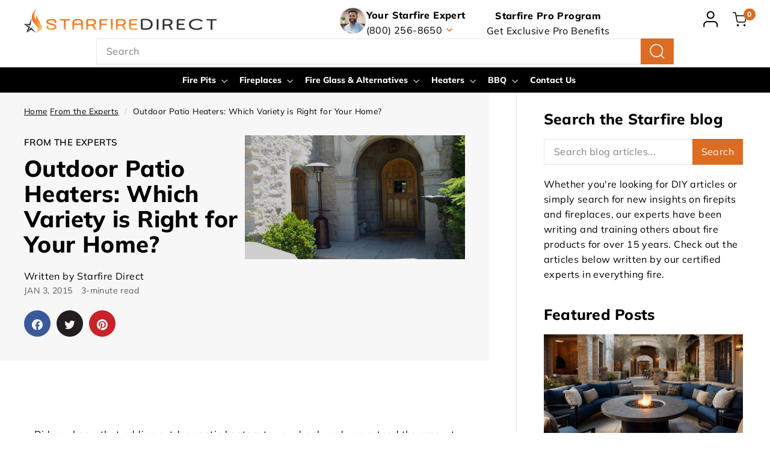

--- FILE ---
content_type: text/html; charset=utf-8
request_url: https://starfiredirect.com/blogs/articles/outdoor-patio-heaters-which-variety-is-right-for-your-home
body_size: 100654
content:
<!doctype html>
<html class="no-js" lang="en" dir="ltr">
  <head>
    <meta charset="utf-8">
    <meta http-equiv="X-UA-Compatible" content="IE=edge,chrome=1">
    <meta name="viewport" content="width=device-width,initial-scale=1">
    <meta name="theme-color" content="#db6c22">
    <link rel="canonical" href="https://starfiredirect.com/blogs/articles/outdoor-patio-heaters-which-variety-is-right-for-your-home">
    <link rel="preconnect" href="https://fonts.shopifycdn.com" crossorigin>
    <link rel="dns-prefetch" href="https://ajax.googleapis.com">
    <link rel="dns-prefetch" href="https://maps.googleapis.com">
    <link rel="dns-prefetch" href="https://maps.gstatic.com">
    <!-- Google Tag Manager -->
    <script async crossorigin fetchpriority="high" src="/cdn/shopifycloud/importmap-polyfill/es-modules-shim.2.4.0.js"></script>
<script>
      (function(w,d,s,l,i){w[l]=w[l]||[];w[l].push({'gtm.start':
      new Date().getTime(),event:'gtm.js'});var f=d.getElementsByTagName(s)[0],
      j=d.createElement(s),dl=l!='dataLayer'?'&l='+l:'';j.async=true;j.src=
      'https://www.googletagmanager.com/gtm.js?id='+i+dl;f.parentNode.insertBefore(j,f);
      })(window,document,'script','dataLayer','GTM-N5B64D8');
    </script>
    <!-- End Google Tag Manager --><link rel="shortcut icon" href="//starfiredirect.com/cdn/shop/files/starfire-favicon_32x32.png?v=1613660916" type="image/png"><title>Outdoor Patio Heaters: Which Variety is Right for Your Home?
&ndash; Starfire Direct
</title>
<meta name="description" content="  Did you know that adding outdoor patio heaters to your backyard can extend the amount of time you and your loved ones can spend enjoying the outdoors each year? Many people believe that they can’t afford outdoor heaters and therefore consider the winter season a time when backyard entertaining and relaxation has to s"><meta property="og:site_name" content="Starfire Direct">
  <meta property="og:url" content="https://starfiredirect.com/blogs/articles/outdoor-patio-heaters-which-variety-is-right-for-your-home">
  <meta property="og:title" content="Outdoor Patio Heaters: Which Variety is Right for Your Home?">
  <meta property="og:type" content="article">
  <meta property="og:description" content="Did you know that adding outdoor patio heaters to your backyard can extend the amount of time you and your loved ones can spend enjoying the outdoors each year? Many people believe that they can’t afford outdoor heaters and therefore consider the winter season a time when backyard entertaining and relaxation has to stop. That […]"><meta property="og:image" content="http://starfiredirect.com/cdn/shop/articles/outdoor-patio-heaters-which-variety-is-right-for-your-home-544252.jpg?v=1615830987">
    <meta property="og:image:secure_url" content="https://starfiredirect.com/cdn/shop/articles/outdoor-patio-heaters-which-variety-is-right-for-your-home-544252.jpg?v=1615830987">
    <meta property="og:image:width" content="1520">
    <meta property="og:image:height" content="800"><meta name="twitter:site" content="@https://x.com/StarfireDirect">
  <meta name="twitter:card" content="summary_large_image">
  <meta name="twitter:title" content="Outdoor Patio Heaters: Which Variety is Right for Your Home?">
  <meta name="twitter:description" content="Did you know that adding outdoor patio heaters to your backyard can extend the amount of time you and your loved ones can spend enjoying the outdoors each year? Many people believe that they can’t afford outdoor heaters and therefore consider the winter season a time when backyard entertaining and relaxation has to stop. That […]">
<style data-shopify>@font-face {
  font-family: Muli;
  font-weight: 800;
  font-style: normal;
  font-display: swap;
  src: url("//starfiredirect.com/cdn/fonts/muli/muli_n8.0235752f433990abe1f2c7555d19b86ae6eb8a1c.woff2") format("woff2"),
       url("//starfiredirect.com/cdn/fonts/muli/muli_n8.ddbd0eed949d5df233e7d3883337932038a076a6.woff") format("woff");
}

  @font-face {
  font-family: Muli;
  font-weight: 400;
  font-style: normal;
  font-display: swap;
  src: url("//starfiredirect.com/cdn/fonts/muli/muli_n4.e949947cfff05efcc994b2e2db40359a04fa9a92.woff2") format("woff2"),
       url("//starfiredirect.com/cdn/fonts/muli/muli_n4.35355e4a0c27c9bc94d9af3f9bcb586d8229277a.woff") format("woff");
}


  @font-face {
  font-family: Muli;
  font-weight: 600;
  font-style: normal;
  font-display: swap;
  src: url("//starfiredirect.com/cdn/fonts/muli/muli_n6.cc1d2d4222c93c9ee9f6de4489226d2e1332d85b.woff2") format("woff2"),
       url("//starfiredirect.com/cdn/fonts/muli/muli_n6.2bb79714f197c09d3f5905925734a3f1166d5d27.woff") format("woff");
}

  @font-face {
  font-family: Muli;
  font-weight: 400;
  font-style: italic;
  font-display: swap;
  src: url("//starfiredirect.com/cdn/fonts/muli/muli_i4.c0a1ea800bab5884ab82e4eb25a6bd25121bd08c.woff2") format("woff2"),
       url("//starfiredirect.com/cdn/fonts/muli/muli_i4.a6c39b1b31d876de7f99b3646461aa87120de6ed.woff") format("woff");
}

  @font-face {
  font-family: Muli;
  font-weight: 600;
  font-style: italic;
  font-display: swap;
  src: url("//starfiredirect.com/cdn/fonts/muli/muli_i6.8f2d01d188d44c7a6149f7e8d2688f96baea5098.woff2") format("woff2"),
       url("//starfiredirect.com/cdn/fonts/muli/muli_i6.be105ddc6534276d93778a9b02f60679ab15f9e1.woff") format("woff");
}

</style><link href="//starfiredirect.com/cdn/shop/t/1116/assets/components.css?v=67062866260537021171723558999" rel="stylesheet" type="text/css" media="all" />
<style data-shopify>:root {
    --colorBody: #ffffff;
    --colorBodyAlpha05: rgba(255, 255, 255, 0.05);
    --colorBodyDim: #f2f2f2;

    --colorBorder: #e8e8e1;

    --colorBtnPrimary: #db6c22;
    --colorBtnPrimaryLight: #e3894d;
    --colorBtnPrimaryDim: #c5611f;
    --colorBtnPrimaryText: #ffffff;

    --colorCartDot: #db6c22;
    --colorCartDotText: #fff;

    --colorFooter: #2e2e2e;
    --colorFooterBorder: rgba(0,0,0,0);
    --colorFooterText: #ffffff;

    --colorLink: #000000;

    --colorModalBg: rgba(15, 15, 15, 0.6);

    --colorNav: #ffffff;
    --colorNavSearch: #ffffff;
    --colorNavText: #000000;

    --colorPrice: #1c1d1d;

    --colorSaleTag: #ba4444;
    --colorSaleTagText: #ffffff;

    --colorScheme1Text: #000000;
    --colorScheme1Bg: #f7f7f7;
    --colorScheme2Text: #000000;
    --colorScheme2Bg: #f4e3da;
    --colorScheme3Text: #000000;
    --colorScheme3Bg: #fcf4f1;

    --colorTextBody: #000000;
    --colorTextBodyAlpha005: rgba(0, 0, 0, 0.05);
    --colorTextBodyAlpha008: rgba(0, 0, 0, 0.08);
    --colorTextSavings: #ba4444;

    --colorToolbar: #db6c22;
    --colorToolbarText: #ffffff;

    --urlIcoSelect: url(//starfiredirect.com/cdn/shop/t/1116/assets/ico-select.svg);
    --urlSwirlSvg: url(//starfiredirect.com/cdn/shop/t/1116/assets/swirl.svg);

    --header-padding-bottom: 0;

    --pageTopPadding: 35px;
    --pageNarrow: 700px;
    --pageWidthPadding: 40px;
    --gridGutter: 22px;
    --indexSectionPadding: 60px;
    --sectionHeaderBottom: 40px;
    --collapsibleIconWidth: 12px;

    --sizeChartMargin: 30px 0;
    --sizeChartIconMargin: 5px;

    --newsletterReminderPadding: 20px 30px 20px 25px;

    --textFrameMargin: 10px;

    /*Shop Pay Installments*/
    --color-body-text: #000000;
    --color-body: #ffffff;
    --color-bg: #ffffff;

    --typeHeaderPrimary: Muli;
    --typeHeaderFallback: sans-serif;
    --typeHeaderSize: 45px;
    --typeHeaderWeight: 800;
    --typeHeaderLineHeight: 1.1;
    --typeHeaderSpacing: 0.01em;

    --typeBasePrimary:Muli;
    --typeBaseFallback:sans-serif;
    --typeBaseSize: 16px;
    --typeBaseWeight: 400;
    --typeBaseSpacing: 0.025em;
    --typeBaseLineHeight: 1.6;

    --colorSmallImageBg: #ffffff;
    --colorSmallImageBgDark: #f7f7f7;
    --colorLargeImageBg: #0f0f0f;
    --colorLargeImageBgLight: #303030;

    --iconWeight: 3px;
    --iconLinecaps: miter;

    
      --buttonRadius: 0;
      --btnPadding: 11px 20px;
    

    
      --roundness: 0;
    

    
      --gridThickness: 0;
    

    --productTileMargin: 10%;
    --collectionTileMargin: 8%;

    --swatchSize: 40px;
  }

  @media screen and (max-width: 768px) {
    :root {
      --pageTopPadding: 15px;
      --pageNarrow: 330px;
      --pageWidthPadding: 17px;
      --gridGutter: 16px;
      --indexSectionPadding: 40px;
      --sectionHeaderBottom: 25px;
      --collapsibleIconWidth: 10px;
      --textFrameMargin: 7px;
      --typeBaseSize: 14px;

      
        --roundness: 0;
        --btnPadding: 9px 17px;
      
    }
  }</style><link href="//starfiredirect.com/cdn/shop/t/1116/assets/overrides.css?v=49385323573921123741761289179" rel="stylesheet" type="text/css" media="all" />
    <link href="//starfiredirect.com/cdn/shop/t/1116/assets/int-custom.css?v=67638597323038035711764053120" rel="stylesheet" type="text/css" media="all" />
    <!-- Google font -->
    <link href="https://fonts.googleapis.com/css2?family=Inter:opsz,wght@14..32,100..900&display=swap" rel="stylesheet">
    <!-- End Google font --><style data-shopify>:root {
        --productGridPadding: 12px;
      }</style><style data-shopify>
  
    
      .color-swatch--adobe-red-ras{
        background-color: #ae7265 !important;
        
          background-image: url(//starfiredirect.com/cdn/shop/files/rasmussen-vented-fire-stones-assortment-pack-swatch-adobe-red-detailed-surface-texture.webp?v=1730829803&width=100) !important;
        
      }
    
      .color-swatch--afd-black-lava{
        background-color: #2e2e2e !important;
        
          background-image: url(//starfiredirect.com/cdn/shop/files/AFD_BA_Black-Lava.jpg?v=1764090141&width=100) !important;
        
      }
    
      .color-swatch--afd-cafe-blanco{
        background-color: #f1be69 !important;
        
          background-image: url(//starfiredirect.com/cdn/shop/files/AFD_CB_Cafe-Blanco.jpg?v=1764090412&width=100) !important;
        
      }
    
      .color-swatch--afd-dark-basalt{
        background-color: #0a0101 !important;
        
          background-image: url(//starfiredirect.com/cdn/shop/files/AFD_DB_Dark-Basalt-Finish-02_1.jpg?v=1764090851&width=100) !important;
        
      }
    
      .color-swatch--afd-light-basalt{
        background-color: #aea8a8 !important;
        
          background-image: url(//starfiredirect.com/cdn/shop/files/AFD_LB_Light-Basalt-Finish_1.jpg?v=1764090921&width=100) !important;
        
      }
    
      .color-swatch--afd-smoke{
        background-color: #7e7b7b !important;
        
          background-image: url(//starfiredirect.com/cdn/shop/files/AFD_SM_Smoke-Finish_1.jpg?v=1764090986&width=100) !important;
        
      }
    
      .color-swatch--afd-travertine{
        background-color: #fde29e !important;
        
          background-image: url(//starfiredirect.com/cdn/shop/files/AFD_TR_Travertine-Finish_1.jpg?v=1764091038&width=100) !important;
        
      }
    
      .color-swatch--afd-white-aspen{
        background-color: #ffffff !important;
        
          background-image: url(//starfiredirect.com/cdn/shop/files/AFD_WA_White-Aspen-Finish_1.jpg?v=1764091088&width=100) !important;
        
      }
    
      .color-swatch--afp-1-4-azuria-reflective{
        background-color: #358b82 !important;
        
          background-image: url(//starfiredirect.com/cdn/shop/files/American-Fire-Products-Azuria-Quarter-Inch-Reflective-Fire-Glass-Swatch.jpg?v=1746840095&width=100) !important;
        
      }
    
      .color-swatch--afp-1-2-2-0-black{
        background-color: #6483a2 !important;
        
          background-image: url(//starfiredirect.com/cdn/shop/files/American-Fire-Products-Black-Half-Inch-Luster-Cube-2.0-Fire-Glass-Swatch.jpg?v=1753482125&width=100) !important;
        
      }
    
      .color-swatch--afp-1-2-2-0-bronze{
        background-color: #deb573 !important;
        
          background-image: url(//starfiredirect.com/cdn/shop/files/American-Fire-Products-Bronze-Half-Inch-Luster-Cube-2.0-Fire-Glass-Swatch.jpg?v=1753482265&width=100) !important;
        
      }
    
      .color-swatch--afp-1-2-2-0-copper{
        background-color: #732700 !important;
        
          background-image: url(//starfiredirect.com/cdn/shop/files/American-Fire-Products-Copper-Half-Inch-Luster-Cube-2.0-Fire-Glass-Swatch.jpg?v=1753482018&width=100) !important;
        
      }
    
      .color-swatch--afp-1-2-2-0-pacific-blue{
        background-color: #0195f7 !important;
        
          background-image: url(//starfiredirect.com/cdn/shop/files/American-Fire-Products-Pacific-Blue-Half-Inch-Luster-Cube-2.0-Fire-Glass-Swatch.jpg?v=1753481695&width=100) !important;
        
      }
    
      .color-swatch--afp-1-2-2-0-starfire{
        background-color: #b5beb9 !important;
        
          background-image: url(//starfiredirect.com/cdn/shop/files/American-Fire-Products-Starfire-Half-Inch-Luster-Cube-2.0-Fire-Glass-Swatch.jpg?v=1753481883&width=100) !important;
        
      }
    
      .color-swatch--afp-1-2-azuria{
        background-color: #4ba5b0 !important;
        
          background-image: url(//starfiredirect.com/cdn/shop/files/American-Fire-Products-Azuria-Half-Inch-Fire-Glass-Swatch.jpg?v=1753569066&width=100) !important;
        
      }
    
      .color-swatch--afp-1-2-azuria-reflective{
        background-color: #006874 !important;
        
          background-image: url(//starfiredirect.com/cdn/shop/files/American-Fire-Products-Azuria-Half-Inch-Reflective-Fire-Glass-Swatch.jpg?v=1753477846&width=100) !important;
        
      }
    
      .color-swatch--afp-1-2-black{
        background-color: #030406 !important;
        
          background-image: url(//starfiredirect.com/cdn/shop/files/American-Fire-Products-Black-Half-Inch-Fire-Glass-Swatch.jpg?v=1753568713&width=100) !important;
        
      }
    
      .color-swatch--afp-1-2-black-reflective{
        background-color: #060608 !important;
        
          background-image: url(//starfiredirect.com/cdn/shop/files/American-Fire-Products-Black-Half-Inch-Reflective-Fire-Glass-Swatch.jpg?v=1753478989&width=100) !important;
        
      }
    
      .color-swatch--afp-1-2-bronze{
        background-color: #cbbc95 !important;
        
          background-image: url(//starfiredirect.com/cdn/shop/files/American-Fire-Products-Bronze-Half-Inch-Fire-Glass-Swatch.jpg?v=1753568078&width=100) !important;
        
      }
    
      .color-swatch--afp-1-2-bronze-reflective{
        background-color: #2c2922 !important;
        
          background-image: url(//starfiredirect.com/cdn/shop/files/American-Fire-Products-Bronze-Half-Inch-Reflective-Fire-Glass-Swatch.jpg?v=1753479291&width=100) !important;
        
      }
    
      .color-swatch--afp-1-2-clear{
        background-color: #a5c5b8 !important;
        
          background-image: url(//starfiredirect.com/cdn/shop/files/American-Fire-Products-Clear-Half-Inch-Fire-Glass-Swatch.jpg?v=1753568427&width=100) !important;
        
      }
    
      .color-swatch--afp-1-2-cobalt-blue{
        background-color: #2e73d8 !important;
        
          background-image: url(//starfiredirect.com/cdn/shop/files/American-Fire-Products-Cobalt-Blue-Half-Inch-Fire-Glass-Swatch.jpg?v=1753568254&width=100) !important;
        
      }
    
      .color-swatch--afp-1-2-cobalt-blue-reflective{
        background-color: #092b82 !important;
        
          background-image: url(//starfiredirect.com/cdn/shop/files/American-Fire-Products-Cobalt-Blue-Half-Inch-Reflective-Fire-Glass-Swatch.jpg?v=1753478804&width=100) !important;
        
      }
    
      .color-swatch--afp-1-2-copper{
        background-color: #694429 !important;
        
          background-image: url(//starfiredirect.com/cdn/shop/files/American-Fire-Products-Copper-Half-Inch-Fire-Glass-Swatch.jpg?v=1753566847&width=100) !important;
        
      }
    
      .color-swatch--afp-1-2-copper-reflective{
        background-color: #44312a !important;
        
          background-image: url(//starfiredirect.com/cdn/shop/files/American-Fire-Products-Copper-Half-Inch-Reflective-Fire-Glass-Swatch.jpg?v=1753479135&width=100) !important;
        
      }
    
      .color-swatch--afp-1-2-evergreen-reflective{
        background-color: #537962 !important;
        
          background-image: url(//starfiredirect.com/cdn/shop/files/American-Fire-Products-Evergreen-Half-Inch-Reflective-Fire-Glass-Swatch.jpg?v=1753478681&width=100) !important;
        
      }
    
      .color-swatch--afp-1-2-gold-reflective{
        background-color: #a3924c !important;
        
          background-image: url(//starfiredirect.com/cdn/shop/files/American-Fire-Products-Gold-Half-Inch-Reflective-Fire-Glass-Swatch.jpg?v=1753477534&width=100) !important;
        
      }
    
      .color-swatch--afp-1-2-gray{
        background-color: #bfc5d3 !important;
        
          background-image: url(//starfiredirect.com/cdn/shop/files/American-Fire-Products-Gray-Half-Inch-Fire-Glass-Swatch.jpg?v=1753566071&width=100) !important;
        
      }
    
      .color-swatch--afp-1-2-gray-reflective{
        background-color: #8a8e91 !important;
        
          background-image: url(//starfiredirect.com/cdn/shop/files/American-Fire-Products-Gray-Half-Inch-Reflective-Fire-Glass-Swatch.jpg?v=1753478061&width=100) !important;
        
      }
    
      .color-swatch--afp-1-2-pacific-blue{
        background-color: #356498 !important;
        
          background-image: url(//starfiredirect.com/cdn/shop/files/American-Fire-Products-Pacific-Blue-Half-Inch-Fire-Glass-Swatch.jpg?v=1753565297&width=100) !important;
        
      }
    
      .color-swatch--afp-1-2-pacific-blue-reflective{
        background-color: #3c6fa4 !important;
        
          background-image: url(//starfiredirect.com/cdn/shop/files/American-Fire-Products-Pacific-Blue-Half-Inch-Reflective-Fire-Glass-Swatch.jpg?v=1753478331&width=100) !important;
        
      }
    
      .color-swatch--afp-1-2-starfire{
        background-color: #cdd1d2 !important;
        
          background-image: url(//starfiredirect.com/cdn/shop/files/American-Fire-Products-Starfire-Half-Inch-Fire-Glass-Swatch.jpg?v=1753566442&width=100) !important;
        
      }
    
      .color-swatch--afp-1-2-starfire-reflective{
        background-color: #97978f !important;
        
          background-image: url(//starfiredirect.com/cdn/shop/files/American-Fire-Products-Starfire-Half-Inch-Reflective-Fire-Glass-Swatch.jpg?v=1753478501&width=100) !important;
        
      }
    
      .color-swatch--afp-1-4-black-reflective{
        background-color: #0a0a0a !important;
        
          background-image: url(//starfiredirect.com/cdn/shop/files/American-Fire-Products-Black-Quarter-Inch-Reflective-Fire-Glass-Swatch.jpg?v=1746840426&width=100) !important;
        
      }
    
      .color-swatch--afp-1-4-bronze{
        background-color: #4e432f !important;
        
          background-image: url(//starfiredirect.com/cdn/shop/files/American-Fire-Products-Bronze-Quarter-Inch-Fire-Glass-Swatch.jpg?v=1753481183&width=100) !important;
        
      }
    
      .color-swatch--afp-1-4-bronze-reflective{
        background-color: #7b6341 !important;
        
          background-image: url(//starfiredirect.com/cdn/shop/files/American-Fire-Products-Bronze-Quarter-Inch-Reflective-Fire-Glass-Swatch.jpg?v=1746840645&width=100) !important;
        
      }
    
      .color-swatch--afp-1-4-champagne-reflective{
        background-color: #ebaf79 !important;
        
          background-image: url(//starfiredirect.com/cdn/shop/files/American-Fire-Products-Champagne-Quarter-Inch-Reflective-Fire-Glass-Swatch.jpg?v=1746843048&width=100) !important;
        
      }
    
      .color-swatch--afp-1-4-cobalt-reflective{
        background-color: #0d2ba5 !important;
        
          background-image: url(//starfiredirect.com/cdn/shop/files/American-Fire-Products-Cobalt-Quarter-Inch-Reflective-Fire-Glass-Swatch.jpg?v=1746843613&width=100) !important;
        
      }
    
      .color-swatch--afp-1-4-copper{
        background-color: #462713 !important;
        
          background-image: url(//starfiredirect.com/cdn/shop/files/American-Fire-Products-Copper-Quarter-Inch-Fire-Glass-Swatch.jpg?v=1753481038&width=100) !important;
        
      }
    
      .color-swatch--afp-1-4-copper-reflective{
        background-color: #684831 !important;
        
          background-image: url(//starfiredirect.com/cdn/shop/files/American-Fire-Products-Copper-Quarter-Inch-Reflective-Fire-Glass-Swatch.jpg?v=1746843955&width=100) !important;
        
      }
    
      .color-swatch--afp-1-4-evergreen-reflective{
        background-color: #78d06c !important;
        
          background-image: url(//starfiredirect.com/cdn/shop/files/American-Fire-Products-Evergreen-Quarter-Inch-Reflective-Fire-Glass-Swatch.jpg?v=1746844151&width=100) !important;
        
      }
    
      .color-swatch--afp-1-4-gold-reflective{
        background-color: #ded19c !important;
        
          background-image: url(//starfiredirect.com/cdn/shop/files/American-Fire-Products-Gold-Quarter-Inch-Reflective-Fire-Glass-Swatch.jpg?v=1746844306&width=100) !important;
        
      }
    
      .color-swatch--afp-1-4-gray{
        background-color: #2d3333 !important;
        
          background-image: url(//starfiredirect.com/cdn/shop/files/American-Fire-Products-Gray-Quarter-Inch-Fire-Glass-Swatch.jpg?v=1753480598&width=100) !important;
        
      }
    
      .color-swatch--afp-1-4-gray-reflective{
        background-color: #9da7a9 !important;
        
          background-image: url(//starfiredirect.com/cdn/shop/files/American-Fire-Products-Gray-Quarter-Inch-Reflective-Fire-Glass-Swatch.jpg?v=1746844477&width=100) !important;
        
      }
    
      .color-swatch--afp-1-4-pacific-blue{
        background-color: #678db1 !important;
        
          background-image: url(//starfiredirect.com/cdn/shop/files/American-Fire-Products-Pacific-Blue-Quarter-Inch-Fire-Glass-Swatch.jpg?v=1753480789&width=100) !important;
        
      }
    
      .color-swatch--afp-1-4-pacific-blue-reflective{
        background-color: #7baecb !important;
        
          background-image: url(//starfiredirect.com/cdn/shop/files/American-Fire-Products-Pacific-Blue-Quarter-Inch-Reflective-Fire-Glass-Swatch.jpg?v=1746844643&width=100) !important;
        
      }
    
      .color-swatch--afp-1-4-platinum-reflective{
        background-color: #9b9774 !important;
        
          background-image: url(//starfiredirect.com/cdn/shop/files/American-Fire-Products-Platinum-Quarter-Inch-Reflective-Fire-Glass-Swatch.jpg?v=1746844806&width=100) !important;
        
      }
    
      .color-swatch--afp-linear-orb-drop-in-pan{
        background-color: #a18872 !important;
        
          background-image: url(//starfiredirect.com/cdn/shop/files/American-Fire-Products-Linear-Drop-In-Burner-Oil-Rubbed-Bronze-Swatch.jpg?v=1753556410&width=100) !important;
        
      }
    
      .color-swatch--afp-linear-ss-drop-in-pan{
        background-color: #b9b9b1 !important;
        
          background-image: url(//starfiredirect.com/cdn/shop/files/American-Fire-Products-Linear-Drop-In-Burner-Stainless-Steel-Swatch.jpg?v=1753556741&width=100) !important;
        
      }
    
      .color-swatch--afp-lite-balls-cape-gray{
        background-color: #8b9386 !important;
        
          background-image: url(//starfiredirect.com/cdn/shop/files/American-Fire-Products-Cape-Gray-Lite-Stone-Balls-Swatch.jpg?v=1753552596&width=100) !important;
        
      }
    
      .color-swatch--afp-lite-balls-cottage-white{
        background-color: #d3cecb !important;
        
          background-image: url(//starfiredirect.com/cdn/shop/files/American-Fire-Products-Cottage-White-Lite-Stone-Balls-Swatch.jpg?v=1753553738&width=100) !important;
        
      }
    
      .color-swatch--afp-lite-balls-matte-black{
        background-color: #414a49 !important;
        
          background-image: url(//starfiredirect.com/cdn/shop/files/American-Fire-Products-Matte-Black-Lite-Stone-Balls-Swatch.jpg?v=1753553273&width=100) !important;
        
      }
    
      .color-swatch--afp-lite-balls-natural{
        background-color: #686d59 !important;
        
          background-image: url(//starfiredirect.com/cdn/shop/files/American-Fire-Products-Natural-Lite-Stone-Balls-Swatch.jpg?v=1753552266&width=100) !important;
        
      }
    
      .color-swatch--afp-lite-balls-thunder-gray{
        background-color: #5c4b3b !important;
        
          background-image: url(//starfiredirect.com/cdn/shop/files/American-Fire-Products-Thunder-Gray-Lite-Stone-Balls-Swatch.jpg?v=1753553434&width=100) !important;
        
      }
    
      .color-swatch--afp-lite-cobble-stone-cape-gray{
        background-color: #8f9a91 !important;
        
          background-image: url(//starfiredirect.com/cdn/shop/files/American-Fire-Products-Cape-Gray-Lite-Cobble-Stone-Swatch.png?v=1753740879&width=100) !important;
        
      }
    
      .color-swatch--afp-lite-cobble-stone-matte-black{
        background-color: #2d2d2c !important;
        
          background-image: url(//starfiredirect.com/cdn/shop/files/American-Fire-Products-Matte-Black-Lite-Cobble-Stone-Swatch.png?v=1753741090&width=100) !important;
        
      }
    
      .color-swatch--afp-lite-cobble-stone-natural{
        background-color: #8f9a91 !important;
        
          background-image: url(//starfiredirect.com/cdn/shop/files/American-Fire-Products-Natrual-Lite-Cobble-Stone-Swatch.png?v=1753740965&width=100) !important;
        
      }
    
      .color-swatch--afp-lite-cobble-stone-thunder-gray{
        background-color: #685b52 !important;
        
          background-image: url(//starfiredirect.com/cdn/shop/files/American-Fire-Products-Thunder-Gray-Lite-Cobble-Stone-Swatch.jpg?v=1753741026&width=100) !important;
        
      }
    
      .color-swatch--afp-lite-stone-cape-gray{
        background-color: #969d95 !important;
        
          background-image: url(//starfiredirect.com/cdn/shop/files/American-Fire-Products-Cape-Gray-Lite-Stone-Swatch.jpg?v=1753561775&width=100) !important;
        
      }
    
      .color-swatch--afp-lite-stone-cottage-white{
        background-color: #b9ab9e !important;
        
          background-image: url(//starfiredirect.com/cdn/shop/files/American-Fire-Products-Cottage-White-Lite-Stone-Swatch.jpg?v=1753561997&width=100) !important;
        
      }
    
      .color-swatch--afp-lite-stone-matte-black{
        background-color: #525c53 !important;
        
          background-image: url(//starfiredirect.com/cdn/shop/files/American-Fire-Products-Matte-Black-Lite-Stone-Swatch.jpg?v=1753560723&width=100) !important;
        
      }
    
      .color-swatch--afp-lite-stone-natural{
        background-color: #82847f !important;
        
          background-image: url(//starfiredirect.com/cdn/shop/files/American-Fire-Products-Natural-Lite-Stone-Swatch.jpg?v=1753560942&width=100) !important;
        
      }
    
      .color-swatch--afp-lite-stone-thunder-gray{
        background-color: #4c483f !important;
        
          background-image: url(//starfiredirect.com/cdn/shop/files/American-Fire-Products-Thunder-Gray-Lite-Stone-Swatch.jpg?v=1753561128&width=100) !important;
        
      }
    
      .color-swatch--afp-luster-beads-aqua-blue{
        background-color: #00c8e1 !important;
        
          background-image: url(//starfiredirect.com/cdn/shop/files/American-Fire-Products-Aqua-Blue-Half-Luster-Beads-Fire-Glass-Swatch.jpg?v=1753482815&width=100) !important;
        
      }
    
      .color-swatch--afp-luster-beads-glacier-ice{
        background-color: #e0e1dc !important;
        
          background-image: url(//starfiredirect.com/cdn/shop/files/American-Fire-Products-Glacier-Ice-Half-Luster-Beads-Fire-Glass-Swatch.jpg?v=1753482928&width=100) !important;
        
      }
    
      .color-swatch--afp-luster-beads-root-beer{
        background-color: #652a00 !important;
        
          background-image: url(//starfiredirect.com/cdn/shop/files/American-Fire-Products-Root-Beer-Half-Luster-Beads-Fire-Glass-Swatch.jpg?v=1753482558&width=100) !important;
        
      }
    
      .color-swatch--afp-luster-beads-royal-blue{
        background-color: #6777f1 !important;
        
          background-image: url(//starfiredirect.com/cdn/shop/files/American-Fire-Products-Royal-Blue-Half-Luster-Beads-Fire-Glass-Swatch.jpg?v=1753483090&width=100) !important;
        
      }
    
      .color-swatch--afp-luster-beads-twilight{
        background-color: #070707 !important;
        
          background-image: url(//starfiredirect.com/cdn/shop/files/American-Fire-Products-Twilight-Half-Luster-Beads-Fire-Glass-Swatch.jpg?v=1753483205&width=100) !important;
        
      }
    
      .color-swatch--afp-oil-rubbed-bronze-cover{
        background-color: #6f594c !important;
        
          background-image: url(//starfiredirect.com/cdn/shop/files/American-Fire-Products-Oil-Rubbed-Bronze-Burner-Cover-Swatch.jpg?v=1746918504&width=100) !important;
        
      }
    
      .color-swatch--afp-recycled-auburn{
        background-color: #9b5106 !important;
        
          background-image: url(//starfiredirect.com/cdn/shop/files/American-Fire-Products-Auburn-Recycled-Reflective-Fire-Glass-Swatch.jpg?v=1753563317&width=100) !important;
        
      }
    
      .color-swatch--afp-recycled-dark-blue{
        background-color: #05096c !important;
        
          background-image: url(//starfiredirect.com/cdn/shop/files/American-Fire-Products-Dark-Blue-Recycled-Reflective-Fire-Glass-Swatch.jpg?v=1753563962&width=100) !important;
        
      }
    
      .color-swatch--afp-recycled-ice{
        background-color: #dfdcd7 !important;
        
          background-image: url(//starfiredirect.com/cdn/shop/files/American-Fire-Products-Ice-Recycled-Reflective-Fire-Glass-Swatch.jpg?v=1753564456&width=100) !important;
        
      }
    
      .color-swatch--afp-recycled-light-blue{
        background-color: #4577e6 !important;
        
          background-image: url(//starfiredirect.com/cdn/shop/files/American-Fire-Products-Light-Blue-Recycled-Reflective-Fire-Glass-Swatch.jpg?v=1753562652&width=100) !important;
        
      }
    
      .color-swatch--afp-recycled-onyx{
        background-color: #020202 !important;
        
          background-image: url(//starfiredirect.com/cdn/shop/files/American-Fire-Products-Onyx-Recycled-Reflective-Fire-Glass-Swatch.jpg?v=1753563707&width=100) !important;
        
      }
    
      .color-swatch--afp-recycled-turquoise{
        background-color: #0098c8 !important;
        
          background-image: url(//starfiredirect.com/cdn/shop/files/American-Fire-Products-Turquoise-Recycled-Reflective-Fire-Glass-Swatch.jpg?v=1753564194&width=100) !important;
        
      }
    
      .color-swatch--afp-stainless-steel-cover{
        background-color: #a7a6a2 !important;
        
          background-image: url(//starfiredirect.com/cdn/shop/files/American-Fire-Products-Stainless-Steel-Burner-Cover-Swatch.jpg?v=1746918253&width=100) !important;
        
      }
    
      .color-swatch--afp-stainless-steel-fire-balls{
        background-color: #e9e8e3 !important;
        
          background-image: url(//starfiredirect.com/cdn/shop/files/American-Fire-Products-Stainless-Steel-Balls-Swatch.jpg?v=1753813393&width=100) !important;
        
      }
    
      .color-swatch--afp-zircon-coastal-blue{
        background-color: #0367b5 !important;
        
          background-image: url(//starfiredirect.com/cdn/shop/files/American-Fire-Products-Coastal-Blue-Zircon-Reflective-Fire-Glass-Swatch.jpg?v=1753554539&width=100) !important;
        
      }
    
      .color-swatch--afp-zircon-midnight-blue{
        background-color: #160b71 !important;
        
          background-image: url(//starfiredirect.com/cdn/shop/files/American-Fire-Products-Midnight-Blue-Zircon-Reflective-Fire-Glass-Swatch.jpg?v=1753554748&width=100) !important;
        
      }
    
      .color-swatch--afp-zircon-powder-blue{
        background-color: #a2f9ff !important;
        
          background-image: url(//starfiredirect.com/cdn/shop/files/American-Fire-Products-Powder-Blue-Zircon-Reflective-Fire-Glass-Swatch.jpg?v=1753555632&width=100) !important;
        
      }
    
      .color-swatch--afp-zircon-rain-drop{
        background-color: #ced2c4 !important;
        
          background-image: url(//starfiredirect.com/cdn/shop/files/American-Fire-Products-Rain-Drop-Zircon-Reflective-Fire-Glass-Swatch.jpg?v=1753555430&width=100) !important;
        
      }
    
      .color-swatch--anthracite{
        background-color: #ababab !important;
        
      }
    
      .color-swatch--antique-beige{
        background-color: #d9c9a8 !important;
        
      }
    
      .color-swatch--antique-brass{
        background-color: #cd9575 !important;
        
      }
    
      .color-swatch--antique-copper{
        background-color: #56453c !important;
        
      }
    
      .color-swatch--aqua-ref{
        background-color: #08bece !important;
        
      }
    
      .color-swatch--alcazar-redwood{
        background-color: #781f12 !important;
        
          background-image: url(//starfiredirect.com/cdn/shop/files/alcazar-redwood-swatch.webp?v=1736468505&width=100) !important;
        
      }
    
      .color-swatch--asana-slate{
        background-color: #dddac4 !important;
        
          background-image: url(//starfiredirect.com/cdn/shop/files/asana-slate-swatch.webp?v=1736468854&width=100) !important;
        
      }
    
      .color-swatch--assorted{
        background-color: #fdfdfd !important;
        
          background-image: url(//starfiredirect.com/cdn/shop/files/real-fyre-stones-swatch.webp?v=1736530616&width=100) !important;
        
      }
    
      .color-swatch--auburn{
        background-color: #c03e00 !important;
        
      }
    
      .color-swatch--azuria{
        background-color: #44aca0 !important;
        
      }
    
      .color-swatch--azuria-diamonds{
        background-color: #0d4c69 !important;
        
          background-image: url(//starfiredirect.com/cdn/shop/files/starfire-glass-reflective-fire-diamonds-close-up-azuria-glass-gems.webp?v=1738102740&width=100) !important;
        
      }
    
      .color-swatch--azuria-drops{
        background-color: #00418f !important;
        
          background-image: url(//starfiredirect.com/cdn/shop/files/starfire-glass-reflective-fire-drops-close-up-azuria-blue-shiny-fire-glass-drops.webp?v=1738098838&width=100) !important;
        
      }
    
      .color-swatch--azuria-ref{
        background-color: #388a9c !important;
        
      }
    
      .color-swatch--azuria-reflective{
        background-color: #679497 !important;
        
          background-image: url(//starfiredirect.com/cdn/shop/files/starfire-glass-1-2-broken-fire-glass-10lbs-close-up-azuria-reflective.webp?v=1757392193&width=100) !important;
        
      }
    
      .color-swatch--b-lg-be-mix{
        background-color: #e2ded2 !important;
        
          background-image: url(//starfiredirect.com/cdn/shop/files/rasmussen-black-white-beige-mix.webp?v=1730219193&width=100) !important;
        
      }
    
      .color-swatch--b-w-lg-mix{
        background-color: #323232 !important;
        
          background-image: url(//starfiredirect.com/cdn/shop/files/rasmussen-black-white-light-gray-mix.webp?v=1730219045&width=100) !important;
        
      }
    
      .color-swatch--bali{
        background-color: #a6d3e7 !important;
        
          background-image: url(//starfiredirect.com/cdn/shop/files/bali-american-fire-glass.webp?v=1736529677&width=100) !important;
        
      }
    
      .color-swatch--beige{
        background-color: #bbb2a5 !important;
        
      }
    
      .color-swatch--beige-ras{
        background-color: #f0e8a5 !important;
        
          background-image: url(//starfiredirect.com/cdn/shop/files/rasmussen-alterna-vent-free-fire-balls-swatch-beige-surface-texture.webp?v=1744933055&width=100) !important;
        
      }
    
      .color-swatch--belgian-linen-sand{
        background-color: #dcc28f !important;
        
          background-image: url(//starfiredirect.com/cdn/shop/files/belgianlinen-sand-swatch.webp?v=1736468740&width=100) !important;
        
      }
    
      .color-swatch--black{
        background-color: #2e2e2e !important;
        
      }
    
      .color-swatch--black-carbon{
        background-color: #0c0a00 !important;
        
      }
    
      .color-swatch--black-diamond{
        background-color: #636564 !important;
        
          background-image: url(//starfiredirect.com/cdn/shop/files/starfire-glass-1-2-broken-pre-mixed-fire-glass-10lbs-black-diamond-close-up.webp?v=1757393774&width=100) !important;
        
      }
    
      .color-swatch--black-diamonds{
        background-color: #3d404a !important;
        
          background-image: url(//starfiredirect.com/cdn/shop/files/starfire-glass-reflective-fire-diamonds-close-up-black-polished-stones.webp?v=1738102740&width=100) !important;
        
      }
    
      .color-swatch--black-drops{
        background-color: #09090d !important;
        
          background-image: url(//starfiredirect.com/cdn/shop/files/starfire-glass-reflective-fire-drops-close-up-black-glossy-fire-glass-drops.webp?v=1738098838&width=100) !important;
        
      }
    
      .color-swatch--black-pearl{
        background-color: #1d1b1a !important;
        
      }
    
      .color-swatch--black-hammertone{
        background-color: #191b1d !important;
        
      }
    
      .color-swatch--black-lava{
        background-color: #3d3d39 !important;
        
      }
    
      .color-swatch--black-onyx{
        background-color: #2d2d2d !important;
        
      }
    
      .color-swatch--black-ras{
        background-color: #42433d !important;
        
          background-image: url(//starfiredirect.com/cdn/shop/files/rasmussen-vented-fire-stones-assortment-pack-swatch-black-bold-dark-finish.webp?v=1730829803&width=100) !important;
        
      }
    
      .color-swatch--black-ref{
        background-color: #010101 !important;
        
      }
    
      .color-swatch--black-reflective{
        background-color: #1f201b !important;
        
          background-image: url(//starfiredirect.com/cdn/shop/files/starfire-glass-1-2-broken-fire-glass-10lbs-close-up-black-reflective.webp?v=1757392193&width=100) !important;
        
      }
    
      .color-swatch--blue-reflective{
        background-color: #728ca5 !important;
        
      }
    
      .color-swatch--blue-topaz{
        background-color: #03defe !important;
        
      }
    
      .color-swatch--bone{
        background-color: #ebe1d9 !important;
        
      }
    
      .color-swatch--bora-bora{
        background-color: #379cdf !important;
        
          background-image: url(//starfiredirect.com/cdn/shop/files/bora-bora-american-fire-glass.webp?v=1736529702&width=100) !important;
        
      }
    
      .color-swatch--b-n-ar-mix{
        background-color: #595040 !important;
        
          background-image: url(//starfiredirect.com/cdn/shop/files/rasmussen-brown-natural-adobe-red-mix.webp?v=1730219084&width=100) !important;
        
      }
    
      .color-swatch--brass{
        background-color: #b5a642 !important;
        
      }
    
      .color-swatch--brick{
        background-color: #cc5a44 !important;
        
      }
    
      .color-swatch--brmc-black{
        background-color: #030303 !important;
        
          background-image: url(//starfiredirect.com/cdn/shop/files/bromic-tungsten-electric-heater-Black-Swatch.webp?v=1761261086&width=100) !important;
        
      }
    
      .color-swatch--brmc-white{
        background-color: #e8e8e8 !important;
        
          background-image: url(//starfiredirect.com/cdn/shop/files/bromic-tungsten-electric-heater-White-Swatch.webp?v=1761261209&width=100) !important;
        
      }
    
      .color-swatch--bronze{
        background-color: #99784a !important;
        
      }
    
      .color-swatch--bronze-diamonds{
        background-color: #332b33 !important;
        
          background-image: url(//starfiredirect.com/cdn/shop/files/starfire-glass-reflective-fire-diamonds-close-up-bronze-lustrous-gems.webp?v=1738102740&width=100) !important;
        
      }
    
      .color-swatch--bronze-drops{
        background-color: #6a522f !important;
        
          background-image: url(//starfiredirect.com/cdn/shop/files/starfire-glass-reflective-fire-drops-close-up-bronze-lustrous-fire-glass-drops.webp?v=1738098838&width=100) !important;
        
      }
    
      .color-swatch--bronze-hammertone{
        background-color: #4f453b !important;
        
      }
    
      .color-swatch--bronze-ref{
        background-color: #3f3a2e !important;
        
      }
    
      .color-swatch--bronze-reflective{
        background-color: #5d412b !important;
        
          background-image: url(//starfiredirect.com/cdn/shop/files/starfire-glass-1-2-broken-fire-glass-10lbs-close-up-bronze-reflective.webp?v=1757392193&width=100) !important;
        
      }
    
      .color-swatch--brown{
        background-color: #5f5647 !important;
        
      }
    
      .color-swatch--brown-ras{
        background-color: #696552 !important;
        
          background-image: url(//starfiredirect.com/cdn/shop/files/rasmussen-vented-fire-stones-assortment-pack-swatch-brown-rich-earth-tone.webp?v=1730829803&width=100) !important;
        
      }
    
      .color-swatch--buff{
        background-color: #a9947d !important;
        
      }
    
      .color-swatch--cafe-blanco{
        background-color: #c2a57a !important;
        
      }
    
      .color-swatch--calico-mix{
        background-color: #ffeebc !important;
        
          background-image: url(//starfiredirect.com/cdn/shop/files/rasmussen-calico-mix.webp?v=1730218955&width=100) !important;
        
      }
    
      .color-swatch--canvas-cork{
        background-color: #a37b4b !important;
        
          background-image: url(//starfiredirect.com/cdn/shop/files/canvas-cork-swatch.webp?v=1736468373&width=100) !important;
        
      }
    
      .color-swatch--canvas-flax{
        background-color: #ddd0c0 !important;
        
          background-image: url(//starfiredirect.com/cdn/shop/files/cf-2023-swatch.jpg?v=1744134005&width=100) !important;
        
      }
    
      .color-swatch--canvas-henna{
        background-color: #63291e !important;
        
          background-image: url(//starfiredirect.com/cdn/shop/files/hn-2023-swatch.jpg?v=1744133933&width=100) !important;
        
      }
    
      .color-swatch--canvas-natural{
        background-color: #f1f2ee !important;
        
          background-image: url(//starfiredirect.com/cdn/shop/files/cn-2023-swatch.jpg?v=1744133899&width=100) !important;
        
      }
    
      .color-swatch--canvas-sand{
        background-color: #dad9cb !important;
        
      }
    
      .color-swatch--cape-gray{
        background-color: #7e7e7e !important;
        
      }
    
      .color-swatch--caramel-ref{
        background-color: #ad7305 !important;
        
      }
    
      .color-swatch--carbon{
        background-color: #655d56 !important;
        
      }
    
      .color-swatch--carbon-beige{
        background-color: #edd8a1 !important;
        
      }
    
      .color-swatch--carbon-black{
        background-color: #1b1a1d !important;
        
      }
    
      .color-swatch--cardinal-red{
        background-color: #b42425 !important;
        
      }
    
      .color-swatch--caribbean-blue{
        background-color: #2e657e !important;
        
          background-image: url(//starfiredirect.com/cdn/shop/files/starfire-glass-1-2-broken-pre-mixed-fire-glass-10lbs-caribbean-blue-close-up.webp?v=1757393774&width=100) !important;
        
      }
    
      .color-swatch--caribbean-blue-reflective{
        background-color: #2e657e !important;
        
      }
    
      .color-swatch--cast-lagoon{
        background-color: #5c7476 !important;
        
          background-image: url(//starfiredirect.com/cdn/shop/files/cl-2023-swatch.jpg?v=1744133864&width=100) !important;
        
      }
    
      .color-swatch--cast-silver{
        background-color: #dad1ca !important;
        
          background-image: url(//starfiredirect.com/cdn/shop/files/cs-2023-swatch.jpg?v=1744133822&width=100) !important;
        
      }
    
      .color-swatch--champagne{
        background-color: #fad6a5 !important;
        
      }
    
      .color-swatch--champagne-ref{
        background-color: #fad6a5 !important;
        
      }
    
      .color-swatch--champagne-reflective{
        background-color: #fad6a5 !important;
        
      }
    
      .color-swatch--grey-chine{
        background-color: #c1c0c0 !important;
        
      }
    
      .color-swatch--chrome{
        background-color: #dbe2e9 !important;
        
      }
    
      .color-swatch--clear{
        background-color: #dfe7e4 !important;
        
          background-image: url(//starfiredirect.com/cdn/shop/files/starfire-glass-1-2-broken-fire-glass-10lbs-close-up-clear.webp?v=1757392193&width=100) !important;
        
      }
    
      .color-swatch--clear-diamonds{
        background-color: #b5c3c3 !important;
        
          background-image: url(//starfiredirect.com/cdn/shop/files/starfire-glass-reflective-fire-diamonds-close-up-clear-crystal-fire-gems.webp?v=1738102740&width=100) !important;
        
      }
    
      .color-swatch--clear-drops{
        background-color: #a5aead !important;
        
          background-image: url(//starfiredirect.com/cdn/shop/files/starfire-glass-reflective-fire-drops-close-up-clear-transparent-fire-glass-drops.webp?v=1738098838&width=100) !important;
        
      }
    
      .color-swatch--coastal-blue{
        background-color: #87bcef !important;
        
      }
    
      .color-swatch--cobalt-diamonds{
        background-color: #16064b !important;
        
          background-image: url(//starfiredirect.com/cdn/shop/files/starfire-glass-reflective-fire-diamonds-close-up-cobalt-blue-shimmering-stones.webp?v=1738102740&width=100) !important;
        
      }
    
      .color-swatch--cobalt{
        background-color: #152999 !important;
        
      }
    
      .color-swatch--cobalt-blue-reflective{
        background-color: #281d73 !important;
        
      }
    
      .color-swatch--cobalt-drops{
        background-color: #100773 !important;
        
          background-image: url(//starfiredirect.com/cdn/shop/files/starfire-glass-reflective-fire-drops-close-up-cobalt-deep-blue-fire-glass-drops.webp?v=1738098838&width=100) !important;
        
      }
    
      .color-swatch--cobalt-ref{
        background-color: #034ba7 !important;
        
      }
    
      .color-swatch--cobalt-reflective{
        background-color: #0f3686 !important;
        
          background-image: url(//starfiredirect.com/cdn/shop/files/starfire-glass-1-2-broken-fire-glass-10lbs-close-up-cobalt-reflective.webp?v=1757392193&width=100) !important;
        
      }
    
      .color-swatch--cocoa{
        background-color: #7c6046 !important;
        
      }
    
      .color-swatch--copper-creek{
        background-color: #413836 !important;
        
      }
    
      .color-swatch--copper-diamonds{
        background-color: #3e3833 !important;
        
          background-image: url(//starfiredirect.com/cdn/shop/files/starfire-glass-reflective-fire-diamonds-close-up-copper-polished-fire-glass.webp?v=1738102740&width=100) !important;
        
      }
    
      .color-swatch--copper-drops{
        background-color: #a44a19 !important;
        
          background-image: url(//starfiredirect.com/cdn/shop/files/starfire-glass-reflective-fire-drops-close-up-copper-amber-fire-glass-drops.webp?v=1738098838&width=100) !important;
        
      }
    
      .color-swatch--copper-ref{
        background-color: #7c503d !important;
        
      }
    
      .color-swatch--copper-reflective{
        background-color: #594030 !important;
        
          background-image: url(//starfiredirect.com/cdn/shop/files/starfire-glass-1-2-broken-fire-glass-10lbs-close-up-copper-reflective.webp?v=1757392193&width=100) !important;
        
      }
    
      .color-swatch--copper-vein{
        background-color: #4a3024 !important;
        
      }
    
      .color-swatch--corten-steel{
        background-color: #512a20 !important;
        
      }
    
      .color-swatch--cottage-white{
        background-color: #d7d7d7 !important;
        
      }
    
      .color-swatch--cue-lagoon{
        background-color: #17637a !important;
        
          background-image: url(//starfiredirect.com/cdn/shop/files/cue-lagoon-swatch.webp?v=1736468935&width=100) !important;
        
      }
    
      .color-swatch--cue-midnight{
        background-color: #314361 !important;
        
          background-image: url(//starfiredirect.com/cdn/shop/files/cue-midnight-swatch.webp?v=1736468984&width=100) !important;
        
      }
    
      .color-swatch--dark-blue{
        background-color: #00287a !important;
        
      }
    
      .color-swatch--dark-gray{
        background-color: #5b5b5b !important;
        
      }
    
      .color-swatch--dark-gray-ras{
        background-color: #717171 !important;
        
          background-image: url(//starfiredirect.com/cdn/shop/files/rasmussen-vented-fire-stones-assortment-pack-swatch-dark-gray-sophisticated-look.webp?v=1730829803&width=100) !important;
        
      }
    
      .color-swatch--deep-amber{
        background-color: #a57561 !important;
        
      }
    
      .color-swatch--deep-black{
        background-color: #080808 !important;
        
      }
    
      .color-swatch--desert-gold{
        background-color: #615444 !important;
        
          background-image: url(//starfiredirect.com/cdn/shop/files/starfire-glass-1-2-broken-pre-mixed-fire-glass-10lbs-egyptian-gold-close-up.webp?v=1757393774&width=100) !important;
        
      }
    
      .color-swatch--egyptian-gold{
        background-color: #676435 !important;
        
          background-image: url(//starfiredirect.com/cdn/shop/files/starfire-glass-1-2-broken-pre-mixed-fire-glass-10lbs-desert-gold-close-up.webp?v=1757393774&width=100) !important;
        
      }
    
      .color-swatch--elm-forest-green{
        background-color: #173816 !important;
        
      }
    
      .color-swatch--emerald{
        background-color: #55aa96 !important;
        
      }
    
      .color-swatch--emerald-diamonds{
        background-color: #004000 !important;
        
          background-image: url(//starfiredirect.com/cdn/shop/files/starfire-glass-reflective-fire-diamonds-close-up-emerald-green-fire-gems.webp?v=1738102740&width=100) !important;
        
      }
    
      .color-swatch--emerald-drops{
        background-color: #2b6657 !important;
        
          background-image: url(//starfiredirect.com/cdn/shop/files/starfire-glass-reflective-fire-drops-close-up-emerald-green-glass-fire-drops.webp?v=1738098838&width=100) !important;
        
      }
    
      .color-swatch--emerald-elegance{
        background-color: #2c5c42 !important;
        
          background-image: url(//starfiredirect.com/cdn/shop/files/starfire-glass-1-2-broken-pre-mixed-fire-glass-10lbs-emerald-elegance-close-up.webp?v=1757393774&width=100) !important;
        
      }
    
      .color-swatch--emerald-reflective{
        background-color: #a6e7d4 !important;
        
      }
    
      .color-swatch--engage-henna{
        background-color: #63271c !important;
        
          background-image: url(//starfiredirect.com/cdn/shop/files/engage-henna-swatch.webp?v=1736468960&width=100) !important;
        
      }
    
      .color-swatch--envision-teak{
        background-color: #e4af5d !important;
        
          background-image: url(//starfiredirect.com/cdn/shop/files/envision-teak-swatch.webp?v=1736468777&width=100) !important;
        
      }
    
      .color-swatch--espresso{
        background-color: #3b312b !important;
        
      }
    
      .color-swatch--evergreen-reflective{
        background-color: #006228 !important;
        
          background-image: url(//starfiredirect.com/cdn/shop/files/starfire-glass-1-2-broken-fire-glass-10lbs-close-up-evergreen-reflective.webp?v=1757392193&width=100) !important;
        
      }
    
      .color-swatch--evergreen{
        background-color: #7ea26f !important;
        
      }
    
      .color-swatch--flagship-stone{
        background-color: #d0c19f !important;
        
          background-image: url(//starfiredirect.com/cdn/shop/files/flagship-stone-swatch.webp?v=1736468422&width=100) !important;
        
      }
    
      .color-swatch--flat-black{
        background-color: #191818 !important;
        
      }
    
      .color-swatch--flint{
        background-color: #857d77 !important;
        
      }
    
      .color-swatch--fog{
        background-color: #aea799 !important;
        
      }
    
      .color-swatch--forest-green{
        background-color: #115d49 !important;
        
      }
    
      .color-swatch--fortune-char{
        background-color: #5d5752 !important;
        
          background-image: url(//starfiredirect.com/cdn/shop/files/fortune-char-swatch.webp?v=1736469008&width=100) !important;
        
      }
    
      .color-swatch--frame-only{
        background-color: #ac7c42 !important;
        
          background-image: url(//starfiredirect.com/cdn/shop/files/frame-only-swatch.webp?v=1736524612&width=100) !important;
        
      }
    
      .color-swatch--garden-trove-chestnut{
        background-color: #a69476 !important;
        
          background-image: url(//starfiredirect.com/cdn/shop/files/garden-trove-chestnut-swatch.webp?v=1736469185&width=100) !important;
        
      }
    
      .color-swatch--garden-trove-russet{
        background-color: #632410 !important;
        
          background-image: url(//starfiredirect.com/cdn/shop/files/garden-trove-russet-swatch.webp?v=1736469085&width=100) !important;
        
      }
    
      .color-swatch--glacier{
        background-color: #eaf2f7 !important;
        
      }
    
      .color-swatch--glacier-gray{
        background-color: #756b55 !important;
        
      }
    
      .color-swatch--glacier-ref{
        background-color: #b0b5b3 !important;
        
      }
    
      .color-swatch--gold-reflective{
        background-color: #d0ccad !important;
        
          background-image: url(//starfiredirect.com/cdn/shop/files/starfire-glass-1-2-broken-fire-glass-10lbs-close-up-gold-reflective.webp?v=1757392193&width=100) !important;
        
      }
    
      .color-swatch--gold{
        background-color: #b9b48d !important;
        
      }
    
      .color-swatch--granite{
        background-color: #bbbabf !important;
        
      }
    
      .color-swatch--graphite{
        background-color: #3b3e43 !important;
        
      }
    
      .color-swatch--gray{
        background-color: #5a5e61 !important;
        
      }
    
      .color-swatch--gray-ref{
        background-color: #374149 !important;
        
      }
    
      .color-swatch--gray-reflective{
        background-color: #515952 !important;
        
          background-image: url(//starfiredirect.com/cdn/shop/files/starfire-glass-1-2-broken-fire-glass-10lbs-close-up-gray-reflective.webp?v=1757392193&width=100) !important;
        
      }
    
      .color-swatch--grey-reflective{
        background-color: #9298ab !important;
        
      }
    
      .color-swatch--hammered-silver{
        background-color: #777679 !important;
        
      }
    
      .color-swatch--harris-stone{
        background-color: #a38f7d !important;
        
          background-image: url(//starfiredirect.com/cdn/shop/files/harris-stone-swatch.webp?v=1736468911&width=100) !important;
        
      }
    
      .color-swatch--heather-beige{
        background-color: #a58c6d !important;
        
          background-image: url(//starfiredirect.com/cdn/shop/files/qshb_33_44.jpg?v=1744133758&width=100) !important;
        
      }
    
      .color-swatch--henna{
        background-color: #b44946 !important;
        
      }
    
      .color-swatch--ice{
        background-color: #eff4f7 !important;
        
      }
    
      .color-swatch--ice-clear{
        background-color: #d5dcda !important;
        
      }
    
      .color-swatch--iron-oxide-corten{
        background-color: #f49c32 !important;
        
      }
    
      .color-swatch--java{
        background-color: #533c3f !important;
        
      }
    
      .color-swatch--jockey-red{
        background-color: #901414 !important;
        
      }
    
      .color-swatch--las-vegas{
        background-color: #ece4c4 !important;
        
          background-image: url(//starfiredirect.com/cdn/shop/files/las-vegas-american-fire-glass.webp?v=1736529651&width=100) !important;
        
      }
    
      .color-swatch--light-blue{
        background-color: #2c6ae8 !important;
        
      }
    
      .color-swatch--light-gray{
        background-color: #9fa3a2 !important;
        
      }
    
      .color-swatch--light-gray-ras{
        background-color: #a9acab !important;
        
          background-image: url(//starfiredirect.com/cdn/shop/files/rasmussen-vented-fire-stones-assortment-pack-swatch-light-gray-soft-modern-shade.webp?v=1730829803&width=100) !important;
        
      }
    
      .color-swatch--matte-black{
        background-color: #232325 !important;
        
      }
    
      .color-swatch--matte-black-matte-white{
        background-color: #000000 !important;
        
          background-image: url(//starfiredirect.com/cdn/shop/files/matte-black-matte-white-swatch.webp?v=1736465784&width=100) !important;
        
      }
    
      .color-swatch--matte-orange{
        background-color: #e26313 !important;
        
      }
    
      .color-swatch--matte-teal{
        background-color: #3a7575 !important;
        
      }
    
      .color-swatch--matte-white{
        background-color: #f2f3f4 !important;
        
      }
    
      .color-swatch--maui{
        background-color: #c13030 !important;
        
          background-image: url(//starfiredirect.com/cdn/shop/files/aff-mbrf12-10_3.webp?v=1750460269&width=100) !important;
        
      }
    
      .color-swatch--maui-breeze{
        background-color: #1a5191 !important;
        
          background-image: url(//starfiredirect.com/cdn/shop/files/maui-breeze-american-fire-glass.webp?v=1736529625&width=100) !important;
        
      }
    
      .color-swatch--midnight-blue{
        background-color: #033269 !important;
        
      }
    
      .color-swatch--mocha{
        background-color: #3a2f2c !important;
        
      }
    
      .color-swatch--mojave{
        background-color: #c9c5b9 !important;
        
      }
    
      .color-swatch--moss{
        background-color: #8a9a5b !important;
        
      }
    
      .color-swatch--natural-gray{
        background-color: #80817b !important;
        
      }
    
      .color-swatch--natural-ras{
        background-color: #cfc599 !important;
        
          background-image: url(//starfiredirect.com/cdn/shop/files/rasmussen-vented-fire-stones-assortment-pack-swatch-natural-authentic-texture.webp?v=1730829804&width=100) !important;
        
      }
    
      .color-swatch--navy{
        background-color: #003366 !important;
        
      }
    
      .color-swatch--navy-blue{
        background-color: #303d5d !important;
        
      }
    
      .color-swatch--navy-with-natural-piping{
        background-color: #2a2738 !important;
        
          background-image: url(//starfiredirect.com/cdn/shop/files/navy-natural-pipping-swatch.webp?v=1736466344&width=100) !important;
        
      }
    
      .color-swatch--ocean-deep{
        background-color: #274154 !important;
        
          background-image: url(//starfiredirect.com/cdn/shop/files/starfire-glass-1-2-broken-pre-mixed-fire-glass-10lbs-ocean-deep-close-up.webp?v=1757393774&width=100) !important;
        
      }
    
      .color-swatch--afp-round-orb-drop-in-pan{
        background-color: #7e6757 !important;
        
          background-image: url(//starfiredirect.com/cdn/shop/files/American-Fire-Products-Round-Drop-In-Burner-Oil-Rubbed-Bronze-Swatch.jpg?v=1753557386&width=100) !important;
        
      }
    
      .color-swatch--onyx{
        background-color: #121111 !important;
        
      }
    
      .color-swatch--pacific-blue-reflective{
        background-color: #375965 !important;
        
          background-image: url(//starfiredirect.com/cdn/shop/files/starfire-glass-1-2-broken-fire-glass-10lbs-close-up-pacific-blue-reflective.webp?v=1757392193&width=100) !important;
        
      }
    
      .color-swatch--pacific-blue{
        background-color: #00729c !important;
        
      }
    
      .color-swatch--pacific-blue-diamonds{
        background-color: #295686 !important;
        
          background-image: url(//starfiredirect.com/cdn/shop/files/starfire-glass-reflective-fire-diamonds-close-up-pacific-blue-glowing-gems.webp?v=1738102740&width=100) !important;
        
      }
    
      .color-swatch--pacific-blue-drops{
        background-color: #3e659a !important;
        
          background-image: url(//starfiredirect.com/cdn/shop/files/starfire-glass-reflective-fire-drops-close-up-pacific-blue-glass-fire-drops.webp?v=1738098837&width=100) !important;
        
      }
    
      .color-swatch--pacific-blue-ref{
        background-color: #1e84a8 !important;
        
      }
    
      .color-swatch--pacific-sky{
        background-color: #4e5f5e !important;
        
          background-image: url(//starfiredirect.com/cdn/shop/files/starfire-glass-1-2-broken-pre-mixed-fire-glass-10lbs-pacific-sky-close-up.webp?v=1757393774&width=100) !important;
        
      }
    
      .color-swatch--painterly-view{
        background-color: #a6a9bf !important;
        
          background-image: url(//starfiredirect.com/cdn/shop/files/painterly-view-swatch.webp?v=1736469211&width=100) !important;
        
      }
    
      .color-swatch--pewter{
        background-color: #9f9b98 !important;
        
      }
    
      .color-swatch--platinum-reflective{
        background-color: #c1c2bd !important;
        
          background-image: url(//starfiredirect.com/cdn/shop/files/starfire-glass-1-4-broken-fire-glass-10lbs-close-up-platinum-glass.webp?v=1757393338&width=100) !important;
        
      }
    
      .color-swatch--platinum{
        background-color: #e5e4e2 !important;
        
      }
    
      .color-swatch--polished-brass{
        background-color: #b5a642 !important;
        
      }
    
      .color-swatch--polished-bronze{
        background-color: #cd7f32 !important;
        
      }
    
      .color-swatch--polished-chrome{
        background-color: #e7ebef !important;
        
      }
    
      .color-swatch--polished-copper{
        background-color: #b87333 !important;
        
      }
    
      .color-swatch--posh-ash{
        background-color: #e8ddc3 !important;
        
          background-image: url(//starfiredirect.com/cdn/shop/files/posh-ash-swatch.webp?v=1736469034&width=100) !important;
        
      }
    
      .color-swatch--powder-blue{
        background-color: #0cd0fa !important;
        
      }
    
      .color-swatch--prsm-cafe{
        background-color: #6f402c !important;
        
          background-image: url(//starfiredirect.com/cdn/shop/files/Prism-Hardscapes-Swatch-Cafe.jpg?v=1758142501&width=100) !important;
        
      }
    
      .color-swatch--prsm-coastal{
        background-color: #efe6d5 !important;
        
          background-image: url(//starfiredirect.com/cdn/shop/files/Prism-Hardscapes-Swatch-Ultra-Coastal.jpg?v=1758142658&width=100) !important;
        
      }
    
      .color-swatch--prsm-ebony{
        background-color: #494440 !important;
        
          background-image: url(//starfiredirect.com/cdn/shop/files/Prism-Hardscapes-Swatch-Ebony.jpg?v=1758142531&width=100) !important;
        
      }
    
      .color-swatch--prsm-natural{
        background-color: #acaea3 !important;
        
          background-image: url(//starfiredirect.com/cdn/shop/files/Prism-Hardscapes-Swatch-Natural.jpg?v=1758142451&width=100) !important;
        
      }
    
      .color-swatch--prsm-pewter{
        background-color: #a7a098 !important;
        
          background-image: url(//starfiredirect.com/cdn/shop/files/Prism-Hardscapes-Swatch-Pewter.jpg?v=1758142408&width=100) !important;
        
      }
    
      .color-swatch--prsm-ultra-white{
        background-color: #f0efea !important;
        
          background-image: url(//starfiredirect.com/cdn/shop/files/Prism-Hardscapes-Swatch-Ultra-White.jpg?v=1758142578&width=100) !important;
        
      }
    
      .color-swatch--rain-drop{
        background-color: #edf4f5 !important;
        
      }
    
      .color-swatch--afp-rectangular-orb-drop-in-pan{
        background-color: #7e6757 !important;
        
          background-image: url(//starfiredirect.com/cdn/shop/files/American-Fire-Products-Rectangle-Drop-In-Burner-Oil-Rubbed-Bronze-Swatch.jpg?v=1753557058&width=100) !important;
        
      }
    
      .color-swatch--afp-rectangular-ss-drop-in-pan{
        background-color: #e9e9e9 !important;
        
          background-image: url(//starfiredirect.com/cdn/shop/files/American-Fire-Products-Rectangle-Drop-In-Burner-Stainless-Steel-Swatch.jpg?v=1753556965&width=100) !important;
        
      }
    
      .color-swatch--red-diamonds{
        background-color: #671b20 !important;
        
          background-image: url(//starfiredirect.com/cdn/shop/files/starfire-glass-reflective-fire-diamonds-close-up-red-glass-fire-gems.webp?v=1738102740&width=100) !important;
        
      }
    
      .color-swatch--red-drops{
        background-color: #710702 !important;
        
          background-image: url(//starfiredirect.com/cdn/shop/files/starfire-glass-reflective-fire-drops-close-up-red-vibrant-glass-fire-drops.webp?v=1738098838&width=100) !important;
        
      }
    
      .color-swatch--richmond{
        background-color: #4d2505 !important;
        
          background-image: url(//starfiredirect.com/cdn/shop/files/richmond-swatch.webp?v=1736468882&width=100) !important;
        
      }
    
      .color-swatch--rose{
        background-color: #e0bfb8 !important;
        
      }
    
      .color-swatch--royal-blue-ref{
        background-color: #3451b7 !important;
        
      }
    
      .color-swatch--ruby{
        background-color: #ed2525 !important;
        
      }
    
      .color-swatch--sahara-cafe{
        background-color: #8a725b !important;
        
          background-image: url(//starfiredirect.com/cdn/shop/files/sahara-cafe-swatch.webp?v=1736468538&width=100) !important;
        
      }
    
      .color-swatch--sahara-denim{
        background-color: #72767a !important;
        
          background-image: url(//starfiredirect.com/cdn/shop/files/sahara-denim-swatch.webp?v=1736468459&width=100) !important;
        
      }
    
      .color-swatch--sand{
        background-color: #e0dcbb !important;
        
      }
    
      .color-swatch--sapphire{
        background-color: #0b489c !important;
        
      }
    
      .color-swatch--sapphire-blue{
        background-color: #0f52ba !important;
        
      }
    
      .color-swatch--satin-chrome{
        background-color: #dbe2e9 !important;
        
      }
    
      .color-swatch--sequoia{
        background-color: #7f5526 !important;
        
          background-image: url(//starfiredirect.com/cdn/shop/files/sequoia-swatch.webp?v=1736469102&width=100) !important;
        
      }
    
      .color-swatch--sesame-linen{
        background-color: #917654 !important;
        
          background-image: url(//starfiredirect.com/cdn/shop/files/sesame-linen-swatch.webp?v=1736468343&width=100) !important;
        
      }
    
      .color-swatch--sfdbet-graphite{
        background-color: #48464b !important;
        
          background-image: url(//starfiredirect.com/cdn/shop/files/Starfire-Designs-Beton-Graphite-Swatch.jpg?v=1753571514&width=100) !important;
        
      }
    
      .color-swatch--sfdbet-natural-gray{
        background-color: #848486 !important;
        
          background-image: url(//starfiredirect.com/cdn/shop/files/Starfire-Designs-Beton-Natural-Grey-Swatch.jpg?v=1753571328&width=100) !important;
        
      }
    
      .color-swatch--sfdbet-sand{
        background-color: #af986e !important;
        
          background-image: url(//starfiredirect.com/cdn/shop/files/Starfire-Designs-Beton-Sand-Swatch.jpg?v=1753571994&width=100) !important;
        
      }
    
      .color-swatch--sfdbet-white{
        background-color: #e2ded3 !important;
        
          background-image: url(//starfiredirect.com/cdn/shop/files/Starfire-Designs-Beton-White-Swatch.jpg?v=1753571618&width=100) !important;
        
      }
    
      .color-swatch--sfdfb-beige{
        background-color: #afa283 !important;
        
          background-image: url(//starfiredirect.com/cdn/shop/files/starfire-designs-4-inch-ceramic-fire-balls-set-of-12-beige-close-up-stack.webp?v=1744933002&width=100) !important;
        
      }
    
      .color-swatch--sfdfb-black{
        background-color: #18181a !important;
        
          background-image: url(//starfiredirect.com/cdn/shop/files/starfire-designs-4-inch-ceramic-fire-balls-set-of-12-black-close-up-view-unlit.webp?v=1744933002&width=100) !important;
        
      }
    
      .color-swatch--sfdfb-dark-gray{
        background-color: #2c2f32 !important;
        
          background-image: url(//starfiredirect.com/cdn/shop/files/starfire-designs-4-inch-ceramic-fire-balls-set-of-12-dark-gray-close-up-unlit.webp?v=1744933003&width=100) !important;
        
      }
    
      .color-swatch--sfdfb-light-gray{
        background-color: #6b6f79 !important;
        
          background-image: url(//starfiredirect.com/cdn/shop/files/starfire-designs-4-inch-ceramic-fire-balls-set-of-12-light-gray-close-up-stack.webp?v=1744933003&width=100) !important;
        
      }
    
      .color-swatch--sfdfb-white{
        background-color: #ccccce !important;
        
          background-image: url(//starfiredirect.com/cdn/shop/files/White-Fire-Balls-Lifestyle-Close-Up-4.webp?v=1701728178&width=100) !important;
        
      }
    
      .color-swatch--sfdfp-beige{
        background-color: #c7c0ab !important;
        
          background-image: url(//starfiredirect.com/cdn/shop/files/starfire-designs-fire-pebbles-24-pcs-beige-top-view-pebbles.webp?v=1744932998&width=100) !important;
        
      }
    
      .color-swatch--sfdfp-black{
        background-color: #373739 !important;
        
          background-image: url(//starfiredirect.com/cdn/shop/files/starfire-designs-fire-pebbles-24-pcs-black-silo-close-up.webp?v=1744932999&width=100) !important;
        
      }
    
      .color-swatch--sfdfp-dark-gray{
        background-color: #5e5e62 !important;
        
          background-image: url(//starfiredirect.com/cdn/shop/files/starfire-designs-fire-pebbles-24-pcs-dark-gray-silo-stacked.webp?v=1744932999&width=100) !important;
        
      }
    
      .color-swatch--sfdfp-light-gray{
        background-color: #68686d !important;
        
          background-image: url(//starfiredirect.com/cdn/shop/files/starfire-designs-fire-pebbles-24-pcs-light-gray-silo-overhead-view.webp?v=1744932999&width=100) !important;
        
      }
    
      .color-swatch--sfdfp-white{
        background-color: #d1d1d1 !important;
        
          background-image: url(//starfiredirect.com/cdn/shop/files/starfire-designs-fire-pebbles-24-pcs-white-lifestyle-in-close-up.webp?v=1744933000&width=100) !important;
        
      }
    
      .color-swatch--sfdgrav-brown{
        background-color: #605a4e !important;
        
          background-image: url(//starfiredirect.com/cdn/shop/files/Starfire-Designs-Gravity-Brown-GFRC-Swatch.webp?v=1753574725&width=100) !important;
        
      }
    
      .color-swatch--sfdgrav-graphite{
        background-color: #434947 !important;
        
          background-image: url(//starfiredirect.com/cdn/shop/files/Starfire-Designs-Gravity-Graphite-GFRC-Swatch.webp?v=1753574355&width=100) !important;
        
      }
    
      .color-swatch--sfdgrav-natural-gray{
        background-color: #dedbd2 !important;
        
          background-image: url(//starfiredirect.com/cdn/shop/files/Starfire-Designs-Gravity-Natural-Gray-GFRC-Swatch.webp?v=1753574245&width=100) !important;
        
      }
    
      .color-swatch--sfdgrav-white{
        background-color: #fffdf1 !important;
        
          background-image: url(//starfiredirect.com/cdn/shop/files/Starfire-Designs-Gravity-White-GFRC-Swatch.webp?v=1753574489&width=100) !important;
        
      }
    
      .color-swatch--sfdtrav-brown{
        background-color: #967a62 !important;
        
          background-image: url(//starfiredirect.com/cdn/shop/files/Starfire-Designs-Rustic-Travertine-Gravity-Brown-GFRC-Swatch-V2.jpg?v=1754607501&width=100) !important;
        
      }
    
      .color-swatch--sfdtrav-graphite{
        background-color: #737375 !important;
        
          background-image: url(//starfiredirect.com/cdn/shop/files/Starfire-Designs-Rustic-Travertine-Gravity-Graphite-GFRC-Swatch-V2.jpg?v=1754607462&width=100) !important;
        
      }
    
      .color-swatch--sfdtrav-natural-gray{
        background-color: #cacacc !important;
        
          background-image: url(//starfiredirect.com/cdn/shop/files/Starfire-Designs-Rustic-Travertine-Gravity-Natural-Gray-GFRC-Swatch-V2.jpg?v=1754607550&width=100) !important;
        
      }
    
      .color-swatch--sfdtrav-white{
        background-color: #ebe7dc !important;
        
          background-image: url(//starfiredirect.com/cdn/shop/files/Starfire-Designs-Rustic-Travertine-Gravity-White-GFRC-Swatch-V2.jpg?v=1754607418&width=100) !important;
        
      }
    
      .color-swatch--shade{
        background-color: #928e89 !important;
        
      }
    
      .color-swatch--shadow-grey{
        background-color: #82858d !important;
        
      }
    
      .color-swatch--shale{
        background-color: #292824 !important;
        
      }
    
      .color-swatch--silver-hammertone{
        background-color: #a0a0a0 !important;
        
      }
    
      .color-swatch--silver-vein{
        background-color: #494743 !important;
        
      }
    
      .color-swatch--silverado{
        background-color: #b4b3bb !important;
        
      }
    
      .color-swatch--slate-pebble-gray{
        background-color: #5b5e65 !important;
        
      }
    
      .color-swatch--smoke{
        background-color: #776e5c !important;
        
      }
    
      .color-swatch--spa{
        background-color: #a6b6b5 !important;
        
      }
    
      .color-swatch--spectrum-indigo{
        background-color: #282f41 !important;
        
          background-image: url(//starfiredirect.com/cdn/shop/files/rasterize_14.jpg?v=1744133547&width=100) !important;
        
      }
    
      .color-swatch--spectrum-peacock{
        background-color: #1a6167 !important;
        
          background-image: url(//starfiredirect.com/cdn/shop/files/rasterize_15.jpg?v=1744133600&width=100) !important;
        
      }
    
      .color-swatch--stainless-steel{
        background-color: #b4b5b6 !important;
        
      }
    
      .color-swatch--afp-round-ss-drop-in-pan{
        background-color: #c9c7c7 !important;
        
          background-image: url(//starfiredirect.com/cdn/shop/files/American-Fire-Products-Round-Drop-In-Burner-Stainless-Steel-Swatch.jpg?v=1753557489&width=100) !important;
        
      }
    
      .color-swatch--starfire{
        background-color: #d5dcda !important;
        
      }
    
      .color-swatch--starfire-ref{
        background-color: #9f9b98 !important;
        
      }
    
      .color-swatch--starfire-reflective{
        background-color: #9f9b98 !important;
        
      }
    
      .color-swatch--star-fyre{
        background-color: #d5dcda !important;
        
      }
    
      .color-swatch--starfire-ultra-clear{
        background-color: #edf1f2 !important;
        
          background-image: url(//starfiredirect.com/cdn/shop/files/starfire-glass-1-2-broken-fire-glass-10lbs-close-up-ultra-clear.webp?v=1757392193&width=100) !important;
        
      }
    
      .color-swatch--sunset-cove{
        background-color: #557283 !important;
        
          background-image: url(//starfiredirect.com/cdn/shop/files/starfire-glass-1-2-broken-pre-mixed-fire-glass-10lbs-sunset-cove-close-up.webp?v=1757393774&width=100) !important;
        
      }
    
      .color-swatch--canvas-charcoal{
        background-color: #8d8785 !important;
        
          background-image: url(//starfiredirect.com/cdn/shop/files/cc-2023-swatch.jpg?v=1744133978&width=100) !important;
        
      }
    
      .color-swatch--taupe{
        background-color: #735f4f !important;
        
      }
    
      .color-swatch--teak{
        background-color: #956c4a !important;
        
      }
    
      .color-swatch--terracotta{
        background-color: #c66e4e !important;
        
      }
    
      .color-swatch--textured-black{
        background-color: #1a1a22 !important;
        
      }
    
      .color-swatch--thunder-gray{
        background-color: #6a6259 !important;
        
      }
    
      .color-swatch--titanium-reflective{
        background-color: #7c7f7c !important;
        
          background-image: url(//starfiredirect.com/cdn/shop/files/starfire-glass-1-2-broken-fire-glass-10lbs-close-up-titanium-reflective.webp?v=1757392193&width=100) !important;
        
      }
    
      .color-swatch--top-gfrc-ash{
        background-color: #787360 !important;
        
          background-image: url(//starfiredirect.com/cdn/shop/files/The-Outdoor-Plus-GFRC-Standard-Ash-Swatch.jpg?v=1758038201&width=100) !important;
        
      }
    
      .color-swatch--top-gfrc-black{
        background-color: #0c0c0c !important;
        
          background-image: url(//starfiredirect.com/cdn/shop/files/The-Outdoor-Plus-GFRC-Standard-Black-Swatch.jpg?v=1758038201&width=100) !important;
        
      }
    
      .color-swatch--top-gfrc-brown{
        background-color: #88623d !important;
        
          background-image: url(//starfiredirect.com/cdn/shop/files/The-Outdoor-Plus-GFRC-Standard-Brown-Swatch.jpg?v=1758038201&width=100) !important;
        
      }
    
      .color-swatch--top-gfrc-chestnut{
        background-color: #59514e !important;
        
          background-image: url(//starfiredirect.com/cdn/shop/files/The-Outdoor-Plus-GFRC-Standard-Chestnut-Swatch.jpg?v=1753597963&width=100) !important;
        
      }
    
      .color-swatch--top-gfrc-chocolate{
        background-color: #332a21 !important;
        
          background-image: url(//starfiredirect.com/cdn/shop/files/The-Outdoor-Plus-GFRC-Standard-Chocolate-Swatch.jpg?v=1758038201&width=100) !important;
        
      }
    
      .color-swatch--top-gfrc-gray{
        background-color: #565d63 !important;
        
          background-image: url(//starfiredirect.com/cdn/shop/files/The-Outdoor-Plus-GFRC-Standard-Gray-Swatch.jpg?v=1758038201&width=100) !important;
        
      }
    
      .color-swatch--top-gfrc-limestone{
        background-color: #f0f1eb !important;
        
          background-image: url(//starfiredirect.com/cdn/shop/files/The-Outdoor-Plus-GFRC-Standard-Limestone-Swatch.jpg?v=1758038201&width=100) !important;
        
      }
    
      .color-swatch--top-gfrc-metallic-bronze{
        background-color: #a67a53 !important;
        
          background-image: url(//starfiredirect.com/cdn/shop/files/The-Outdoor-Plus-GFRC-Premium-Metallic-Bronze-Swatch.jpg?v=1753595675&width=100) !important;
        
      }
    
      .color-swatch--top-gfrc-metallic-copper{
        background-color: #8e6545 !important;
        
          background-image: url(//starfiredirect.com/cdn/shop/files/The-Outdoor-Plus-GFRC-Premium-Metallic-Copper-Swatch.jpg?v=1753595921&width=100) !important;
        
      }
    
      .color-swatch--top-gfrc-metallic-pearl{
        background-color: #fdf8f2 !important;
        
          background-image: url(//starfiredirect.com/cdn/shop/files/The-Outdoor-Plus-GFRC-Premium-Metallic-Pearl-Swatch.jpg?v=1753596080&width=100) !important;
        
      }
    
      .color-swatch--top-gfrc-metallic-silver{
        background-color: #c1bdbe !important;
        
          background-image: url(//starfiredirect.com/cdn/shop/files/The-Outdoor-Plus-GFRC-Premium-Metallic-Silver-Swatch.jpg?v=1753596245&width=100) !important;
        
      }
    
      .color-swatch--top-gfrc-metallic-slate{
        background-color: #242227 !important;
        
          background-image: url(//starfiredirect.com/cdn/shop/files/The-Outdoor-Plus-GFRC-Premium-Metallic-Slate-Swatch.jpg?v=1753596353&width=100) !important;
        
      }
    
      .color-swatch--top-gfrc-natural-gray{
        background-color: #565658 !important;
        
          background-image: url(//starfiredirect.com/cdn/shop/files/The-Outdoor-Plus-GFRC-Standard-Natural-Gray-Swatch.jpg?v=1753598397&width=100) !important;
        
      }
    
      .color-swatch--top-gfrc-rustic-coffee{
        background-color: #977d64 !important;
        
          background-image: url(//starfiredirect.com/cdn/shop/files/The-Outdoor-Plus-GFRC-Premium-Rustic-Coffee-Swatch.jpg?v=1753596552&width=100) !important;
        
      }
    
      .color-swatch--top-gfrc-rustic-gray{
        background-color: #6c7177 !important;
        
          background-image: url(//starfiredirect.com/cdn/shop/files/The-Outdoor-Plus-GFRC-Premium-Rustic-Gray-Swatch.jpg?v=1753596781&width=100) !important;
        
      }
    
      .color-swatch--top-gfrc-rustic-moss-stone{
        background-color: #68695b !important;
        
          background-image: url(//starfiredirect.com/cdn/shop/files/The-Outdoor-Plus-GFRC-Premium-Rustic-Moss-Stone-Swatch.jpg?v=1753597042&width=100) !important;
        
      }
    
      .color-swatch--top-gfrc-rustic-white{
        background-color: #f1f1f1 !important;
        
          background-image: url(//starfiredirect.com/cdn/shop/files/The-Outdoor-Plus-GFRC-Premium-Rustic-White-Swatch.jpg?v=1753597160&width=100) !important;
        
      }
    
      .color-swatch--top-gfrc-vanilla{
        background-color: #edddac !important;
        
          background-image: url(//starfiredirect.com/cdn/shop/files/The-Outdoor-Plus-GFRC-Standard-Vanilla-2.jpg?v=1757932116&width=100) !important;
        
      }
    
      .color-swatch--top-gfrc-woodgrain-ebony{
        background-color: #1a1e21 !important;
        
          background-image: url(//starfiredirect.com/cdn/shop/files/The-Outdoor-Plus-GFRC-Premium-Woodgrain-Ebony-Swatch.jpg?v=1758137083&width=100) !important;
        
      }
    
      .color-swatch--top-gfrc-woodgrain-ivory{
        background-color: #e0e9e8 !important;
        
          background-image: url(//starfiredirect.com/cdn/shop/files/The-Outdoor-Plus-GFRC-Premium-Woodgrain-Ivory-Swatch.jpg?v=1758137083&width=100) !important;
        
      }
    
      .color-swatch--top-gfrc-woodgrain-oak{
        background-color: #c2ae92 !important;
        
          background-image: url(//starfiredirect.com/cdn/shop/files/The-Outdoor-Plus-GFRC-Premium-Woodgrain-Oak-Swatch.jpg?v=1758137083&width=100) !important;
        
      }
    
      .color-swatch--top-mtl-black{
        background-color: #0a0a0a !important;
        
          background-image: url(//starfiredirect.com/cdn/shop/files/The-Outdoor-Plus-Metal-Powder-Coated-Swatch-Black-BLK.webp?v=1758133827&width=100) !important;
        
      }
    
      .color-swatch--top-mtl-copper-vein{
        background-color: #5b493b !important;
        
          background-image: url(//starfiredirect.com/cdn/shop/files/The-Outdoor-Plus-Metal-Powder-Coated-Swatch-Copper-Vein-CPV.webp?v=1758133827&width=100) !important;
        
      }
    
      .color-swatch--top-mtl-corten-steel{
        background-color: #a1572a !important;
        
          background-image: url(//starfiredirect.com/cdn/shop/files/The-Outdoor-Plus-Metal-Corten-Cor-Ten-Steel-CS-Swatch.webp?v=1758127142&width=100) !important;
        
      }
    
      .color-swatch--top-mtl-gray{
        background-color: #5b5f62 !important;
        
          background-image: url(//starfiredirect.com/cdn/shop/files/The-Outdoor-Plus-Metal-Powder-Coated-Swatch-Gray-GRY.webp?v=1758133827&width=100) !important;
        
      }
    
      .color-swatch--top-mtl-hammered-copper{
        background-color: #eaae8a !important;
        
          background-image: url(//starfiredirect.com/cdn/shop/files/The-Outdoor-Plus-Metal-Hammered-Copper-Swatch.webp?v=1758127406&width=100) !important;
        
      }
    
      .color-swatch--top-mtl-java{
        background-color: #7a7067 !important;
        
          background-image: url(//starfiredirect.com/cdn/shop/files/The-Outdoor-Plus-Metal-Powder-Coated-Swatch-Java-JAV.webp?v=1758133827&width=100) !important;
        
      }
    
      .color-swatch--top-mtl-pewter{
        background-color: #a0a19b !important;
        
          background-image: url(//starfiredirect.com/cdn/shop/files/The-Outdoor-Plus-Metal-Powder-Coated-Swatch-Pewter-PEW.webp?v=1758133827&width=100) !important;
        
      }
    
      .color-swatch--top-mtl-silver-vein{
        background-color: #bdbfbe !important;
        
          background-image: url(//starfiredirect.com/cdn/shop/files/The-Outdoor-Plus-Metal-Powder-Coated-Swatch-Silver-Vein-SLV.webp?v=1758133827&width=100) !important;
        
      }
    
      .color-swatch--top-mtl-stainless-steel{
        background-color: #8e908f !important;
        
          background-image: url(//starfiredirect.com/cdn/shop/files/The-Outdoor-Plus-Metal-Stainless-Steel-Swatch.webp?v=1758127406&width=100) !important;
        
      }
    
      .color-swatch--top-mtl-white{
        background-color: #f1f1f1 !important;
        
          background-image: url(//starfiredirect.com/cdn/shop/files/The-Outdoor-Plus-Metal-Powder-Coated-Swatch-White-WHT.webp?v=1758133827&width=100) !important;
        
      }
    
      .color-swatch--trax-azure{
        background-color: #2f6663 !important;
        
          background-image: url(//starfiredirect.com/cdn/shop/files/trax-azure-swatch.webp?v=1736468800&width=100) !important;
        
      }
    
      .color-swatch--trax-merlot{
        background-color: #63232b !important;
        
          background-image: url(//starfiredirect.com/cdn/shop/files/trax-merlot-swatch.webp?v=1736468645&width=100) !important;
        
      }
    
      .color-swatch--trax-teak{
        background-color: #5a2903 !important;
        
          background-image: url(//starfiredirect.com/cdn/shop/files/trax-teak-swatch.webp?v=1736468676&width=100) !important;
        
      }
    
      .color-swatch--turquoise{
        background-color: #003db9 !important;
        
      }
    
      .color-swatch--twilight-ref{
        background-color: #040809 !important;
        
      }
    
      .color-swatch--ultra-clear{
        background-color: #c3d1d1 !important;
        
      }
    
      .color-swatch--velvet-bronze{
        background-color: #615451 !important;
        
      }
    
      .color-swatch--water-on-ice{
        background-color: #4a7066 !important;
        
          background-image: url(//starfiredirect.com/cdn/shop/files/starfire-glass-1-2-broken-pre-mixed-fire-glass-10lbs-water-on-ice-close-up.webp?v=1757393774&width=100) !important;
        
      }
    
      .color-swatch--white{
        background-color: #e0e1db !important;
        
      }
    
      .color-swatch--white-hammertone{
        background-color: #f1f5fb !important;
        
      }
    
      .color-swatch--yosemite{
        background-color: #b7f1b5 !important;
        
          background-image: url(//starfiredirect.com/cdn/shop/files/yosemite-american-fire-glass.webp?v=1736529604&width=100) !important;
        
      }
    
      .color-swatch--zara-moroccan{
        background-color: #b67b41 !important;
        
          background-image: url(//starfiredirect.com/cdn/shop/files/zara-moroccan-swatch.webp?v=1736469127&width=100) !important;
        
      }
    
      .color-swatch--zara-russet{
        background-color: #efd09f !important;
        
          background-image: url(//starfiredirect.com/cdn/shop/files/zara-russet-swatch.webp?v=1736469158&width=100) !important;
        
      }
    
      .color-swatch--zion{
        background-color: #482f11 !important;
        
          background-image: url(//starfiredirect.com/cdn/shop/files/zion-american-fire-glass.webp?v=1736529555&width=100) !important;
        
      }
    
  }
</style>
<script>
      document.documentElement.className = document.documentElement.className.replace('no-js', 'js');

      window.theme = window.theme || {};
      theme.routes = {
        home: "/",
        collections: "/collections",
        cart: "/cart.js",
        cartPage: "/cart",
        cartAdd: "/cart/add.js",
        cartChange: "/cart/change.js",
        search: "/search",
        predictiveSearch: "/search/suggest"
      };

      theme.strings = {
        soldOut: "Sold Out",
        unavailable: "Unavailable",
        inStockLabel: "In stock, ready to ship",
        oneStockLabel: "Low stock - [count] item left",
        otherStockLabel: "Low stock - [count] items left",
        willNotShipUntil: "Ready to ship [date]",
        willBeInStockAfter: "Back in stock [date]",
        waitingForStock: "Backordered, shipping soon",
        savePrice: "[saved_amount] Off",
        cartEmpty: "Your cart is currently empty.",
        cartTermsConfirmation: "You must agree with the terms and conditions of sales to check out",
        searchCollections: "Collections",
        searchPages: "Pages",
        searchArticles: "Articles",
        maxQuantity: "You can only have [quantity] of [title] in your cart."
      };
      theme.settings = {
        cartType: "page",
        isCustomerTemplate: false,
        moneyFormat: "${{amount}}",
        saveType: "dollar",
        productImageSize: "natural",
        productImageCover: false,
        predictiveSearch: true,
        predictiveSearchType: null,
        superScriptSetting: false,
        superScriptPrice: false,
        quickView: false,
        quickAdd: false,
        themeName: 'Expanse',
        themeVersion: "5.1.0"
      };
    </script><script type="importmap">
{
  "imports": {
    "@archetype-themes/scripts/config": "//starfiredirect.com/cdn/shop/t/1116/assets/config.js?v=15099800528938078371714421469",
    "@archetype-themes/scripts/helpers/a11y": "//starfiredirect.com/cdn/shop/t/1116/assets/a11y.js?v=114228441666679744341714421464",
    "@archetype-themes/scripts/helpers/ajax-renderer": "//starfiredirect.com/cdn/shop/t/1116/assets/ajax-renderer.js?v=167707973626936292861714421464",
    "@archetype-themes/scripts/helpers/currency": "//starfiredirect.com/cdn/shop/t/1116/assets/currency.js?v=14275331480271113601714421470",
    "@archetype-themes/scripts/helpers/delegate": "//starfiredirect.com/cdn/shop/t/1116/assets/delegate.js?v=150733600779017316001714421470",
    "@archetype-themes/scripts/helpers/images": "//starfiredirect.com/cdn/shop/t/1116/assets/images.js?v=154579799771787317231714421510",
    "@archetype-themes/scripts/helpers/init-globals": "//starfiredirect.com/cdn/shop/t/1116/assets/init-globals.js?v=104437916016331824681714421511",
    "@archetype-themes/scripts/helpers/init-observer": "//starfiredirect.com/cdn/shop/t/1116/assets/init-observer.js?v=151712110650051136771714421512",
    "@archetype-themes/scripts/helpers/library-loader": "//starfiredirect.com/cdn/shop/t/1116/assets/library-loader.js?v=109812686109916403541714421513",
    "@archetype-themes/scripts/helpers/rte": "//starfiredirect.com/cdn/shop/t/1116/assets/rte.js?v=124638893503654398791714421524",
    "@archetype-themes/scripts/helpers/sections": "//starfiredirect.com/cdn/shop/t/1116/assets/sections.js?v=159951309684992169501720536057",
    "@archetype-themes/scripts/helpers/size-drawer": "//starfiredirect.com/cdn/shop/t/1116/assets/size-drawer.js?v=16908746908081919891714421536",
    "@archetype-themes/scripts/helpers/utils": "//starfiredirect.com/cdn/shop/t/1116/assets/utils.js?v=183768819557536265621714421539",
    "@archetype-themes/scripts/helpers/variants": "//starfiredirect.com/cdn/shop/t/1116/assets/variants.js?v=100926545787513809101751275266",
    "@archetype-themes/scripts/helpers/vimeo": "//starfiredirect.com/cdn/shop/t/1116/assets/vimeo.js?v=49611722598385318221714421541",
    "@archetype-themes/scripts/helpers/youtube": "//starfiredirect.com/cdn/shop/t/1116/assets/youtube.js?v=68009855279585667491714421541",
    "@archetype-themes/scripts/modules/animation-observer": "//starfiredirect.com/cdn/shop/t/1116/assets/animation-observer.js?v=110233317842681188241714421465",
    "@archetype-themes/scripts/modules/cart-api": "//starfiredirect.com/cdn/shop/t/1116/assets/cart-api.js?v=177228419985507265221714421466",
    "@archetype-themes/scripts/modules/cart-drawer": "//starfiredirect.com/cdn/shop/t/1116/assets/cart-drawer.js?v=127359067068143228651714421467",
    "@archetype-themes/scripts/modules/cart-form": "//starfiredirect.com/cdn/shop/t/1116/assets/cart-form.js?v=57817800706278192561721051639",
    "@archetype-themes/scripts/modules/collapsibles": "//starfiredirect.com/cdn/shop/t/1116/assets/collapsibles.js?v=125222459924536763791714421468",
    "@archetype-themes/scripts/modules/collection-sidebar": "//starfiredirect.com/cdn/shop/t/1116/assets/collection-sidebar.js?v=102654819825539199081747730788",
    "@archetype-themes/scripts/modules/collection-template": "//starfiredirect.com/cdn/shop/t/1116/assets/collection-template.js?v=109352458124607869251747725630",
    "@archetype-themes/scripts/modules/disclosure": "//starfiredirect.com/cdn/shop/t/1116/assets/disclosure.js?v=24495297545550370831714421470",
    "@archetype-themes/scripts/modules/drawers": "//starfiredirect.com/cdn/shop/t/1116/assets/drawers.js?v=90797109483806998381714421471",
    "@archetype-themes/scripts/modules/header-nav": "//starfiredirect.com/cdn/shop/t/1116/assets/header-nav.js?v=178994820446749408801714421473",
    "@archetype-themes/scripts/modules/header-search": "//starfiredirect.com/cdn/shop/t/1116/assets/header-search.js?v=96962303281191137591714421473",
    "@archetype-themes/scripts/modules/mobile-nav": "//starfiredirect.com/cdn/shop/t/1116/assets/mobile-nav.js?v=65063705214388957511714421514",
    "@archetype-themes/scripts/modules/modal": "//starfiredirect.com/cdn/shop/t/1116/assets/modal.js?v=45231143018390192411714421514",
    "@archetype-themes/scripts/modules/page-transitions": "//starfiredirect.com/cdn/shop/t/1116/assets/page-transitions.js?v=72265230091955981801714421516",
    "@archetype-themes/scripts/modules/parallax": "//starfiredirect.com/cdn/shop/t/1116/assets/parallax.js?v=20658553194097617601714421517",
    "@archetype-themes/scripts/modules/photoswipe": "//starfiredirect.com/cdn/shop/t/1116/assets/photoswipe.js?v=133149125523312087301714421518",
    "@archetype-themes/scripts/modules/product": "//starfiredirect.com/cdn/shop/t/1116/assets/product.js?v=112580663562992100221733213286",
    "@archetype-themes/scripts/modules/product-ajax-form": "//starfiredirect.com/cdn/shop/t/1116/assets/product-ajax-form.js?v=162946062715521630471714421520",
    "@archetype-themes/scripts/modules/product-media": "//starfiredirect.com/cdn/shop/t/1116/assets/product-media.js?v=7149764575920620621751273073",
    "@archetype-themes/scripts/modules/product-recommendations": "//starfiredirect.com/cdn/shop/t/1116/assets/product-recommendations.js?v=181375581672611287781716541975",
    "@archetype-themes/scripts/modules/quantity-selectors": "//starfiredirect.com/cdn/shop/t/1116/assets/quantity-selectors.js?v=180817540312099548121714421523",
    "@archetype-themes/scripts/modules/slideshow": "//starfiredirect.com/cdn/shop/t/1116/assets/slideshow.js?v=176367255318002349761714421536",
    "@archetype-themes/scripts/modules/swatches": "//starfiredirect.com/cdn/shop/t/1116/assets/swatches.js?v=103882278052475410121764115959",
    "@archetype-themes/scripts/modules/tool-tip": "//starfiredirect.com/cdn/shop/t/1116/assets/tool-tip.js?v=15091627716861754341714421538",
    "@archetype-themes/scripts/modules/tool-tip-trigger": "//starfiredirect.com/cdn/shop/t/1116/assets/tool-tip-trigger.js?v=34194649362372648151714421538",
    "@archetype-themes/scripts/modules/variant-availability": "//starfiredirect.com/cdn/shop/t/1116/assets/variant-availability.js?v=76072873350429215031726168906",
    "@archetype-themes/scripts/modules/video-modal": "//starfiredirect.com/cdn/shop/t/1116/assets/video-modal.js?v=5964877832267866681714421540",
    "@archetype-themes/scripts/modules/video-section": "//starfiredirect.com/cdn/shop/t/1116/assets/video-section.js?v=38415978955926866351714421540",
    "@archetype-themes/scripts/vendors/animape": "//starfiredirect.com/cdn/shop/t/1116/assets/animape.js?v=178659162638868078291714421465",
    "@archetype-themes/scripts/vendors/flickity": "//starfiredirect.com/cdn/shop/t/1116/assets/flickity.js?v=173205472785093340841751274910",
    "@archetype-themes/scripts/vendors/flickity-fade": "//starfiredirect.com/cdn/shop/t/1116/assets/flickity-fade.js?v=70708211373116380081714421471",
    "@archetype-themes/scripts/vendors/photoswipe-ui-default.min": "//starfiredirect.com/cdn/shop/t/1116/assets/photoswipe-ui-default.min.js?v=52395271779278780601714421518",
    "@archetype-themes/scripts/vendors/photoswipe.min": "//starfiredirect.com/cdn/shop/t/1116/assets/photoswipe.min.js?v=96706414436924913981714421519",
    "components/announcement-bar": "//starfiredirect.com/cdn/shop/t/1116/assets/announcement-bar.js?v=30886685393339443611714421466",
    "components/gift-card-recipient-form": "//starfiredirect.com/cdn/shop/t/1116/assets/gift-card-recipient-form.js?v=16415920452423038151714421472",
    "components/icon": "//starfiredirect.com/cdn/shop/t/1116/assets/icon.js?v=169990152970447228441714421510",
    "components/image-element": "//starfiredirect.com/cdn/shop/t/1116/assets/image-element.js?v=67904638915550080461714421510",
    "components/lightbox": "//starfiredirect.com/cdn/shop/t/1116/assets/lightbox.js?v=177529825473141699571714421513",
    "components/newsletter-reminder": "//starfiredirect.com/cdn/shop/t/1116/assets/newsletter-reminder.js?v=158689173741753302301714421515",
    "components/predictive-search": "//starfiredirect.com/cdn/shop/t/1116/assets/predictive-search.js?v=106402303971169922441714421520",
    "components/price-range": "//starfiredirect.com/cdn/shop/t/1116/assets/price-range.js?v=181072884619090886471714421520",
    "components/product-complementary": "//starfiredirect.com/cdn/shop/t/1116/assets/product-complementary.js?v=115010611336991946551714421521",
    "components/product-grid-item": "//starfiredirect.com/cdn/shop/t/1116/assets/product-grid-item.js?v=52854375093933269701714421521",
    "components/product-images": "//starfiredirect.com/cdn/shop/t/1116/assets/product-images.js?v=179562556553187579351722614367",
    "components/quick-add": "//starfiredirect.com/cdn/shop/t/1116/assets/quick-add.js?v=81927692390222238661714421523",
    "components/quick-shop": "//starfiredirect.com/cdn/shop/t/1116/assets/quick-shop.js?v=95554821765998877021714421523",
    "components/section-advanced-accordion": "//starfiredirect.com/cdn/shop/t/1116/assets/section-advanced-accordion.js?v=29351542160259749761714421524",
    "components/section-age-verification-popup": "//starfiredirect.com/cdn/shop/t/1116/assets/section-age-verification-popup.js?v=570856957843724541714421525",
    "components/section-background-image-text": "//starfiredirect.com/cdn/shop/t/1116/assets/section-background-image-text.js?v=134193327559148673711714421525",
    "components/section-collection-header": "//starfiredirect.com/cdn/shop/t/1116/assets/section-collection-header.js?v=62104955657552942271714421525",
    "components/section-countdown": "//starfiredirect.com/cdn/shop/t/1116/assets/section-countdown.js?v=124122001777650735791714421526",
    "components/section-featured-collection": "//starfiredirect.com/cdn/shop/t/1116/assets/section-featured-collection.js?v=70396313371272205741714421526",
    "components/section-footer": "//starfiredirect.com/cdn/shop/t/1116/assets/section-footer.js?v=143843864055408484941714421526",
    "components/section-header": "//starfiredirect.com/cdn/shop/t/1116/assets/section-header.js?v=31084278283088437681714421527",
    "components/section-hero-video": "//starfiredirect.com/cdn/shop/t/1116/assets/section-hero-video.js?v=138616389493027501011714421527",
    "components/section-hotspots": "//starfiredirect.com/cdn/shop/t/1116/assets/section-hotspots.js?v=118949170610172005021714421528",
    "components/section-image-compare": "//starfiredirect.com/cdn/shop/t/1116/assets/section-image-compare.js?v=25526173009852246331714421528",
    "components/section-main-cart": "//starfiredirect.com/cdn/shop/t/1116/assets/section-main-cart.js?v=102282689976117535291714421528",
    "components/section-main-collection": "//starfiredirect.com/cdn/shop/t/1116/assets/section-main-collection.js?v=100490538983027144321720604173",
    "components/section-main-product": "//starfiredirect.com/cdn/shop/t/1116/assets/section-main-product.js?v=48829736225712131391714421529",
    "components/section-main-search": "//starfiredirect.com/cdn/shop/t/1116/assets/section-main-search.js?v=91363574603513782361714421529",
    "components/section-map": "//starfiredirect.com/cdn/shop/t/1116/assets/section-map.js?v=62409255708494077951714421530",
    "components/section-media-text": "//starfiredirect.com/cdn/shop/t/1116/assets/section-media-text.js?v=82647628925002924311714421530",
    "components/section-more-products-vendor": "//starfiredirect.com/cdn/shop/t/1116/assets/section-more-products-vendor.js?v=134848009614289441881716541703",
    "components/section-newsletter-popup": "//starfiredirect.com/cdn/shop/t/1116/assets/section-newsletter-popup.js?v=170953806956104469461714421531",
    "components/section-password-header": "//starfiredirect.com/cdn/shop/t/1116/assets/section-password-header.js?v=152732804639088855281714421531",
    "components/section-product-recommendations": "//starfiredirect.com/cdn/shop/t/1116/assets/section-product-recommendations.js?v=68463675784327451211714421532",
    "components/section-promo-grid": "//starfiredirect.com/cdn/shop/t/1116/assets/section-promo-grid.js?v=111576400653284386401714421532",
    "components/section-recently-viewed": "//starfiredirect.com/cdn/shop/t/1116/assets/section-recently-viewed.js?v=138111501819090328411716541881",
    "components/section-slideshow": "//starfiredirect.com/cdn/shop/t/1116/assets/section-slideshow.js?v=78404926763425096301714421534",
    "components/section-slideshow-image": "//starfiredirect.com/cdn/shop/t/1116/assets/section-slideshow-image.js?v=78404926763425096301714421533",
    "components/section-slideshow-split": "//starfiredirect.com/cdn/shop/t/1116/assets/section-slideshow-split.js?v=78404926763425096301714421533",
    "components/section-store-availability": "//starfiredirect.com/cdn/shop/t/1116/assets/section-store-availability.js?v=13634955709283234651714421534",
    "components/section-testimonials": "//starfiredirect.com/cdn/shop/t/1116/assets/section-testimonials.js?v=135504612583298795321714421535",
    "components/section-toolbar": "//starfiredirect.com/cdn/shop/t/1116/assets/section-toolbar.js?v=40810883655964320851714421535",
    "js-cookie": "//starfiredirect.com/cdn/shop/t/1116/assets/js.cookie.mjs?v=38015963105781969301714421512",
    "nouislider": "//starfiredirect.com/cdn/shop/t/1116/assets/nouislider.js?v=100438778919154896961714421516"
  }
}
</script><script>
  if (!(HTMLScriptElement.supports && HTMLScriptElement.supports('importmap'))) {
    const el = document.createElement('script');
    el.async = true;
    el.src = "//starfiredirect.com/cdn/shop/t/1116/assets/es-module-shims.min.js?v=63404930985865369141714421471";
    document.head.appendChild(el);
  }
</script>
<script type="module" src="//starfiredirect.com/cdn/shop/t/1116/assets/is-land.min.js?v=174197206692620727541714421512"></script>


<script type="module">
  try {
    const importMap = document.querySelector('script[type="importmap"]');
    const importMapJson = JSON.parse(importMap.textContent);
    const importMapModules = Object.values(importMapJson.imports);
    for (let i = 0; i < importMapModules.length; i++) {
      const link = document.createElement('link');
      link.rel = 'modulepreload';
      link.href = importMapModules[i];
      document.head.appendChild(link);
    }
  } catch (e) {
    console.error(e);
  }
</script>
<script>window.performance && window.performance.mark && window.performance.mark('shopify.content_for_header.start');</script><meta name="facebook-domain-verification" content="iirdn8md888kh898mgowfm6hesdeox">
<meta id="shopify-digital-wallet" name="shopify-digital-wallet" content="/19362105/digital_wallets/dialog">
<meta name="shopify-checkout-api-token" content="4c5af8405cbd06b34613d04798cbc107">
<link rel="alternate" type="application/atom+xml" title="Feed" href="/blogs/articles.atom" />
<script async="async" src="/checkouts/internal/preloads.js?locale=en-US"></script>
<link rel="preconnect" href="https://shop.app" crossorigin="anonymous">
<script async="async" src="https://shop.app/checkouts/internal/preloads.js?locale=en-US&shop_id=19362105" crossorigin="anonymous"></script>
<script id="apple-pay-shop-capabilities" type="application/json">{"shopId":19362105,"countryCode":"US","currencyCode":"USD","merchantCapabilities":["supports3DS"],"merchantId":"gid:\/\/shopify\/Shop\/19362105","merchantName":"Starfire Direct","requiredBillingContactFields":["postalAddress","email","phone"],"requiredShippingContactFields":["postalAddress","email","phone"],"shippingType":"shipping","supportedNetworks":["visa","masterCard","amex","discover","elo","jcb"],"total":{"type":"pending","label":"Starfire Direct","amount":"1.00"},"shopifyPaymentsEnabled":true,"supportsSubscriptions":true}</script>
<script id="shopify-features" type="application/json">{"accessToken":"4c5af8405cbd06b34613d04798cbc107","betas":["rich-media-storefront-analytics"],"domain":"starfiredirect.com","predictiveSearch":true,"shopId":19362105,"locale":"en"}</script>
<script>var Shopify = Shopify || {};
Shopify.shop = "starfiredirect.myshopify.com";
Shopify.locale = "en";
Shopify.currency = {"active":"USD","rate":"1.0"};
Shopify.country = "US";
Shopify.theme = {"name":"Expanse (Under Construction)","id":127609733206,"schema_name":"Expanse","schema_version":"5.1.0","theme_store_id":902,"role":"main"};
Shopify.theme.handle = "null";
Shopify.theme.style = {"id":null,"handle":null};
Shopify.cdnHost = "starfiredirect.com/cdn";
Shopify.routes = Shopify.routes || {};
Shopify.routes.root = "/";</script>
<script type="module">!function(o){(o.Shopify=o.Shopify||{}).modules=!0}(window);</script>
<script>!function(o){function n(){var o=[];function n(){o.push(Array.prototype.slice.apply(arguments))}return n.q=o,n}var t=o.Shopify=o.Shopify||{};t.loadFeatures=n(),t.autoloadFeatures=n()}(window);</script>
<script>
  window.ShopifyPay = window.ShopifyPay || {};
  window.ShopifyPay.apiHost = "shop.app\/pay";
  window.ShopifyPay.redirectState = null;
</script>
<script id="shop-js-analytics" type="application/json">{"pageType":"article"}</script>
<script defer="defer" async type="module" src="//starfiredirect.com/cdn/shopifycloud/shop-js/modules/v2/client.init-shop-cart-sync_BdyHc3Nr.en.esm.js"></script>
<script defer="defer" async type="module" src="//starfiredirect.com/cdn/shopifycloud/shop-js/modules/v2/chunk.common_Daul8nwZ.esm.js"></script>
<script type="module">
  await import("//starfiredirect.com/cdn/shopifycloud/shop-js/modules/v2/client.init-shop-cart-sync_BdyHc3Nr.en.esm.js");
await import("//starfiredirect.com/cdn/shopifycloud/shop-js/modules/v2/chunk.common_Daul8nwZ.esm.js");

  window.Shopify.SignInWithShop?.initShopCartSync?.({"fedCMEnabled":true,"windoidEnabled":true});

</script>
<script>
  window.Shopify = window.Shopify || {};
  if (!window.Shopify.featureAssets) window.Shopify.featureAssets = {};
  window.Shopify.featureAssets['shop-js'] = {"shop-cart-sync":["modules/v2/client.shop-cart-sync_QYOiDySF.en.esm.js","modules/v2/chunk.common_Daul8nwZ.esm.js"],"init-fed-cm":["modules/v2/client.init-fed-cm_DchLp9rc.en.esm.js","modules/v2/chunk.common_Daul8nwZ.esm.js"],"shop-button":["modules/v2/client.shop-button_OV7bAJc5.en.esm.js","modules/v2/chunk.common_Daul8nwZ.esm.js"],"init-windoid":["modules/v2/client.init-windoid_DwxFKQ8e.en.esm.js","modules/v2/chunk.common_Daul8nwZ.esm.js"],"shop-cash-offers":["modules/v2/client.shop-cash-offers_DWtL6Bq3.en.esm.js","modules/v2/chunk.common_Daul8nwZ.esm.js","modules/v2/chunk.modal_CQq8HTM6.esm.js"],"shop-toast-manager":["modules/v2/client.shop-toast-manager_CX9r1SjA.en.esm.js","modules/v2/chunk.common_Daul8nwZ.esm.js"],"init-shop-email-lookup-coordinator":["modules/v2/client.init-shop-email-lookup-coordinator_UhKnw74l.en.esm.js","modules/v2/chunk.common_Daul8nwZ.esm.js"],"pay-button":["modules/v2/client.pay-button_DzxNnLDY.en.esm.js","modules/v2/chunk.common_Daul8nwZ.esm.js"],"avatar":["modules/v2/client.avatar_BTnouDA3.en.esm.js"],"init-shop-cart-sync":["modules/v2/client.init-shop-cart-sync_BdyHc3Nr.en.esm.js","modules/v2/chunk.common_Daul8nwZ.esm.js"],"shop-login-button":["modules/v2/client.shop-login-button_D8B466_1.en.esm.js","modules/v2/chunk.common_Daul8nwZ.esm.js","modules/v2/chunk.modal_CQq8HTM6.esm.js"],"init-customer-accounts-sign-up":["modules/v2/client.init-customer-accounts-sign-up_C8fpPm4i.en.esm.js","modules/v2/client.shop-login-button_D8B466_1.en.esm.js","modules/v2/chunk.common_Daul8nwZ.esm.js","modules/v2/chunk.modal_CQq8HTM6.esm.js"],"init-shop-for-new-customer-accounts":["modules/v2/client.init-shop-for-new-customer-accounts_CVTO0Ztu.en.esm.js","modules/v2/client.shop-login-button_D8B466_1.en.esm.js","modules/v2/chunk.common_Daul8nwZ.esm.js","modules/v2/chunk.modal_CQq8HTM6.esm.js"],"init-customer-accounts":["modules/v2/client.init-customer-accounts_dRgKMfrE.en.esm.js","modules/v2/client.shop-login-button_D8B466_1.en.esm.js","modules/v2/chunk.common_Daul8nwZ.esm.js","modules/v2/chunk.modal_CQq8HTM6.esm.js"],"shop-follow-button":["modules/v2/client.shop-follow-button_CkZpjEct.en.esm.js","modules/v2/chunk.common_Daul8nwZ.esm.js","modules/v2/chunk.modal_CQq8HTM6.esm.js"],"lead-capture":["modules/v2/client.lead-capture_BntHBhfp.en.esm.js","modules/v2/chunk.common_Daul8nwZ.esm.js","modules/v2/chunk.modal_CQq8HTM6.esm.js"],"checkout-modal":["modules/v2/client.checkout-modal_CfxcYbTm.en.esm.js","modules/v2/chunk.common_Daul8nwZ.esm.js","modules/v2/chunk.modal_CQq8HTM6.esm.js"],"shop-login":["modules/v2/client.shop-login_Da4GZ2H6.en.esm.js","modules/v2/chunk.common_Daul8nwZ.esm.js","modules/v2/chunk.modal_CQq8HTM6.esm.js"],"payment-terms":["modules/v2/client.payment-terms_MV4M3zvL.en.esm.js","modules/v2/chunk.common_Daul8nwZ.esm.js","modules/v2/chunk.modal_CQq8HTM6.esm.js"]};
</script>
<script>(function() {
  var isLoaded = false;
  function asyncLoad() {
    if (isLoaded) return;
    isLoaded = true;
    var urls = ["\/\/d1liekpayvooaz.cloudfront.net\/apps\/customizery\/customizery.js?shop=starfiredirect.myshopify.com","\/\/www.powr.io\/powr.js?powr-token=starfiredirect.myshopify.com\u0026external-type=shopify\u0026shop=starfiredirect.myshopify.com","\/\/www.powr.io\/powr.js?powr-token=starfiredirect.myshopify.com\u0026external-type=shopify\u0026shop=starfiredirect.myshopify.com","\/\/www.powr.io\/powr.js?powr-token=starfiredirect.myshopify.com\u0026external-type=shopify\u0026shop=starfiredirect.myshopify.com","https:\/\/cdn.shopify.com\/s\/files\/1\/1936\/2105\/t\/132\/assets\/affirmShopify.js?v=1611100137\u0026shop=starfiredirect.myshopify.com","https:\/\/esc-nuwan-contactforms.s3-eu-west-1.amazonaws.com\/starfiredirect.myshopify.com-1607592786.js?shop=starfiredirect.myshopify.com","https:\/\/contact-forms-s.esc-apps-cdn.com\/production\/js\/client.js?shop=starfiredirect.myshopify.com","https:\/\/contact-forms-s.esc-apps-cdn.com\/production\/js\/client.js?shop=starfiredirect.myshopify.com","https:\/\/schemaplusfiles.s3.amazonaws.com\/loader.min.js?shop=starfiredirect.myshopify.com","\/\/cdn.shopify.com\/proxy\/68edf98a8c8ea3d850730cfd2973462954cb34f0746d6dd64ba8f754432f5c8b\/d33a6lvgbd0fej.cloudfront.net\/script_tag\/secomapp.scripttag.js?shop=starfiredirect.myshopify.com\u0026sp-cache-control=cHVibGljLCBtYXgtYWdlPTkwMA","https:\/\/shopify-extension.getredo.com\/main.js?widget_id=0r80jgejwh17xj0\u0026shop=starfiredirect.myshopify.com"];
    for (var i = 0; i < urls.length; i++) {
      var s = document.createElement('script');
      s.type = 'text/javascript';
      s.async = true;
      s.src = urls[i];
      var x = document.getElementsByTagName('script')[0];
      x.parentNode.insertBefore(s, x);
    }
  };
  if(window.attachEvent) {
    window.attachEvent('onload', asyncLoad);
  } else {
    window.addEventListener('load', asyncLoad, false);
  }
})();</script>
<script id="__st">var __st={"a":19362105,"offset":-28800,"reqid":"8e8f9886-964f-4aa4-aa82-9e9282ee150c-1768997004","pageurl":"starfiredirect.com\/blogs\/articles\/outdoor-patio-heaters-which-variety-is-right-for-your-home","s":"articles-163589313","u":"486b5076bc9a","p":"article","rtyp":"article","rid":163589313};</script>
<script>window.ShopifyPaypalV4VisibilityTracking = true;</script>
<script id="form-persister">!function(){'use strict';const t='contact',e='new_comment',n=[[t,t],['blogs',e],['comments',e],[t,'customer']],o='password',r='form_key',c=['recaptcha-v3-token','g-recaptcha-response','h-captcha-response',o],s=()=>{try{return window.sessionStorage}catch{return}},i='__shopify_v',u=t=>t.elements[r],a=function(){const t=[...n].map((([t,e])=>`form[action*='/${t}']:not([data-nocaptcha='true']) input[name='form_type'][value='${e}']`)).join(',');var e;return e=t,()=>e?[...document.querySelectorAll(e)].map((t=>t.form)):[]}();function m(t){const e=u(t);a().includes(t)&&(!e||!e.value)&&function(t){try{if(!s())return;!function(t){const e=s();if(!e)return;const n=u(t);if(!n)return;const o=n.value;o&&e.removeItem(o)}(t);const e=Array.from(Array(32),(()=>Math.random().toString(36)[2])).join('');!function(t,e){u(t)||t.append(Object.assign(document.createElement('input'),{type:'hidden',name:r})),t.elements[r].value=e}(t,e),function(t,e){const n=s();if(!n)return;const r=[...t.querySelectorAll(`input[type='${o}']`)].map((({name:t})=>t)),u=[...c,...r],a={};for(const[o,c]of new FormData(t).entries())u.includes(o)||(a[o]=c);n.setItem(e,JSON.stringify({[i]:1,action:t.action,data:a}))}(t,e)}catch(e){console.error('failed to persist form',e)}}(t)}const f=t=>{if('true'===t.dataset.persistBound)return;const e=function(t,e){const n=function(t){return'function'==typeof t.submit?t.submit:HTMLFormElement.prototype.submit}(t).bind(t);return function(){let t;return()=>{t||(t=!0,(()=>{try{e(),n()}catch(t){(t=>{console.error('form submit failed',t)})(t)}})(),setTimeout((()=>t=!1),250))}}()}(t,(()=>{m(t)}));!function(t,e){if('function'==typeof t.submit&&'function'==typeof e)try{t.submit=e}catch{}}(t,e),t.addEventListener('submit',(t=>{t.preventDefault(),e()})),t.dataset.persistBound='true'};!function(){function t(t){const e=(t=>{const e=t.target;return e instanceof HTMLFormElement?e:e&&e.form})(t);e&&m(e)}document.addEventListener('submit',t),document.addEventListener('DOMContentLoaded',(()=>{const e=a();for(const t of e)f(t);var n;n=document.body,new window.MutationObserver((t=>{for(const e of t)if('childList'===e.type&&e.addedNodes.length)for(const t of e.addedNodes)1===t.nodeType&&'FORM'===t.tagName&&a().includes(t)&&f(t)})).observe(n,{childList:!0,subtree:!0,attributes:!1}),document.removeEventListener('submit',t)}))}()}();</script>
<script integrity="sha256-4kQ18oKyAcykRKYeNunJcIwy7WH5gtpwJnB7kiuLZ1E=" data-source-attribution="shopify.loadfeatures" defer="defer" src="//starfiredirect.com/cdn/shopifycloud/storefront/assets/storefront/load_feature-a0a9edcb.js" crossorigin="anonymous"></script>
<script crossorigin="anonymous" defer="defer" src="//starfiredirect.com/cdn/shopifycloud/storefront/assets/shopify_pay/storefront-65b4c6d7.js?v=20250812"></script>
<script data-source-attribution="shopify.dynamic_checkout.dynamic.init">var Shopify=Shopify||{};Shopify.PaymentButton=Shopify.PaymentButton||{isStorefrontPortableWallets:!0,init:function(){window.Shopify.PaymentButton.init=function(){};var t=document.createElement("script");t.src="https://starfiredirect.com/cdn/shopifycloud/portable-wallets/latest/portable-wallets.en.js",t.type="module",document.head.appendChild(t)}};
</script>
<script data-source-attribution="shopify.dynamic_checkout.buyer_consent">
  function portableWalletsHideBuyerConsent(e){var t=document.getElementById("shopify-buyer-consent"),n=document.getElementById("shopify-subscription-policy-button");t&&n&&(t.classList.add("hidden"),t.setAttribute("aria-hidden","true"),n.removeEventListener("click",e))}function portableWalletsShowBuyerConsent(e){var t=document.getElementById("shopify-buyer-consent"),n=document.getElementById("shopify-subscription-policy-button");t&&n&&(t.classList.remove("hidden"),t.removeAttribute("aria-hidden"),n.addEventListener("click",e))}window.Shopify?.PaymentButton&&(window.Shopify.PaymentButton.hideBuyerConsent=portableWalletsHideBuyerConsent,window.Shopify.PaymentButton.showBuyerConsent=portableWalletsShowBuyerConsent);
</script>
<script data-source-attribution="shopify.dynamic_checkout.cart.bootstrap">document.addEventListener("DOMContentLoaded",(function(){function t(){return document.querySelector("shopify-accelerated-checkout-cart, shopify-accelerated-checkout")}if(t())Shopify.PaymentButton.init();else{new MutationObserver((function(e,n){t()&&(Shopify.PaymentButton.init(),n.disconnect())})).observe(document.body,{childList:!0,subtree:!0})}}));
</script>
<link id="shopify-accelerated-checkout-styles" rel="stylesheet" media="screen" href="https://starfiredirect.com/cdn/shopifycloud/portable-wallets/latest/accelerated-checkout-backwards-compat.css" crossorigin="anonymous">
<style id="shopify-accelerated-checkout-cart">
        #shopify-buyer-consent {
  margin-top: 1em;
  display: inline-block;
  width: 100%;
}

#shopify-buyer-consent.hidden {
  display: none;
}

#shopify-subscription-policy-button {
  background: none;
  border: none;
  padding: 0;
  text-decoration: underline;
  font-size: inherit;
  cursor: pointer;
}

#shopify-subscription-policy-button::before {
  box-shadow: none;
}

      </style>

<script>window.performance && window.performance.mark && window.performance.mark('shopify.content_for_header.end');</script>

    <script src="//starfiredirect.com/cdn/shop/t/1116/assets/theme.js?v=77167323714411244521714421538" defer="defer"></script>

    
    <!-- Script to show the cookie bar ONLY on the Privacy Policy page -->
<script>
  var allowedURLs = [
    "https://starfiredirect.com/pages/privacy-policy",
    "https://starfiredirect.com/policies/privacy-policy" // add more URLs here
  ];
 
  function showCookieBarOnlyOnSpecificPage(additionalChecks = 50) {
    if (window.isenseGDPR !== undefined) {
      if (!allowedURLs.includes(location.href)) {
        document.head.insertAdjacentHTML(
          "beforeend",
          `<style>.isense-cc-window {display: none!important}</style>`
        );
      }
    } else {
      if (additionalChecks > 0) {
        setTimeout(function () {
          showCookieBarOnlyOnSpecificPage(additionalChecks - 1);
        }, 100);
      }
    }
  }
 
  showCookieBarOnlyOnSpecificPage();
</script>
    <script src="https://schemaplus-cdn.s3.amazonaws.com/loader-88bce0be7958dca1697bad391ffeaa4e-starfiredirect.min.js" async></script>
  <!-- BEGIN app block: shopify://apps/consentmo-gdpr/blocks/gdpr_cookie_consent/4fbe573f-a377-4fea-9801-3ee0858cae41 -->


<!-- END app block --><!-- BEGIN app block: shopify://apps/klaviyo-email-marketing-sms/blocks/klaviyo-onsite-embed/2632fe16-c075-4321-a88b-50b567f42507 -->












  <script async src="https://static.klaviyo.com/onsite/js/HejCGm/klaviyo.js?company_id=HejCGm"></script>
  <script>!function(){if(!window.klaviyo){window._klOnsite=window._klOnsite||[];try{window.klaviyo=new Proxy({},{get:function(n,i){return"push"===i?function(){var n;(n=window._klOnsite).push.apply(n,arguments)}:function(){for(var n=arguments.length,o=new Array(n),w=0;w<n;w++)o[w]=arguments[w];var t="function"==typeof o[o.length-1]?o.pop():void 0,e=new Promise((function(n){window._klOnsite.push([i].concat(o,[function(i){t&&t(i),n(i)}]))}));return e}}})}catch(n){window.klaviyo=window.klaviyo||[],window.klaviyo.push=function(){var n;(n=window._klOnsite).push.apply(n,arguments)}}}}();</script>

  




  <script>
    window.klaviyoReviewsProductDesignMode = false
  </script>



  <!-- BEGIN app snippet: customer-hub-data --><script>
  if (!window.customerHub) {
    window.customerHub = {};
  }
  window.customerHub.storefrontRoutes = {
    login: "https://starfiredirect.com/customer_authentication/redirect?locale=en&region_country=US?return_url=%2F%23k-hub",
    register: "https://shopify.com/19362105/account?locale=en?return_url=%2F%23k-hub",
    logout: "/account/logout",
    profile: "/account",
    addresses: "/account/addresses",
  };
  
  window.customerHub.userId = null;
  
  window.customerHub.storeDomain = "starfiredirect.myshopify.com";

  

  
    window.customerHub.storeLocale = {
        currentLanguage: 'en',
        currentCountry: 'US',
        availableLanguages: [
          
            {
              iso_code: 'en',
              endonym_name: 'English'
            }
          
        ],
        availableCountries: [
          
            {
              iso_code: 'US',
              name: 'United States',
              currency_code: 'USD'
            }
          
        ]
    };
  
</script>
<!-- END app snippet -->





<!-- END app block --><!-- BEGIN app block: shopify://apps/powerful-form-builder/blocks/app-embed/e4bcb1eb-35b2-42e6-bc37-bfe0e1542c9d --><script type="text/javascript" hs-ignore data-cookieconsent="ignore">
  var Globo = Globo || {};
  var globoFormbuilderRecaptchaInit = function(){};
  var globoFormbuilderHcaptchaInit = function(){};
  window.Globo.FormBuilder = window.Globo.FormBuilder || {};
  window.Globo.FormBuilder.shop = {"configuration":{"money_format":"${{amount}}"},"pricing":{"features":{"bulkOrderForm":true,"cartForm":true,"fileUpload":30,"removeCopyright":true,"restrictedEmailDomains":false,"metrics":true}},"settings":{"copyright":"Powered by <a href=\"https://globosoftware.net\" target=\"_blank\">Globo</a> <a href=\"https://apps.shopify.com/form-builder-contact-form\" target=\"_blank\">Form</a>","hideWaterMark":false,"reCaptcha":{"recaptchaType":"v2","siteKey":false,"languageCode":"en"},"hCaptcha":{"siteKey":false},"scrollTop":false,"customCssCode":"","customCssEnabled":false,"additionalColumns":[]},"encryption_form_id":1,"url":"https://app.powerfulform.com/","CDN_URL":"https://dxo9oalx9qc1s.cloudfront.net","app_id":"1783207"};

  if(window.Globo.FormBuilder.shop.settings.customCssEnabled && window.Globo.FormBuilder.shop.settings.customCssCode){
    const customStyle = document.createElement('style');
    customStyle.type = 'text/css';
    customStyle.innerHTML = window.Globo.FormBuilder.shop.settings.customCssCode;
    document.head.appendChild(customStyle);
  }

  window.Globo.FormBuilder.forms = [];
    
      
      
      
      window.Globo.FormBuilder.forms[24933] = {"24933":{"elements":[{"id":"group","type":"group","label":"Account details","description":null,"elements":[{"id":"text","type":"text","label":"First Name","placeholder":"","description":"","required":true,"hideLabel":false,"columnWidth":50},{"id":"text-2","type":"text","label":"Last Name","placeholder":"","description":"","required":true,"hideLabel":false,"columnWidth":50,"conditionalField":false},{"id":"email-1","type":"email","label":"Email","placeholder":{"en":"Email"},"description":"","limitCharacters":false,"characters":100,"hideLabel":false,"keepPositionLabel":false,"columnWidth":50,"displayType":"show","displayDisjunctive":false,"conditionalField":false,"required":true},{"id":"phone","type":"phone","label":"Cell Phone","placeholder":"","description":"","required":true,"hideLabel":false,"columnWidth":50,"conditionalField":false,"validatePhone":false,"onlyShowFlag":true,"limitCharacters":false,"characters":"15"},{"id":"text-1","type":"text","label":"Address 1","placeholder":"","description":"","limitCharacters":false,"characters":100,"hideLabel":false,"keepPositionLabel":false,"columnWidth":50,"required":true,"conditionalField":false},{"id":"text-3","type":"text","label":"Address 2","placeholder":"","description":"","limitCharacters":false,"characters":100,"hideLabel":false,"keepPositionLabel":false,"columnWidth":50,"conditionalField":false},{"id":"text-4","type":"text","label":"City","placeholder":"","description":"","limitCharacters":false,"characters":100,"hideLabel":false,"keepPositionLabel":false,"columnWidth":50,"required":true,"conditionalField":false},{"id":"text-6","type":"text","label":"Zip Code","placeholder":"","description":"","limitCharacters":false,"characters":100,"hideLabel":false,"keepPositionLabel":false,"columnWidth":50,"required":true,"conditionalField":false},{"id":"select-1","type":"select","label":"State","placeholder":"Please select","options":[{"label":"AL","value":"AL"},{"label":"AK","value":"AK"},{"label":"AZ","value":"AZ"},{"label":"AR","value":"AR"},{"label":"CA","value":"CA"},{"label":"CO","value":"CO"},{"label":"CT","value":"CT"},{"label":"DE","value":"DE"},{"label":"FL","value":"FL"},{"label":"GA","value":"GA"},{"label":"HI","value":"HI"},{"label":"ID","value":"ID"},{"label":"IL","value":"IL"},{"label":"IN","value":"IN"},{"label":"IA","value":"IA"},{"label":"KS","value":"KS"},{"label":"KY","value":"KY"},{"label":"LA","value":"LA"},{"label":"ME","value":"ME"},{"label":"MD","value":"MD"},{"label":"MA","value":"MA"},{"label":"MI","value":"MI"},{"label":"MN","value":"MN"},{"label":"MS","value":"MS"},{"label":"MO","value":"MO"},{"label":"MT","value":"MT"},{"label":"NE","value":"NE"},{"label":"NV","value":"NV"},{"label":"NH","value":"NH"},{"label":"NJ","value":"NJ"},{"label":"NM","value":"NM"},{"label":"NY","value":"NY"},{"label":"NC","value":"NC"},{"label":"ND","value":"ND"},{"label":"OH","value":"OH"},{"label":"OK","value":"OK"},{"label":"OR","value":"OR"},{"label":"PA","value":"PA"},{"label":"RI","value":"RI"},{"label":"SC","value":"SC"},{"label":"SD","value":"SD"},{"label":"TN","value":"TN"},{"label":"TX","value":"TX"},{"label":"UT","value":"UT"},{"label":"VT","value":"VT"},{"label":"VA","value":"VA"},{"label":"WA","value":"WA"},{"label":"WV","value":"WV"},{"label":"WI","value":"WI"},{"label":"WY","value":"WY"}],"defaultOption":"","description":"","hideLabel":false,"keepPositionLabel":false,"columnWidth":50,"required":true,"conditionalField":false},{"id":"country-1","type":"country","label":"Country","placeholder":"Please select","options":"Afghanistan\nAland Islands\nAlbania\nAlgeria\nAndorra\nAngola\nAnguilla\nAntigua And Barbuda\nArgentina\nArmenia\nAruba\nAustralia\nAustria\nAzerbaijan\nBahamas\nBahrain\nBangladesh\nBarbados\nBelarus\nBelgium\nBelize\nBenin\nBermuda\nBhutan\nBolivia\nBosnia And Herzegovina\nBotswana\nBouvet Island\nBrazil\nBritish Indian Ocean Territory\nVirgin Islands, British\nBrunei\nBulgaria\nBurkina Faso\nBurundi\nCambodia\nRepublic of Cameroon\nCanada\nCape Verde\nCaribbean Netherlands\nCayman Islands\nCentral African Republic\nChad\nChile\nChina\nChristmas Island\nCocos (Keeling) Islands\nColombia\nComoros\nCongo\nCongo, The Democratic Republic Of The\nCook Islands\nCosta Rica\nCroatia\nCuba\nCuraçao\nCyprus\nCzech Republic\nCôte d'Ivoire\nDenmark\nDjibouti\nDominica\nDominican Republic\nEcuador\nEgypt\nEl Salvador\nEquatorial Guinea\nEritrea\nEstonia\nEswatini\nEthiopia\nFalkland Islands (Malvinas)\nFaroe Islands\nFiji\nFinland\nFrance\nFrench Guiana\nFrench Polynesia\nFrench Southern Territories\nGabon\nGambia\nGeorgia\nGermany\nGhana\nGibraltar\nGreece\nGreenland\nGrenada\nGuadeloupe\nGuatemala\nGuernsey\nGuinea\nGuinea Bissau\nGuyana\nHaiti\nHeard Island And Mcdonald Islands\nHonduras\nHong Kong\nHungary\nIceland\nIndia\nIndonesia\nIran, Islamic Republic Of\nIraq\nIreland\nIsle Of Man\nIsrael\nItaly\nJamaica\nJapan\nJersey\nJordan\nKazakhstan\nKenya\nKiribati\nKosovo\nKuwait\nKyrgyzstan\nLao People's Democratic Republic\nLatvia\nLebanon\nLesotho\nLiberia\nLibyan Arab Jamahiriya\nLiechtenstein\nLithuania\nLuxembourg\nMacao\nMadagascar\nMalawi\nMalaysia\nMaldives\nMali\nMalta\nMartinique\nMauritania\nMauritius\nMayotte\nMexico\nMoldova, Republic of\nMonaco\nMongolia\nMontenegro\nMontserrat\nMorocco\nMozambique\nMyanmar\nNamibia\nNauru\nNepal\nNetherlands\nNetherlands Antilles\nNew Caledonia\nNew Zealand\nNicaragua\nNiger\nNigeria\nNiue\nNorfolk Island\nKorea, Democratic People's Republic Of\nNorth Macedonia\nNorway\nOman\nPakistan\nPalestinian Territory, Occupied\nPanama\nPapua New Guinea\nParaguay\nPeru\nPhilippines\nPitcairn\nPoland\nPortugal\nQatar\nReunion\nRomania\nRussia\nRwanda\nSamoa\nSan Marino\nSao Tome And Principe\nSaudi Arabia\nSenegal\nSerbia\nSeychelles\nSierra Leone\nSingapore\nSint Maarten\nSlovakia\nSlovenia\nSolomon Islands\nSomalia\nSouth Africa\nSouth Georgia And The South Sandwich Islands\nSouth Korea\nSouth Sudan\nSpain\nSri Lanka\nSaint Barthélemy\nSaint Helena\nSaint Kitts And Nevis\nSaint Lucia\nSaint Martin\nSaint Pierre And Miquelon\nSt. Vincent\nSudan\nSuriname\nSvalbard And Jan Mayen\nSweden\nSwitzerland\nSyria\nTaiwan\nTajikistan\nTanzania, United Republic Of\nThailand\nTimor Leste\nTogo\nTokelau\nTonga\nTrinidad and Tobago\nTunisia\nTurkey\nTurkmenistan\nTurks and Caicos Islands\nTuvalu\nUnited States Minor Outlying Islands\nUganda\nUkraine\nUnited Arab Emirates\nUnited Kingdom\nUnited States\nUruguay\nUzbekistan\nVanuatu\nHoly See (Vatican City State)\nVenezuela\nVietnam\nWallis And Futuna\nWestern Sahara\nYemen\nZambia\nZimbabwe","defaultOption":"","description":"","hideLabel":false,"keepPositionLabel":false,"columnWidth":50,"displayType":"show","displayDisjunctive":false,"conditionalField":false},{"id":"text-10","type":"text","label":"Business Name","placeholder":"","description":"","limitCharacters":false,"characters":100,"hideLabel":false,"keepPositionLabel":false,"columnWidth":50,"required":true,"conditionalField":false},{"id":"text-5","type":"text","label":"Business Website","placeholder":"","description":"","limitCharacters":false,"characters":100,"hideLabel":false,"keepPositionLabel":false,"columnWidth":50,"conditionalField":false,"required":false},{"id":"text-7","type":"text","label":"Business Number","placeholder":"i.e. business license, sellers permit, etc.","description":"","limitCharacters":false,"characters":100,"hideLabel":false,"keepPositionLabel":false,"columnWidth":50,"conditionalField":false,"required":false},{"id":"select-2","type":"select","label":"Business Type","placeholder":"Please select","options":[{"label":"Architect","value":"b2b-architect"},{"label":{"en":"Designer"},"value":"b2b-designer"},{"label":"Hospitality","value":"b2b-hospitality"},{"label":"Landscape Contractor","value":"b2b-landscaper"},{"label":"Pool Contractor","value":"b2b-pool"},{"label":"Retailer","value":"b2b-retailer"},{"label":"Other","value":"b2b-other"}],"defaultOption":"","description":"","hideLabel":false,"keepPositionLabel":false,"columnWidth":50,"conditionalField":false,"required":true},{"id":"text-8","type":"text","label":"Linkedin Business Profile","placeholder":"","description":"","limitCharacters":false,"characters":100,"hideLabel":false,"keepPositionLabel":false,"columnWidth":50,"conditionalField":false},{"id":"text-9","type":"text","label":"Instagram Profile","placeholder":{"en":"@YourInstagramAccount"},"description":"","limitCharacters":false,"characters":100,"hideLabel":false,"keepPositionLabel":false,"columnWidth":50,"conditionalField":false},{"id":"file2-1","type":"file2","label":"Attachments","button-text":"Browse file","placeholder":"Choose file or drag here","hint":"Supported formats: JPG, JPEG, PNG, PDF.","allowed-multiple":true,"allowed-extensions":["jpg","jpeg","png","svg","pdf","csv","txt","docx","doc","xls","xlsx","zip"],"description":"Upload your business documents here.","hideLabel":false,"keepPositionLabel":false,"columnWidth":100,"conditionalField":false},{"id":"checkbox-1","type":"checkbox","label":"","options":[{"label":"Sign up to receive special offers, perks, and more via SMS","value":"Sign up to receive special offers, perks, and more via SMS"}],"defaultOptions":"Sign up to receive special offers, perks, and more via SMS","otherOptionLabel":"Other","otherOptionPlaceholder":"Enter other option","hideLabel":false,"keepPositionLabel":false,"inlineOption":100,"columnWidth":100,"conditionalField":false,"description":"By submitting this form, you agree to receive recurring automated promotional and personalized marketing text messages (e.g. cart reminders) from Starfire Direct at the cell number used when signing up. Consent is not a condition of any purchase. Reply HELP for help and STOP to cancel. Msg. frequency varies. Msg and data rates may apply. View Terms \u0026 Privacy."},{"id":"acceptTerms-1","type":"acceptTerms","label":{"en":"I agree to the \u003ca href=\"https:\/\/starfiredirect.com\/pages\/terms\" target=\"_blank\"\u003eTerms \u0026 Conditions\u003c\/a\u003e and \u003ca href=\"https:\/\/starfiredirect.com\/pages\/privacy-policy\" target=\"_blank\"\u003ePrivacy Policy.\u003c\/a\u003e"},"rawOption":"Yes","defaultSelected":false,"description":"","columnWidth":100,"conditionalField":false,"required":true,"displayType":"show","displayRules":[{"field":"","relation":"equal","condition":""}]}]}],"errorMessage":{"required":"Please fill in field","invalid":"Invalid","invalidName":"Invalid name","invalidEmail":"Invalid email","invalidURL":"Invalid URL","invalidPhone":"Invalid phone","invalidNumber":"Invalid number","invalidPassword":"Invalid password","confirmPasswordNotMatch":"The password and confirmation password do not match","customerAlreadyExists":"Customer already exists","fileSizeLimit":"File size limit exceeded","fileNotAllowed":"File extension not allowed","requiredCaptcha":"Please, enter the captcha"},"appearance":{"layout":"default","width":600,"style":"flat","mainColor":"rgba(255,105,0,1)","headingColor":"rgba(37,39,38,1)","labelColor":"rgba(37,39,38,1)","descriptionColor":"rgba(37,39,38,1)","optionColor":"rgba(37,39,38,1)","paragraphBackground":"#fff","paragraphColor":"rgba(37,39,38,1)","background":"none","backgroundColor":"rgba(255,255,255,1)","backgroundImage":"","backgroundImageAlignment":"middle","floatingIcon":"\u003csvg aria-hidden=\"true\" focusable=\"false\" data-prefix=\"far\" data-icon=\"envelope\" class=\"svg-inline--fa fa-envelope fa-w-16\" role=\"img\" xmlns=\"http:\/\/www.w3.org\/2000\/svg\" viewBox=\"0 0 512 512\"\u003e\u003cpath fill=\"currentColor\" d=\"M464 64H48C21.49 64 0 85.49 0 112v288c0 26.51 21.49 48 48 48h416c26.51 0 48-21.49 48-48V112c0-26.51-21.49-48-48-48zm0 48v40.805c-22.422 18.259-58.168 46.651-134.587 106.49-16.841 13.247-50.201 45.072-73.413 44.701-23.208.375-56.579-31.459-73.413-44.701C106.18 199.465 70.425 171.067 48 152.805V112h416zM48 400V214.398c22.914 18.251 55.409 43.862 104.938 82.646 21.857 17.205 60.134 55.186 103.062 54.955 42.717.231 80.509-37.199 103.053-54.947 49.528-38.783 82.032-64.401 104.947-82.653V400H48z\"\u003e\u003c\/path\u003e\u003c\/svg\u003e","floatingText":"","displayOnAllPage":false,"position":"bottom right","formType":"registerForm","font":{"family":"Muli","variant":"regular"},"colorScheme":{"solidButton":{"red":255,"green":105,"blue":0,"alpha":1},"solidButtonLabel":{"red":255,"green":255,"blue":255},"text":{"red":37,"green":39,"blue":38,"alpha":1},"outlineButton":{"red":255,"green":105,"blue":0,"alpha":1},"background":null}},"afterSubmit":{"gaEventName":"globo_form_submit","gaEventCategory":"Form Builder by Globo","gaEventAction":"Submit","gaEventLabel":"B2B Sign Up Page","action":"hideForm","message":{"en":"\u003cp class=\"ql-align-center\"\u003eThank you for taking the time to apply for a B2B account with us.\u003c\/p\u003e\u003cp class=\"ql-align-center\"\u003e\u003cbr\u003e\u003c\/p\u003e\u003cp class=\"ql-align-center\"\u003eYour application is now under review and you will be receiving an email confirming your status within 1-2 business days if you are approved.\u003c\/p\u003e\u003cp class=\"ql-align-center\"\u003e\u003cbr\u003e\u003c\/p\u003e\u003cp class=\"ql-align-center\"\u003eIf you need immediate assistance during normal business hours please call 800-256-8650.\u0026nbsp;\u003c\/p\u003e"},"redirectUrl":"","enableGa":true},"accountPage":{"showAccountDetail":false,"registrationPage":false,"editAccountPage":false,"header":"Header","active":false,"title":"Account details","headerDescription":"Fill out the form to change account information","afterUpdate":"Message after update","message":"\u003ch5\u003eAccount edited successfully!\u003c\/h5\u003e","footer":"Footer","updateText":"Update","footerDescription":""},"footer":{"description":"","previousText":"Previous","nextText":"Next","submitText":"Apply","submitFullWidth":true,"submitAlignment":"left","resetButton":false},"header":{"active":true,"title":"Starfire Direct B2B Account Request","description":{"en":"\u003cp class=\"ql-align-center\"\u003eIf you are an interior designer, architect, builder, contractor or other trade processional, join our Starfire Direct B2B Network and save money on every order - best of all, it’s free!\u003c\/p\u003e\u003cul\u003e\u003cli\u003eFor immediate purchases, please call \u003cstrong\u003e800-256-8650\u003c\/strong\u003e or email B2B@starfiredirect.com\u003c\/li\u003e\u003c\/ul\u003e"},"headerAlignment":"center"},"isStepByStepForm":true,"reCaptcha":{"enable":false,"note":"Please make sure that you have set Google reCaptcha v2 Site key and Secret key in \u003ca href=\"\/admin\/settings\"\u003eSettings\u003c\/a\u003e"},"html":"\n\u003cdiv class=\"globo-form default-form globo-form-id-24933 \" data-locale=\"en\" \u003e\n\n\u003cstyle\u003e\n\n\n    \n        \n        @import url('https:\/\/fonts.googleapis.com\/css?family=Muli:ital,wght@0,400');\n    \n\n    :root .globo-form-app[data-id=\"24933\"]{\n        \n        --gfb-color-solidButton: 255,105,0;\n        --gfb-color-solidButtonColor: rgb(var(--gfb-color-solidButton));\n        --gfb-color-solidButtonLabel: 255,255,255;\n        --gfb-color-solidButtonLabelColor: rgb(var(--gfb-color-solidButtonLabel));\n        --gfb-color-text: 37,39,38;\n        --gfb-color-textColor: rgb(var(--gfb-color-text));\n        --gfb-color-outlineButton: 255,105,0;\n        --gfb-color-outlineButtonColor: rgb(var(--gfb-color-outlineButton));\n        --gfb-color-background: ,,;\n        --gfb-color-backgroundColor: rgb(var(--gfb-color-background));\n        \n        --gfb-main-color: rgba(255,105,0,1);\n        --gfb-primary-color: var(--gfb-color-solidButtonColor, var(--gfb-main-color));\n        --gfb-primary-text-color: var(--gfb-color-solidButtonLabelColor, #FFF);\n        --gfb-form-width: 600px;\n        --gfb-font-family: inherit;\n        --gfb-font-style: inherit;\n        --gfb--image: 40%;\n        --gfb-image-ratio-draft: var(--gfb--image);\n        --gfb-image-ratio: var(--gfb-image-ratio-draft);\n        \n        \n        --gfb-font-family: \"Muli\";\n        --gfb-font-weight: normal;\n        --gfb-font-style: normal;\n        \n        --gfb-bg-temp-color: #FFF;\n        --gfb-bg-position: middle;\n        \n        --gfb-bg-color: var(--gfb-color-backgroundColor, var(--gfb-bg-temp-color));\n        \n    }\n    \n.globo-form-id-24933 .globo-form-app{\n    max-width: 600px;\n    width: -webkit-fill-available;\n    \n    background-color: unset;\n    \n    \n}\n\n.globo-form-id-24933 .globo-form-app .globo-heading{\n    color: var(--gfb-color-textColor, rgba(37,39,38,1))\n}\n\n\n.globo-form-id-24933 .globo-form-app .header {\n    text-align:center;\n}\n\n\n.globo-form-id-24933 .globo-form-app .globo-description,\n.globo-form-id-24933 .globo-form-app .header .globo-description{\n    --gfb-color-description: rgba(var(--gfb-color-text), 0.8);\n    color: var(--gfb-color-description, rgba(37,39,38,1));\n}\n.globo-form-id-24933 .globo-form-app .globo-label,\n.globo-form-id-24933 .globo-form-app .globo-form-control label.globo-label,\n.globo-form-id-24933 .globo-form-app .globo-form-control label.globo-label span.label-content{\n    color: var(--gfb-color-textColor, rgba(37,39,38,1));\n    text-align: left;\n}\n.globo-form-id-24933 .globo-form-app .globo-label.globo-position-label{\n    height: 20px !important;\n}\n.globo-form-id-24933 .globo-form-app .globo-form-control .help-text.globo-description,\n.globo-form-id-24933 .globo-form-app .globo-form-control span.globo-description{\n    --gfb-color-description: rgba(var(--gfb-color-text), 0.8);\n    color: var(--gfb-color-description, rgba(37,39,38,1));\n}\n.globo-form-id-24933 .globo-form-app .globo-form-control .checkbox-wrapper .globo-option,\n.globo-form-id-24933 .globo-form-app .globo-form-control .radio-wrapper .globo-option\n{\n    color: var(--gfb-color-textColor, rgba(37,39,38,1));\n}\n.globo-form-id-24933 .globo-form-app .footer,\n.globo-form-id-24933 .globo-form-app .gfb__footer{\n    text-align:left;\n}\n.globo-form-id-24933 .globo-form-app .footer button,\n.globo-form-id-24933 .globo-form-app .gfb__footer button{\n    border:1px solid var(--gfb-primary-color);\n    \n        width:100%;\n    \n}\n.globo-form-id-24933 .globo-form-app .footer button.submit,\n.globo-form-id-24933 .globo-form-app .gfb__footer button.submit\n.globo-form-id-24933 .globo-form-app .footer button.checkout,\n.globo-form-id-24933 .globo-form-app .gfb__footer button.checkout,\n.globo-form-id-24933 .globo-form-app .footer button.action.loading .spinner,\n.globo-form-id-24933 .globo-form-app .gfb__footer button.action.loading .spinner{\n    background-color: var(--gfb-primary-color);\n    color : #ffffff;\n}\n.globo-form-id-24933 .globo-form-app .globo-form-control .star-rating\u003efieldset:not(:checked)\u003elabel:before {\n    content: url('data:image\/svg+xml; utf8, \u003csvg aria-hidden=\"true\" focusable=\"false\" data-prefix=\"far\" data-icon=\"star\" class=\"svg-inline--fa fa-star fa-w-18\" role=\"img\" xmlns=\"http:\/\/www.w3.org\/2000\/svg\" viewBox=\"0 0 576 512\"\u003e\u003cpath fill=\"rgba(255,105,0,1)\" d=\"M528.1 171.5L382 150.2 316.7 17.8c-11.7-23.6-45.6-23.9-57.4 0L194 150.2 47.9 171.5c-26.2 3.8-36.7 36.1-17.7 54.6l105.7 103-25 145.5c-4.5 26.3 23.2 46 46.4 33.7L288 439.6l130.7 68.7c23.2 12.2 50.9-7.4 46.4-33.7l-25-145.5 105.7-103c19-18.5 8.5-50.8-17.7-54.6zM388.6 312.3l23.7 138.4L288 385.4l-124.3 65.3 23.7-138.4-100.6-98 139-20.2 62.2-126 62.2 126 139 20.2-100.6 98z\"\u003e\u003c\/path\u003e\u003c\/svg\u003e');\n}\n.globo-form-id-24933 .globo-form-app .globo-form-control .star-rating\u003efieldset\u003einput:checked ~ label:before {\n    content: url('data:image\/svg+xml; utf8, \u003csvg aria-hidden=\"true\" focusable=\"false\" data-prefix=\"fas\" data-icon=\"star\" class=\"svg-inline--fa fa-star fa-w-18\" role=\"img\" xmlns=\"http:\/\/www.w3.org\/2000\/svg\" viewBox=\"0 0 576 512\"\u003e\u003cpath fill=\"rgba(255,105,0,1)\" d=\"M259.3 17.8L194 150.2 47.9 171.5c-26.2 3.8-36.7 36.1-17.7 54.6l105.7 103-25 145.5c-4.5 26.3 23.2 46 46.4 33.7L288 439.6l130.7 68.7c23.2 12.2 50.9-7.4 46.4-33.7l-25-145.5 105.7-103c19-18.5 8.5-50.8-17.7-54.6L382 150.2 316.7 17.8c-11.7-23.6-45.6-23.9-57.4 0z\"\u003e\u003c\/path\u003e\u003c\/svg\u003e');\n}\n.globo-form-id-24933 .globo-form-app .globo-form-control .star-rating\u003efieldset:not(:checked)\u003elabel:hover:before,\n.globo-form-id-24933 .globo-form-app .globo-form-control .star-rating\u003efieldset:not(:checked)\u003elabel:hover ~ label:before{\n    content : url('data:image\/svg+xml; utf8, \u003csvg aria-hidden=\"true\" focusable=\"false\" data-prefix=\"fas\" data-icon=\"star\" class=\"svg-inline--fa fa-star fa-w-18\" role=\"img\" xmlns=\"http:\/\/www.w3.org\/2000\/svg\" viewBox=\"0 0 576 512\"\u003e\u003cpath fill=\"rgba(255,105,0,1)\" d=\"M259.3 17.8L194 150.2 47.9 171.5c-26.2 3.8-36.7 36.1-17.7 54.6l105.7 103-25 145.5c-4.5 26.3 23.2 46 46.4 33.7L288 439.6l130.7 68.7c23.2 12.2 50.9-7.4 46.4-33.7l-25-145.5 105.7-103c19-18.5 8.5-50.8-17.7-54.6L382 150.2 316.7 17.8c-11.7-23.6-45.6-23.9-57.4 0z\"\u003e\u003c\/path\u003e\u003c\/svg\u003e')\n}\n.globo-form-id-24933 .globo-form-app .globo-form-control .checkbox-wrapper .checkbox-input:checked ~ .checkbox-label:before {\n    border-color: var(--gfb-primary-color);\n    box-shadow: 0 4px 6px rgba(50,50,93,0.11), 0 1px 3px rgba(0,0,0,0.08);\n    background-color: var(--gfb-primary-color);\n}\n.globo-form-id-24933 .globo-form-app .step.-completed .step__number,\n.globo-form-id-24933 .globo-form-app .line.-progress,\n.globo-form-id-24933 .globo-form-app .line.-start{\n    background-color: var(--gfb-primary-color);\n}\n.globo-form-id-24933 .globo-form-app .checkmark__check,\n.globo-form-id-24933 .globo-form-app .checkmark__circle{\n    stroke: var(--gfb-primary-color);\n}\n.globo-form-id-24933 .floating-button{\n    background-color: var(--gfb-primary-color);\n}\n.globo-form-id-24933 .globo-form-app .globo-form-control .checkbox-wrapper .checkbox-input ~ .checkbox-label:before,\n.globo-form-app .globo-form-control .radio-wrapper .radio-input ~ .radio-label:after{\n    border-color : var(--gfb-primary-color);\n}\n.globo-form-id-24933 .flatpickr-day.selected, \n.globo-form-id-24933 .flatpickr-day.startRange, \n.globo-form-id-24933 .flatpickr-day.endRange, \n.globo-form-id-24933 .flatpickr-day.selected.inRange, \n.globo-form-id-24933 .flatpickr-day.startRange.inRange, \n.globo-form-id-24933 .flatpickr-day.endRange.inRange, \n.globo-form-id-24933 .flatpickr-day.selected:focus, \n.globo-form-id-24933 .flatpickr-day.startRange:focus, \n.globo-form-id-24933 .flatpickr-day.endRange:focus, \n.globo-form-id-24933 .flatpickr-day.selected:hover, \n.globo-form-id-24933 .flatpickr-day.startRange:hover, \n.globo-form-id-24933 .flatpickr-day.endRange:hover, \n.globo-form-id-24933 .flatpickr-day.selected.prevMonthDay, \n.globo-form-id-24933 .flatpickr-day.startRange.prevMonthDay, \n.globo-form-id-24933 .flatpickr-day.endRange.prevMonthDay, \n.globo-form-id-24933 .flatpickr-day.selected.nextMonthDay, \n.globo-form-id-24933 .flatpickr-day.startRange.nextMonthDay, \n.globo-form-id-24933 .flatpickr-day.endRange.nextMonthDay {\n    background: var(--gfb-primary-color);\n    border-color: var(--gfb-primary-color);\n}\n.globo-form-id-24933 .globo-paragraph {\n    background: #fff;\n    color: var(--gfb-color-textColor, rgba(37,39,38,1));\n    width: 100%!important;\n}\n\n[dir=\"rtl\"] .globo-form-app .header .title,\n[dir=\"rtl\"] .globo-form-app .header .description,\n[dir=\"rtl\"] .globo-form-id-24933 .globo-form-app .globo-heading,\n[dir=\"rtl\"] .globo-form-id-24933 .globo-form-app .globo-label,\n[dir=\"rtl\"] .globo-form-id-24933 .globo-form-app .globo-form-control label.globo-label,\n[dir=\"rtl\"] .globo-form-id-24933 .globo-form-app .globo-form-control label.globo-label span.label-content{\n    text-align: right;\n}\n\n[dir=\"rtl\"] .globo-form-app .line {\n    left: unset;\n    right: 50%;\n}\n\n[dir=\"rtl\"] .globo-form-id-24933 .globo-form-app .line.-start {\n    left: unset;    \n    right: 0%;\n}\n\n\u003c\/style\u003e\n\n\n\n\n\u003cdiv class=\"globo-form-app default-layout gfb-style-flat  gfb-font-size-medium\" data-id=24933\u003e\n    \n    \u003cdiv class=\"header dismiss hidden\" onclick=\"Globo.FormBuilder.closeModalForm(this)\"\u003e\n        \u003csvg width=20 height=20 viewBox=\"0 0 20 20\" class=\"\" focusable=\"false\" aria-hidden=\"true\"\u003e\u003cpath d=\"M11.414 10l4.293-4.293a.999.999 0 1 0-1.414-1.414L10 8.586 5.707 4.293a.999.999 0 1 0-1.414 1.414L8.586 10l-4.293 4.293a.999.999 0 1 0 1.414 1.414L10 11.414l4.293 4.293a.997.997 0 0 0 1.414 0 .999.999 0 0 0 0-1.414L11.414 10z\" fill-rule=\"evenodd\"\u003e\u003c\/path\u003e\u003c\/svg\u003e\n    \u003c\/div\u003e\n    \u003cform class=\"g-container\" novalidate action=\"https:\/\/app.powerfulform.com\/api\/front\/form\/24933\/send\" method=\"POST\" enctype=\"multipart\/form-data\" data-id=24933\u003e\n        \n            \n            \u003cdiv class=\"header\" data-path=\"header\"\u003e\n                \u003ch3 class=\"title globo-heading\"\u003eStarfire Direct B2B Account Request\u003c\/h3\u003e\n                \n                \u003cdiv class=\"description globo-description\"\u003e\u003cp class=\"ql-align-center\"\u003eIf you are an interior designer, architect, builder, contractor or other trade processional, join our Starfire Direct B2B Network and save money on every order - best of all, it’s free!\u003c\/p\u003e\u003cul\u003e\u003cli\u003eFor immediate purchases, please call \u003cstrong\u003e800-256-8650\u003c\/strong\u003e or email B2B@starfiredirect.com\u003c\/li\u003e\u003c\/ul\u003e\u003c\/div\u003e\n                \n            \u003c\/div\u003e\n            \n        \n        \n            \u003cdiv class=\"globo-formbuilder-wizard\" data-id=24933\u003e\n                \u003cdiv class=\"wizard__content\"\u003e\n                    \u003cheader class=\"wizard__header\"\u003e\n                        \u003cdiv class=\"wizard__steps\"\u003e\n                        \u003cnav class=\"steps hidden\"\u003e\n                            \n                            \n                                \n                            \n                            \n                                \n                                    \n                                    \n                                    \n                                    \n                                    \u003cdiv class=\"step last \" data-element-id=\"group\"  data-step=\"0\" \u003e\n                                        \u003cdiv class=\"step__content\"\u003e\n                                            \u003cp class=\"step__number\"\u003e\u003c\/p\u003e\n                                            \u003csvg class=\"checkmark\" xmlns=\"http:\/\/www.w3.org\/2000\/svg\" width=52 height=52 viewBox=\"0 0 52 52\"\u003e\n                                                \u003ccircle class=\"checkmark__circle\" cx=\"26\" cy=\"26\" r=\"25\" fill=\"none\"\/\u003e\n                                                \u003cpath class=\"checkmark__check\" fill=\"none\" d=\"M14.1 27.2l7.1 7.2 16.7-16.8\"\/\u003e\n                                            \u003c\/svg\u003e\n                                            \u003cdiv class=\"lines\"\u003e\n                                                \n                                                    \u003cdiv class=\"line -start\"\u003e\u003c\/div\u003e\n                                                \n                                                \u003cdiv class=\"line -background\"\u003e\n                                                \u003c\/div\u003e\n                                                \u003cdiv class=\"line -progress\"\u003e\n                                                \u003c\/div\u003e\n                                            \u003c\/div\u003e  \n                                        \u003c\/div\u003e\n                                    \u003c\/div\u003e\n                                \n                            \n                        \u003c\/nav\u003e\n                        \u003c\/div\u003e\n                    \u003c\/header\u003e\n                    \u003cdiv class=\"panels\"\u003e\n                        \n                            \n                            \n                            \n                            \n                                \u003cdiv class=\"panel \" data-element-id=\"group\" data-id=24933  data-step=\"0\" style=\"padding-top:0\"\u003e\n                                    \n                                            \n                                                \n                                                    \n\n\n\n\n\n\n\n\n\n\n\n\n\n\n\n\n    \n\n\n\n\n\n\n\n\n\n\n\u003cdiv class=\"globo-form-control layout-2-column \"  data-type='text' data-element-id='text'\u003e\n    \n    \n\n\n    \n        \n\u003clabel for=\"24933-text\" class=\"flat-label globo-label gfb__label-v2 \" data-label=\"First Name\"\u003e\n    \u003cspan class=\"label-content\" data-label=\"First Name\"\u003eFirst Name\u003c\/span\u003e\n    \n        \u003cspan class=\"text-danger text-smaller\"\u003e *\u003c\/span\u003e\n    \n\u003c\/label\u003e\n\n    \n\n    \u003cdiv class=\"globo-form-input\"\u003e\n        \n        \n        \u003cinput type=\"text\"  data-type=\"text\" class=\"flat-input\" id=\"24933-text\" name=\"text\" placeholder=\"\" presence  \u003e\n    \u003c\/div\u003e\n    \n    \u003csmall class=\"messages\" id=\"24933-text-error\"\u003e\u003c\/small\u003e\n\u003c\/div\u003e\n\n\n\n\n                                                \n                                            \n                                                \n                                                    \n\n\n\n\n\n\n\n\n\n\n\n\n\n\n\n\n    \n\n\n\n\n\n\n\n\n\n\n\u003cdiv class=\"globo-form-control layout-2-column \"  data-type='text' data-element-id='text-2'\u003e\n    \n    \n\n\n    \n        \n\u003clabel for=\"24933-text-2\" class=\"flat-label globo-label gfb__label-v2 \" data-label=\"Last Name\"\u003e\n    \u003cspan class=\"label-content\" data-label=\"Last Name\"\u003eLast Name\u003c\/span\u003e\n    \n        \u003cspan class=\"text-danger text-smaller\"\u003e *\u003c\/span\u003e\n    \n\u003c\/label\u003e\n\n    \n\n    \u003cdiv class=\"globo-form-input\"\u003e\n        \n        \n        \u003cinput type=\"text\"  data-type=\"text\" class=\"flat-input\" id=\"24933-text-2\" name=\"text-2\" placeholder=\"\" presence  \u003e\n    \u003c\/div\u003e\n    \n    \u003csmall class=\"messages\" id=\"24933-text-2-error\"\u003e\u003c\/small\u003e\n\u003c\/div\u003e\n\n\n\n\n                                                \n                                            \n                                                \n                                                    \n\n\n\n\n\n\n\n\n\n\n\n\n\n\n\n\n    \n\n\n\n\n\n\n\n\n\n\n\u003cdiv class=\"globo-form-control layout-2-column \"  data-type='email' data-element-id='email-1'\u003e\n    \n    \n\n\n    \n        \n\u003clabel for=\"24933-email-1\" class=\"flat-label globo-label gfb__label-v2 \" data-label=\"Email\"\u003e\n    \u003cspan class=\"label-content\" data-label=\"Email\"\u003eEmail\u003c\/span\u003e\n    \n        \u003cspan class=\"text-danger text-smaller\"\u003e *\u003c\/span\u003e\n    \n\u003c\/label\u003e\n\n    \n\n    \u003cdiv class=\"globo-form-input\"\u003e\n        \n        \n        \u003cinput type=\"text\"  data-type=\"email\" class=\"flat-input\" id=\"24933-email-1\" name=\"email-1\" placeholder=\"Email\" presence  \u003e\n    \u003c\/div\u003e\n    \n    \u003csmall class=\"messages\" id=\"24933-email-1-error\"\u003e\u003c\/small\u003e\n\u003c\/div\u003e\n\n\n\n                                                \n                                            \n                                                \n                                                    \n\n\n\n\n\n\n\n\n\n\n\n\n\n\n\n\n    \n\n\n\n\n\n\n\n\n\n\n\u003cdiv class=\"globo-form-control layout-2-column \"  data-type='phone' data-element-id='phone' \u003e\n    \n    \n\n\n    \n        \n\u003clabel for=\"24933-phone\" class=\"flat-label globo-label gfb__label-v2 \" data-label=\"Cell Phone\"\u003e\n    \u003cspan class=\"label-content\" data-label=\"Cell Phone\"\u003eCell Phone\u003c\/span\u003e\n    \n        \u003cspan class=\"text-danger text-smaller\"\u003e *\u003c\/span\u003e\n    \n\u003c\/label\u003e\n\n    \n\n    \u003cdiv class=\"globo-form-input gfb__phone-placeholder\" input-placeholder=\"\"\u003e\n        \n        \n        \n        \n        \u003cinput type=\"text\"  data-type=\"phone\" class=\"flat-input\" id=\"24933-phone\" name=\"phone\" placeholder=\"\" presence   onlyShowFlag default-country-code=\"\"\u003e\n    \u003c\/div\u003e\n    \n    \u003csmall class=\"messages\" id=\"24933-phone-error\"\u003e\u003c\/small\u003e\n\u003c\/div\u003e\n\n\n\n                                                \n                                            \n                                                \n                                                    \n\n\n\n\n\n\n\n\n\n\n\n\n\n\n\n\n    \n\n\n\n\n\n\n\n\n\n\n\u003cdiv class=\"globo-form-control layout-2-column \"  data-type='text' data-element-id='text-1'\u003e\n    \n    \n\n\n    \n        \n\u003clabel for=\"24933-text-1\" class=\"flat-label globo-label gfb__label-v2 \" data-label=\"Address 1\"\u003e\n    \u003cspan class=\"label-content\" data-label=\"Address 1\"\u003eAddress 1\u003c\/span\u003e\n    \n        \u003cspan class=\"text-danger text-smaller\"\u003e *\u003c\/span\u003e\n    \n\u003c\/label\u003e\n\n    \n\n    \u003cdiv class=\"globo-form-input\"\u003e\n        \n        \n        \u003cinput type=\"text\"  data-type=\"text\" class=\"flat-input\" id=\"24933-text-1\" name=\"text-1\" placeholder=\"\" presence  \u003e\n    \u003c\/div\u003e\n    \n    \u003csmall class=\"messages\" id=\"24933-text-1-error\"\u003e\u003c\/small\u003e\n\u003c\/div\u003e\n\n\n\n\n                                                \n                                            \n                                                \n                                                    \n\n\n\n\n\n\n\n\n\n\n\n\n\n\n\n\n    \n\n\n\n\n\n\n\n\n\n\n\u003cdiv class=\"globo-form-control layout-2-column \"  data-type='text' data-element-id='text-3'\u003e\n    \n    \n\n\n    \n        \n\u003clabel for=\"24933-text-3\" class=\"flat-label globo-label gfb__label-v2 \" data-label=\"Address 2\"\u003e\n    \u003cspan class=\"label-content\" data-label=\"Address 2\"\u003eAddress 2\u003c\/span\u003e\n    \n        \u003cspan\u003e\u003c\/span\u003e\n    \n\u003c\/label\u003e\n\n    \n\n    \u003cdiv class=\"globo-form-input\"\u003e\n        \n        \n        \u003cinput type=\"text\"  data-type=\"text\" class=\"flat-input\" id=\"24933-text-3\" name=\"text-3\" placeholder=\"\"   \u003e\n    \u003c\/div\u003e\n    \n    \u003csmall class=\"messages\" id=\"24933-text-3-error\"\u003e\u003c\/small\u003e\n\u003c\/div\u003e\n\n\n\n\n                                                \n                                            \n                                                \n                                                    \n\n\n\n\n\n\n\n\n\n\n\n\n\n\n\n\n    \n\n\n\n\n\n\n\n\n\n\n\u003cdiv class=\"globo-form-control layout-2-column \"  data-type='text' data-element-id='text-4'\u003e\n    \n    \n\n\n    \n        \n\u003clabel for=\"24933-text-4\" class=\"flat-label globo-label gfb__label-v2 \" data-label=\"City\"\u003e\n    \u003cspan class=\"label-content\" data-label=\"City\"\u003eCity\u003c\/span\u003e\n    \n        \u003cspan class=\"text-danger text-smaller\"\u003e *\u003c\/span\u003e\n    \n\u003c\/label\u003e\n\n    \n\n    \u003cdiv class=\"globo-form-input\"\u003e\n        \n        \n        \u003cinput type=\"text\"  data-type=\"text\" class=\"flat-input\" id=\"24933-text-4\" name=\"text-4\" placeholder=\"\" presence  \u003e\n    \u003c\/div\u003e\n    \n    \u003csmall class=\"messages\" id=\"24933-text-4-error\"\u003e\u003c\/small\u003e\n\u003c\/div\u003e\n\n\n\n\n                                                \n                                            \n                                                \n                                                    \n\n\n\n\n\n\n\n\n\n\n\n\n\n\n\n\n    \n\n\n\n\n\n\n\n\n\n\n\u003cdiv class=\"globo-form-control layout-2-column \"  data-type='text' data-element-id='text-6'\u003e\n    \n    \n\n\n    \n        \n\u003clabel for=\"24933-text-6\" class=\"flat-label globo-label gfb__label-v2 \" data-label=\"Zip Code\"\u003e\n    \u003cspan class=\"label-content\" data-label=\"Zip Code\"\u003eZip Code\u003c\/span\u003e\n    \n        \u003cspan class=\"text-danger text-smaller\"\u003e *\u003c\/span\u003e\n    \n\u003c\/label\u003e\n\n    \n\n    \u003cdiv class=\"globo-form-input\"\u003e\n        \n        \n        \u003cinput type=\"text\"  data-type=\"text\" class=\"flat-input\" id=\"24933-text-6\" name=\"text-6\" placeholder=\"\" presence  \u003e\n    \u003c\/div\u003e\n    \n    \u003csmall class=\"messages\" id=\"24933-text-6-error\"\u003e\u003c\/small\u003e\n\u003c\/div\u003e\n\n\n\n\n                                                \n                                            \n                                                \n                                                    \n\n\n\n\n\n\n\n\n\n\n\n\n\n\n\n\n    \n\n\n\n\n\n\n\n\n\n\n\u003cdiv class=\"globo-form-control layout-2-column \"  data-type='select' data-element-id='select-1' data-default-value=\"\" data-type=\"select\" \u003e\n    \n    \n\n\n    \n        \n\u003clabel for=\"24933-select-1\" class=\"flat-label globo-label gfb__label-v2 \" data-label=\"State\"\u003e\n    \u003cspan class=\"label-content\" data-label=\"State\"\u003eState\u003c\/span\u003e\n    \n        \u003cspan class=\"text-danger text-smaller\"\u003e *\u003c\/span\u003e\n    \n\u003c\/label\u003e\n\n    \n\n    \n    \n    \u003cdiv class=\"globo-form-input\"\u003e\n        \n        \n        \u003cselect data-searchable=\"\" name=\"select-1\"  id=\"24933-select-1\" class=\"flat-input wide\" presence\u003e\n            \u003coption selected=\"selected\" value=\"\" disabled=\"disabled\"\u003ePlease select\u003c\/option\u003e\n            \n            \u003coption value=\"AL\" \u003eAL\u003c\/option\u003e\n            \n            \u003coption value=\"AK\" \u003eAK\u003c\/option\u003e\n            \n            \u003coption value=\"AZ\" \u003eAZ\u003c\/option\u003e\n            \n            \u003coption value=\"AR\" \u003eAR\u003c\/option\u003e\n            \n            \u003coption value=\"CA\" \u003eCA\u003c\/option\u003e\n            \n            \u003coption value=\"CO\" \u003eCO\u003c\/option\u003e\n            \n            \u003coption value=\"CT\" \u003eCT\u003c\/option\u003e\n            \n            \u003coption value=\"DE\" \u003eDE\u003c\/option\u003e\n            \n            \u003coption value=\"FL\" \u003eFL\u003c\/option\u003e\n            \n            \u003coption value=\"GA\" \u003eGA\u003c\/option\u003e\n            \n            \u003coption value=\"HI\" \u003eHI\u003c\/option\u003e\n            \n            \u003coption value=\"ID\" \u003eID\u003c\/option\u003e\n            \n            \u003coption value=\"IL\" \u003eIL\u003c\/option\u003e\n            \n            \u003coption value=\"IN\" \u003eIN\u003c\/option\u003e\n            \n            \u003coption value=\"IA\" \u003eIA\u003c\/option\u003e\n            \n            \u003coption value=\"KS\" \u003eKS\u003c\/option\u003e\n            \n            \u003coption value=\"KY\" \u003eKY\u003c\/option\u003e\n            \n            \u003coption value=\"LA\" \u003eLA\u003c\/option\u003e\n            \n            \u003coption value=\"ME\" \u003eME\u003c\/option\u003e\n            \n            \u003coption value=\"MD\" \u003eMD\u003c\/option\u003e\n            \n            \u003coption value=\"MA\" \u003eMA\u003c\/option\u003e\n            \n            \u003coption value=\"MI\" \u003eMI\u003c\/option\u003e\n            \n            \u003coption value=\"MN\" \u003eMN\u003c\/option\u003e\n            \n            \u003coption value=\"MS\" \u003eMS\u003c\/option\u003e\n            \n            \u003coption value=\"MO\" \u003eMO\u003c\/option\u003e\n            \n            \u003coption value=\"MT\" \u003eMT\u003c\/option\u003e\n            \n            \u003coption value=\"NE\" \u003eNE\u003c\/option\u003e\n            \n            \u003coption value=\"NV\" \u003eNV\u003c\/option\u003e\n            \n            \u003coption value=\"NH\" \u003eNH\u003c\/option\u003e\n            \n            \u003coption value=\"NJ\" \u003eNJ\u003c\/option\u003e\n            \n            \u003coption value=\"NM\" \u003eNM\u003c\/option\u003e\n            \n            \u003coption value=\"NY\" \u003eNY\u003c\/option\u003e\n            \n            \u003coption value=\"NC\" \u003eNC\u003c\/option\u003e\n            \n            \u003coption value=\"ND\" \u003eND\u003c\/option\u003e\n            \n            \u003coption value=\"OH\" \u003eOH\u003c\/option\u003e\n            \n            \u003coption value=\"OK\" \u003eOK\u003c\/option\u003e\n            \n            \u003coption value=\"OR\" \u003eOR\u003c\/option\u003e\n            \n            \u003coption value=\"PA\" \u003ePA\u003c\/option\u003e\n            \n            \u003coption value=\"RI\" \u003eRI\u003c\/option\u003e\n            \n            \u003coption value=\"SC\" \u003eSC\u003c\/option\u003e\n            \n            \u003coption value=\"SD\" \u003eSD\u003c\/option\u003e\n            \n            \u003coption value=\"TN\" \u003eTN\u003c\/option\u003e\n            \n            \u003coption value=\"TX\" \u003eTX\u003c\/option\u003e\n            \n            \u003coption value=\"UT\" \u003eUT\u003c\/option\u003e\n            \n            \u003coption value=\"VT\" \u003eVT\u003c\/option\u003e\n            \n            \u003coption value=\"VA\" \u003eVA\u003c\/option\u003e\n            \n            \u003coption value=\"WA\" \u003eWA\u003c\/option\u003e\n            \n            \u003coption value=\"WV\" \u003eWV\u003c\/option\u003e\n            \n            \u003coption value=\"WI\" \u003eWI\u003c\/option\u003e\n            \n            \u003coption value=\"WY\" \u003eWY\u003c\/option\u003e\n            \n        \u003c\/select\u003e\n    \u003c\/div\u003e\n    \n    \u003csmall class=\"messages\" id=\"24933-select-1-error\"\u003e\u003c\/small\u003e\n\u003c\/div\u003e\n\n\n\n                                                \n                                            \n                                                \n                                                    \n\n\n\n\n\n\n\n\n\n\n\n\n\n\n\n\n    \n\n\n\n\n\n\n\n\n\n\n\u003cdiv class=\"globo-form-control layout-2-column \"  data-type='country' data-element-id='country-1' data-default-value=\"\" data-type=\"country\" \u003e\n    \n    \n\n\n    \n        \n\u003clabel for=\"24933-country-1\" class=\"flat-label globo-label gfb__label-v2 \" data-label=\"Country\"\u003e\n    \u003cspan class=\"label-content\" data-label=\"Country\"\u003eCountry\u003c\/span\u003e\n    \n        \u003cspan\u003e\u003c\/span\u003e\n    \n\u003c\/label\u003e\n\n    \n\n    \n    \n    \n    \u003cdiv class=\"globo-form-input\"\u003e\n        \n        \n        \u003cselect data-searchable=\"\" name=\"country-1\"  id=\"24933-country-1\" class=\"flat-input wide\" \u003e\n            \u003coption selected=\"selected\" value=\"\" disabled=\"disabled\"\u003ePlease select\u003c\/option\u003e\n            \n            \u003coption value=\"Afghanistan\" \u003eAfghanistan\u003c\/option\u003e\n            \n            \u003coption value=\"Aland Islands\" \u003eAland Islands\u003c\/option\u003e\n            \n            \u003coption value=\"Albania\" \u003eAlbania\u003c\/option\u003e\n            \n            \u003coption value=\"Algeria\" \u003eAlgeria\u003c\/option\u003e\n            \n            \u003coption value=\"Andorra\" \u003eAndorra\u003c\/option\u003e\n            \n            \u003coption value=\"Angola\" \u003eAngola\u003c\/option\u003e\n            \n            \u003coption value=\"Anguilla\" \u003eAnguilla\u003c\/option\u003e\n            \n            \u003coption value=\"Antigua And Barbuda\" \u003eAntigua And Barbuda\u003c\/option\u003e\n            \n            \u003coption value=\"Argentina\" \u003eArgentina\u003c\/option\u003e\n            \n            \u003coption value=\"Armenia\" \u003eArmenia\u003c\/option\u003e\n            \n            \u003coption value=\"Aruba\" \u003eAruba\u003c\/option\u003e\n            \n            \u003coption value=\"Australia\" \u003eAustralia\u003c\/option\u003e\n            \n            \u003coption value=\"Austria\" \u003eAustria\u003c\/option\u003e\n            \n            \u003coption value=\"Azerbaijan\" \u003eAzerbaijan\u003c\/option\u003e\n            \n            \u003coption value=\"Bahamas\" \u003eBahamas\u003c\/option\u003e\n            \n            \u003coption value=\"Bahrain\" \u003eBahrain\u003c\/option\u003e\n            \n            \u003coption value=\"Bangladesh\" \u003eBangladesh\u003c\/option\u003e\n            \n            \u003coption value=\"Barbados\" \u003eBarbados\u003c\/option\u003e\n            \n            \u003coption value=\"Belarus\" \u003eBelarus\u003c\/option\u003e\n            \n            \u003coption value=\"Belgium\" \u003eBelgium\u003c\/option\u003e\n            \n            \u003coption value=\"Belize\" \u003eBelize\u003c\/option\u003e\n            \n            \u003coption value=\"Benin\" \u003eBenin\u003c\/option\u003e\n            \n            \u003coption value=\"Bermuda\" \u003eBermuda\u003c\/option\u003e\n            \n            \u003coption value=\"Bhutan\" \u003eBhutan\u003c\/option\u003e\n            \n            \u003coption value=\"Bolivia\" \u003eBolivia\u003c\/option\u003e\n            \n            \u003coption value=\"Bosnia And Herzegovina\" \u003eBosnia And Herzegovina\u003c\/option\u003e\n            \n            \u003coption value=\"Botswana\" \u003eBotswana\u003c\/option\u003e\n            \n            \u003coption value=\"Bouvet Island\" \u003eBouvet Island\u003c\/option\u003e\n            \n            \u003coption value=\"Brazil\" \u003eBrazil\u003c\/option\u003e\n            \n            \u003coption value=\"British Indian Ocean Territory\" \u003eBritish Indian Ocean Territory\u003c\/option\u003e\n            \n            \u003coption value=\"Virgin Islands, British\" \u003eVirgin Islands, British\u003c\/option\u003e\n            \n            \u003coption value=\"Brunei\" \u003eBrunei\u003c\/option\u003e\n            \n            \u003coption value=\"Bulgaria\" \u003eBulgaria\u003c\/option\u003e\n            \n            \u003coption value=\"Burkina Faso\" \u003eBurkina Faso\u003c\/option\u003e\n            \n            \u003coption value=\"Burundi\" \u003eBurundi\u003c\/option\u003e\n            \n            \u003coption value=\"Cambodia\" \u003eCambodia\u003c\/option\u003e\n            \n            \u003coption value=\"Republic of Cameroon\" \u003eRepublic of Cameroon\u003c\/option\u003e\n            \n            \u003coption value=\"Canada\" \u003eCanada\u003c\/option\u003e\n            \n            \u003coption value=\"Cape Verde\" \u003eCape Verde\u003c\/option\u003e\n            \n            \u003coption value=\"Caribbean Netherlands\" \u003eCaribbean Netherlands\u003c\/option\u003e\n            \n            \u003coption value=\"Cayman Islands\" \u003eCayman Islands\u003c\/option\u003e\n            \n            \u003coption value=\"Central African Republic\" \u003eCentral African Republic\u003c\/option\u003e\n            \n            \u003coption value=\"Chad\" \u003eChad\u003c\/option\u003e\n            \n            \u003coption value=\"Chile\" \u003eChile\u003c\/option\u003e\n            \n            \u003coption value=\"China\" \u003eChina\u003c\/option\u003e\n            \n            \u003coption value=\"Christmas Island\" \u003eChristmas Island\u003c\/option\u003e\n            \n            \u003coption value=\"Cocos (Keeling) Islands\" \u003eCocos (Keeling) Islands\u003c\/option\u003e\n            \n            \u003coption value=\"Colombia\" \u003eColombia\u003c\/option\u003e\n            \n            \u003coption value=\"Comoros\" \u003eComoros\u003c\/option\u003e\n            \n            \u003coption value=\"Congo\" \u003eCongo\u003c\/option\u003e\n            \n            \u003coption value=\"Congo, The Democratic Republic Of The\" \u003eCongo, The Democratic Republic Of The\u003c\/option\u003e\n            \n            \u003coption value=\"Cook Islands\" \u003eCook Islands\u003c\/option\u003e\n            \n            \u003coption value=\"Costa Rica\" \u003eCosta Rica\u003c\/option\u003e\n            \n            \u003coption value=\"Croatia\" \u003eCroatia\u003c\/option\u003e\n            \n            \u003coption value=\"Cuba\" \u003eCuba\u003c\/option\u003e\n            \n            \u003coption value=\"Curaçao\" \u003eCuraçao\u003c\/option\u003e\n            \n            \u003coption value=\"Cyprus\" \u003eCyprus\u003c\/option\u003e\n            \n            \u003coption value=\"Czech Republic\" \u003eCzech Republic\u003c\/option\u003e\n            \n            \u003coption value=\"Côte d'Ivoire\" \u003eCôte d'Ivoire\u003c\/option\u003e\n            \n            \u003coption value=\"Denmark\" \u003eDenmark\u003c\/option\u003e\n            \n            \u003coption value=\"Djibouti\" \u003eDjibouti\u003c\/option\u003e\n            \n            \u003coption value=\"Dominica\" \u003eDominica\u003c\/option\u003e\n            \n            \u003coption value=\"Dominican Republic\" \u003eDominican Republic\u003c\/option\u003e\n            \n            \u003coption value=\"Ecuador\" \u003eEcuador\u003c\/option\u003e\n            \n            \u003coption value=\"Egypt\" \u003eEgypt\u003c\/option\u003e\n            \n            \u003coption value=\"El Salvador\" \u003eEl Salvador\u003c\/option\u003e\n            \n            \u003coption value=\"Equatorial Guinea\" \u003eEquatorial Guinea\u003c\/option\u003e\n            \n            \u003coption value=\"Eritrea\" \u003eEritrea\u003c\/option\u003e\n            \n            \u003coption value=\"Estonia\" \u003eEstonia\u003c\/option\u003e\n            \n            \u003coption value=\"Eswatini\" \u003eEswatini\u003c\/option\u003e\n            \n            \u003coption value=\"Ethiopia\" \u003eEthiopia\u003c\/option\u003e\n            \n            \u003coption value=\"Falkland Islands (Malvinas)\" \u003eFalkland Islands (Malvinas)\u003c\/option\u003e\n            \n            \u003coption value=\"Faroe Islands\" \u003eFaroe Islands\u003c\/option\u003e\n            \n            \u003coption value=\"Fiji\" \u003eFiji\u003c\/option\u003e\n            \n            \u003coption value=\"Finland\" \u003eFinland\u003c\/option\u003e\n            \n            \u003coption value=\"France\" \u003eFrance\u003c\/option\u003e\n            \n            \u003coption value=\"French Guiana\" \u003eFrench Guiana\u003c\/option\u003e\n            \n            \u003coption value=\"French Polynesia\" \u003eFrench Polynesia\u003c\/option\u003e\n            \n            \u003coption value=\"French Southern Territories\" \u003eFrench Southern Territories\u003c\/option\u003e\n            \n            \u003coption value=\"Gabon\" \u003eGabon\u003c\/option\u003e\n            \n            \u003coption value=\"Gambia\" \u003eGambia\u003c\/option\u003e\n            \n            \u003coption value=\"Georgia\" \u003eGeorgia\u003c\/option\u003e\n            \n            \u003coption value=\"Germany\" \u003eGermany\u003c\/option\u003e\n            \n            \u003coption value=\"Ghana\" \u003eGhana\u003c\/option\u003e\n            \n            \u003coption value=\"Gibraltar\" \u003eGibraltar\u003c\/option\u003e\n            \n            \u003coption value=\"Greece\" \u003eGreece\u003c\/option\u003e\n            \n            \u003coption value=\"Greenland\" \u003eGreenland\u003c\/option\u003e\n            \n            \u003coption value=\"Grenada\" \u003eGrenada\u003c\/option\u003e\n            \n            \u003coption value=\"Guadeloupe\" \u003eGuadeloupe\u003c\/option\u003e\n            \n            \u003coption value=\"Guatemala\" \u003eGuatemala\u003c\/option\u003e\n            \n            \u003coption value=\"Guernsey\" \u003eGuernsey\u003c\/option\u003e\n            \n            \u003coption value=\"Guinea\" \u003eGuinea\u003c\/option\u003e\n            \n            \u003coption value=\"Guinea Bissau\" \u003eGuinea Bissau\u003c\/option\u003e\n            \n            \u003coption value=\"Guyana\" \u003eGuyana\u003c\/option\u003e\n            \n            \u003coption value=\"Haiti\" \u003eHaiti\u003c\/option\u003e\n            \n            \u003coption value=\"Heard Island And Mcdonald Islands\" \u003eHeard Island And Mcdonald Islands\u003c\/option\u003e\n            \n            \u003coption value=\"Honduras\" \u003eHonduras\u003c\/option\u003e\n            \n            \u003coption value=\"Hong Kong\" \u003eHong Kong\u003c\/option\u003e\n            \n            \u003coption value=\"Hungary\" \u003eHungary\u003c\/option\u003e\n            \n            \u003coption value=\"Iceland\" \u003eIceland\u003c\/option\u003e\n            \n            \u003coption value=\"India\" \u003eIndia\u003c\/option\u003e\n            \n            \u003coption value=\"Indonesia\" \u003eIndonesia\u003c\/option\u003e\n            \n            \u003coption value=\"Iran, Islamic Republic Of\" \u003eIran, Islamic Republic Of\u003c\/option\u003e\n            \n            \u003coption value=\"Iraq\" \u003eIraq\u003c\/option\u003e\n            \n            \u003coption value=\"Ireland\" \u003eIreland\u003c\/option\u003e\n            \n            \u003coption value=\"Isle Of Man\" \u003eIsle Of Man\u003c\/option\u003e\n            \n            \u003coption value=\"Israel\" \u003eIsrael\u003c\/option\u003e\n            \n            \u003coption value=\"Italy\" \u003eItaly\u003c\/option\u003e\n            \n            \u003coption value=\"Jamaica\" \u003eJamaica\u003c\/option\u003e\n            \n            \u003coption value=\"Japan\" \u003eJapan\u003c\/option\u003e\n            \n            \u003coption value=\"Jersey\" \u003eJersey\u003c\/option\u003e\n            \n            \u003coption value=\"Jordan\" \u003eJordan\u003c\/option\u003e\n            \n            \u003coption value=\"Kazakhstan\" \u003eKazakhstan\u003c\/option\u003e\n            \n            \u003coption value=\"Kenya\" \u003eKenya\u003c\/option\u003e\n            \n            \u003coption value=\"Kiribati\" \u003eKiribati\u003c\/option\u003e\n            \n            \u003coption value=\"Kosovo\" \u003eKosovo\u003c\/option\u003e\n            \n            \u003coption value=\"Kuwait\" \u003eKuwait\u003c\/option\u003e\n            \n            \u003coption value=\"Kyrgyzstan\" \u003eKyrgyzstan\u003c\/option\u003e\n            \n            \u003coption value=\"Lao People's Democratic Republic\" \u003eLao People's Democratic Republic\u003c\/option\u003e\n            \n            \u003coption value=\"Latvia\" \u003eLatvia\u003c\/option\u003e\n            \n            \u003coption value=\"Lebanon\" \u003eLebanon\u003c\/option\u003e\n            \n            \u003coption value=\"Lesotho\" \u003eLesotho\u003c\/option\u003e\n            \n            \u003coption value=\"Liberia\" \u003eLiberia\u003c\/option\u003e\n            \n            \u003coption value=\"Libyan Arab Jamahiriya\" \u003eLibyan Arab Jamahiriya\u003c\/option\u003e\n            \n            \u003coption value=\"Liechtenstein\" \u003eLiechtenstein\u003c\/option\u003e\n            \n            \u003coption value=\"Lithuania\" \u003eLithuania\u003c\/option\u003e\n            \n            \u003coption value=\"Luxembourg\" \u003eLuxembourg\u003c\/option\u003e\n            \n            \u003coption value=\"Macao\" \u003eMacao\u003c\/option\u003e\n            \n            \u003coption value=\"Madagascar\" \u003eMadagascar\u003c\/option\u003e\n            \n            \u003coption value=\"Malawi\" \u003eMalawi\u003c\/option\u003e\n            \n            \u003coption value=\"Malaysia\" \u003eMalaysia\u003c\/option\u003e\n            \n            \u003coption value=\"Maldives\" \u003eMaldives\u003c\/option\u003e\n            \n            \u003coption value=\"Mali\" \u003eMali\u003c\/option\u003e\n            \n            \u003coption value=\"Malta\" \u003eMalta\u003c\/option\u003e\n            \n            \u003coption value=\"Martinique\" \u003eMartinique\u003c\/option\u003e\n            \n            \u003coption value=\"Mauritania\" \u003eMauritania\u003c\/option\u003e\n            \n            \u003coption value=\"Mauritius\" \u003eMauritius\u003c\/option\u003e\n            \n            \u003coption value=\"Mayotte\" \u003eMayotte\u003c\/option\u003e\n            \n            \u003coption value=\"Mexico\" \u003eMexico\u003c\/option\u003e\n            \n            \u003coption value=\"Moldova, Republic of\" \u003eMoldova, Republic of\u003c\/option\u003e\n            \n            \u003coption value=\"Monaco\" \u003eMonaco\u003c\/option\u003e\n            \n            \u003coption value=\"Mongolia\" \u003eMongolia\u003c\/option\u003e\n            \n            \u003coption value=\"Montenegro\" \u003eMontenegro\u003c\/option\u003e\n            \n            \u003coption value=\"Montserrat\" \u003eMontserrat\u003c\/option\u003e\n            \n            \u003coption value=\"Morocco\" \u003eMorocco\u003c\/option\u003e\n            \n            \u003coption value=\"Mozambique\" \u003eMozambique\u003c\/option\u003e\n            \n            \u003coption value=\"Myanmar\" \u003eMyanmar\u003c\/option\u003e\n            \n            \u003coption value=\"Namibia\" \u003eNamibia\u003c\/option\u003e\n            \n            \u003coption value=\"Nauru\" \u003eNauru\u003c\/option\u003e\n            \n            \u003coption value=\"Nepal\" \u003eNepal\u003c\/option\u003e\n            \n            \u003coption value=\"Netherlands\" \u003eNetherlands\u003c\/option\u003e\n            \n            \u003coption value=\"Netherlands Antilles\" \u003eNetherlands Antilles\u003c\/option\u003e\n            \n            \u003coption value=\"New Caledonia\" \u003eNew Caledonia\u003c\/option\u003e\n            \n            \u003coption value=\"New Zealand\" \u003eNew Zealand\u003c\/option\u003e\n            \n            \u003coption value=\"Nicaragua\" \u003eNicaragua\u003c\/option\u003e\n            \n            \u003coption value=\"Niger\" \u003eNiger\u003c\/option\u003e\n            \n            \u003coption value=\"Nigeria\" \u003eNigeria\u003c\/option\u003e\n            \n            \u003coption value=\"Niue\" \u003eNiue\u003c\/option\u003e\n            \n            \u003coption value=\"Norfolk Island\" \u003eNorfolk Island\u003c\/option\u003e\n            \n            \u003coption value=\"Korea, Democratic People's Republic Of\" \u003eKorea, Democratic People's Republic Of\u003c\/option\u003e\n            \n            \u003coption value=\"North Macedonia\" \u003eNorth Macedonia\u003c\/option\u003e\n            \n            \u003coption value=\"Norway\" \u003eNorway\u003c\/option\u003e\n            \n            \u003coption value=\"Oman\" \u003eOman\u003c\/option\u003e\n            \n            \u003coption value=\"Pakistan\" \u003ePakistan\u003c\/option\u003e\n            \n            \u003coption value=\"Palestinian Territory, Occupied\" \u003ePalestinian Territory, Occupied\u003c\/option\u003e\n            \n            \u003coption value=\"Panama\" \u003ePanama\u003c\/option\u003e\n            \n            \u003coption value=\"Papua New Guinea\" \u003ePapua New Guinea\u003c\/option\u003e\n            \n            \u003coption value=\"Paraguay\" \u003eParaguay\u003c\/option\u003e\n            \n            \u003coption value=\"Peru\" \u003ePeru\u003c\/option\u003e\n            \n            \u003coption value=\"Philippines\" \u003ePhilippines\u003c\/option\u003e\n            \n            \u003coption value=\"Pitcairn\" \u003ePitcairn\u003c\/option\u003e\n            \n            \u003coption value=\"Poland\" \u003ePoland\u003c\/option\u003e\n            \n            \u003coption value=\"Portugal\" \u003ePortugal\u003c\/option\u003e\n            \n            \u003coption value=\"Qatar\" \u003eQatar\u003c\/option\u003e\n            \n            \u003coption value=\"Reunion\" \u003eReunion\u003c\/option\u003e\n            \n            \u003coption value=\"Romania\" \u003eRomania\u003c\/option\u003e\n            \n            \u003coption value=\"Russia\" \u003eRussia\u003c\/option\u003e\n            \n            \u003coption value=\"Rwanda\" \u003eRwanda\u003c\/option\u003e\n            \n            \u003coption value=\"Samoa\" \u003eSamoa\u003c\/option\u003e\n            \n            \u003coption value=\"San Marino\" \u003eSan Marino\u003c\/option\u003e\n            \n            \u003coption value=\"Sao Tome And Principe\" \u003eSao Tome And Principe\u003c\/option\u003e\n            \n            \u003coption value=\"Saudi Arabia\" \u003eSaudi Arabia\u003c\/option\u003e\n            \n            \u003coption value=\"Senegal\" \u003eSenegal\u003c\/option\u003e\n            \n            \u003coption value=\"Serbia\" \u003eSerbia\u003c\/option\u003e\n            \n            \u003coption value=\"Seychelles\" \u003eSeychelles\u003c\/option\u003e\n            \n            \u003coption value=\"Sierra Leone\" \u003eSierra Leone\u003c\/option\u003e\n            \n            \u003coption value=\"Singapore\" \u003eSingapore\u003c\/option\u003e\n            \n            \u003coption value=\"Sint Maarten\" \u003eSint Maarten\u003c\/option\u003e\n            \n            \u003coption value=\"Slovakia\" \u003eSlovakia\u003c\/option\u003e\n            \n            \u003coption value=\"Slovenia\" \u003eSlovenia\u003c\/option\u003e\n            \n            \u003coption value=\"Solomon Islands\" \u003eSolomon Islands\u003c\/option\u003e\n            \n            \u003coption value=\"Somalia\" \u003eSomalia\u003c\/option\u003e\n            \n            \u003coption value=\"South Africa\" \u003eSouth Africa\u003c\/option\u003e\n            \n            \u003coption value=\"South Georgia And The South Sandwich Islands\" \u003eSouth Georgia And The South Sandwich Islands\u003c\/option\u003e\n            \n            \u003coption value=\"South Korea\" \u003eSouth Korea\u003c\/option\u003e\n            \n            \u003coption value=\"South Sudan\" \u003eSouth Sudan\u003c\/option\u003e\n            \n            \u003coption value=\"Spain\" \u003eSpain\u003c\/option\u003e\n            \n            \u003coption value=\"Sri Lanka\" \u003eSri Lanka\u003c\/option\u003e\n            \n            \u003coption value=\"Saint Barthélemy\" \u003eSaint Barthélemy\u003c\/option\u003e\n            \n            \u003coption value=\"Saint Helena\" \u003eSaint Helena\u003c\/option\u003e\n            \n            \u003coption value=\"Saint Kitts And Nevis\" \u003eSaint Kitts And Nevis\u003c\/option\u003e\n            \n            \u003coption value=\"Saint Lucia\" \u003eSaint Lucia\u003c\/option\u003e\n            \n            \u003coption value=\"Saint Martin\" \u003eSaint Martin\u003c\/option\u003e\n            \n            \u003coption value=\"Saint Pierre And Miquelon\" \u003eSaint Pierre And Miquelon\u003c\/option\u003e\n            \n            \u003coption value=\"St. Vincent\" \u003eSt. Vincent\u003c\/option\u003e\n            \n            \u003coption value=\"Sudan\" \u003eSudan\u003c\/option\u003e\n            \n            \u003coption value=\"Suriname\" \u003eSuriname\u003c\/option\u003e\n            \n            \u003coption value=\"Svalbard And Jan Mayen\" \u003eSvalbard And Jan Mayen\u003c\/option\u003e\n            \n            \u003coption value=\"Sweden\" \u003eSweden\u003c\/option\u003e\n            \n            \u003coption value=\"Switzerland\" \u003eSwitzerland\u003c\/option\u003e\n            \n            \u003coption value=\"Syria\" \u003eSyria\u003c\/option\u003e\n            \n            \u003coption value=\"Taiwan\" \u003eTaiwan\u003c\/option\u003e\n            \n            \u003coption value=\"Tajikistan\" \u003eTajikistan\u003c\/option\u003e\n            \n            \u003coption value=\"Tanzania, United Republic Of\" \u003eTanzania, United Republic Of\u003c\/option\u003e\n            \n            \u003coption value=\"Thailand\" \u003eThailand\u003c\/option\u003e\n            \n            \u003coption value=\"Timor Leste\" \u003eTimor Leste\u003c\/option\u003e\n            \n            \u003coption value=\"Togo\" \u003eTogo\u003c\/option\u003e\n            \n            \u003coption value=\"Tokelau\" \u003eTokelau\u003c\/option\u003e\n            \n            \u003coption value=\"Tonga\" \u003eTonga\u003c\/option\u003e\n            \n            \u003coption value=\"Trinidad and Tobago\" \u003eTrinidad and Tobago\u003c\/option\u003e\n            \n            \u003coption value=\"Tunisia\" \u003eTunisia\u003c\/option\u003e\n            \n            \u003coption value=\"Turkey\" \u003eTurkey\u003c\/option\u003e\n            \n            \u003coption value=\"Turkmenistan\" \u003eTurkmenistan\u003c\/option\u003e\n            \n            \u003coption value=\"Turks and Caicos Islands\" \u003eTurks and Caicos Islands\u003c\/option\u003e\n            \n            \u003coption value=\"Tuvalu\" \u003eTuvalu\u003c\/option\u003e\n            \n            \u003coption value=\"United States Minor Outlying Islands\" \u003eUnited States Minor Outlying Islands\u003c\/option\u003e\n            \n            \u003coption value=\"Uganda\" \u003eUganda\u003c\/option\u003e\n            \n            \u003coption value=\"Ukraine\" \u003eUkraine\u003c\/option\u003e\n            \n            \u003coption value=\"United Arab Emirates\" \u003eUnited Arab Emirates\u003c\/option\u003e\n            \n            \u003coption value=\"United Kingdom\" \u003eUnited Kingdom\u003c\/option\u003e\n            \n            \u003coption value=\"United States\" \u003eUnited States\u003c\/option\u003e\n            \n            \u003coption value=\"Uruguay\" \u003eUruguay\u003c\/option\u003e\n            \n            \u003coption value=\"Uzbekistan\" \u003eUzbekistan\u003c\/option\u003e\n            \n            \u003coption value=\"Vanuatu\" \u003eVanuatu\u003c\/option\u003e\n            \n            \u003coption value=\"Holy See (Vatican City State)\" \u003eHoly See (Vatican City State)\u003c\/option\u003e\n            \n            \u003coption value=\"Venezuela\" \u003eVenezuela\u003c\/option\u003e\n            \n            \u003coption value=\"Vietnam\" \u003eVietnam\u003c\/option\u003e\n            \n            \u003coption value=\"Wallis And Futuna\" \u003eWallis And Futuna\u003c\/option\u003e\n            \n            \u003coption value=\"Western Sahara\" \u003eWestern Sahara\u003c\/option\u003e\n            \n            \u003coption value=\"Yemen\" \u003eYemen\u003c\/option\u003e\n            \n            \u003coption value=\"Zambia\" \u003eZambia\u003c\/option\u003e\n            \n            \u003coption value=\"Zimbabwe\" \u003eZimbabwe\u003c\/option\u003e\n            \n        \u003c\/select\u003e\n    \u003c\/div\u003e\n    \n    \u003csmall class=\"messages\" id=\"24933-country-1-error\"\u003e\u003c\/small\u003e\n\u003c\/div\u003e\n\n\n\n                                                \n                                            \n                                                \n                                                    \n\n\n\n\n\n\n\n\n\n\n\n\n\n\n\n\n    \n\n\n\n\n\n\n\n\n\n\n\u003cdiv class=\"globo-form-control layout-2-column \"  data-type='text' data-element-id='text-10'\u003e\n    \n    \n\n\n    \n        \n\u003clabel for=\"24933-text-10\" class=\"flat-label globo-label gfb__label-v2 \" data-label=\"Business Name\"\u003e\n    \u003cspan class=\"label-content\" data-label=\"Business Name\"\u003eBusiness Name\u003c\/span\u003e\n    \n        \u003cspan class=\"text-danger text-smaller\"\u003e *\u003c\/span\u003e\n    \n\u003c\/label\u003e\n\n    \n\n    \u003cdiv class=\"globo-form-input\"\u003e\n        \n        \n        \u003cinput type=\"text\"  data-type=\"text\" class=\"flat-input\" id=\"24933-text-10\" name=\"text-10\" placeholder=\"\" presence  \u003e\n    \u003c\/div\u003e\n    \n    \u003csmall class=\"messages\" id=\"24933-text-10-error\"\u003e\u003c\/small\u003e\n\u003c\/div\u003e\n\n\n\n\n                                                \n                                            \n                                                \n                                                    \n\n\n\n\n\n\n\n\n\n\n\n\n\n\n\n\n    \n\n\n\n\n\n\n\n\n\n\n\u003cdiv class=\"globo-form-control layout-2-column \"  data-type='text' data-element-id='text-5'\u003e\n    \n    \n\n\n    \n        \n\u003clabel for=\"24933-text-5\" class=\"flat-label globo-label gfb__label-v2 \" data-label=\"Business Website\"\u003e\n    \u003cspan class=\"label-content\" data-label=\"Business Website\"\u003eBusiness Website\u003c\/span\u003e\n    \n        \u003cspan\u003e\u003c\/span\u003e\n    \n\u003c\/label\u003e\n\n    \n\n    \u003cdiv class=\"globo-form-input\"\u003e\n        \n        \n        \u003cinput type=\"text\"  data-type=\"text\" class=\"flat-input\" id=\"24933-text-5\" name=\"text-5\" placeholder=\"\"   \u003e\n    \u003c\/div\u003e\n    \n    \u003csmall class=\"messages\" id=\"24933-text-5-error\"\u003e\u003c\/small\u003e\n\u003c\/div\u003e\n\n\n\n\n                                                \n                                            \n                                                \n                                                    \n\n\n\n\n\n\n\n\n\n\n\n\n\n\n\n\n    \n\n\n\n\n\n\n\n\n\n\n\u003cdiv class=\"globo-form-control layout-2-column \"  data-type='text' data-element-id='text-7'\u003e\n    \n    \n\n\n    \n        \n\u003clabel for=\"24933-text-7\" class=\"flat-label globo-label gfb__label-v2 \" data-label=\"Business Number\"\u003e\n    \u003cspan class=\"label-content\" data-label=\"Business Number\"\u003eBusiness Number\u003c\/span\u003e\n    \n        \u003cspan\u003e\u003c\/span\u003e\n    \n\u003c\/label\u003e\n\n    \n\n    \u003cdiv class=\"globo-form-input\"\u003e\n        \n        \n        \u003cinput type=\"text\"  data-type=\"text\" class=\"flat-input\" id=\"24933-text-7\" name=\"text-7\" placeholder=\"i.e. business license, sellers permit, etc.\"   \u003e\n    \u003c\/div\u003e\n    \n    \u003csmall class=\"messages\" id=\"24933-text-7-error\"\u003e\u003c\/small\u003e\n\u003c\/div\u003e\n\n\n\n\n                                                \n                                            \n                                                \n                                                    \n\n\n\n\n\n\n\n\n\n\n\n\n\n\n\n\n    \n\n\n\n\n\n\n\n\n\n\n\u003cdiv class=\"globo-form-control layout-2-column \"  data-type='select' data-element-id='select-2' data-default-value=\"\" data-type=\"select\" \u003e\n    \n    \n\n\n    \n        \n\u003clabel for=\"24933-select-2\" class=\"flat-label globo-label gfb__label-v2 \" data-label=\"Business Type\"\u003e\n    \u003cspan class=\"label-content\" data-label=\"Business Type\"\u003eBusiness Type\u003c\/span\u003e\n    \n        \u003cspan class=\"text-danger text-smaller\"\u003e *\u003c\/span\u003e\n    \n\u003c\/label\u003e\n\n    \n\n    \n    \n    \u003cdiv class=\"globo-form-input\"\u003e\n        \n        \n        \u003cselect data-searchable=\"\" name=\"select-2\"  id=\"24933-select-2\" class=\"flat-input wide\" presence\u003e\n            \u003coption selected=\"selected\" value=\"\" disabled=\"disabled\"\u003ePlease select\u003c\/option\u003e\n            \n            \u003coption value=\"b2b-architect\" \u003eArchitect\u003c\/option\u003e\n            \n            \u003coption value=\"b2b-designer\" \u003eDesigner\u003c\/option\u003e\n            \n            \u003coption value=\"b2b-hospitality\" \u003eHospitality\u003c\/option\u003e\n            \n            \u003coption value=\"b2b-landscaper\" \u003eLandscape Contractor\u003c\/option\u003e\n            \n            \u003coption value=\"b2b-pool\" \u003ePool Contractor\u003c\/option\u003e\n            \n            \u003coption value=\"b2b-retailer\" \u003eRetailer\u003c\/option\u003e\n            \n            \u003coption value=\"b2b-other\" \u003eOther\u003c\/option\u003e\n            \n        \u003c\/select\u003e\n    \u003c\/div\u003e\n    \n    \u003csmall class=\"messages\" id=\"24933-select-2-error\"\u003e\u003c\/small\u003e\n\u003c\/div\u003e\n\n\n\n                                                \n                                            \n                                                \n                                                    \n\n\n\n\n\n\n\n\n\n\n\n\n\n\n\n\n    \n\n\n\n\n\n\n\n\n\n\n\u003cdiv class=\"globo-form-control layout-2-column \"  data-type='text' data-element-id='text-8'\u003e\n    \n    \n\n\n    \n        \n\u003clabel for=\"24933-text-8\" class=\"flat-label globo-label gfb__label-v2 \" data-label=\"Linkedin Business Profile\"\u003e\n    \u003cspan class=\"label-content\" data-label=\"Linkedin Business Profile\"\u003eLinkedin Business Profile\u003c\/span\u003e\n    \n        \u003cspan\u003e\u003c\/span\u003e\n    \n\u003c\/label\u003e\n\n    \n\n    \u003cdiv class=\"globo-form-input\"\u003e\n        \n        \n        \u003cinput type=\"text\"  data-type=\"text\" class=\"flat-input\" id=\"24933-text-8\" name=\"text-8\" placeholder=\"\"   \u003e\n    \u003c\/div\u003e\n    \n    \u003csmall class=\"messages\" id=\"24933-text-8-error\"\u003e\u003c\/small\u003e\n\u003c\/div\u003e\n\n\n\n\n                                                \n                                            \n                                                \n                                                    \n\n\n\n\n\n\n\n\n\n\n\n\n\n\n\n\n    \n\n\n\n\n\n\n\n\n\n\n\u003cdiv class=\"globo-form-control layout-2-column \"  data-type='text' data-element-id='text-9'\u003e\n    \n    \n\n\n    \n        \n\u003clabel for=\"24933-text-9\" class=\"flat-label globo-label gfb__label-v2 \" data-label=\"Instagram Profile\"\u003e\n    \u003cspan class=\"label-content\" data-label=\"Instagram Profile\"\u003eInstagram Profile\u003c\/span\u003e\n    \n        \u003cspan\u003e\u003c\/span\u003e\n    \n\u003c\/label\u003e\n\n    \n\n    \u003cdiv class=\"globo-form-input\"\u003e\n        \n        \n        \u003cinput type=\"text\"  data-type=\"text\" class=\"flat-input\" id=\"24933-text-9\" name=\"text-9\" placeholder=\"@YourInstagramAccount\"   \u003e\n    \u003c\/div\u003e\n    \n    \u003csmall class=\"messages\" id=\"24933-text-9-error\"\u003e\u003c\/small\u003e\n\u003c\/div\u003e\n\n\n\n\n                                                \n                                            \n                                                \n                                                    \n\n\n\n\n\n\n\n\n\n\n\n\n\n\n\n\n    \n\n\n\n\n\n\n\n\n\n\n\u003cdiv class=\"globo-form-control layout-1-column \"  data-type='file2' data-element-id='file2-1'\u003e\n    \n\n\n    \u003clabel tabindex=\"0\" aria-label=\"Browse file\" for=\"temp-for-24933-file2-1\" class=\"flat-label globo-label \" data-label=\"Attachments\"\u003e\u003cspan class=\"label-content\" data-label=\"Attachments\"\u003eAttachments\u003c\/span\u003e\u003cspan\u003e\u003c\/span\u003e\u003c\/label\u003e\n    \u003cdiv class=\"globo-form-input\"\u003e\n        \u003cdiv class=\"gfb__dropzone\"\u003e\n            \u003cdiv class=\"gfb__dropzone--content\"\u003e\n                \u003cdiv class=\"gfb__dropzone--placeholder\"\u003e\n                    \u003cdiv class=\"gfb__dropzone--placeholder--title\"\u003e\n                        Choose file or drag here\n                    \u003c\/div\u003e\n                    \n                    \u003cdiv class=\"gfb__dropzone--placeholder--description\"\u003e\n                        Supported formats: JPG, JPEG, PNG, PDF.\n                    \u003c\/div\u003e\n                    \n                    \n                    \u003cbutton type=\"button\" for=\"24933-file2-1\" class=\"gfb__dropzone--placeholder--button\"\u003eBrowse file\u003c\/button\u003e\n                    \n                \u003c\/div\u003e\n                \u003cdiv class=\"gfb__dropzone--preview--area\"\u003e\u003c\/div\u003e\n            \u003c\/div\u003e\n            \u003cinput style=\"display:none\" type=\"file\" id=\"temp-for-24933-file2-1\"  multiple  \/\u003e\n            \u003clabel for=\"temp-for-24933-file2-1_\"\u003e\u003cspan class=\"gfb__hidden\"\u003etemp-for-24933-file2-1_\u003c\/span\u003e\u003c\/label\u003e\n            \u003cinput style=\"display:none\" type=\"file\" id=\"temp-for-24933-file2-1_\"  data-type=\"file2\" class=\"flat-input\" id=\"24933-file2-1\"  multiple name=\"file2-1[]\"  placeholder=\"Choose file or drag here\"  data-allowed-extensions=\"jpg,jpeg,png,svg,pdf,csv,txt,docx,doc,xls,xlsx,zip\" data-file-size-limit=\"\" data-file-limit=\"\" \u003e\n        \u003c\/div\u003e\n    \u003c\/div\u003e\n    \n        \u003csmall class=\"help-text globo-description\"\u003eUpload your business documents here.\u003c\/small\u003e\n    \n    \u003csmall class=\"messages\" id=\"24933-file2-1-error\"\u003e\u003c\/small\u003e\n\u003c\/div\u003e\n\n\n\n                                                \n                                            \n                                                \n                                                    \n\n\n\n\n\n\n\n\n\n\n\n\n\n\n\n\n    \n\n\n\n\n\n\n\n\n\n\n\n\u003cdiv class=\"globo-form-control layout-1-column \"  data-type='checkbox' data-element-id='checkbox-1' data-default-value=\"Sign up to receive special offers, perks, and more via SMS\\\" data-type=\"checkbox\"\u003e\n    \n\n\n    \u003clabel tabindex=\"0\" class=\"flat-label globo-label \" data-label=\"\"\u003e\u003cspan class=\"label-content\" data-label=\"\"\u003e\u003c\/span\u003e\u003cspan\u003e\u003c\/span\u003e\u003c\/label\u003e\n    \n    \n    \u003cdiv class=\"globo-form-input\"\u003e\n        \u003cul class=\"flex-wrap\"\u003e\n            \n                \n                \n                    \n                \n                \u003cli class=\"globo-list-control option-1-column\"\u003e\n                    \u003cdiv class=\"checkbox-wrapper\"\u003e\n                        \u003cinput class=\"checkbox-input\"  id=\"24933-checkbox-1-Sign up to receive special offers, perks, and more via SMS-\" type=\"checkbox\" data-type=\"checkbox\" name=\"checkbox-1[]\"  value=\"Sign up to receive special offers, perks, and more via SMS\" checked \u003e\n                        \u003clabel tabindex=\"0\" aria-label=\"Sign up to receive special offers, perks, and more via SMS\" class=\"checkbox-label globo-option\" for=\"24933-checkbox-1-Sign up to receive special offers, perks, and more via SMS-\"\u003eSign up to receive special offers, perks, and more via SMS\u003c\/label\u003e\n                    \u003c\/div\u003e\n                \u003c\/li\u003e\n            \n            \n        \u003c\/ul\u003e\n    \u003c\/div\u003e\n    \u003csmall class=\"help-text globo-description\"\u003eBy submitting this form, you agree to receive recurring automated promotional and personalized marketing text messages (e.g. cart reminders) from Starfire Direct at the cell number used when signing up. Consent is not a condition of any purchase. Reply HELP for help and STOP to cancel. Msg. frequency varies. Msg and data rates may apply. View Terms \u0026 Privacy.\u003c\/small\u003e\n    \u003csmall class=\"messages\" id=\"24933-checkbox-1-error\"\u003e\u003c\/small\u003e\n\u003c\/div\u003e\n\n\n\n                                                \n                                            \n                                                \n                                                    \n\n\n\n\n\n\n\n\n\n\n\n\n\n\n\n\n    \n\n\n\n\n\n\n\n\n\n\n\u003cdiv class=\"globo-form-control layout-1-column \"  data-type='acceptTerms' data-element-id='acceptTerms-1' data-default-value=\"false\"\u003e\n    \n\n\n    \u003cdiv class=\"globo-form-input\"\u003e\n        \u003cdiv class=\"flex-wrap\"\u003e\n            \u003cdiv class=\"globo-list-control\"\u003e\n                \u003cdiv class=\"checkbox-wrapper\"\u003e\n                    \u003cinput  class=\"checkbox-input\" id=\"24933-acceptTerms-1\" type=\"checkbox\" data-type=\"acceptTerms\" name=\"acceptTerms-1[]\" presence value=\"Yes\" \u003e\n                    \u003clabel tabindex=\"0\" class=\"checkbox-label globo-option\" for=\"24933-acceptTerms-1\" data-label=\"I agree to the Terms \u0026amp; Conditions and Privacy Policy.\"\u003e\u003cspan class=\"label-content\" data-label=\"I agree to the Terms \u0026amp; Conditions and Privacy Policy.\"\u003eI agree to the \u003ca href=\"https:\/\/starfiredirect.com\/pages\/terms\" target=\"_blank\"\u003eTerms \u0026 Conditions\u003c\/a\u003e and \u003ca href=\"https:\/\/starfiredirect.com\/pages\/privacy-policy\" target=\"_blank\"\u003ePrivacy Policy.\u003c\/a\u003e\u003c\/span\u003e\u003cspan class=\"text-danger text-smaller\"\u003e *\u003c\/span\u003e\u003c\/label\u003e\n                    \n                    \u003csmall class=\"messages\" id=\"24933-acceptTerms-1-error\"\u003e\u003c\/small\u003e\n                \u003c\/div\u003e\n            \u003c\/div\u003e\n        \u003c\/div\u003e\n    \u003c\/div\u003e\n    \n\u003c\/div\u003e\n\n\n\n\n                                                \n                                            \n                                        \n                                    \n                                    \n                                        \n                                        \n                                    \n                                \u003c\/div\u003e\n                            \n                        \n                    \u003c\/div\u003e\n                    \u003cdiv class=\"message error\" data-other-error=\"\"\u003e\n                        \u003cdiv class=\"content\"\u003e\u003c\/div\u003e\n                        \u003cdiv class=\"dismiss\" onclick=\"Globo.FormBuilder.dismiss(this)\"\u003e\n                            \u003csvg width=20 height=20 viewBox=\"0 0 20 20\" class=\"\" focusable=\"false\" aria-hidden=\"true\"\u003e\u003cpath d=\"M11.414 10l4.293-4.293a.999.999 0 1 0-1.414-1.414L10 8.586 5.707 4.293a.999.999 0 1 0-1.414 1.414L8.586 10l-4.293 4.293a.999.999 0 1 0 1.414 1.414L10 11.414l4.293 4.293a.997.997 0 0 0 1.414 0 .999.999 0 0 0 0-1.414L11.414 10z\" fill-rule=\"evenodd\"\u003e\u003c\/path\u003e\u003c\/svg\u003e\n                        \u003c\/div\u003e\n                    \u003c\/div\u003e\n                    \n                        \n                        \n                        \u003cdiv class=\"message success\"\u003e\n                            \n                            \u003cdiv class=\"gfb__discount-wrapper\" onclick=\"Globo.FormBuilder.handleCopyDiscountCode(this)\"\u003e\n                                \u003cdiv class=\"gfb__content-discount\"\u003e\n                                    \u003cspan class=\"gfb__discount-code\"\u003e\u003c\/span\u003e\n                                    \u003cdiv class=\"gfb__copy\"\u003e\n                                        \u003csvg xmlns=\"http:\/\/www.w3.org\/2000\/svg\" viewBox=\"0 0 448 512\"\u003e\u003cpath d=\"M384 336H192c-8.8 0-16-7.2-16-16V64c0-8.8 7.2-16 16-16l140.1 0L400 115.9V320c0 8.8-7.2 16-16 16zM192 384H384c35.3 0 64-28.7 64-64V115.9c0-12.7-5.1-24.9-14.1-33.9L366.1 14.1c-9-9-21.2-14.1-33.9-14.1H192c-35.3 0-64 28.7-64 64V320c0 35.3 28.7 64 64 64zM64 128c-35.3 0-64 28.7-64 64V448c0 35.3 28.7 64 64 64H256c35.3 0 64-28.7 64-64V416H272v32c0 8.8-7.2 16-16 16H64c-8.8 0-16-7.2-16-16V192c0-8.8 7.2-16 16-16H96V128H64z\"\/\u003e\u003c\/svg\u003e\n                                    \u003c\/div\u003e\n                                    \u003cdiv class=\"gfb__copied\"\u003e\n                                        \u003csvg xmlns=\"http:\/\/www.w3.org\/2000\/svg\" viewBox=\"0 0 448 512\"\u003e\u003cpath d=\"M438.6 105.4c12.5 12.5 12.5 32.8 0 45.3l-256 256c-12.5 12.5-32.8 12.5-45.3 0l-128-128c-12.5-12.5-12.5-32.8 0-45.3s32.8-12.5 45.3 0L160 338.7 393.4 105.4c12.5-12.5 32.8-12.5 45.3 0z\"\/\u003e\u003c\/svg\u003e\n                                    \u003c\/div\u003e        \n                                \u003c\/div\u003e\n                            \u003c\/div\u003e\n                            \u003cdiv class=\"content\"\u003e\u003cp class=\"ql-align-center\"\u003eThank you for taking the time to apply for a B2B account with us.\u003c\/p\u003e\u003cp class=\"ql-align-center\"\u003e\u003cbr\u003e\u003c\/p\u003e\u003cp class=\"ql-align-center\"\u003eYour application is now under review and you will be receiving an email confirming your status within 1-2 business days if you are approved.\u003c\/p\u003e\u003cp class=\"ql-align-center\"\u003e\u003cbr\u003e\u003c\/p\u003e\u003cp class=\"ql-align-center\"\u003eIf you need immediate assistance during normal business hours please call 800-256-8650.\u0026nbsp;\u003c\/p\u003e\u003c\/div\u003e\n                            \u003cdiv class=\"dismiss\" onclick=\"Globo.FormBuilder.dismiss(this)\"\u003e\n                                \u003csvg width=20 height=20 width=20 height=20 viewBox=\"0 0 20 20\" class=\"\" focusable=\"false\" aria-hidden=\"true\"\u003e\u003cpath d=\"M11.414 10l4.293-4.293a.999.999 0 1 0-1.414-1.414L10 8.586 5.707 4.293a.999.999 0 1 0-1.414 1.414L8.586 10l-4.293 4.293a.999.999 0 1 0 1.414 1.414L10 11.414l4.293 4.293a.997.997 0 0 0 1.414 0 .999.999 0 0 0 0-1.414L11.414 10z\" fill-rule=\"evenodd\"\u003e\u003c\/path\u003e\u003c\/svg\u003e\n                            \u003c\/div\u003e\n                        \u003c\/div\u003e\n                        \n                        \n                    \n                    \u003cdiv class=\"gfb__footer wizard__footer\" data-path=\"footer\" \u003e\n                        \n                            \n                        \n                        \u003cbutton type=\"button\" class=\"action previous hidden flat-button\"\u003ePrevious\u003c\/button\u003e\n                        \u003cbutton type=\"button\" class=\"action next submit flat-button\" data-submitting-text=\"\" data-submit-text='\u003cspan class=\"spinner\"\u003e\u003c\/span\u003eApply' data-next-text=\"Next\" \u003e\u003cspan class=\"spinner\"\u003e\u003c\/span\u003eNext\u003c\/button\u003e\n                        \n                        \u003cp class=\"wizard__congrats-message\"\u003e\u003c\/p\u003e\n                    \u003c\/div\u003e\n                \u003c\/div\u003e\n            \u003c\/div\u003e\n        \n        \u003cinput type=\"hidden\" value=\"\" name=\"customer[id]\"\u003e\n        \u003cinput type=\"hidden\" value=\"\" name=\"customer[email]\"\u003e\n        \u003cinput type=\"hidden\" value=\"\" name=\"customer[name]\"\u003e\n        \u003cinput type=\"hidden\" value=\"\" name=\"page[title]\"\u003e\n        \u003cinput type=\"hidden\" value=\"\" name=\"page[href]\"\u003e\n        \u003cinput type=\"hidden\" value=\"\" name=\"_keyLabel\"\u003e\n    \u003c\/form\u003e\n    \n    \n    \u003cdiv class=\"message success\"\u003e\n        \n        \u003cdiv class=\"gfb__discount-wrapper\" onclick=\"Globo.FormBuilder.handleCopyDiscountCode(this)\"\u003e\n            \u003cdiv class=\"gfb__content-discount\"\u003e\n                \u003cspan class=\"gfb__discount-code\"\u003e\u003c\/span\u003e\n                \u003cdiv class=\"gfb__copy\"\u003e\n                    \u003csvg xmlns=\"http:\/\/www.w3.org\/2000\/svg\" viewBox=\"0 0 448 512\"\u003e\u003cpath d=\"M384 336H192c-8.8 0-16-7.2-16-16V64c0-8.8 7.2-16 16-16l140.1 0L400 115.9V320c0 8.8-7.2 16-16 16zM192 384H384c35.3 0 64-28.7 64-64V115.9c0-12.7-5.1-24.9-14.1-33.9L366.1 14.1c-9-9-21.2-14.1-33.9-14.1H192c-35.3 0-64 28.7-64 64V320c0 35.3 28.7 64 64 64zM64 128c-35.3 0-64 28.7-64 64V448c0 35.3 28.7 64 64 64H256c35.3 0 64-28.7 64-64V416H272v32c0 8.8-7.2 16-16 16H64c-8.8 0-16-7.2-16-16V192c0-8.8 7.2-16 16-16H96V128H64z\"\/\u003e\u003c\/svg\u003e\n                \u003c\/div\u003e\n                \u003cdiv class=\"gfb__copied\"\u003e\n                    \u003csvg xmlns=\"http:\/\/www.w3.org\/2000\/svg\" viewBox=\"0 0 448 512\"\u003e\u003cpath d=\"M438.6 105.4c12.5 12.5 12.5 32.8 0 45.3l-256 256c-12.5 12.5-32.8 12.5-45.3 0l-128-128c-12.5-12.5-12.5-32.8 0-45.3s32.8-12.5 45.3 0L160 338.7 393.4 105.4c12.5-12.5 32.8-12.5 45.3 0z\"\/\u003e\u003c\/svg\u003e\n                \u003c\/div\u003e        \n            \u003c\/div\u003e\n        \u003c\/div\u003e\n        \u003cdiv class=\"content\"\u003e\u003cp class=\"ql-align-center\"\u003eThank you for taking the time to apply for a B2B account with us.\u003c\/p\u003e\u003cp class=\"ql-align-center\"\u003e\u003cbr\u003e\u003c\/p\u003e\u003cp class=\"ql-align-center\"\u003eYour application is now under review and you will be receiving an email confirming your status within 1-2 business days if you are approved.\u003c\/p\u003e\u003cp class=\"ql-align-center\"\u003e\u003cbr\u003e\u003c\/p\u003e\u003cp class=\"ql-align-center\"\u003eIf you need immediate assistance during normal business hours please call 800-256-8650.\u0026nbsp;\u003c\/p\u003e\u003c\/div\u003e\n        \u003cdiv class=\"dismiss\" onclick=\"Globo.FormBuilder.dismiss(this)\"\u003e\n            \u003csvg width=20 height=20 viewBox=\"0 0 20 20\" class=\"\" focusable=\"false\" aria-hidden=\"true\"\u003e\u003cpath d=\"M11.414 10l4.293-4.293a.999.999 0 1 0-1.414-1.414L10 8.586 5.707 4.293a.999.999 0 1 0-1.414 1.414L8.586 10l-4.293 4.293a.999.999 0 1 0 1.414 1.414L10 11.414l4.293 4.293a.997.997 0 0 0 1.414 0 .999.999 0 0 0 0-1.414L11.414 10z\" fill-rule=\"evenodd\"\u003e\u003c\/path\u003e\u003c\/svg\u003e\n        \u003c\/div\u003e\n    \u003c\/div\u003e\n    \n    \n\u003c\/div\u003e\n\n\u003c\/div\u003e\n","integration":{"shopify":{"integrationElements":{"text":"first_name","text-2":"last_name","email-1":"email","phone":"phone","text-1":"addresses.address1","text-3":"addresses.address2","text-4":"addresses.city","text-6":"addresses.zip","select-1":"addresses.province","country-1":"addresses.country","text-10":"note[]","text-5":"note[]","text-7":"note[]","select-2":"tags[]","text-8":"note[]","text-9":"note[]","file2-1":"","checkbox-1":"","acceptTerms-1":"","password-1":"","password":"","email":""}}}}}[24933];
      
    
      
      
      
      window.Globo.FormBuilder.forms[25441] = {"25441":{"elements":[{"id":"group","type":"group","label":"Account details","description":null,"elements":[{"id":"text","type":"text","label":"First Name","placeholder":"","description":"","required":true,"hideLabel":false,"columnWidth":50},{"id":"text-2","type":"text","label":"Last Name","placeholder":"","description":"","required":true,"hideLabel":false,"columnWidth":50,"conditionalField":false},{"id":"phone","type":"phone","label":"Cell Phone","placeholder":"","description":"","required":true,"hideLabel":false,"columnWidth":50,"conditionalField":false,"validatePhone":false,"onlyShowFlag":true,"limitCharacters":true,"characters":"15"},{"id":"text-10","type":"text","label":{"en":"Company Name"},"placeholder":"","description":"","limitCharacters":false,"characters":100,"hideLabel":false,"keepPositionLabel":false,"columnWidth":50,"required":true,"conditionalField":false},{"id":"select-3","type":"select","label":{"en":"Role"},"placeholder":{"en":"Select your Role"},"options":[{"label":"Option 1","value":"Option 1"},{"label":"Option 2","value":"Option 2"}],"defaultOption":"","description":"","hideLabel":false,"keepPositionLabel":false,"columnWidth":50,"displayType":"show","displayDisjunctive":false,"conditionalField":false},{"id":"text-1","type":"text","label":{"en":"Address"},"placeholder":"","description":"","limitCharacters":false,"characters":100,"hideLabel":false,"keepPositionLabel":false,"columnWidth":50,"required":true,"conditionalField":false},{"id":"text-4","type":"text","label":"City","placeholder":"","description":"","limitCharacters":false,"characters":100,"hideLabel":false,"keepPositionLabel":false,"columnWidth":50,"required":true,"conditionalField":false},{"id":"select-1","type":"select","label":"State","placeholder":{"en":"Select your State"},"options":[{"label":"AL","value":"AL"},{"label":"AK","value":"AK"},{"label":"AZ","value":"AZ"},{"label":"AR","value":"AR"},{"label":"CA","value":"CA"},{"label":"CO","value":"CO"},{"label":"CT","value":"CT"},{"label":"DE","value":"DE"},{"label":"FL","value":"FL"},{"label":"GA","value":"GA"},{"label":"HI","value":"HI"},{"label":"ID","value":"ID"},{"label":"IL","value":"IL"},{"label":"IN","value":"IN"},{"label":"IA","value":"IA"},{"label":"KS","value":"KS"},{"label":"KY","value":"KY"},{"label":"LA","value":"LA"},{"label":"ME","value":"ME"},{"label":"MD","value":"MD"},{"label":"MA","value":"MA"},{"label":"MI","value":"MI"},{"label":"MN","value":"MN"},{"label":"MS","value":"MS"},{"label":"MO","value":"MO"},{"label":"MT","value":"MT"},{"label":"NE","value":"NE"},{"label":"NV","value":"NV"},{"label":"NH","value":"NH"},{"label":"NJ","value":"NJ"},{"label":"NM","value":"NM"},{"label":"NY","value":"NY"},{"label":"NC","value":"NC"},{"label":"ND","value":"ND"},{"label":"OH","value":"OH"},{"label":"OK","value":"OK"},{"label":"OR","value":"OR"},{"label":"PA","value":"PA"},{"label":"RI","value":"RI"},{"label":"SC","value":"SC"},{"label":"SD","value":"SD"},{"label":"TN","value":"TN"},{"label":"TX","value":"TX"},{"label":"UT","value":"UT"},{"label":"VT","value":"VT"},{"label":"VA","value":"VA"},{"label":"WA","value":"WA"},{"label":"WV","value":"WV"},{"label":"WI","value":"WI"},{"label":"WY","value":"WY"}],"defaultOption":"","description":"","hideLabel":false,"keepPositionLabel":false,"columnWidth":50,"required":true,"conditionalField":false},{"id":"text-6","type":"text","label":{"en":"ZIP"},"placeholder":"","description":"","limitCharacters":false,"characters":100,"hideLabel":false,"keepPositionLabel":false,"columnWidth":50,"required":true,"conditionalField":false},{"id":"text-5","type":"text","label":"Business Website","placeholder":"","description":"","limitCharacters":false,"characters":100,"hideLabel":false,"keepPositionLabel":false,"columnWidth":50,"conditionalField":false},{"id":"select-2","type":"select","label":"Business Type","placeholder":{"en":"Select Type of Business"},"options":[{"label":"Architect","value":"Architect"},{"label":"Designer","value":"Designer"},{"label":"Hospitality","value":"Hospitality"},{"label":"Landscape Contractor","value":"Landscape Contractor"},{"label":"Pool Contractor","value":"Pool Contractor"},{"label":"Retailer","value":"Retailer"},{"label":"Other","value":"Other"}],"defaultOption":"","description":"","hideLabel":false,"keepPositionLabel":false,"columnWidth":50,"conditionalField":false,"required":true},{"id":"text-7","type":"text","label":"Business Number","placeholder":{"en":"Enter your business license or sellers permit"},"description":"","limitCharacters":false,"characters":100,"hideLabel":false,"keepPositionLabel":false,"columnWidth":50,"conditionalField":false,"required":true},{"id":"text-3","type":"text","label":{"en":"Linkedin Business Profile"},"placeholder":"","description":"","limitCharacters":false,"characters":100,"hideLabel":false,"keepPositionLabel":false,"columnWidth":50,"displayType":"show","displayDisjunctive":false,"conditionalField":false},{"id":"file2-1","type":"file2","label":"Attachments","button-text":"Browse file","placeholder":"Choose file or drag here","hint":"Supported formats: JPG, JPEG, PNG, PDF.","allowed-multiple":true,"allowed-extensions":["jpg","jpeg","png","svg","pdf","csv","txt","docx","doc","xls","xlsx","zip"],"description":"Upload your business documents here.","hideLabel":false,"keepPositionLabel":false,"columnWidth":100,"conditionalField":false},{"id":"email-1","type":"email","label":{"en":"Email Address"},"placeholder":"","description":"","limitCharacters":false,"characters":100,"hideLabel":false,"keepPositionLabel":false,"columnWidth":100,"conditionalField":false,"required":true},{"id":"password-1","type":"password","label":"Password","placeholder":{"en":""},"description":"","limitCharacters":false,"characters":100,"validationRule":false,"advancedValidateRule":"","hideLabel":false,"keepPositionLabel":false,"hasConfirm":false,"storePasswordData":false,"labelConfirm":"Confirm password","placeholderConfirm":"Confirm your password","descriptionConfirm":"","columnWidth":100,"displayType":"show","displayDisjunctive":false,"conditionalField":false,"required":true},{"id":"checkbox-1","type":"checkbox","label":"","options":[{"label":"Sign up to receive special offers, perks, and more via SMS","value":"Sign up to receive special offers, perks, and more via SMS"}],"defaultOptions":"Sign up to receive special offers, perks, and more via SMS","otherOptionLabel":"Other","otherOptionPlaceholder":"Enter other option","hideLabel":false,"keepPositionLabel":false,"inlineOption":100,"columnWidth":100,"conditionalField":false,"description":{"en":""}},{"id":"paragraph-1","type":"paragraph","text":{"en":"\u003cp\u003eBy submitting this form, you agree to receive recurring automated promotional and personalized marketing text messages (e.g. cart reminders) from Starfire Direct at the cell number used when signing up. Consent is not a condition of any purchase. Reply HELP for help and STOP to cancel. Msg. frequency varies. Msg and data rates may apply. View Terms \u0026amp; Privacy.\u003c\/p\u003e"},"columnWidth":100,"displayType":"show","displayDisjunctive":false,"conditionalField":false}]}],"errorMessage":{"required":"Please fill in field","invalid":"Invalid","invalidName":"Invalid name","invalidEmail":"Invalid email","invalidURL":"Invalid URL","invalidPhone":"Invalid phone","invalidNumber":"Invalid number","invalidPassword":"Invalid password","confirmPasswordNotMatch":"The password and confirmation password do not match","customerAlreadyExists":"Customer already exists","fileSizeLimit":"File size limit exceeded","fileNotAllowed":"File extension not allowed","requiredCaptcha":"Please, enter the captcha"},"appearance":{"layout":"default","width":"900","style":"flat","mainColor":"rgba(255,105,0,1)","headingColor":"rgba(37,39,38,1)","labelColor":"rgba(37,39,38,1)","descriptionColor":"rgba(37,39,38,1)","optionColor":"rgba(37,39,38,1)","paragraphBackground":"#fff","paragraphColor":"rgba(37,39,38,1)","background":"none","backgroundColor":"rgba(255,255,255,1)","backgroundImage":"","backgroundImageAlignment":"middle","floatingIcon":"\u003csvg aria-hidden=\"true\" focusable=\"false\" data-prefix=\"far\" data-icon=\"envelope\" class=\"svg-inline--fa fa-envelope fa-w-16\" role=\"img\" xmlns=\"http:\/\/www.w3.org\/2000\/svg\" viewBox=\"0 0 512 512\"\u003e\u003cpath fill=\"currentColor\" d=\"M464 64H48C21.49 64 0 85.49 0 112v288c0 26.51 21.49 48 48 48h416c26.51 0 48-21.49 48-48V112c0-26.51-21.49-48-48-48zm0 48v40.805c-22.422 18.259-58.168 46.651-134.587 106.49-16.841 13.247-50.201 45.072-73.413 44.701-23.208.375-56.579-31.459-73.413-44.701C106.18 199.465 70.425 171.067 48 152.805V112h416zM48 400V214.398c22.914 18.251 55.409 43.862 104.938 82.646 21.857 17.205 60.134 55.186 103.062 54.955 42.717.231 80.509-37.199 103.053-54.947 49.528-38.783 82.032-64.401 104.947-82.653V400H48z\"\u003e\u003c\/path\u003e\u003c\/svg\u003e","floatingText":"","displayOnAllPage":false,"position":"bottom right","formType":"registerForm","font":{"family":"Muli","variant":"regular"},"colorScheme":{"solidButton":{"red":255,"green":105,"blue":0,"alpha":1},"solidButtonLabel":{"red":255,"green":255,"blue":255},"text":{"red":37,"green":39,"blue":38,"alpha":1},"outlineButton":{"red":255,"green":105,"blue":0,"alpha":1},"background":null}},"afterSubmit":{"gaEventName":"globo_form_submit","gaEventCategory":"Form Builder by Globo","gaEventAction":"Submit","gaEventLabel":"B2B Sign Up Page","action":"hideForm","message":{"en":"\u003cp class=\"ql-align-center\"\u003eThank you for taking the time to apply for a B2B account with us.\u003c\/p\u003e\u003cp class=\"ql-align-center\"\u003e\u003cbr\u003e\u003c\/p\u003e\u003cp class=\"ql-align-center\"\u003eYour application is now under review and you will be receiving an email confirming your status within 1-2 business days if you are approved.\u003c\/p\u003e\u003cp class=\"ql-align-center\"\u003e\u003cbr\u003e\u003c\/p\u003e\u003cp class=\"ql-align-center\"\u003eIf you need immediate assistance during normal business hours please call 800-256-8650.\u0026nbsp;\u003c\/p\u003e"},"redirectUrl":"","enableGa":true},"accountPage":{"showAccountDetail":false,"registrationPage":false,"editAccountPage":false,"header":"Header","active":false,"title":"Account details","headerDescription":"Fill out the form to change account information","afterUpdate":"Message after update","message":"\u003ch5\u003eAccount edited successfully!\u003c\/h5\u003e","footer":"Footer","updateText":"Update","footerDescription":""},"footer":{"description":"","previousText":"Previous","nextText":"Next","submitText":"Apply","submitFullWidth":true,"submitAlignment":"left","resetButton":false},"header":{"active":false,"title":"Starfire Direct B2B Account Request","description":"\u003cp class=\"ql-align-center\"\u003eIf you are an interior designer, architect, builder, contractor or other trade processional, join our Starfire Direct B2B Network and save money on every order - best of all, it’s free!\u003c\/p\u003e\u003cp class=\"ql-align-center\"\u003eFor immediate purchases, please call 866-578-8538 or email B2B@starfiredirect.com\u003c\/p\u003e","headerAlignment":"center"},"isStepByStepForm":true,"reCaptcha":{"enable":false,"note":"Please make sure that you have set Google reCaptcha v2 Site key and Secret key in \u003ca href=\"\/admin\/settings\"\u003eSettings\u003c\/a\u003e"},"html":"\n\u003cdiv class=\"globo-form default-form globo-form-id-25441 \" data-locale=\"en\" \u003e\n\n\u003cstyle\u003e\n\n\n    \n        \n        @import url('https:\/\/fonts.googleapis.com\/css?family=Muli:ital,wght@0,400');\n    \n\n    :root .globo-form-app[data-id=\"25441\"]{\n        \n        --gfb-color-solidButton: 255,105,0;\n        --gfb-color-solidButtonColor: rgb(var(--gfb-color-solidButton));\n        --gfb-color-solidButtonLabel: 255,255,255;\n        --gfb-color-solidButtonLabelColor: rgb(var(--gfb-color-solidButtonLabel));\n        --gfb-color-text: 37,39,38;\n        --gfb-color-textColor: rgb(var(--gfb-color-text));\n        --gfb-color-outlineButton: 255,105,0;\n        --gfb-color-outlineButtonColor: rgb(var(--gfb-color-outlineButton));\n        --gfb-color-background: ,,;\n        --gfb-color-backgroundColor: rgb(var(--gfb-color-background));\n        \n        --gfb-main-color: rgba(255,105,0,1);\n        --gfb-primary-color: var(--gfb-color-solidButtonColor, var(--gfb-main-color));\n        --gfb-primary-text-color: var(--gfb-color-solidButtonLabelColor, #FFF);\n        --gfb-form-width: 900px;\n        --gfb-font-family: inherit;\n        --gfb-font-style: inherit;\n        --gfb--image: 40%;\n        --gfb-image-ratio-draft: var(--gfb--image);\n        --gfb-image-ratio: var(--gfb-image-ratio-draft);\n        \n        \n        --gfb-font-family: \"Muli\";\n        --gfb-font-weight: normal;\n        --gfb-font-style: normal;\n        \n        --gfb-bg-temp-color: #FFF;\n        --gfb-bg-position: middle;\n        \n        --gfb-bg-color: var(--gfb-color-backgroundColor, var(--gfb-bg-temp-color));\n        \n    }\n    \n.globo-form-id-25441 .globo-form-app{\n    max-width: 900px;\n    width: -webkit-fill-available;\n    \n    background-color: unset;\n    \n    \n}\n\n.globo-form-id-25441 .globo-form-app .globo-heading{\n    color: var(--gfb-color-textColor, rgba(37,39,38,1))\n}\n\n\n.globo-form-id-25441 .globo-form-app .header {\n    text-align:center;\n}\n\n\n.globo-form-id-25441 .globo-form-app .globo-description,\n.globo-form-id-25441 .globo-form-app .header .globo-description{\n    --gfb-color-description: rgba(var(--gfb-color-text), 0.8);\n    color: var(--gfb-color-description, rgba(37,39,38,1));\n}\n.globo-form-id-25441 .globo-form-app .globo-label,\n.globo-form-id-25441 .globo-form-app .globo-form-control label.globo-label,\n.globo-form-id-25441 .globo-form-app .globo-form-control label.globo-label span.label-content{\n    color: var(--gfb-color-textColor, rgba(37,39,38,1));\n    text-align: left;\n}\n.globo-form-id-25441 .globo-form-app .globo-label.globo-position-label{\n    height: 20px !important;\n}\n.globo-form-id-25441 .globo-form-app .globo-form-control .help-text.globo-description,\n.globo-form-id-25441 .globo-form-app .globo-form-control span.globo-description{\n    --gfb-color-description: rgba(var(--gfb-color-text), 0.8);\n    color: var(--gfb-color-description, rgba(37,39,38,1));\n}\n.globo-form-id-25441 .globo-form-app .globo-form-control .checkbox-wrapper .globo-option,\n.globo-form-id-25441 .globo-form-app .globo-form-control .radio-wrapper .globo-option\n{\n    color: var(--gfb-color-textColor, rgba(37,39,38,1));\n}\n.globo-form-id-25441 .globo-form-app .footer,\n.globo-form-id-25441 .globo-form-app .gfb__footer{\n    text-align:left;\n}\n.globo-form-id-25441 .globo-form-app .footer button,\n.globo-form-id-25441 .globo-form-app .gfb__footer button{\n    border:1px solid var(--gfb-primary-color);\n    \n        width:100%;\n    \n}\n.globo-form-id-25441 .globo-form-app .footer button.submit,\n.globo-form-id-25441 .globo-form-app .gfb__footer button.submit\n.globo-form-id-25441 .globo-form-app .footer button.checkout,\n.globo-form-id-25441 .globo-form-app .gfb__footer button.checkout,\n.globo-form-id-25441 .globo-form-app .footer button.action.loading .spinner,\n.globo-form-id-25441 .globo-form-app .gfb__footer button.action.loading .spinner{\n    background-color: var(--gfb-primary-color);\n    color : #ffffff;\n}\n.globo-form-id-25441 .globo-form-app .globo-form-control .star-rating\u003efieldset:not(:checked)\u003elabel:before {\n    content: url('data:image\/svg+xml; utf8, \u003csvg aria-hidden=\"true\" focusable=\"false\" data-prefix=\"far\" data-icon=\"star\" class=\"svg-inline--fa fa-star fa-w-18\" role=\"img\" xmlns=\"http:\/\/www.w3.org\/2000\/svg\" viewBox=\"0 0 576 512\"\u003e\u003cpath fill=\"rgba(255,105,0,1)\" d=\"M528.1 171.5L382 150.2 316.7 17.8c-11.7-23.6-45.6-23.9-57.4 0L194 150.2 47.9 171.5c-26.2 3.8-36.7 36.1-17.7 54.6l105.7 103-25 145.5c-4.5 26.3 23.2 46 46.4 33.7L288 439.6l130.7 68.7c23.2 12.2 50.9-7.4 46.4-33.7l-25-145.5 105.7-103c19-18.5 8.5-50.8-17.7-54.6zM388.6 312.3l23.7 138.4L288 385.4l-124.3 65.3 23.7-138.4-100.6-98 139-20.2 62.2-126 62.2 126 139 20.2-100.6 98z\"\u003e\u003c\/path\u003e\u003c\/svg\u003e');\n}\n.globo-form-id-25441 .globo-form-app .globo-form-control .star-rating\u003efieldset\u003einput:checked ~ label:before {\n    content: url('data:image\/svg+xml; utf8, \u003csvg aria-hidden=\"true\" focusable=\"false\" data-prefix=\"fas\" data-icon=\"star\" class=\"svg-inline--fa fa-star fa-w-18\" role=\"img\" xmlns=\"http:\/\/www.w3.org\/2000\/svg\" viewBox=\"0 0 576 512\"\u003e\u003cpath fill=\"rgba(255,105,0,1)\" d=\"M259.3 17.8L194 150.2 47.9 171.5c-26.2 3.8-36.7 36.1-17.7 54.6l105.7 103-25 145.5c-4.5 26.3 23.2 46 46.4 33.7L288 439.6l130.7 68.7c23.2 12.2 50.9-7.4 46.4-33.7l-25-145.5 105.7-103c19-18.5 8.5-50.8-17.7-54.6L382 150.2 316.7 17.8c-11.7-23.6-45.6-23.9-57.4 0z\"\u003e\u003c\/path\u003e\u003c\/svg\u003e');\n}\n.globo-form-id-25441 .globo-form-app .globo-form-control .star-rating\u003efieldset:not(:checked)\u003elabel:hover:before,\n.globo-form-id-25441 .globo-form-app .globo-form-control .star-rating\u003efieldset:not(:checked)\u003elabel:hover ~ label:before{\n    content : url('data:image\/svg+xml; utf8, \u003csvg aria-hidden=\"true\" focusable=\"false\" data-prefix=\"fas\" data-icon=\"star\" class=\"svg-inline--fa fa-star fa-w-18\" role=\"img\" xmlns=\"http:\/\/www.w3.org\/2000\/svg\" viewBox=\"0 0 576 512\"\u003e\u003cpath fill=\"rgba(255,105,0,1)\" d=\"M259.3 17.8L194 150.2 47.9 171.5c-26.2 3.8-36.7 36.1-17.7 54.6l105.7 103-25 145.5c-4.5 26.3 23.2 46 46.4 33.7L288 439.6l130.7 68.7c23.2 12.2 50.9-7.4 46.4-33.7l-25-145.5 105.7-103c19-18.5 8.5-50.8-17.7-54.6L382 150.2 316.7 17.8c-11.7-23.6-45.6-23.9-57.4 0z\"\u003e\u003c\/path\u003e\u003c\/svg\u003e')\n}\n.globo-form-id-25441 .globo-form-app .globo-form-control .checkbox-wrapper .checkbox-input:checked ~ .checkbox-label:before {\n    border-color: var(--gfb-primary-color);\n    box-shadow: 0 4px 6px rgba(50,50,93,0.11), 0 1px 3px rgba(0,0,0,0.08);\n    background-color: var(--gfb-primary-color);\n}\n.globo-form-id-25441 .globo-form-app .step.-completed .step__number,\n.globo-form-id-25441 .globo-form-app .line.-progress,\n.globo-form-id-25441 .globo-form-app .line.-start{\n    background-color: var(--gfb-primary-color);\n}\n.globo-form-id-25441 .globo-form-app .checkmark__check,\n.globo-form-id-25441 .globo-form-app .checkmark__circle{\n    stroke: var(--gfb-primary-color);\n}\n.globo-form-id-25441 .floating-button{\n    background-color: var(--gfb-primary-color);\n}\n.globo-form-id-25441 .globo-form-app .globo-form-control .checkbox-wrapper .checkbox-input ~ .checkbox-label:before,\n.globo-form-app .globo-form-control .radio-wrapper .radio-input ~ .radio-label:after{\n    border-color : var(--gfb-primary-color);\n}\n.globo-form-id-25441 .flatpickr-day.selected, \n.globo-form-id-25441 .flatpickr-day.startRange, \n.globo-form-id-25441 .flatpickr-day.endRange, \n.globo-form-id-25441 .flatpickr-day.selected.inRange, \n.globo-form-id-25441 .flatpickr-day.startRange.inRange, \n.globo-form-id-25441 .flatpickr-day.endRange.inRange, \n.globo-form-id-25441 .flatpickr-day.selected:focus, \n.globo-form-id-25441 .flatpickr-day.startRange:focus, \n.globo-form-id-25441 .flatpickr-day.endRange:focus, \n.globo-form-id-25441 .flatpickr-day.selected:hover, \n.globo-form-id-25441 .flatpickr-day.startRange:hover, \n.globo-form-id-25441 .flatpickr-day.endRange:hover, \n.globo-form-id-25441 .flatpickr-day.selected.prevMonthDay, \n.globo-form-id-25441 .flatpickr-day.startRange.prevMonthDay, \n.globo-form-id-25441 .flatpickr-day.endRange.prevMonthDay, \n.globo-form-id-25441 .flatpickr-day.selected.nextMonthDay, \n.globo-form-id-25441 .flatpickr-day.startRange.nextMonthDay, \n.globo-form-id-25441 .flatpickr-day.endRange.nextMonthDay {\n    background: var(--gfb-primary-color);\n    border-color: var(--gfb-primary-color);\n}\n.globo-form-id-25441 .globo-paragraph {\n    background: #fff;\n    color: var(--gfb-color-textColor, rgba(37,39,38,1));\n    width: 100%!important;\n}\n\n[dir=\"rtl\"] .globo-form-app .header .title,\n[dir=\"rtl\"] .globo-form-app .header .description,\n[dir=\"rtl\"] .globo-form-id-25441 .globo-form-app .globo-heading,\n[dir=\"rtl\"] .globo-form-id-25441 .globo-form-app .globo-label,\n[dir=\"rtl\"] .globo-form-id-25441 .globo-form-app .globo-form-control label.globo-label,\n[dir=\"rtl\"] .globo-form-id-25441 .globo-form-app .globo-form-control label.globo-label span.label-content{\n    text-align: right;\n}\n\n[dir=\"rtl\"] .globo-form-app .line {\n    left: unset;\n    right: 50%;\n}\n\n[dir=\"rtl\"] .globo-form-id-25441 .globo-form-app .line.-start {\n    left: unset;    \n    right: 0%;\n}\n\n\u003c\/style\u003e\n\n\n\n\n\u003cdiv class=\"globo-form-app default-layout gfb-style-flat  gfb-font-size-medium\" data-id=25441\u003e\n    \n    \u003cdiv class=\"header dismiss hidden\" onclick=\"Globo.FormBuilder.closeModalForm(this)\"\u003e\n        \u003csvg width=20 height=20 viewBox=\"0 0 20 20\" class=\"\" focusable=\"false\" aria-hidden=\"true\"\u003e\u003cpath d=\"M11.414 10l4.293-4.293a.999.999 0 1 0-1.414-1.414L10 8.586 5.707 4.293a.999.999 0 1 0-1.414 1.414L8.586 10l-4.293 4.293a.999.999 0 1 0 1.414 1.414L10 11.414l4.293 4.293a.997.997 0 0 0 1.414 0 .999.999 0 0 0 0-1.414L11.414 10z\" fill-rule=\"evenodd\"\u003e\u003c\/path\u003e\u003c\/svg\u003e\n    \u003c\/div\u003e\n    \u003cform class=\"g-container\" novalidate action=\"https:\/\/app.powerfulform.com\/api\/front\/form\/25441\/send\" method=\"POST\" enctype=\"multipart\/form-data\" data-id=25441\u003e\n        \n            \n        \n        \n            \u003cdiv class=\"globo-formbuilder-wizard\" data-id=25441\u003e\n                \u003cdiv class=\"wizard__content\"\u003e\n                    \u003cheader class=\"wizard__header\"\u003e\n                        \u003cdiv class=\"wizard__steps\"\u003e\n                        \u003cnav class=\"steps hidden\"\u003e\n                            \n                            \n                                \n                            \n                            \n                                \n                                \n                                \n                                \n                                \u003cdiv class=\"step last \" data-element-id=\"group\"  data-step=\"0\" \u003e\n                                    \u003cdiv class=\"step__content\"\u003e\n                                        \u003cp class=\"step__number\"\u003e\u003c\/p\u003e\n                                        \u003csvg class=\"checkmark\" xmlns=\"http:\/\/www.w3.org\/2000\/svg\" width=52 height=52 viewBox=\"0 0 52 52\"\u003e\n                                            \u003ccircle class=\"checkmark__circle\" cx=\"26\" cy=\"26\" r=\"25\" fill=\"none\"\/\u003e\n                                            \u003cpath class=\"checkmark__check\" fill=\"none\" d=\"M14.1 27.2l7.1 7.2 16.7-16.8\"\/\u003e\n                                        \u003c\/svg\u003e\n                                        \u003cdiv class=\"lines\"\u003e\n                                            \n                                                \u003cdiv class=\"line -start\"\u003e\u003c\/div\u003e\n                                            \n                                            \u003cdiv class=\"line -background\"\u003e\n                                            \u003c\/div\u003e\n                                            \u003cdiv class=\"line -progress\"\u003e\n                                            \u003c\/div\u003e\n                                        \u003c\/div\u003e  \n                                    \u003c\/div\u003e\n                                \u003c\/div\u003e\n                            \n                        \u003c\/nav\u003e\n                        \u003c\/div\u003e\n                    \u003c\/header\u003e\n                    \u003cdiv class=\"panels\"\u003e\n                        \n                        \n                        \n                        \n                        \u003cdiv class=\"panel \" data-element-id=\"group\" data-id=25441  data-step=\"0\" style=\"padding-top:0\"\u003e\n                            \n                                \n                                    \n\n\n\n\n\n\n\n\n\n\n\n\n\n\n\n    \n\n\n\n\n\n\n\n\n\n\u003cdiv class=\"globo-form-control layout-2-column \"  data-type='text'\u003e\n    \n    \n        \n\u003clabel tabindex=\"0\" for=\"25441-text\" class=\"flat-label globo-label gfb__label-v2 \" data-label=\"First Name\"\u003e\n    \u003cspan class=\"label-content\" data-label=\"First Name\"\u003eFirst Name\u003c\/span\u003e\n    \n        \u003cspan class=\"text-danger text-smaller\"\u003e *\u003c\/span\u003e\n    \n\u003c\/label\u003e\n\n    \n\n    \u003cdiv class=\"globo-form-input\"\u003e\n        \n        \n        \u003cinput type=\"text\"  data-type=\"text\" class=\"flat-input\" id=\"25441-text\" name=\"text\" placeholder=\"\" presence  \u003e\n    \u003c\/div\u003e\n    \n    \u003csmall class=\"messages\"\u003e\u003c\/small\u003e\n\u003c\/div\u003e\n\n\n\n                                \n                                    \n\n\n\n\n\n\n\n\n\n\n\n\n\n\n\n    \n\n\n\n\n\n\n\n\n\n\u003cdiv class=\"globo-form-control layout-2-column \"  data-type='text'\u003e\n    \n    \n        \n\u003clabel tabindex=\"0\" for=\"25441-text-2\" class=\"flat-label globo-label gfb__label-v2 \" data-label=\"Last Name\"\u003e\n    \u003cspan class=\"label-content\" data-label=\"Last Name\"\u003eLast Name\u003c\/span\u003e\n    \n        \u003cspan class=\"text-danger text-smaller\"\u003e *\u003c\/span\u003e\n    \n\u003c\/label\u003e\n\n    \n\n    \u003cdiv class=\"globo-form-input\"\u003e\n        \n        \n        \u003cinput type=\"text\"  data-type=\"text\" class=\"flat-input\" id=\"25441-text-2\" name=\"text-2\" placeholder=\"\" presence  \u003e\n    \u003c\/div\u003e\n    \n    \u003csmall class=\"messages\"\u003e\u003c\/small\u003e\n\u003c\/div\u003e\n\n\n\n                                \n                                    \n\n\n\n\n\n\n\n\n\n\n\n\n\n\n\n    \n\n\n\n\n\n\n\n\n\n\u003cdiv class=\"globo-form-control layout-2-column \"  data-type='phone' \u003e\n    \n    \n        \n\u003clabel tabindex=\"0\" for=\"25441-phone\" class=\"flat-label globo-label gfb__label-v2 \" data-label=\"Cell Phone\"\u003e\n    \u003cspan class=\"label-content\" data-label=\"Cell Phone\"\u003eCell Phone\u003c\/span\u003e\n    \n        \u003cspan class=\"text-danger text-smaller\"\u003e *\u003c\/span\u003e\n    \n\u003c\/label\u003e\n\n    \n\n    \u003cdiv class=\"globo-form-input gfb__phone-placeholder\" input-placeholder=\"\"\u003e\n        \n        \n        \n        \n        \u003cinput type=\"text\"  data-type=\"phone\" class=\"flat-input\" id=\"25441-phone\" name=\"phone\" placeholder=\"\" presence maxlength=\"15\"  onlyShowFlag default-country-code=\"\"\u003e\n    \u003c\/div\u003e\n    \n    \u003csmall class=\"messages\"\u003e\u003c\/small\u003e\n\u003c\/div\u003e\n\n\n                                \n                                    \n\n\n\n\n\n\n\n\n\n\n\n\n\n\n\n    \n\n\n\n\n\n\n\n\n\n\u003cdiv class=\"globo-form-control layout-2-column \"  data-type='text'\u003e\n    \n    \n        \n\u003clabel tabindex=\"0\" for=\"25441-text-10\" class=\"flat-label globo-label gfb__label-v2 \" data-label=\"Company Name\"\u003e\n    \u003cspan class=\"label-content\" data-label=\"Company Name\"\u003eCompany Name\u003c\/span\u003e\n    \n        \u003cspan class=\"text-danger text-smaller\"\u003e *\u003c\/span\u003e\n    \n\u003c\/label\u003e\n\n    \n\n    \u003cdiv class=\"globo-form-input\"\u003e\n        \n        \n        \u003cinput type=\"text\"  data-type=\"text\" class=\"flat-input\" id=\"25441-text-10\" name=\"text-10\" placeholder=\"\" presence  \u003e\n    \u003c\/div\u003e\n    \n    \u003csmall class=\"messages\"\u003e\u003c\/small\u003e\n\u003c\/div\u003e\n\n\n\n                                \n                                    \n\n\n\n\n\n\n\n\n\n\n\n\n\n\n\n    \n\n\n\n\n\n\n\n\n\n\u003cdiv class=\"globo-form-control layout-2-column \"  data-type='select' data-default-value=\"\" data-type=\"select\" \u003e\n    \n    \n        \n\u003clabel tabindex=\"0\" for=\"25441-select-3\" class=\"flat-label globo-label gfb__label-v2 \" data-label=\"Role\"\u003e\n    \u003cspan class=\"label-content\" data-label=\"Role\"\u003eRole\u003c\/span\u003e\n    \n        \u003cspan\u003e\u003c\/span\u003e\n    \n\u003c\/label\u003e\n\n    \n\n    \n    \n    \u003cdiv class=\"globo-form-input\"\u003e\n        \n        \n        \u003cselect data-searchable=\"\" name=\"select-3\"  id=\"25441-select-3\" class=\"flat-input wide\" \u003e\n            \u003coption selected=\"selected\" value=\"\" disabled=\"disabled\"\u003eSelect your Role\u003c\/option\u003e\n            \n            \u003coption value=\"Option 1\" \u003eOption 1\u003c\/option\u003e\n            \n            \u003coption value=\"Option 2\" \u003eOption 2\u003c\/option\u003e\n            \n        \u003c\/select\u003e\n    \u003c\/div\u003e\n    \n    \u003csmall class=\"messages\"\u003e\u003c\/small\u003e\n\u003c\/div\u003e\n\n\n                                \n                                    \n\n\n\n\n\n\n\n\n\n\n\n\n\n\n\n    \n\n\n\n\n\n\n\n\n\n\u003cdiv class=\"globo-form-control layout-2-column \"  data-type='text'\u003e\n    \n    \n        \n\u003clabel tabindex=\"0\" for=\"25441-text-1\" class=\"flat-label globo-label gfb__label-v2 \" data-label=\"Address\"\u003e\n    \u003cspan class=\"label-content\" data-label=\"Address\"\u003eAddress\u003c\/span\u003e\n    \n        \u003cspan class=\"text-danger text-smaller\"\u003e *\u003c\/span\u003e\n    \n\u003c\/label\u003e\n\n    \n\n    \u003cdiv class=\"globo-form-input\"\u003e\n        \n        \n        \u003cinput type=\"text\"  data-type=\"text\" class=\"flat-input\" id=\"25441-text-1\" name=\"text-1\" placeholder=\"\" presence  \u003e\n    \u003c\/div\u003e\n    \n    \u003csmall class=\"messages\"\u003e\u003c\/small\u003e\n\u003c\/div\u003e\n\n\n\n                                \n                                    \n\n\n\n\n\n\n\n\n\n\n\n\n\n\n\n    \n\n\n\n\n\n\n\n\n\n\u003cdiv class=\"globo-form-control layout-2-column \"  data-type='text'\u003e\n    \n    \n        \n\u003clabel tabindex=\"0\" for=\"25441-text-4\" class=\"flat-label globo-label gfb__label-v2 \" data-label=\"City\"\u003e\n    \u003cspan class=\"label-content\" data-label=\"City\"\u003eCity\u003c\/span\u003e\n    \n        \u003cspan class=\"text-danger text-smaller\"\u003e *\u003c\/span\u003e\n    \n\u003c\/label\u003e\n\n    \n\n    \u003cdiv class=\"globo-form-input\"\u003e\n        \n        \n        \u003cinput type=\"text\"  data-type=\"text\" class=\"flat-input\" id=\"25441-text-4\" name=\"text-4\" placeholder=\"\" presence  \u003e\n    \u003c\/div\u003e\n    \n    \u003csmall class=\"messages\"\u003e\u003c\/small\u003e\n\u003c\/div\u003e\n\n\n\n                                \n                                    \n\n\n\n\n\n\n\n\n\n\n\n\n\n\n\n    \n\n\n\n\n\n\n\n\n\n\u003cdiv class=\"globo-form-control layout-2-column \"  data-type='select' data-default-value=\"\" data-type=\"select\" \u003e\n    \n    \n        \n\u003clabel tabindex=\"0\" for=\"25441-select-1\" class=\"flat-label globo-label gfb__label-v2 \" data-label=\"State\"\u003e\n    \u003cspan class=\"label-content\" data-label=\"State\"\u003eState\u003c\/span\u003e\n    \n        \u003cspan class=\"text-danger text-smaller\"\u003e *\u003c\/span\u003e\n    \n\u003c\/label\u003e\n\n    \n\n    \n    \n    \u003cdiv class=\"globo-form-input\"\u003e\n        \n        \n        \u003cselect data-searchable=\"\" name=\"select-1\"  id=\"25441-select-1\" class=\"flat-input wide\" presence\u003e\n            \u003coption selected=\"selected\" value=\"\" disabled=\"disabled\"\u003eSelect your State\u003c\/option\u003e\n            \n            \u003coption value=\"AL\" \u003eAL\u003c\/option\u003e\n            \n            \u003coption value=\"AK\" \u003eAK\u003c\/option\u003e\n            \n            \u003coption value=\"AZ\" \u003eAZ\u003c\/option\u003e\n            \n            \u003coption value=\"AR\" \u003eAR\u003c\/option\u003e\n            \n            \u003coption value=\"CA\" \u003eCA\u003c\/option\u003e\n            \n            \u003coption value=\"CO\" \u003eCO\u003c\/option\u003e\n            \n            \u003coption value=\"CT\" \u003eCT\u003c\/option\u003e\n            \n            \u003coption value=\"DE\" \u003eDE\u003c\/option\u003e\n            \n            \u003coption value=\"FL\" \u003eFL\u003c\/option\u003e\n            \n            \u003coption value=\"GA\" \u003eGA\u003c\/option\u003e\n            \n            \u003coption value=\"HI\" \u003eHI\u003c\/option\u003e\n            \n            \u003coption value=\"ID\" \u003eID\u003c\/option\u003e\n            \n            \u003coption value=\"IL\" \u003eIL\u003c\/option\u003e\n            \n            \u003coption value=\"IN\" \u003eIN\u003c\/option\u003e\n            \n            \u003coption value=\"IA\" \u003eIA\u003c\/option\u003e\n            \n            \u003coption value=\"KS\" \u003eKS\u003c\/option\u003e\n            \n            \u003coption value=\"KY\" \u003eKY\u003c\/option\u003e\n            \n            \u003coption value=\"LA\" \u003eLA\u003c\/option\u003e\n            \n            \u003coption value=\"ME\" \u003eME\u003c\/option\u003e\n            \n            \u003coption value=\"MD\" \u003eMD\u003c\/option\u003e\n            \n            \u003coption value=\"MA\" \u003eMA\u003c\/option\u003e\n            \n            \u003coption value=\"MI\" \u003eMI\u003c\/option\u003e\n            \n            \u003coption value=\"MN\" \u003eMN\u003c\/option\u003e\n            \n            \u003coption value=\"MS\" \u003eMS\u003c\/option\u003e\n            \n            \u003coption value=\"MO\" \u003eMO\u003c\/option\u003e\n            \n            \u003coption value=\"MT\" \u003eMT\u003c\/option\u003e\n            \n            \u003coption value=\"NE\" \u003eNE\u003c\/option\u003e\n            \n            \u003coption value=\"NV\" \u003eNV\u003c\/option\u003e\n            \n            \u003coption value=\"NH\" \u003eNH\u003c\/option\u003e\n            \n            \u003coption value=\"NJ\" \u003eNJ\u003c\/option\u003e\n            \n            \u003coption value=\"NM\" \u003eNM\u003c\/option\u003e\n            \n            \u003coption value=\"NY\" \u003eNY\u003c\/option\u003e\n            \n            \u003coption value=\"NC\" \u003eNC\u003c\/option\u003e\n            \n            \u003coption value=\"ND\" \u003eND\u003c\/option\u003e\n            \n            \u003coption value=\"OH\" \u003eOH\u003c\/option\u003e\n            \n            \u003coption value=\"OK\" \u003eOK\u003c\/option\u003e\n            \n            \u003coption value=\"OR\" \u003eOR\u003c\/option\u003e\n            \n            \u003coption value=\"PA\" \u003ePA\u003c\/option\u003e\n            \n            \u003coption value=\"RI\" \u003eRI\u003c\/option\u003e\n            \n            \u003coption value=\"SC\" \u003eSC\u003c\/option\u003e\n            \n            \u003coption value=\"SD\" \u003eSD\u003c\/option\u003e\n            \n            \u003coption value=\"TN\" \u003eTN\u003c\/option\u003e\n            \n            \u003coption value=\"TX\" \u003eTX\u003c\/option\u003e\n            \n            \u003coption value=\"UT\" \u003eUT\u003c\/option\u003e\n            \n            \u003coption value=\"VT\" \u003eVT\u003c\/option\u003e\n            \n            \u003coption value=\"VA\" \u003eVA\u003c\/option\u003e\n            \n            \u003coption value=\"WA\" \u003eWA\u003c\/option\u003e\n            \n            \u003coption value=\"WV\" \u003eWV\u003c\/option\u003e\n            \n            \u003coption value=\"WI\" \u003eWI\u003c\/option\u003e\n            \n            \u003coption value=\"WY\" \u003eWY\u003c\/option\u003e\n            \n        \u003c\/select\u003e\n    \u003c\/div\u003e\n    \n    \u003csmall class=\"messages\"\u003e\u003c\/small\u003e\n\u003c\/div\u003e\n\n\n                                \n                                    \n\n\n\n\n\n\n\n\n\n\n\n\n\n\n\n    \n\n\n\n\n\n\n\n\n\n\u003cdiv class=\"globo-form-control layout-2-column \"  data-type='text'\u003e\n    \n    \n        \n\u003clabel tabindex=\"0\" for=\"25441-text-6\" class=\"flat-label globo-label gfb__label-v2 \" data-label=\"ZIP\"\u003e\n    \u003cspan class=\"label-content\" data-label=\"ZIP\"\u003eZIP\u003c\/span\u003e\n    \n        \u003cspan class=\"text-danger text-smaller\"\u003e *\u003c\/span\u003e\n    \n\u003c\/label\u003e\n\n    \n\n    \u003cdiv class=\"globo-form-input\"\u003e\n        \n        \n        \u003cinput type=\"text\"  data-type=\"text\" class=\"flat-input\" id=\"25441-text-6\" name=\"text-6\" placeholder=\"\" presence  \u003e\n    \u003c\/div\u003e\n    \n    \u003csmall class=\"messages\"\u003e\u003c\/small\u003e\n\u003c\/div\u003e\n\n\n\n                                \n                                    \n\n\n\n\n\n\n\n\n\n\n\n\n\n\n\n    \n\n\n\n\n\n\n\n\n\n\u003cdiv class=\"globo-form-control layout-2-column \"  data-type='text'\u003e\n    \n    \n        \n\u003clabel tabindex=\"0\" for=\"25441-text-5\" class=\"flat-label globo-label gfb__label-v2 \" data-label=\"Business Website\"\u003e\n    \u003cspan class=\"label-content\" data-label=\"Business Website\"\u003eBusiness Website\u003c\/span\u003e\n    \n        \u003cspan\u003e\u003c\/span\u003e\n    \n\u003c\/label\u003e\n\n    \n\n    \u003cdiv class=\"globo-form-input\"\u003e\n        \n        \n        \u003cinput type=\"text\"  data-type=\"text\" class=\"flat-input\" id=\"25441-text-5\" name=\"text-5\" placeholder=\"\"   \u003e\n    \u003c\/div\u003e\n    \n    \u003csmall class=\"messages\"\u003e\u003c\/small\u003e\n\u003c\/div\u003e\n\n\n\n                                \n                                    \n\n\n\n\n\n\n\n\n\n\n\n\n\n\n\n    \n\n\n\n\n\n\n\n\n\n\u003cdiv class=\"globo-form-control layout-2-column \"  data-type='select' data-default-value=\"\" data-type=\"select\" \u003e\n    \n    \n        \n\u003clabel tabindex=\"0\" for=\"25441-select-2\" class=\"flat-label globo-label gfb__label-v2 \" data-label=\"Business Type\"\u003e\n    \u003cspan class=\"label-content\" data-label=\"Business Type\"\u003eBusiness Type\u003c\/span\u003e\n    \n        \u003cspan class=\"text-danger text-smaller\"\u003e *\u003c\/span\u003e\n    \n\u003c\/label\u003e\n\n    \n\n    \n    \n    \u003cdiv class=\"globo-form-input\"\u003e\n        \n        \n        \u003cselect data-searchable=\"\" name=\"select-2\"  id=\"25441-select-2\" class=\"flat-input wide\" presence\u003e\n            \u003coption selected=\"selected\" value=\"\" disabled=\"disabled\"\u003eSelect Type of Business\u003c\/option\u003e\n            \n            \u003coption value=\"Architect\" \u003eArchitect\u003c\/option\u003e\n            \n            \u003coption value=\"Designer\" \u003eDesigner\u003c\/option\u003e\n            \n            \u003coption value=\"Hospitality\" \u003eHospitality\u003c\/option\u003e\n            \n            \u003coption value=\"Landscape Contractor\" \u003eLandscape Contractor\u003c\/option\u003e\n            \n            \u003coption value=\"Pool Contractor\" \u003ePool Contractor\u003c\/option\u003e\n            \n            \u003coption value=\"Retailer\" \u003eRetailer\u003c\/option\u003e\n            \n            \u003coption value=\"Other\" \u003eOther\u003c\/option\u003e\n            \n        \u003c\/select\u003e\n    \u003c\/div\u003e\n    \n    \u003csmall class=\"messages\"\u003e\u003c\/small\u003e\n\u003c\/div\u003e\n\n\n                                \n                                    \n\n\n\n\n\n\n\n\n\n\n\n\n\n\n\n    \n\n\n\n\n\n\n\n\n\n\u003cdiv class=\"globo-form-control layout-2-column \"  data-type='text'\u003e\n    \n    \n        \n\u003clabel tabindex=\"0\" for=\"25441-text-7\" class=\"flat-label globo-label gfb__label-v2 \" data-label=\"Business Number\"\u003e\n    \u003cspan class=\"label-content\" data-label=\"Business Number\"\u003eBusiness Number\u003c\/span\u003e\n    \n        \u003cspan class=\"text-danger text-smaller\"\u003e *\u003c\/span\u003e\n    \n\u003c\/label\u003e\n\n    \n\n    \u003cdiv class=\"globo-form-input\"\u003e\n        \n        \n        \u003cinput type=\"text\"  data-type=\"text\" class=\"flat-input\" id=\"25441-text-7\" name=\"text-7\" placeholder=\"Enter your business license or sellers permit\" presence  \u003e\n    \u003c\/div\u003e\n    \n    \u003csmall class=\"messages\"\u003e\u003c\/small\u003e\n\u003c\/div\u003e\n\n\n\n                                \n                                    \n\n\n\n\n\n\n\n\n\n\n\n\n\n\n\n    \n\n\n\n\n\n\n\n\n\n\u003cdiv class=\"globo-form-control layout-2-column \"  data-type='text'\u003e\n    \n    \n        \n\u003clabel tabindex=\"0\" for=\"25441-text-3\" class=\"flat-label globo-label gfb__label-v2 \" data-label=\"Linkedin Business Profile\"\u003e\n    \u003cspan class=\"label-content\" data-label=\"Linkedin Business Profile\"\u003eLinkedin Business Profile\u003c\/span\u003e\n    \n        \u003cspan\u003e\u003c\/span\u003e\n    \n\u003c\/label\u003e\n\n    \n\n    \u003cdiv class=\"globo-form-input\"\u003e\n        \n        \n        \u003cinput type=\"text\"  data-type=\"text\" class=\"flat-input\" id=\"25441-text-3\" name=\"text-3\" placeholder=\"\"   \u003e\n    \u003c\/div\u003e\n    \n    \u003csmall class=\"messages\"\u003e\u003c\/small\u003e\n\u003c\/div\u003e\n\n\n\n                                \n                                    \n\n\n\n\n\n\n\n\n\n\n\n\n\n\n\n    \n\n\n\n\n\n\n\n\n\n\u003cdiv class=\"globo-form-control layout-1-column \"  data-type='file2'\u003e\n    \u003clabel tabindex=\"0\" aria-label=\"Browse file\" for=\"temp-for-25441-file2-1\" class=\"flat-label globo-label \" data-label=\"Attachments\"\u003e\u003cspan class=\"label-content\" data-label=\"Attachments\"\u003eAttachments\u003c\/span\u003e\u003cspan\u003e\u003c\/span\u003e\u003c\/label\u003e\n    \u003cdiv class=\"globo-form-input\"\u003e\n        \u003cdiv class=\"gfb__dropzone\"\u003e\n            \u003cdiv class=\"gfb__dropzone--content\"\u003e\n                \u003cdiv class=\"gfb__dropzone--placeholder\"\u003e\n                    \u003cdiv class=\"gfb__dropzone--placeholder--title\"\u003e\n                        Choose file or drag here\n                    \u003c\/div\u003e\n                    \n                    \u003cdiv class=\"gfb__dropzone--placeholder--description\"\u003e\n                        Supported formats: JPG, JPEG, PNG, PDF.\n                    \u003c\/div\u003e\n                    \n                    \n                    \u003cbutton type=\"button\" for=\"25441-file2-1\" class=\"gfb__dropzone--placeholder--button\"\u003eBrowse file\u003c\/button\u003e\n                    \n                \u003c\/div\u003e\n                \u003cdiv class=\"gfb__dropzone--preview--area\"\u003e\u003c\/div\u003e\n            \u003c\/div\u003e\n            \u003cinput style=\"display:none\" type=\"file\" id=\"temp-for-25441-file2-1\"  multiple  \/\u003e\n            \u003clabel for=\"temp-for-25441-file2-1_\"\u003e\u003cspan class=\"gfb__hidden\"\u003etemp-for-25441-file2-1_\u003c\/span\u003e\u003c\/label\u003e\n            \u003cinput style=\"display:none\" type=\"file\" id=\"temp-for-25441-file2-1_\"  data-type=\"file2\" class=\"flat-input\" id=\"25441-file2-1\"  multiple name=\"file2-1[]\"  placeholder=\"Choose file or drag here\"  data-allowed-extensions=\"jpg,jpeg,png,svg,pdf,csv,txt,docx,doc,xls,xlsx,zip\" data-file-size-limit=\"\" data-file-limit=\"\" \u003e\n        \u003c\/div\u003e\n    \u003c\/div\u003e\n    \n        \u003csmall class=\"help-text globo-description\"\u003eUpload your business documents here.\u003c\/small\u003e\n    \n    \u003csmall class=\"messages\"\u003e\u003c\/small\u003e\n\u003c\/div\u003e\n\n\n                                \n                                    \n\n\n\n\n\n\n\n\n\n\n\n\n\n\n\n    \n\n\n\n\n\n\n\n\n\n\u003cdiv class=\"globo-form-control layout-1-column \"  data-type='email'\u003e\n    \n    \n        \n\u003clabel tabindex=\"0\" for=\"25441-email-1\" class=\"flat-label globo-label gfb__label-v2 \" data-label=\"Email Address\"\u003e\n    \u003cspan class=\"label-content\" data-label=\"Email Address\"\u003eEmail Address\u003c\/span\u003e\n    \n        \u003cspan class=\"text-danger text-smaller\"\u003e *\u003c\/span\u003e\n    \n\u003c\/label\u003e\n\n    \n\n    \u003cdiv class=\"globo-form-input\"\u003e\n        \n        \n        \u003cinput type=\"text\"  data-type=\"email\" class=\"flat-input\" id=\"25441-email-1\" name=\"email-1\" placeholder=\"\" presence  \u003e\n    \u003c\/div\u003e\n    \n    \u003csmall class=\"messages\"\u003e\u003c\/small\u003e\n\u003c\/div\u003e\n\n\n                                \n                                    \n\n\n\n\n\n\n\n\n\n\n\n\n\n\n\n    \n\n\n\n\n\n\n\n\n\n\u003cdiv class=\"globo-form-control layout-1-column \"  data-type='password'\u003e\n    \n    \n        \n\u003clabel tabindex=\"0\" for=\"25441-password-1\" class=\"flat-label globo-label gfb__label-v2 \" data-label=\"Password\"\u003e\n    \u003cspan class=\"label-content\" data-label=\"Password\"\u003ePassword\u003c\/span\u003e\n    \n        \u003cspan class=\"text-danger text-smaller\"\u003e *\u003c\/span\u003e\n    \n\u003c\/label\u003e\n\n    \n\n    \u003cdiv class=\"globo-form-input\"\u003e\n        \n        \n        \u003cinput type=\"password\" data-type=\"password\"  class=\"flat-input\" id=\"25441-password-1\" name=\"password-1\"   placeholder=\"\" presence  \u003e\n    \u003c\/div\u003e\n    \n    \u003csmall class=\"messages\"\u003e\u003c\/small\u003e\n\u003c\/div\u003e\n\n\n\n                                \n                                    \n\n\n\n\n\n\n\n\n\n\n\n\n\n\n\n    \n\n\n\n\n\n\n\n\n\n\n\u003cdiv class=\"globo-form-control layout-1-column \"  data-type='checkbox' data-default-value=\"Sign up to receive special offers, perks, and more via SMS\\\" data-type=\"checkbox\"\u003e\n    \u003clabel tabindex=\"0\" class=\"flat-label globo-label \" data-label=\"\"\u003e\u003cspan class=\"label-content\" data-label=\"\"\u003e\u003c\/span\u003e\u003cspan\u003e\u003c\/span\u003e\u003c\/label\u003e\n    \n    \n    \u003cdiv class=\"globo-form-input\"\u003e\n        \u003cul class=\"flex-wrap\"\u003e\n            \n                \n                \n                    \n                \n                \u003cli class=\"globo-list-control option-1-column\"\u003e\n                    \u003cdiv class=\"checkbox-wrapper\"\u003e\n                        \u003cinput class=\"checkbox-input\"  id=\"25441-checkbox-1-Sign up to receive special offers, perks, and more via SMS-\" type=\"checkbox\" data-type=\"checkbox\" name=\"checkbox-1[]\"  value=\"Sign up to receive special offers, perks, and more via SMS\" checked \u003e\n                        \u003clabel tabindex=\"0\" aria-label=\"Sign up to receive special offers, perks, and more via SMS\" class=\"checkbox-label globo-option\" for=\"25441-checkbox-1-Sign up to receive special offers, perks, and more via SMS-\"\u003eSign up to receive special offers, perks, and more via SMS\u003c\/label\u003e\n                    \u003c\/div\u003e\n                \u003c\/li\u003e\n            \n            \n        \u003c\/ul\u003e\n    \u003c\/div\u003e\n    \u003csmall class=\"help-text globo-description\"\u003e\u003c\/small\u003e\n    \u003csmall class=\"messages\"\u003e\u003c\/small\u003e\n\u003c\/div\u003e\n\n\n                                \n                                    \n\n\n\n\n\n\n\n\n\n\n\n\n\n\n\n    \n\n\n\n\n\n\n\n\n\n\u003cdiv class=\"globo-form-control layout-1-column \"  data-type='paragraph'\u003e\n    \u003cdiv tabindex=\"0\" class=\"globo-paragraph\" id=\"paragraph-1\" \u003e\u003cp\u003eBy submitting this form, you agree to receive recurring automated promotional and personalized marketing text messages (e.g. cart reminders) from Starfire Direct at the cell number used when signing up. Consent is not a condition of any purchase. Reply HELP for help and STOP to cancel. Msg. frequency varies. Msg and data rates may apply. View Terms \u0026amp; Privacy.\u003c\/p\u003e\u003c\/div\u003e\n\u003c\/div\u003e\n\n\n                                \n                            \n                            \n                                \n                            \n                        \u003c\/div\u003e\n                        \n                    \u003c\/div\u003e\n                    \n                    \u003cdiv class=\"message error\" data-other-error=\"\"\u003e\n                        \u003cdiv class=\"content\"\u003e\u003c\/div\u003e\n                        \u003cdiv class=\"dismiss\" onclick=\"Globo.FormBuilder.dismiss(this)\"\u003e\n                            \u003csvg width=20 height=20 viewBox=\"0 0 20 20\" class=\"\" focusable=\"false\" aria-hidden=\"true\"\u003e\u003cpath d=\"M11.414 10l4.293-4.293a.999.999 0 1 0-1.414-1.414L10 8.586 5.707 4.293a.999.999 0 1 0-1.414 1.414L8.586 10l-4.293 4.293a.999.999 0 1 0 1.414 1.414L10 11.414l4.293 4.293a.997.997 0 0 0 1.414 0 .999.999 0 0 0 0-1.414L11.414 10z\" fill-rule=\"evenodd\"\u003e\u003c\/path\u003e\u003c\/svg\u003e\n                        \u003c\/div\u003e\n                    \u003c\/div\u003e\n                    \n                        \n                        \n                        \u003cdiv class=\"message success\"\u003e\n                            \n                            \u003cdiv class=\"gfb__discount-wrapper\" onclick=\"Globo.FormBuilder.handleCopyDiscountCode(this)\"\u003e\n                                \u003cdiv class=\"gfb__content-discount\"\u003e\n                                    \u003cspan class=\"gfb__discount-code\"\u003e\u003c\/span\u003e\n                                    \u003cdiv class=\"gfb__copy\"\u003e\n                                        \u003csvg xmlns=\"http:\/\/www.w3.org\/2000\/svg\" viewBox=\"0 0 448 512\"\u003e\u003cpath d=\"M384 336H192c-8.8 0-16-7.2-16-16V64c0-8.8 7.2-16 16-16l140.1 0L400 115.9V320c0 8.8-7.2 16-16 16zM192 384H384c35.3 0 64-28.7 64-64V115.9c0-12.7-5.1-24.9-14.1-33.9L366.1 14.1c-9-9-21.2-14.1-33.9-14.1H192c-35.3 0-64 28.7-64 64V320c0 35.3 28.7 64 64 64zM64 128c-35.3 0-64 28.7-64 64V448c0 35.3 28.7 64 64 64H256c35.3 0 64-28.7 64-64V416H272v32c0 8.8-7.2 16-16 16H64c-8.8 0-16-7.2-16-16V192c0-8.8 7.2-16 16-16H96V128H64z\"\/\u003e\u003c\/svg\u003e\n                                    \u003c\/div\u003e\n                                    \u003cdiv class=\"gfb__copied\"\u003e\n                                        \u003csvg xmlns=\"http:\/\/www.w3.org\/2000\/svg\" viewBox=\"0 0 448 512\"\u003e\u003cpath d=\"M438.6 105.4c12.5 12.5 12.5 32.8 0 45.3l-256 256c-12.5 12.5-32.8 12.5-45.3 0l-128-128c-12.5-12.5-12.5-32.8 0-45.3s32.8-12.5 45.3 0L160 338.7 393.4 105.4c12.5-12.5 32.8-12.5 45.3 0z\"\/\u003e\u003c\/svg\u003e\n                                    \u003c\/div\u003e        \n                                \u003c\/div\u003e\n                            \u003c\/div\u003e\n                            \u003cdiv class=\"content\"\u003e\u003cp class=\"ql-align-center\"\u003eThank you for taking the time to apply for a B2B account with us.\u003c\/p\u003e\u003cp class=\"ql-align-center\"\u003e\u003cbr\u003e\u003c\/p\u003e\u003cp class=\"ql-align-center\"\u003eYour application is now under review and you will be receiving an email confirming your status within 1-2 business days if you are approved.\u003c\/p\u003e\u003cp class=\"ql-align-center\"\u003e\u003cbr\u003e\u003c\/p\u003e\u003cp class=\"ql-align-center\"\u003eIf you need immediate assistance during normal business hours please call 800-256-8650.\u0026nbsp;\u003c\/p\u003e\u003c\/div\u003e\n                            \u003cdiv class=\"dismiss\" onclick=\"Globo.FormBuilder.dismiss(this)\"\u003e\n                                \u003csvg width=20 height=20 width=20 height=20 viewBox=\"0 0 20 20\" class=\"\" focusable=\"false\" aria-hidden=\"true\"\u003e\u003cpath d=\"M11.414 10l4.293-4.293a.999.999 0 1 0-1.414-1.414L10 8.586 5.707 4.293a.999.999 0 1 0-1.414 1.414L8.586 10l-4.293 4.293a.999.999 0 1 0 1.414 1.414L10 11.414l4.293 4.293a.997.997 0 0 0 1.414 0 .999.999 0 0 0 0-1.414L11.414 10z\" fill-rule=\"evenodd\"\u003e\u003c\/path\u003e\u003c\/svg\u003e\n                            \u003c\/div\u003e\n                        \u003c\/div\u003e\n                        \n                        \n                    \n                    \u003cdiv class=\"gfb__footer wizard__footer\"\u003e\n                        \n                            \n                        \n                        \u003cbutton type=\"button\" class=\"action previous hidden flat-button\"\u003ePrevious\u003c\/button\u003e\n                        \u003cbutton type=\"button\" class=\"action next submit flat-button\" data-submitting-text=\"\" data-submit-text='\u003cspan class=\"spinner\"\u003e\u003c\/span\u003eApply' data-next-text=\"Next\" \u003e\u003cspan class=\"spinner\"\u003e\u003c\/span\u003eNext\u003c\/button\u003e\n                        \n                        \u003cp class=\"wizard__congrats-message\"\u003e\u003c\/p\u003e\n                    \u003c\/div\u003e\n                \u003c\/div\u003e\n            \u003c\/div\u003e\n        \n        \u003cinput type=\"hidden\" value=\"\" name=\"customer[id]\"\u003e\n        \u003cinput type=\"hidden\" value=\"\" name=\"customer[email]\"\u003e\n        \u003cinput type=\"hidden\" value=\"\" name=\"customer[name]\"\u003e\n        \u003cinput type=\"hidden\" value=\"\" name=\"page[title]\"\u003e\n        \u003cinput type=\"hidden\" value=\"\" name=\"page[href]\"\u003e\n        \u003cinput type=\"hidden\" value=\"\" name=\"_keyLabel\"\u003e\n    \u003c\/form\u003e\n    \n    \n    \u003cdiv class=\"message success\"\u003e\n        \n        \u003cdiv class=\"gfb__discount-wrapper\" onclick=\"Globo.FormBuilder.handleCopyDiscountCode(this)\"\u003e\n            \u003cdiv class=\"gfb__content-discount\"\u003e\n                \u003cspan class=\"gfb__discount-code\"\u003e\u003c\/span\u003e\n                \u003cdiv class=\"gfb__copy\"\u003e\n                    \u003csvg xmlns=\"http:\/\/www.w3.org\/2000\/svg\" viewBox=\"0 0 448 512\"\u003e\u003cpath d=\"M384 336H192c-8.8 0-16-7.2-16-16V64c0-8.8 7.2-16 16-16l140.1 0L400 115.9V320c0 8.8-7.2 16-16 16zM192 384H384c35.3 0 64-28.7 64-64V115.9c0-12.7-5.1-24.9-14.1-33.9L366.1 14.1c-9-9-21.2-14.1-33.9-14.1H192c-35.3 0-64 28.7-64 64V320c0 35.3 28.7 64 64 64zM64 128c-35.3 0-64 28.7-64 64V448c0 35.3 28.7 64 64 64H256c35.3 0 64-28.7 64-64V416H272v32c0 8.8-7.2 16-16 16H64c-8.8 0-16-7.2-16-16V192c0-8.8 7.2-16 16-16H96V128H64z\"\/\u003e\u003c\/svg\u003e\n                \u003c\/div\u003e\n                \u003cdiv class=\"gfb__copied\"\u003e\n                    \u003csvg xmlns=\"http:\/\/www.w3.org\/2000\/svg\" viewBox=\"0 0 448 512\"\u003e\u003cpath d=\"M438.6 105.4c12.5 12.5 12.5 32.8 0 45.3l-256 256c-12.5 12.5-32.8 12.5-45.3 0l-128-128c-12.5-12.5-12.5-32.8 0-45.3s32.8-12.5 45.3 0L160 338.7 393.4 105.4c12.5-12.5 32.8-12.5 45.3 0z\"\/\u003e\u003c\/svg\u003e\n                \u003c\/div\u003e        \n            \u003c\/div\u003e\n        \u003c\/div\u003e\n        \u003cdiv class=\"content\"\u003e\u003cp class=\"ql-align-center\"\u003eThank you for taking the time to apply for a B2B account with us.\u003c\/p\u003e\u003cp class=\"ql-align-center\"\u003e\u003cbr\u003e\u003c\/p\u003e\u003cp class=\"ql-align-center\"\u003eYour application is now under review and you will be receiving an email confirming your status within 1-2 business days if you are approved.\u003c\/p\u003e\u003cp class=\"ql-align-center\"\u003e\u003cbr\u003e\u003c\/p\u003e\u003cp class=\"ql-align-center\"\u003eIf you need immediate assistance during normal business hours please call 800-256-8650.\u0026nbsp;\u003c\/p\u003e\u003c\/div\u003e\n        \u003cdiv class=\"dismiss\" onclick=\"Globo.FormBuilder.dismiss(this)\"\u003e\n            \u003csvg width=20 height=20 viewBox=\"0 0 20 20\" class=\"\" focusable=\"false\" aria-hidden=\"true\"\u003e\u003cpath d=\"M11.414 10l4.293-4.293a.999.999 0 1 0-1.414-1.414L10 8.586 5.707 4.293a.999.999 0 1 0-1.414 1.414L8.586 10l-4.293 4.293a.999.999 0 1 0 1.414 1.414L10 11.414l4.293 4.293a.997.997 0 0 0 1.414 0 .999.999 0 0 0 0-1.414L11.414 10z\" fill-rule=\"evenodd\"\u003e\u003c\/path\u003e\u003c\/svg\u003e\n        \u003c\/div\u003e\n    \u003c\/div\u003e\n    \n    \n\u003c\/div\u003e\n\n\u003c\/div\u003e\n","integration":{"shopify":{"integrationElements":{"text":"First name","text-2":"Last name","phone":"Phone number","text-10":"","select-3":"","text-1":"Address","text-4":"City","select-1":"State","text-6":"ZIP code","text-5":"","select-2":"","text-7":"","text-3":"Apartment, suite, etc.","file2-1":"","email-1":"Email","checkbox-1":"","text-8":"","text-9":"","password-1":"Password","acceptTerms-1":"","password":"Company","email":"email"}}}}}[25441];
      
    
      
      
      
      window.Globo.FormBuilder.forms[27785] = {"27785":{"elements":[{"id":"group-1","type":"group","label":"Page 1","description":"","elements":[{"id":"text","type":"text","label":"Your Name","placeholder":"Your Name","description":null,"hideLabel":false,"required":true,"columnWidth":50},{"id":"phone-1","type":"phone","label":"Phone","placeholder":"","description":"","validatePhone":false,"onlyShowFlag":false,"defaultCountryCode":"us","limitCharacters":false,"characters":100,"hideLabel":false,"keepPositionLabel":false,"columnWidth":50,"displayType":"show","displayDisjunctive":false,"conditionalField":false,"required":true},{"id":"email","type":"email","label":"Email","placeholder":"Email","description":null,"hideLabel":false,"required":true,"columnWidth":50,"conditionalField":false},{"id":"textarea","type":"textarea","label":{"en":"Describe Your Project:"},"placeholder":"Message","description":null,"hideLabel":false,"required":true,"columnWidth":100,"conditionalField":false,"limitCharacters":true,"characters":"500"},{"id":"textarea-1","type":"textarea","label":{"en":"Where will orders be received?:"},"placeholder":"","description":"","limitCharacters":false,"characters":100,"hideLabel":false,"keepPositionLabel":false,"columnWidth":50,"displayType":"show","displayDisjunctive":false,"conditionalField":false}]}],"errorMessage":{"required":"Please fill in field","invalid":"Invalid","invalidEmail":"Invalid email","invalidURL":"Invalid URL","fileSizeLimit":"File size limit exceeded","fileNotAllowed":"File extension not allowed","requiredCaptcha":"Please, enter the captcha"},"appearance":{"layout":"default","width":600,"style":"classic","mainColor":"#EB1256","floatingIcon":"\u003csvg aria-hidden=\"true\" focusable=\"false\" data-prefix=\"far\" data-icon=\"envelope\" class=\"svg-inline--fa fa-envelope fa-w-16\" role=\"img\" xmlns=\"http:\/\/www.w3.org\/2000\/svg\" viewBox=\"0 0 512 512\"\u003e\u003cpath fill=\"currentColor\" d=\"M464 64H48C21.49 64 0 85.49 0 112v288c0 26.51 21.49 48 48 48h416c26.51 0 48-21.49 48-48V112c0-26.51-21.49-48-48-48zm0 48v40.805c-22.422 18.259-58.168 46.651-134.587 106.49-16.841 13.247-50.201 45.072-73.413 44.701-23.208.375-56.579-31.459-73.413-44.701C106.18 199.465 70.425 171.067 48 152.805V112h416zM48 400V214.398c22.914 18.251 55.409 43.862 104.938 82.646 21.857 17.205 60.134 55.186 103.062 54.955 42.717.231 80.509-37.199 103.053-54.947 49.528-38.783 82.032-64.401 104.947-82.653V400H48z\"\u003e\u003c\/path\u003e\u003c\/svg\u003e","floatingText":null,"displayOnAllPage":false,"formType":"normalForm","background":"color","backgroundColor":"#fff","descriptionColor":"#6c757d","headingColor":"#000","labelColor":"#000","optionColor":"#000","paragraphBackground":"#fff","paragraphColor":"#000","colorScheme":{"solidButton":{"red":255,"green":89,"blue":16},"solidButtonLabel":{"red":255,"green":255,"blue":255},"text":{"red":46,"green":46,"blue":46},"outlineButton":{"red":255,"green":89,"blue":16},"background":{"red":255,"green":255,"blue":255}},"fontSize":"medium","popup_trigger":{"after_scrolling":false,"after_timer":false,"on_exit_intent":false},"imageLayout":"none","font":[],"theme_design":false},"afterSubmit":{"action":"clearForm","message":"\u003ch4\u003eThank you for getting in touch!\u0026nbsp;\u003c\/h4\u003e\u003cp\u003e\u003cbr\u003e\u003c\/p\u003e\u003cp\u003eWe appreciate you contacting us. One of our colleagues will get back in touch with you soon!\u003c\/p\u003e\u003cp\u003e\u003cbr\u003e\u003c\/p\u003e\u003cp\u003eHave a great day!\u003c\/p\u003e","redirectUrl":null},"footer":{"description":null,"previousText":"Previous","nextText":"Next","submitText":"Submit"},"header":{"active":true,"title":"Contact us","description":"Leave your message and we'll get back to you shortly."},"isStepByStepForm":true,"publish":{"requiredLogin":false,"requiredLoginMessage":"Please \u003ca href='\/account\/login' title='login'\u003elogin\u003c\/a\u003e to continue","publishType":"embedCode","selectTime":"forever","setCookie":"1","setCookieHours":"1","setCookieWeeks":"1"},"reCaptcha":{"enable":false,"note":"Please make sure that you have set Google reCaptcha v2 Site key and Secret key in \u003ca href=\"\/admin\/settings\"\u003eSettings\u003c\/a\u003e"}}}[27785];
      
    
      
      
      
      window.Globo.FormBuilder.forms[27786] = {"27786":{"elements":[{"id":"group-1","type":"group","label":"Page 1","description":"","elements":[{"id":"text","type":"text","label":{"en":"First Name"},"placeholder":{"en":""},"description":null,"hideLabel":false,"required":true,"columnWidth":50},{"id":"text-1","type":"text","label":{"en":"Last Name"},"placeholder":"","description":"","limitCharacters":false,"characters":100,"hideLabel":false,"keepPositionLabel":false,"columnWidth":50,"displayType":"show","displayDisjunctive":false,"conditionalField":false,"required":true},{"id":"email","type":"email","label":"Email","placeholder":{"en":""},"description":null,"hideLabel":false,"required":true,"columnWidth":50,"conditionalField":false},{"id":"phone-1","type":"phone","label":"Phone","placeholder":{"en":""},"description":"","validatePhone":false,"onlyShowFlag":false,"defaultCountryCode":"us","limitCharacters":false,"characters":100,"hideLabel":false,"keepPositionLabel":false,"columnWidth":50,"displayType":"show","displayDisjunctive":false,"conditionalField":false,"required":true},{"id":"textarea","type":"textarea","label":{"en":"Describe Your Project:"},"placeholder":{"en":"Is this going to be a commercial, residential or multi-use project? What category of items are you sourcing? etc."},"description":null,"hideLabel":false,"required":true,"columnWidth":100,"conditionalField":false,"limitCharacters":true,"characters":"500"},{"id":"textarea-1","type":"textarea","label":{"en":"Where will you need orders delivered?"},"placeholder":{"en":"Address if available or City, State. "},"description":"","limitCharacters":false,"characters":100,"hideLabel":false,"keepPositionLabel":false,"columnWidth":50,"displayType":"show","displayDisjunctive":false,"conditionalField":false,"required":true},{"id":"textarea-2","type":"textarea","label":{"en":"Timeline:"},"placeholder":{"en":"When do you need items to be delivered? "},"description":"","limitCharacters":false,"characters":100,"hideLabel":false,"keepPositionLabel":false,"columnWidth":50,"displayType":"show","displayDisjunctive":false,"conditionalField":false},{"id":"file2-1","type":"file2","label":{"en":"Attachments"},"button-text":{"en":"Browse files"},"placeholder":{"en":"Choose or drag any relevant project files here"},"hint":"Supported format: JPG, JPEG, PNG, GIF, SVG.","allowed-multiple":true,"allowed-extensions":["jpg","jpeg","png","gif","svg","pdf","docx"],"description":"","hideLabel":false,"keepPositionLabel":false,"columnWidth":100,"displayType":"show","displayDisjunctive":false,"conditionalField":false}]}],"errorMessage":{"required":"Please fill in field","invalid":"Invalid","invalidEmail":"Invalid email","invalidURL":"Invalid URL","fileSizeLimit":"File size limit exceeded","fileNotAllowed":"File extension not allowed","requiredCaptcha":"Please, enter the captcha"},"appearance":{"layout":"boxed","width":600,"style":"flat","mainColor":"rgba(255,85,0,1)","floatingIcon":"\u003csvg aria-hidden=\"true\" focusable=\"false\" data-prefix=\"far\" data-icon=\"envelope\" class=\"svg-inline--fa fa-envelope fa-w-16\" role=\"img\" xmlns=\"http:\/\/www.w3.org\/2000\/svg\" viewBox=\"0 0 512 512\"\u003e\u003cpath fill=\"currentColor\" d=\"M464 64H48C21.49 64 0 85.49 0 112v288c0 26.51 21.49 48 48 48h416c26.51 0 48-21.49 48-48V112c0-26.51-21.49-48-48-48zm0 48v40.805c-22.422 18.259-58.168 46.651-134.587 106.49-16.841 13.247-50.201 45.072-73.413 44.701-23.208.375-56.579-31.459-73.413-44.701C106.18 199.465 70.425 171.067 48 152.805V112h416zM48 400V214.398c22.914 18.251 55.409 43.862 104.938 82.646 21.857 17.205 60.134 55.186 103.062 54.955 42.717.231 80.509-37.199 103.053-54.947 49.528-38.783 82.032-64.401 104.947-82.653V400H48z\"\u003e\u003c\/path\u003e\u003c\/svg\u003e","floatingText":null,"displayOnAllPage":false,"formType":"normalForm","background":"none","backgroundColor":"#fff","descriptionColor":"rgba(46,46,46,1)","headingColor":"rgba(0,0,0,1)","labelColor":"#000","optionColor":"#000","paragraphBackground":"#fff","paragraphColor":"#000","font":{"family":"Muli","variant":"200"}},"afterSubmit":{"action":"hideForm","message":{"en":"\u003ch4\u003eThank you for reaching out!\u003c\/h4\u003e\u003cp\u003e\u003cbr\u003e\u003c\/p\u003e\u003cp\u003eWe appreciate you contacting us. A contract sales team member will respond within one business day.\u003c\/p\u003e\u003cp\u003e\u003cbr\u003e\u003c\/p\u003e\u003cp\u003eWe look forward to earning your business! \u003c\/p\u003e"},"redirectUrl":null},"footer":{"description":null,"previousText":"Previous","nextText":"Next","submitText":"Submit"},"header":{"active":true,"title":"Contact us","description":{"en":"\u003cp\u003eSend us some project details and we'll get back to you shortly.\u003c\/p\u003e"},"headerAlignment":"left"},"isStepByStepForm":true,"publish":{"requiredLogin":false,"requiredLoginMessage":"Please \u003ca href='\/account\/login' title='login'\u003elogin\u003c\/a\u003e to continue","publishType":"embedCode","selectTime":"forever","setCookie":"1","setCookieHours":"1","setCookieWeeks":"1"},"reCaptcha":{"enable":false,"note":"Please make sure that you have set Google reCaptcha v2 Site key and Secret key in \u003ca href=\"\/admin\/settings\"\u003eSettings\u003c\/a\u003e"},"html":"\n\u003cdiv class=\"globo-form boxed-form globo-form-id-27786\" data-locale=\"en\" \u003e\n\n\u003cstyle\u003e\n\n\n    \n        \n        @import url('https:\/\/fonts.googleapis.com\/css?family=Muli:ital,wght@0,200');\n    \n\n\n.globo-form-id-27786 .globo-form-app{\n    max-width: 600px;\n    width: -webkit-fill-available;\n    \n    \n}\n\n.globo-form-id-27786 .globo-form-app .globo-heading{\n    color: rgba(0,0,0,1)\n}\n\n\n.globo-form-id-27786 .globo-form-app .header {\n    text-align:left;\n}\n\n\n.globo-form-id-27786 .globo-form-app .globo-description,\n.globo-form-id-27786 .globo-form-app .header .globo-description{\n    color: rgba(46,46,46,1)\n}\n.globo-form-id-27786 .globo-form-app .globo-label,\n.globo-form-id-27786 .globo-form-app .globo-form-control label.globo-label,\n.globo-form-id-27786 .globo-form-app .globo-form-control label.globo-label span.label-content{\n    color: #000;\n    text-align: left !important;\n}\n.globo-form-id-27786 .globo-form-app .globo-label.globo-position-label{\n    height: 20px !important;\n}\n.globo-form-id-27786 .globo-form-app .globo-form-control .help-text.globo-description,\n.globo-form-id-27786 .globo-form-app .globo-form-control span.globo-description{\n    color: rgba(46,46,46,1)\n}\n.globo-form-id-27786 .globo-form-app .globo-form-control .checkbox-wrapper .globo-option,\n.globo-form-id-27786 .globo-form-app .globo-form-control .radio-wrapper .globo-option\n{\n    color: #000\n}\n.globo-form-id-27786 .globo-form-app .footer,\n.globo-form-id-27786 .globo-form-app .gfb__footer{\n    text-align:;\n}\n.globo-form-id-27786 .globo-form-app .footer button,\n.globo-form-id-27786 .globo-form-app .gfb__footer button{\n    border:1px solid rgba(255,85,0,1);\n    \n}\n.globo-form-id-27786 .globo-form-app .footer button.submit,\n.globo-form-id-27786 .globo-form-app .gfb__footer button.submit\n.globo-form-id-27786 .globo-form-app .footer button.checkout,\n.globo-form-id-27786 .globo-form-app .gfb__footer button.checkout,\n.globo-form-id-27786 .globo-form-app .footer button.action.loading .spinner,\n.globo-form-id-27786 .globo-form-app .gfb__footer button.action.loading .spinner{\n    background-color: rgba(255,85,0,1);\n    color : #ffffff;\n}\n.globo-form-id-27786 .globo-form-app .globo-form-control .star-rating\u003efieldset:not(:checked)\u003elabel:before {\n    content: url('data:image\/svg+xml; utf8, \u003csvg aria-hidden=\"true\" focusable=\"false\" data-prefix=\"far\" data-icon=\"star\" class=\"svg-inline--fa fa-star fa-w-18\" role=\"img\" xmlns=\"http:\/\/www.w3.org\/2000\/svg\" viewBox=\"0 0 576 512\"\u003e\u003cpath fill=\"rgba(255,85,0,1)\" d=\"M528.1 171.5L382 150.2 316.7 17.8c-11.7-23.6-45.6-23.9-57.4 0L194 150.2 47.9 171.5c-26.2 3.8-36.7 36.1-17.7 54.6l105.7 103-25 145.5c-4.5 26.3 23.2 46 46.4 33.7L288 439.6l130.7 68.7c23.2 12.2 50.9-7.4 46.4-33.7l-25-145.5 105.7-103c19-18.5 8.5-50.8-17.7-54.6zM388.6 312.3l23.7 138.4L288 385.4l-124.3 65.3 23.7-138.4-100.6-98 139-20.2 62.2-126 62.2 126 139 20.2-100.6 98z\"\u003e\u003c\/path\u003e\u003c\/svg\u003e');\n}\n.globo-form-id-27786 .globo-form-app .globo-form-control .star-rating\u003efieldset\u003einput:checked ~ label:before {\n    content: url('data:image\/svg+xml; utf8, \u003csvg aria-hidden=\"true\" focusable=\"false\" data-prefix=\"fas\" data-icon=\"star\" class=\"svg-inline--fa fa-star fa-w-18\" role=\"img\" xmlns=\"http:\/\/www.w3.org\/2000\/svg\" viewBox=\"0 0 576 512\"\u003e\u003cpath fill=\"rgba(255,85,0,1)\" d=\"M259.3 17.8L194 150.2 47.9 171.5c-26.2 3.8-36.7 36.1-17.7 54.6l105.7 103-25 145.5c-4.5 26.3 23.2 46 46.4 33.7L288 439.6l130.7 68.7c23.2 12.2 50.9-7.4 46.4-33.7l-25-145.5 105.7-103c19-18.5 8.5-50.8-17.7-54.6L382 150.2 316.7 17.8c-11.7-23.6-45.6-23.9-57.4 0z\"\u003e\u003c\/path\u003e\u003c\/svg\u003e');\n}\n.globo-form-id-27786 .globo-form-app .globo-form-control .star-rating\u003efieldset:not(:checked)\u003elabel:hover:before,\n.globo-form-id-27786 .globo-form-app .globo-form-control .star-rating\u003efieldset:not(:checked)\u003elabel:hover ~ label:before{\n    content : url('data:image\/svg+xml; utf8, \u003csvg aria-hidden=\"true\" focusable=\"false\" data-prefix=\"fas\" data-icon=\"star\" class=\"svg-inline--fa fa-star fa-w-18\" role=\"img\" xmlns=\"http:\/\/www.w3.org\/2000\/svg\" viewBox=\"0 0 576 512\"\u003e\u003cpath fill=\"rgba(255,85,0,1)\" d=\"M259.3 17.8L194 150.2 47.9 171.5c-26.2 3.8-36.7 36.1-17.7 54.6l105.7 103-25 145.5c-4.5 26.3 23.2 46 46.4 33.7L288 439.6l130.7 68.7c23.2 12.2 50.9-7.4 46.4-33.7l-25-145.5 105.7-103c19-18.5 8.5-50.8-17.7-54.6L382 150.2 316.7 17.8c-11.7-23.6-45.6-23.9-57.4 0z\"\u003e\u003c\/path\u003e\u003c\/svg\u003e')\n}\n.globo-form-id-27786 .globo-form-app .globo-form-control .radio-wrapper .radio-input:checked ~ .radio-label:after {\n    background: rgba(255,85,0,1);\n    background: radial-gradient(rgba(255,85,0,1) 40%, #fff 45%);\n}\n.globo-form-id-27786 .globo-form-app .globo-form-control .checkbox-wrapper .checkbox-input:checked ~ .checkbox-label:before {\n    border-color: rgba(255,85,0,1);\n    box-shadow: 0 4px 6px rgba(50,50,93,0.11), 0 1px 3px rgba(0,0,0,0.08);\n    background-color: rgba(255,85,0,1);\n}\n.globo-form-id-27786 .globo-form-app .step.-completed .step__number,\n.globo-form-id-27786 .globo-form-app .line.-progress,\n.globo-form-id-27786 .globo-form-app .line.-start{\n    background-color: rgba(255,85,0,1);\n}\n.globo-form-id-27786 .globo-form-app .checkmark__check,\n.globo-form-id-27786 .globo-form-app .checkmark__circle{\n    stroke: rgba(255,85,0,1);\n}\n.globo-form-id-27786 .floating-button{\n    background-color: rgba(255,85,0,1);\n}\n.globo-form-id-27786 .globo-form-app .globo-form-control .checkbox-wrapper .checkbox-input ~ .checkbox-label:before,\n.globo-form-app .globo-form-control .radio-wrapper .radio-input ~ .radio-label:after{\n    border-color : rgba(255,85,0,1);\n}\n.globo-form-id-27786 .flatpickr-day.selected, \n.globo-form-id-27786 .flatpickr-day.startRange, \n.globo-form-id-27786 .flatpickr-day.endRange, \n.globo-form-id-27786 .flatpickr-day.selected.inRange, \n.globo-form-id-27786 .flatpickr-day.startRange.inRange, \n.globo-form-id-27786 .flatpickr-day.endRange.inRange, \n.globo-form-id-27786 .flatpickr-day.selected:focus, \n.globo-form-id-27786 .flatpickr-day.startRange:focus, \n.globo-form-id-27786 .flatpickr-day.endRange:focus, \n.globo-form-id-27786 .flatpickr-day.selected:hover, \n.globo-form-id-27786 .flatpickr-day.startRange:hover, \n.globo-form-id-27786 .flatpickr-day.endRange:hover, \n.globo-form-id-27786 .flatpickr-day.selected.prevMonthDay, \n.globo-form-id-27786 .flatpickr-day.startRange.prevMonthDay, \n.globo-form-id-27786 .flatpickr-day.endRange.prevMonthDay, \n.globo-form-id-27786 .flatpickr-day.selected.nextMonthDay, \n.globo-form-id-27786 .flatpickr-day.startRange.nextMonthDay, \n.globo-form-id-27786 .flatpickr-day.endRange.nextMonthDay {\n    background: rgba(255,85,0,1);\n    border-color: rgba(255,85,0,1);\n}\n.globo-form-id-27786 .globo-paragraph,\n.globo-form-id-27786 .globo-paragraph * {\n    background: #fff !important;\n    color: #000 !important;\n    width: 100%!important;\n}\n\n\u003c\/style\u003e\n\u003cstyle\u003e\n    :root .globo-form-app[data-id=\"27786\"]{\n        --gfb-primary-color: rgba(255,85,0,1);\n        --gfb-form-width: 600px;\n        --gfb-font-family: inherit;\n        --gfb-font-style: inherit;\n        \n        \n        --gfb-font-family: \"Muli\";\n        --gfb-font-weight: 200;\n        --gfb-font-style: normal;\n        \n        --gfb-bg-color: #FFF;\n        --gfb-bg-position: top;\n        \n        \n    }\n\u003c\/style\u003e\n\u003cdiv class=\"globo-form-app boxed-layout gfb-style-flat\" data-id=27786\u003e\n    \u003cdiv class=\"header dismiss hidden\" onclick=\"Globo.FormBuilder.closeModalForm(this)\"\u003e\n        \u003csvg width=20 height=20 viewBox=\"0 0 20 20\" class=\"\" focusable=\"false\" aria-hidden=\"true\"\u003e\u003cpath d=\"M11.414 10l4.293-4.293a.999.999 0 1 0-1.414-1.414L10 8.586 5.707 4.293a.999.999 0 1 0-1.414 1.414L8.586 10l-4.293 4.293a.999.999 0 1 0 1.414 1.414L10 11.414l4.293 4.293a.997.997 0 0 0 1.414 0 .999.999 0 0 0 0-1.414L11.414 10z\" fill-rule=\"evenodd\"\u003e\u003c\/path\u003e\u003c\/svg\u003e\n    \u003c\/div\u003e\n    \u003cform class=\"g-container\" novalidate action=\"\/api\/front\/form\/27786\/send\" method=\"POST\" enctype=\"multipart\/form-data\" data-id=27786\u003e\n        \n            \n            \u003cdiv class=\"header\"\u003e\n                \u003ch3 class=\"title globo-heading\"\u003eContact us\u003c\/h3\u003e\n                \n                \u003cdiv class=\"description globo-description\"\u003e\u003cp\u003eSend us some project details and we'll get back to you shortly.\u003c\/p\u003e\u003c\/div\u003e\n                \n            \u003c\/div\u003e\n            \n        \n        \n            \u003cdiv class=\"globo-formbuilder-wizard\" data-id=27786\u003e\n                \u003cdiv class=\"wizard__content\"\u003e\n                    \u003cheader class=\"wizard__header\"\u003e\n                        \u003cdiv class=\"wizard__steps\"\u003e\n                        \u003cnav class=\"steps hidden\"\u003e\n                            \n                            \n                                \n                            \n                            \n                                \n                                \n                                \n                                \n                                \u003cdiv class=\"step last \" data-element-id=\"group-1\"  data-step=\"0\" \u003e\n                                    \u003cdiv class=\"step__content\"\u003e\n                                        \u003cp class=\"step__number\"\u003e\u003c\/p\u003e\n                                        \u003csvg class=\"checkmark\" xmlns=\"http:\/\/www.w3.org\/2000\/svg\" width=52 height=52 viewBox=\"0 0 52 52\"\u003e\n                                            \u003ccircle class=\"checkmark__circle\" cx=\"26\" cy=\"26\" r=\"25\" fill=\"none\"\/\u003e\n                                            \u003cpath class=\"checkmark__check\" fill=\"none\" d=\"M14.1 27.2l7.1 7.2 16.7-16.8\"\/\u003e\n                                        \u003c\/svg\u003e\n                                        \u003cdiv class=\"lines\"\u003e\n                                            \n                                                \u003cdiv class=\"line -start\"\u003e\u003c\/div\u003e\n                                            \n                                            \u003cdiv class=\"line -background\"\u003e\n                                            \u003c\/div\u003e\n                                            \u003cdiv class=\"line -progress\"\u003e\n                                            \u003c\/div\u003e\n                                        \u003c\/div\u003e  \n                                    \u003c\/div\u003e\n                                \u003c\/div\u003e\n                            \n                        \u003c\/nav\u003e\n                        \u003c\/div\u003e\n                    \u003c\/header\u003e\n                    \u003cdiv class=\"panels\"\u003e\n                        \n                        \n                        \n                        \n                        \u003cdiv class=\"panel \" data-element-id=\"group-1\" data-id=27786  data-step=\"0\" style=\"padding-top:0\"\u003e\n                            \n                                \n                                    \n\n\n\n\n\n\n\n\n\n\n\n\u003cdiv class=\"globo-form-control layout-2-column\" \u003e\n    \u003clabel for=\"27786-text\" class=\"flat-label globo-label \"\u003e\u003cspan class=\"label-content\" data-label=\"First Name\"\u003eFirst Name\u003c\/span\u003e\u003cspan class=\"text-danger text-smaller\"\u003e *\u003c\/span\u003e\u003c\/label\u003e\n    \u003cdiv class=\"globo-form-input\"\u003e\n        \n        \u003cinput type=\"text\"  data-type=\"text\" class=\"flat-input\" id=\"27786-text\" name=\"text\" placeholder=\"\" presence  \u003e\n    \u003c\/div\u003e\n    \n        \u003csmall class=\"help-text globo-description\"\u003e\u003c\/small\u003e\n    \n    \u003csmall class=\"messages\"\u003e\u003c\/small\u003e\n\u003c\/div\u003e\n\n\n\n                                \n                                    \n\n\n\n\n\n\n\n\n\n\n\n\u003cdiv class=\"globo-form-control layout-2-column\" \u003e\n    \u003clabel for=\"27786-text-1\" class=\"flat-label globo-label \"\u003e\u003cspan class=\"label-content\" data-label=\"Last Name\"\u003eLast Name\u003c\/span\u003e\u003cspan class=\"text-danger text-smaller\"\u003e *\u003c\/span\u003e\u003c\/label\u003e\n    \u003cdiv class=\"globo-form-input\"\u003e\n        \n        \u003cinput type=\"text\"  data-type=\"text\" class=\"flat-input\" id=\"27786-text-1\" name=\"text-1\" placeholder=\"\" presence  \u003e\n    \u003c\/div\u003e\n    \n    \u003csmall class=\"messages\"\u003e\u003c\/small\u003e\n\u003c\/div\u003e\n\n\n\n                                \n                                    \n\n\n\n\n\n\n\n\n\n\n\n\u003cdiv class=\"globo-form-control layout-2-column\" \u003e\n    \u003clabel for=\"27786-email\" class=\"flat-label globo-label \"\u003e\u003cspan class=\"label-content\" data-label=\"Email\"\u003eEmail\u003c\/span\u003e\u003cspan class=\"text-danger text-smaller\"\u003e *\u003c\/span\u003e\u003c\/label\u003e\n    \u003cdiv class=\"globo-form-input\"\u003e\n        \n        \u003cinput type=\"text\"  data-type=\"email\" class=\"flat-input\" id=\"27786-email\" name=\"email\" placeholder=\"\" presence  \u003e\n    \u003c\/div\u003e\n    \n        \u003csmall class=\"help-text globo-description\"\u003e\u003c\/small\u003e\n    \n    \u003csmall class=\"messages\"\u003e\u003c\/small\u003e\n\u003c\/div\u003e\n\n\n                                \n                                    \n\n\n\n\n\n\n\n\n\n\n\n\u003cdiv class=\"globo-form-control layout-2-column\" \u003e\n    \u003clabel for=\"27786-phone-1\" class=\"flat-label globo-label \"\u003e\u003cspan class=\"label-content\" data-label=\"Phone\"\u003ePhone\u003c\/span\u003e\u003cspan class=\"text-danger text-smaller\"\u003e *\u003c\/span\u003e\u003c\/label\u003e\n    \u003cdiv class=\"globo-form-input gfb__phone-placeholder\" input-placeholder=\"\"\u003e\n        \n        \u003cinput type=\"text\"  data-type=\"phone\" class=\"flat-input\" id=\"27786-phone-1\" name=\"phone-1\" placeholder=\"\" presence    default-country-code=\"us\"\u003e\n    \u003c\/div\u003e\n    \n    \u003csmall class=\"messages\"\u003e\u003c\/small\u003e\n\u003c\/div\u003e\n\n\n                                \n                                    \n\n\n\n\n\n\n\n\n\n\n\n\u003cdiv class=\"globo-form-control layout-1-column\" \u003e\n    \u003clabel for=\"27786-textarea\" class=\"flat-label globo-label \"\u003e\u003cspan class=\"label-content\" data-label=\"Describe Your Project:\"\u003eDescribe Your Project:\u003c\/span\u003e\u003cspan class=\"text-danger text-smaller\"\u003e *\u003c\/span\u003e\u003c\/label\u003e\n    \u003cdiv class=\"globo-form-input\"\u003e\n        \u003ctextarea id=\"27786-textarea\"  data-type=\"textarea\" class=\"flat-input\" rows=\"3\" name=\"textarea\" placeholder=\"Is this going to be a commercial, residential or multi-use project? What category of items are you sourcing? etc.\" presence maxlength=\"500\" \u003e\u003c\/textarea\u003e\n    \u003c\/div\u003e\n    \n        \u003csmall class=\"help-text globo-description\"\u003e\u003c\/small\u003e\n    \n    \u003csmall class=\"messages\"\u003e\u003c\/small\u003e\n\u003c\/div\u003e\n\n\n                                \n                                    \n\n\n\n\n\n\n\n\n\n\n\n\u003cdiv class=\"globo-form-control layout-2-column\" \u003e\n    \u003clabel for=\"27786-textarea-1\" class=\"flat-label globo-label \"\u003e\u003cspan class=\"label-content\" data-label=\"Where will you need orders delivered?\"\u003eWhere will you need orders delivered?\u003c\/span\u003e\u003cspan class=\"text-danger text-smaller\"\u003e *\u003c\/span\u003e\u003c\/label\u003e\n    \u003cdiv class=\"globo-form-input\"\u003e\n        \u003ctextarea id=\"27786-textarea-1\"  data-type=\"textarea\" class=\"flat-input\" rows=\"3\" name=\"textarea-1\" placeholder=\"Address if available or City, State. \" presence  \u003e\u003c\/textarea\u003e\n    \u003c\/div\u003e\n    \n    \u003csmall class=\"messages\"\u003e\u003c\/small\u003e\n\u003c\/div\u003e\n\n\n                                \n                                    \n\n\n\n\n\n\n\n\n\n\n\n\u003cdiv class=\"globo-form-control layout-2-column\" \u003e\n    \u003clabel for=\"27786-textarea-2\" class=\"flat-label globo-label \"\u003e\u003cspan class=\"label-content\" data-label=\"Timeline:\"\u003eTimeline:\u003c\/span\u003e\u003cspan\u003e\u003c\/span\u003e\u003c\/label\u003e\n    \u003cdiv class=\"globo-form-input\"\u003e\n        \u003ctextarea id=\"27786-textarea-2\"  data-type=\"textarea\" class=\"flat-input\" rows=\"3\" name=\"textarea-2\" placeholder=\"When do you need items to be delivered? \"   \u003e\u003c\/textarea\u003e\n    \u003c\/div\u003e\n    \n    \u003csmall class=\"messages\"\u003e\u003c\/small\u003e\n\u003c\/div\u003e\n\n\n                                \n                                    \n\n\n\n\n\n\n\n\n\n\n\n\u003cdiv class=\"globo-form-control layout-1-column\" \u003e\n    \u003clabel for=\"temp-for-27786-file2-1\" class=\"flat-label globo-label \"\u003e\u003cspan class=\"label-content\" data-label=\"Attachments\"\u003eAttachments\u003c\/span\u003e\u003cspan\u003e\u003c\/span\u003e\u003c\/label\u003e\n    \u003cdiv class=\"globo-form-input\"\u003e\n        \u003cdiv class=\"gfb__dropzone\"\u003e\n            \u003cdiv class=\"gfb__dropzone--content\"\u003e\n                \u003cdiv class=\"gfb__dropzone--placeholder\"\u003e\n                    \u003cdiv class=\"gfb__dropzone--placeholder--title\"\u003e\n                        Choose or drag any relevant project files here\n                    \u003c\/div\u003e\n                    \n                    \u003cdiv class=\"gfb__dropzone--placeholder--description\"\u003e\n                        Supported format: JPG, JPEG, PNG, GIF, SVG.\n                    \u003c\/div\u003e\n                    \n                    \n                    \u003cbutton type=\"button\" for=\"27786-file2-1\" class=\"gfb__dropzone--placeholder--button\"\u003eBrowse files\u003c\/button\u003e\n                    \n                \u003c\/div\u003e\n                \u003cdiv class=\"gfb__dropzone--preview--area\"\u003e\u003c\/div\u003e\n            \u003c\/div\u003e\n            \u003cinput style=\"display:none\" type=\"file\" id=\"temp-for-27786-file2-1\"  multiple  \/\u003e\n            \u003cinput style=\"display:none\" type=\"file\"  data-type=\"file2\" class=\"flat-input\" id=\"27786-file2-1\"  multiple name=\"file2-1[]\"  placeholder=\"[object Object]\"  data-allowed-extensions=\"jpg,jpeg,png,gif,svg,pdf,docx\"\u003e\n        \u003c\/div\u003e\n    \u003c\/div\u003e\n    \n    \u003csmall class=\"messages\"\u003e\u003c\/small\u003e\n\u003c\/div\u003e\n\n\n                                \n                            \n                            \n                                \n                            \n                        \u003c\/div\u003e\n                        \n                    \u003c\/div\u003e\n                    \n                    \u003cdiv class=\"message error\" data-other-error=\"\"\u003e\n                        \u003cdiv class=\"content\"\u003e\u003c\/div\u003e\n                        \u003cdiv class=\"dismiss\" onclick=\"Globo.FormBuilder.dismiss(this)\"\u003e\n                            \u003csvg width=20 height=20 viewBox=\"0 0 20 20\" class=\"\" focusable=\"false\" aria-hidden=\"true\"\u003e\u003cpath d=\"M11.414 10l4.293-4.293a.999.999 0 1 0-1.414-1.414L10 8.586 5.707 4.293a.999.999 0 1 0-1.414 1.414L8.586 10l-4.293 4.293a.999.999 0 1 0 1.414 1.414L10 11.414l4.293 4.293a.997.997 0 0 0 1.414 0 .999.999 0 0 0 0-1.414L11.414 10z\" fill-rule=\"evenodd\"\u003e\u003c\/path\u003e\u003c\/svg\u003e\n                        \u003c\/div\u003e\n                    \u003c\/div\u003e\n                    \n                        \n                        \u003cdiv class=\"message success\"\u003e\n                            \u003cdiv class=\"content\"\u003e\u003ch4\u003eThank you for reaching out!\u003c\/h4\u003e\u003cp\u003e\u003cbr\u003e\u003c\/p\u003e\u003cp\u003eWe appreciate you contacting us. A contract sales team member will respond within one business day.\u003c\/p\u003e\u003cp\u003e\u003cbr\u003e\u003c\/p\u003e\u003cp\u003eWe look forward to earning your business! \u003c\/p\u003e\u003c\/div\u003e\n                            \u003cdiv class=\"dismiss\" onclick=\"Globo.FormBuilder.dismiss(this)\"\u003e\n                                \u003csvg width=20 height=20 width=20 height=20 viewBox=\"0 0 20 20\" class=\"\" focusable=\"false\" aria-hidden=\"true\"\u003e\u003cpath d=\"M11.414 10l4.293-4.293a.999.999 0 1 0-1.414-1.414L10 8.586 5.707 4.293a.999.999 0 1 0-1.414 1.414L8.586 10l-4.293 4.293a.999.999 0 1 0 1.414 1.414L10 11.414l4.293 4.293a.997.997 0 0 0 1.414 0 .999.999 0 0 0 0-1.414L11.414 10z\" fill-rule=\"evenodd\"\u003e\u003c\/path\u003e\u003c\/svg\u003e\n                            \u003c\/div\u003e\n                        \u003c\/div\u003e\n                        \n                    \n                    \u003cdiv class=\"gfb__footer wizard__footer\"\u003e\n                        \n                            \n                            \u003cdiv class=\"description globo-description\"\u003e\u003c\/div\u003e\n                            \n                        \n                        \u003cbutton type=\"button\" class=\"action previous hidden flat-button\"\u003ePrevious\u003c\/button\u003e\n                        \u003cbutton type=\"button\" class=\"action next submit flat-button\" data-submitting-text=\"\" data-submit-text='\u003cspan class=\"spinner\"\u003e\u003c\/span\u003eSubmit' data-next-text=\"Next\" \u003e\u003cspan class=\"spinner\"\u003e\u003c\/span\u003eNext\u003c\/button\u003e\n                        \n                        \u003cp class=\"wizard__congrats-message\"\u003e\u003c\/p\u003e\n                    \u003c\/div\u003e\n                \u003c\/div\u003e\n            \u003c\/div\u003e\n        \n        \u003cinput type=\"hidden\" value=\"\" name=\"customer[id]\"\u003e\n        \u003cinput type=\"hidden\" value=\"\" name=\"customer[email]\"\u003e\n        \u003cinput type=\"hidden\" value=\"\" name=\"customer[name]\"\u003e\n        \u003cinput type=\"hidden\" value=\"\" name=\"page[title]\"\u003e\n        \u003cinput type=\"hidden\" value=\"\" name=\"page[href]\"\u003e\n        \u003cinput type=\"hidden\" value=\"\" name=\"_keyLabel\"\u003e\n    \u003c\/form\u003e\n    \n    \u003cdiv class=\"message success\"\u003e\n        \u003cdiv class=\"content\"\u003e\u003ch4\u003eThank you for reaching out!\u003c\/h4\u003e\u003cp\u003e\u003cbr\u003e\u003c\/p\u003e\u003cp\u003eWe appreciate you contacting us. A contract sales team member will respond within one business day.\u003c\/p\u003e\u003cp\u003e\u003cbr\u003e\u003c\/p\u003e\u003cp\u003eWe look forward to earning your business! \u003c\/p\u003e\u003c\/div\u003e\n        \u003cdiv class=\"dismiss\" onclick=\"Globo.FormBuilder.dismiss(this)\"\u003e\n            \u003csvg width=20 height=20 viewBox=\"0 0 20 20\" class=\"\" focusable=\"false\" aria-hidden=\"true\"\u003e\u003cpath d=\"M11.414 10l4.293-4.293a.999.999 0 1 0-1.414-1.414L10 8.586 5.707 4.293a.999.999 0 1 0-1.414 1.414L8.586 10l-4.293 4.293a.999.999 0 1 0 1.414 1.414L10 11.414l4.293 4.293a.997.997 0 0 0 1.414 0 .999.999 0 0 0 0-1.414L11.414 10z\" fill-rule=\"evenodd\"\u003e\u003c\/path\u003e\u003c\/svg\u003e\n        \u003c\/div\u003e\n    \u003c\/div\u003e\n    \n\u003c\/div\u003e\n\n\u003c\/div\u003e\n"}}[27786];
      
    
      
      
      
      window.Globo.FormBuilder.forms[51780] = {"51780":{"elements":[{"id":"group-1","type":"group","label":"Page 1","description":"","elements":[{"id":"text-1","type":"text","label":{"en":"First Name","vi":"Your Name"},"placeholder":{"en":"First Name","vi":"Your Name"},"description":null,"hideLabel":false,"required":true,"columnWidth":50},{"id":"text","type":"text","label":{"en":"Last Name","vi":"Your Name"},"placeholder":{"en":"Last Name","vi":"Your Name"},"description":null,"hideLabel":false,"required":true,"columnWidth":50,"conditionalField":false},{"id":"email","type":"email","label":"Email","placeholder":"Email","description":null,"hideLabel":false,"required":true,"columnWidth":50,"conditionalField":false,"displayType":"show","displayRules":[{"field":"","relation":"equal","condition":""}]},{"id":"phone-1","type":"phone","label":{"en":"Phone","vi":"Phone"},"placeholder":"","description":"","validatePhone":false,"onlyShowFlag":false,"defaultCountryCode":"auto","limitCharacters":false,"characters":100,"hideLabel":false,"keepPositionLabel":false,"columnWidth":50,"displayType":"show","displayDisjunctive":false,"conditionalField":false,"required":true,"displayRules":[{"field":"","relation":"equal","condition":""}]},{"id":"number-1","type":"number","label":{"en":"Order ID (Optional)"},"placeholder":{"en":"Order Number"},"description":{"en":""},"limitCharacters":false,"characters":100,"hideLabel":false,"keepPositionLabel":false,"columnWidth":50,"displayType":"show","displayDisjunctive":false,"conditionalField":false},{"id":"textarea","type":"textarea","label":"Message","placeholder":"Message","description":null,"hideLabel":false,"required":true,"columnWidth":100,"conditionalField":false},{"id":"file2-1","type":"file2","label":"Attachments","button-text":"Browse file","placeholder":"Choose file or drag here","hint":"Supported format: JPG, JPEG, PNG, GIF, SVG.","allowed-multiple":false,"allowed-extensions":["jpg","jpeg","png","gif","svg"],"description":"","hideLabel":false,"keepPositionLabel":false,"columnWidth":100,"displayType":"show","displayDisjunctive":false,"conditionalField":false}]}],"errorMessage":{"required":"{{ label | capitalize }} is required","minSelections":"Please choose at least {{ min_selections }} options","maxSelections":"Please choose at maximum of {{ max_selections }} options","exactlySelections":"Please choose exactly {{ exact_selections }} options","invalid":"Invalid","invalidName":"Invalid name","invalidEmail":"Email address is invalid","restrictedEmailDomain":"This email domain is restricted","invalidURL":"Invalid url","invalidPhone":"Invalid phone","invalidNumber":"Invalid number","invalidPassword":"Invalid password","confirmPasswordNotMatch":"Confirmed password doesn't match","customerAlreadyExists":"Customer already exists","keyAlreadyExists":"Data already exists","fileSizeLimit":"File size limit","fileNotAllowed":"File not allowed","requiredCaptcha":"Required captcha","requiredProducts":"Please select product","limitQuantity":"The number of products left in stock has been exceeded","shopifyInvalidPhone":"phone - Enter a valid phone number to use this delivery method","shopifyPhoneHasAlready":"phone - Phone has already been taken","shopifyInvalidProvice":"addresses.province - is not valid","otherError":"Something went wrong, please try again"},"appearance":{"layout":"default","width":"1400","style":"material_filled","mainColor":"rgba(46,78,73,1)","floatingIcon":"\u003csvg aria-hidden=\"true\" focusable=\"false\" data-prefix=\"far\" data-icon=\"envelope\" class=\"svg-inline--fa fa-envelope fa-w-16\" role=\"img\" xmlns=\"http:\/\/www.w3.org\/2000\/svg\" viewBox=\"0 0 512 512\"\u003e\u003cpath fill=\"currentColor\" d=\"M464 64H48C21.49 64 0 85.49 0 112v288c0 26.51 21.49 48 48 48h416c26.51 0 48-21.49 48-48V112c0-26.51-21.49-48-48-48zm0 48v40.805c-22.422 18.259-58.168 46.651-134.587 106.49-16.841 13.247-50.201 45.072-73.413 44.701-23.208.375-56.579-31.459-73.413-44.701C106.18 199.465 70.425 171.067 48 152.805V112h416zM48 400V214.398c22.914 18.251 55.409 43.862 104.938 82.646 21.857 17.205 60.134 55.186 103.062 54.955 42.717.231 80.509-37.199 103.053-54.947 49.528-38.783 82.032-64.401 104.947-82.653V400H48z\"\u003e\u003c\/path\u003e\u003c\/svg\u003e","floatingText":null,"displayOnAllPage":false,"formType":"normalForm","background":"color","backgroundColor":"#fff","descriptionColor":"#6c757d","headingColor":"#000","labelColor":"#1c1c1c","optionColor":"#000","paragraphBackground":"#fff","paragraphColor":"#000","theme_design":true,"font":{"family":"Almarai","variant":"regular"},"colorScheme":{"solidButton":{"red":255,"green":89,"blue":16},"solidButtonLabel":{"red":255,"green":255,"blue":255},"text":{"red":28,"green":28,"blue":28},"outlineButton":{"red":255,"green":89,"blue":16},"background":{"red":255,"green":255,"blue":255}},"fontSize":"medium"},"afterSubmit":{"action":"clearForm","title":"Thanks for getting in touch!","message":"\u003cp\u003eWe appreciate you contacting us. One of our colleagues will get back in touch with you soon!\u003c\/p\u003e\u003cp\u003e\u003cbr\u003e\u003c\/p\u003e\u003cp\u003eHave a great day!\u003c\/p\u003e","redirectUrl":null},"footer":{"description":null,"previousText":"Previous","nextText":"Next","submitText":"Submit","submitFullWidth":true},"header":{"active":false,"title":{"en":""},"description":"Leave your message and we'll get back to you shortly.","headerAlignment":"center"},"isStepByStepForm":true,"publish":{"requiredLogin":false,"requiredLoginMessage":"Please \u003ca href='\/account\/login' title='login'\u003elogin\u003c\/a\u003e to continue"},"reCaptcha":{"enable":false},"html":"\n\u003cdiv class=\"globo-form default-form globo-form-id-51780 \" data-locale=\"en\" \u003e\n\n\u003cstyle\u003e\n\n\n    \n        \n        @import url('https:\/\/fonts.googleapis.com\/css?family=Almarai:ital,wght@0,400');\n    \n\n    :root .globo-form-app[data-id=\"51780\"]{\n        \n        --gfb-color-solidButton: 255,89,16;\n        --gfb-color-solidButtonColor: rgb(var(--gfb-color-solidButton));\n        --gfb-color-solidButtonLabel: 255,255,255;\n        --gfb-color-solidButtonLabelColor: rgb(var(--gfb-color-solidButtonLabel));\n        --gfb-color-text: 28,28,28;\n        --gfb-color-textColor: rgb(var(--gfb-color-text));\n        --gfb-color-outlineButton: 255,89,16;\n        --gfb-color-outlineButtonColor: rgb(var(--gfb-color-outlineButton));\n        --gfb-color-background: 255,255,255;\n        --gfb-color-backgroundColor: rgb(var(--gfb-color-background));\n        \n        --gfb-main-color: rgba(46,78,73,1);\n        --gfb-primary-color: var(--gfb-color-solidButtonColor, var(--gfb-main-color));\n        --gfb-primary-text-color: var(--gfb-color-solidButtonLabelColor, #FFF);\n        --gfb-form-width: 1400px;\n        --gfb-font-family: inherit;\n        --gfb-font-style: inherit;\n        --gfb--image: 40%;\n        --gfb-image-ratio-draft: var(--gfb--image);\n        --gfb-image-ratio: var(--gfb-image-ratio-draft);\n        \n        \n        --gfb-font-family: \"Almarai\";\n        --gfb-font-weight: normal;\n        --gfb-font-style: normal;\n        \n        --gfb-bg-temp-color: #FFF;\n        --gfb-bg-position: ;\n        \n            --gfb-bg-temp-color: #fff;\n        \n        --gfb-bg-color: var(--gfb-color-backgroundColor, var(--gfb-bg-temp-color));\n        \n    }\n    \n.globo-form-id-51780 .globo-form-app{\n    max-width: 1400px;\n    width: -webkit-fill-available;\n    \n    background-color: var(--gfb-bg-color);\n    \n    \n}\n\n.globo-form-id-51780 .globo-form-app .globo-heading{\n    color: var(--gfb-color-textColor, #000)\n}\n\n\n.globo-form-id-51780 .globo-form-app .header {\n    text-align:center;\n}\n\n\n.globo-form-id-51780 .globo-form-app .globo-description,\n.globo-form-id-51780 .globo-form-app .header .globo-description{\n    --gfb-color-description: rgba(var(--gfb-color-text), 0.8);\n    color: var(--gfb-color-description, #6c757d);\n}\n.globo-form-id-51780 .globo-form-app .globo-label,\n.globo-form-id-51780 .globo-form-app .globo-form-control label.globo-label,\n.globo-form-id-51780 .globo-form-app .globo-form-control label.globo-label span.label-content{\n    color: var(--gfb-color-textColor, #1c1c1c);\n    text-align: left;\n}\n.globo-form-id-51780 .globo-form-app .globo-label.globo-position-label{\n    height: 20px !important;\n}\n.globo-form-id-51780 .globo-form-app .globo-form-control .help-text.globo-description,\n.globo-form-id-51780 .globo-form-app .globo-form-control span.globo-description{\n    --gfb-color-description: rgba(var(--gfb-color-text), 0.8);\n    color: var(--gfb-color-description, #6c757d);\n}\n.globo-form-id-51780 .globo-form-app .globo-form-control .checkbox-wrapper .globo-option,\n.globo-form-id-51780 .globo-form-app .globo-form-control .radio-wrapper .globo-option\n{\n    color: var(--gfb-color-textColor, #1c1c1c);\n}\n.globo-form-id-51780 .globo-form-app .footer,\n.globo-form-id-51780 .globo-form-app .gfb__footer{\n    text-align:;\n}\n.globo-form-id-51780 .globo-form-app .footer button,\n.globo-form-id-51780 .globo-form-app .gfb__footer button{\n    border:1px solid var(--gfb-primary-color);\n    \n        width:100%;\n    \n}\n.globo-form-id-51780 .globo-form-app .footer button.submit,\n.globo-form-id-51780 .globo-form-app .gfb__footer button.submit\n.globo-form-id-51780 .globo-form-app .footer button.checkout,\n.globo-form-id-51780 .globo-form-app .gfb__footer button.checkout,\n.globo-form-id-51780 .globo-form-app .footer button.action.loading .spinner,\n.globo-form-id-51780 .globo-form-app .gfb__footer button.action.loading .spinner{\n    background-color: var(--gfb-primary-color);\n    color : #ffffff;\n}\n.globo-form-id-51780 .globo-form-app .globo-form-control .star-rating\u003efieldset:not(:checked)\u003elabel:before {\n    content: url('data:image\/svg+xml; utf8, \u003csvg aria-hidden=\"true\" focusable=\"false\" data-prefix=\"far\" data-icon=\"star\" class=\"svg-inline--fa fa-star fa-w-18\" role=\"img\" xmlns=\"http:\/\/www.w3.org\/2000\/svg\" viewBox=\"0 0 576 512\"\u003e\u003cpath fill=\"rgba(46,78,73,1)\" d=\"M528.1 171.5L382 150.2 316.7 17.8c-11.7-23.6-45.6-23.9-57.4 0L194 150.2 47.9 171.5c-26.2 3.8-36.7 36.1-17.7 54.6l105.7 103-25 145.5c-4.5 26.3 23.2 46 46.4 33.7L288 439.6l130.7 68.7c23.2 12.2 50.9-7.4 46.4-33.7l-25-145.5 105.7-103c19-18.5 8.5-50.8-17.7-54.6zM388.6 312.3l23.7 138.4L288 385.4l-124.3 65.3 23.7-138.4-100.6-98 139-20.2 62.2-126 62.2 126 139 20.2-100.6 98z\"\u003e\u003c\/path\u003e\u003c\/svg\u003e');\n}\n.globo-form-id-51780 .globo-form-app .globo-form-control .star-rating\u003efieldset\u003einput:checked ~ label:before {\n    content: url('data:image\/svg+xml; utf8, \u003csvg aria-hidden=\"true\" focusable=\"false\" data-prefix=\"fas\" data-icon=\"star\" class=\"svg-inline--fa fa-star fa-w-18\" role=\"img\" xmlns=\"http:\/\/www.w3.org\/2000\/svg\" viewBox=\"0 0 576 512\"\u003e\u003cpath fill=\"rgba(46,78,73,1)\" d=\"M259.3 17.8L194 150.2 47.9 171.5c-26.2 3.8-36.7 36.1-17.7 54.6l105.7 103-25 145.5c-4.5 26.3 23.2 46 46.4 33.7L288 439.6l130.7 68.7c23.2 12.2 50.9-7.4 46.4-33.7l-25-145.5 105.7-103c19-18.5 8.5-50.8-17.7-54.6L382 150.2 316.7 17.8c-11.7-23.6-45.6-23.9-57.4 0z\"\u003e\u003c\/path\u003e\u003c\/svg\u003e');\n}\n.globo-form-id-51780 .globo-form-app .globo-form-control .star-rating\u003efieldset:not(:checked)\u003elabel:hover:before,\n.globo-form-id-51780 .globo-form-app .globo-form-control .star-rating\u003efieldset:not(:checked)\u003elabel:hover ~ label:before{\n    content : url('data:image\/svg+xml; utf8, \u003csvg aria-hidden=\"true\" focusable=\"false\" data-prefix=\"fas\" data-icon=\"star\" class=\"svg-inline--fa fa-star fa-w-18\" role=\"img\" xmlns=\"http:\/\/www.w3.org\/2000\/svg\" viewBox=\"0 0 576 512\"\u003e\u003cpath fill=\"rgba(46,78,73,1)\" d=\"M259.3 17.8L194 150.2 47.9 171.5c-26.2 3.8-36.7 36.1-17.7 54.6l105.7 103-25 145.5c-4.5 26.3 23.2 46 46.4 33.7L288 439.6l130.7 68.7c23.2 12.2 50.9-7.4 46.4-33.7l-25-145.5 105.7-103c19-18.5 8.5-50.8-17.7-54.6L382 150.2 316.7 17.8c-11.7-23.6-45.6-23.9-57.4 0z\"\u003e\u003c\/path\u003e\u003c\/svg\u003e')\n}\n.globo-form-id-51780 .globo-form-app .globo-form-control .checkbox-wrapper .checkbox-input:checked ~ .checkbox-label:before {\n    border-color: var(--gfb-primary-color);\n    box-shadow: 0 4px 6px rgba(50,50,93,0.11), 0 1px 3px rgba(0,0,0,0.08);\n    background-color: var(--gfb-primary-color);\n}\n.globo-form-id-51780 .globo-form-app .step.-completed .step__number,\n.globo-form-id-51780 .globo-form-app .line.-progress,\n.globo-form-id-51780 .globo-form-app .line.-start{\n    background-color: var(--gfb-primary-color);\n}\n.globo-form-id-51780 .globo-form-app .checkmark__check,\n.globo-form-id-51780 .globo-form-app .checkmark__circle{\n    stroke: var(--gfb-primary-color);\n}\n.globo-form-id-51780 .floating-button{\n    background-color: var(--gfb-primary-color);\n}\n.globo-form-id-51780 .globo-form-app .globo-form-control .checkbox-wrapper .checkbox-input ~ .checkbox-label:before,\n.globo-form-app .globo-form-control .radio-wrapper .radio-input ~ .radio-label:after{\n    border-color : var(--gfb-primary-color);\n}\n.globo-form-id-51780 .flatpickr-day.selected, \n.globo-form-id-51780 .flatpickr-day.startRange, \n.globo-form-id-51780 .flatpickr-day.endRange, \n.globo-form-id-51780 .flatpickr-day.selected.inRange, \n.globo-form-id-51780 .flatpickr-day.startRange.inRange, \n.globo-form-id-51780 .flatpickr-day.endRange.inRange, \n.globo-form-id-51780 .flatpickr-day.selected:focus, \n.globo-form-id-51780 .flatpickr-day.startRange:focus, \n.globo-form-id-51780 .flatpickr-day.endRange:focus, \n.globo-form-id-51780 .flatpickr-day.selected:hover, \n.globo-form-id-51780 .flatpickr-day.startRange:hover, \n.globo-form-id-51780 .flatpickr-day.endRange:hover, \n.globo-form-id-51780 .flatpickr-day.selected.prevMonthDay, \n.globo-form-id-51780 .flatpickr-day.startRange.prevMonthDay, \n.globo-form-id-51780 .flatpickr-day.endRange.prevMonthDay, \n.globo-form-id-51780 .flatpickr-day.selected.nextMonthDay, \n.globo-form-id-51780 .flatpickr-day.startRange.nextMonthDay, \n.globo-form-id-51780 .flatpickr-day.endRange.nextMonthDay {\n    background: var(--gfb-primary-color);\n    border-color: var(--gfb-primary-color);\n}\n.globo-form-id-51780 .globo-paragraph {\n    background: #fff;\n    color: var(--gfb-color-textColor, #000);\n    width: 100%!important;\n}\n\n[dir=\"rtl\"] .globo-form-app .header .title,\n[dir=\"rtl\"] .globo-form-app .header .description,\n[dir=\"rtl\"] .globo-form-id-51780 .globo-form-app .globo-heading,\n[dir=\"rtl\"] .globo-form-id-51780 .globo-form-app .globo-label,\n[dir=\"rtl\"] .globo-form-id-51780 .globo-form-app .globo-form-control label.globo-label,\n[dir=\"rtl\"] .globo-form-id-51780 .globo-form-app .globo-form-control label.globo-label span.label-content{\n    text-align: right;\n}\n\n[dir=\"rtl\"] .globo-form-app .line {\n    left: unset;\n    right: 50%;\n}\n\n[dir=\"rtl\"] .globo-form-id-51780 .globo-form-app .line.-start {\n    left: unset;    \n    right: 0%;\n}\n\n\u003c\/style\u003e\n\n\n\n\n\u003cdiv class=\"globo-form-app default-layout gfb-style-material_filled  gfb-font-size-medium\" data-id=51780\u003e\n    \n    \u003cdiv class=\"header dismiss hidden\" onclick=\"Globo.FormBuilder.closeModalForm(this)\"\u003e\n        \u003csvg width=20 height=20 viewBox=\"0 0 20 20\" class=\"\" focusable=\"false\" aria-hidden=\"true\"\u003e\u003cpath d=\"M11.414 10l4.293-4.293a.999.999 0 1 0-1.414-1.414L10 8.586 5.707 4.293a.999.999 0 1 0-1.414 1.414L8.586 10l-4.293 4.293a.999.999 0 1 0 1.414 1.414L10 11.414l4.293 4.293a.997.997 0 0 0 1.414 0 .999.999 0 0 0 0-1.414L11.414 10z\" fill-rule=\"evenodd\"\u003e\u003c\/path\u003e\u003c\/svg\u003e\n    \u003c\/div\u003e\n    \u003cform class=\"g-container\" novalidate action=\"https:\/\/app.powerfulform.com\/api\/front\/form\/51780\/send\" method=\"POST\" enctype=\"multipart\/form-data\" data-id=51780\u003e\n        \n            \n        \n        \n            \u003cdiv class=\"globo-formbuilder-wizard\" data-id=51780\u003e\n                \u003cdiv class=\"wizard__content\"\u003e\n                    \u003cheader class=\"wizard__header\"\u003e\n                        \u003cdiv class=\"wizard__steps\"\u003e\n                        \u003cnav class=\"steps hidden\"\u003e\n                            \n                            \n                                \n                            \n                            \n                                \n                                    \n                                    \n                                    \n                                    \n                                    \u003cdiv class=\"step last \" data-element-id=\"group-1\"  data-step=\"0\" \u003e\n                                        \u003cdiv class=\"step__content\"\u003e\n                                            \u003cp class=\"step__number\"\u003e\u003c\/p\u003e\n                                            \u003csvg class=\"checkmark\" xmlns=\"http:\/\/www.w3.org\/2000\/svg\" width=52 height=52 viewBox=\"0 0 52 52\"\u003e\n                                                \u003ccircle class=\"checkmark__circle\" cx=\"26\" cy=\"26\" r=\"25\" fill=\"none\"\/\u003e\n                                                \u003cpath class=\"checkmark__check\" fill=\"none\" d=\"M14.1 27.2l7.1 7.2 16.7-16.8\"\/\u003e\n                                            \u003c\/svg\u003e\n                                            \u003cdiv class=\"lines\"\u003e\n                                                \n                                                    \u003cdiv class=\"line -start\"\u003e\u003c\/div\u003e\n                                                \n                                                \u003cdiv class=\"line -background\"\u003e\n                                                \u003c\/div\u003e\n                                                \u003cdiv class=\"line -progress\"\u003e\n                                                \u003c\/div\u003e\n                                            \u003c\/div\u003e  \n                                        \u003c\/div\u003e\n                                    \u003c\/div\u003e\n                                \n                            \n                        \u003c\/nav\u003e\n                        \u003c\/div\u003e\n                    \u003c\/header\u003e\n                    \u003cdiv class=\"panels\"\u003e\n                        \n                            \n                            \n                            \n                            \n                                \u003cdiv class=\"panel \" data-element-id=\"group-1\" data-id=51780  data-step=\"0\" style=\"padding-top:0\"\u003e\n                                    \n                                            \n                                                \n                                                    \n\n\n\n\n\n\n\n\n\n\n\n\n\n\n\n\n    \n\n\n\n\n\n\n\n\n\n\n\u003cdiv class=\"globo-form-control layout-2-column \"  data-type='text' data-element-id='text-1'\u003e\n    \n    \n\n\n    \n        \n\u003clabel for=\"51780-text-1\" class=\"material_filled-label globo-label gfb__label-v2 \" data-label=\"First Name\"\u003e\n    \u003cspan class=\"label-content\" data-label=\"First Name\"\u003eFirst Name\u003c\/span\u003e\n    \n        \u003cspan class=\"text-danger text-smaller\"\u003e *\u003c\/span\u003e\n    \n\u003c\/label\u003e\n\n    \n\n    \u003cdiv class=\"globo-form-input\"\u003e\n        \n        \n        \u003cinput type=\"text\"  data-type=\"text\" class=\"material_filled-input\" id=\"51780-text-1\" name=\"text-1\" placeholder=\"First Name\" presence  \u003e\n    \u003c\/div\u003e\n    \n        \u003csmall class=\"help-text globo-description\"\u003e\u003c\/small\u003e\n    \n    \u003csmall class=\"messages\" id=\"51780-text-1-error\"\u003e\u003c\/small\u003e\n\u003c\/div\u003e\n\n\n\n\n                                                \n                                            \n                                                \n                                                    \n\n\n\n\n\n\n\n\n\n\n\n\n\n\n\n\n    \n\n\n\n\n\n\n\n\n\n\n\u003cdiv class=\"globo-form-control layout-2-column \"  data-type='text' data-element-id='text'\u003e\n    \n    \n\n\n    \n        \n\u003clabel for=\"51780-text\" class=\"material_filled-label globo-label gfb__label-v2 \" data-label=\"Last Name\"\u003e\n    \u003cspan class=\"label-content\" data-label=\"Last Name\"\u003eLast Name\u003c\/span\u003e\n    \n        \u003cspan class=\"text-danger text-smaller\"\u003e *\u003c\/span\u003e\n    \n\u003c\/label\u003e\n\n    \n\n    \u003cdiv class=\"globo-form-input\"\u003e\n        \n        \n        \u003cinput type=\"text\"  data-type=\"text\" class=\"material_filled-input\" id=\"51780-text\" name=\"text\" placeholder=\"Last Name\" presence  \u003e\n    \u003c\/div\u003e\n    \n        \u003csmall class=\"help-text globo-description\"\u003e\u003c\/small\u003e\n    \n    \u003csmall class=\"messages\" id=\"51780-text-error\"\u003e\u003c\/small\u003e\n\u003c\/div\u003e\n\n\n\n\n                                                \n                                            \n                                                \n                                                    \n\n\n\n\n\n\n\n\n\n\n\n\n\n\n\n\n    \n\n\n\n\n\n\n\n\n\n\n\u003cdiv class=\"globo-form-control layout-2-column \"  data-type='email' data-element-id='email'\u003e\n    \n    \n\n\n    \n        \n\u003clabel for=\"51780-email\" class=\"material_filled-label globo-label gfb__label-v2 \" data-label=\"Email\"\u003e\n    \u003cspan class=\"label-content\" data-label=\"Email\"\u003eEmail\u003c\/span\u003e\n    \n        \u003cspan class=\"text-danger text-smaller\"\u003e *\u003c\/span\u003e\n    \n\u003c\/label\u003e\n\n    \n\n    \u003cdiv class=\"globo-form-input\"\u003e\n        \n        \n        \u003cinput type=\"text\"  data-type=\"email\" class=\"material_filled-input\" id=\"51780-email\" name=\"email\" placeholder=\"Email\" presence  \u003e\n    \u003c\/div\u003e\n    \n        \u003csmall class=\"help-text globo-description\"\u003e\u003c\/small\u003e\n    \n    \u003csmall class=\"messages\" id=\"51780-email-error\"\u003e\u003c\/small\u003e\n\u003c\/div\u003e\n\n\n\n                                                \n                                            \n                                                \n                                                    \n\n\n\n\n\n\n\n\n\n\n\n\n\n\n\n\n    \n\n\n\n\n\n\n\n\n\n\n\u003cdiv class=\"globo-form-control layout-2-column \"  data-type='phone' data-element-id='phone-1' \u003e\n    \n    \n\n\n    \n        \n\u003clabel for=\"51780-phone-1\" class=\"material_filled-label globo-label gfb__label-v2 \" data-label=\"Phone\"\u003e\n    \u003cspan class=\"label-content\" data-label=\"Phone\"\u003ePhone\u003c\/span\u003e\n    \n        \u003cspan class=\"text-danger text-smaller\"\u003e *\u003c\/span\u003e\n    \n\u003c\/label\u003e\n\n    \n\n    \u003cdiv class=\"globo-form-input gfb__phone-placeholder\" input-placeholder=\"\"\u003e\n        \n        \n        \n        \n        \u003cinput type=\"text\"  data-type=\"phone\" class=\"material_filled-input\" id=\"51780-phone-1\" name=\"phone-1\" placeholder=\"\" presence    default-country-code=\"auto\"\u003e\n    \u003c\/div\u003e\n    \n    \u003csmall class=\"messages\" id=\"51780-phone-1-error\"\u003e\u003c\/small\u003e\n\u003c\/div\u003e\n\n\n\n                                                \n                                            \n                                                \n                                                    \n\n\n\n\n\n\n\n\n\n\n\n\n\n\n\n\n    \n\n\n\n\n\n\n\n\n\n\n\u003cdiv class=\"globo-form-control layout-2-column \"  data-type='number' data-element-id='number-1'\u003e\n    \n    \n\n\n    \n        \n\u003clabel for=\"51780-number-1\" class=\"material_filled-label globo-label gfb__label-v2 \" data-label=\"Order ID (Optional)\"\u003e\n    \u003cspan class=\"label-content\" data-label=\"Order ID (Optional)\"\u003eOrder ID (Optional)\u003c\/span\u003e\n    \n        \u003cspan\u003e\u003c\/span\u003e\n    \n\u003c\/label\u003e\n\n    \n\n    \u003cdiv class=\"globo-form-input\"\u003e\n        \n        \n        \u003cinput type=\"number\"  class=\"material_filled-input\" id=\"51780-number-1\" name=\"number-1\" placeholder=\"Order Number\"   onKeyPress=\"if(this.value.length == 100) return false;\" onChange=\"if(this.value.length \u003e 100) this.value = this.value - 1\" \u003e\n    \u003c\/div\u003e\n    \n        \u003csmall class=\"help-text globo-description\"\u003e\u003c\/small\u003e\n    \n    \u003csmall class=\"messages\" id=\"51780-number-1-error\"\u003e\u003c\/small\u003e\n\u003c\/div\u003e\n\n\n\n                                                \n                                            \n                                                \n                                                    \n\n\n\n\n\n\n\n\n\n\n\n\n\n\n\n\n    \n\n\n\n\n\n\n\n\n\n\n\u003cdiv class=\"globo-form-control layout-1-column \"  data-type='textarea' data-element-id='textarea'\u003e\n    \n    \n\n\n    \n        \n\u003clabel for=\"51780-textarea\" class=\"material_filled-label globo-label gfb__label-v2 \" data-label=\"Message\"\u003e\n    \u003cspan class=\"label-content\" data-label=\"Message\"\u003eMessage\u003c\/span\u003e\n    \n        \u003cspan class=\"text-danger text-smaller\"\u003e *\u003c\/span\u003e\n    \n\u003c\/label\u003e\n\n    \n\n    \u003cdiv class=\"globo-form-input\"\u003e\n        \n        \u003ctextarea id=\"51780-textarea\"  data-type=\"textarea\" class=\"material_filled-input\" rows=\"3\" name=\"textarea\" placeholder=\"Message\" presence  \u003e\u003c\/textarea\u003e\n    \u003c\/div\u003e\n    \n        \u003csmall class=\"help-text globo-description\"\u003e\u003c\/small\u003e\n    \n    \u003csmall class=\"messages\" id=\"51780-textarea-error\"\u003e\u003c\/small\u003e\n\u003c\/div\u003e\n\n\n\n                                                \n                                            \n                                                \n                                                    \n\n\n\n\n\n\n\n\n\n\n\n\n\n\n\n\n    \n\n\n\n\n\n\n\n\n\n\n\u003cdiv class=\"globo-form-control layout-1-column \"  data-type='file2' data-element-id='file2-1'\u003e\n    \u003clabel tabindex=\"0\" aria-label=\"Browse file\" for=\"temp-for-51780-file2-1\" class=\"material_filled-label globo-label \" data-label=\"Attachments\"\u003e\u003cspan class=\"label-content\" data-label=\"Attachments\"\u003eAttachments\u003c\/span\u003e\u003cspan\u003e\u003c\/span\u003e\u003c\/label\u003e\n    \u003cdiv class=\"globo-form-input\"\u003e\n        \u003cdiv class=\"gfb__dropzone\"\u003e\n            \u003cdiv class=\"gfb__dropzone--content\"\u003e\n                \u003cdiv class=\"gfb__dropzone--placeholder\"\u003e\n                    \u003cdiv class=\"gfb__dropzone--placeholder--title\"\u003e\n                        Choose file or drag here\n                    \u003c\/div\u003e\n                    \n                    \u003cdiv class=\"gfb__dropzone--placeholder--description\"\u003e\n                        Supported format: JPG, JPEG, PNG, GIF, SVG.\n                    \u003c\/div\u003e\n                    \n                    \n                    \u003cbutton type=\"button\" for=\"51780-file2-1\" class=\"gfb__dropzone--placeholder--button\"\u003eBrowse file\u003c\/button\u003e\n                    \n                \u003c\/div\u003e\n                \u003cdiv class=\"gfb__dropzone--preview--area\"\u003e\u003c\/div\u003e\n            \u003c\/div\u003e\n            \u003cinput style=\"display:none\" type=\"file\" id=\"temp-for-51780-file2-1\"  \/\u003e\n            \u003clabel for=\"temp-for-51780-file2-1_\"\u003e\u003cspan class=\"gfb__hidden\"\u003etemp-for-51780-file2-1_\u003c\/span\u003e\u003c\/label\u003e\n            \u003cinput style=\"display:none\" type=\"file\" id=\"temp-for-51780-file2-1_\"  data-type=\"file2\" class=\"material_filled-input\" id=\"51780-file2-1\"  name=\"file2-1\"  placeholder=\"Choose file or drag here\"  data-allowed-extensions=\"jpg,jpeg,png,gif,svg\" data-file-size-limit=\"\" data-file-limit=\"\" \u003e\n        \u003c\/div\u003e\n    \u003c\/div\u003e\n    \n    \u003csmall class=\"messages\" id=\"51780-file2-1-error\"\u003e\u003c\/small\u003e\n\u003c\/div\u003e\n\n\n\n                                                \n                                            \n                                        \n                                    \n                                    \n                                        \n                                        \n                                    \n                                \u003c\/div\u003e\n                            \n                        \n                    \u003c\/div\u003e\n                    \u003cdiv class=\"message error\" data-other-error=\"Something went wrong, please try again\"\u003e\n                        \u003cdiv class=\"content\"\u003e\u003c\/div\u003e\n                        \u003cdiv class=\"dismiss\" onclick=\"Globo.FormBuilder.dismiss(this)\"\u003e\n                            \u003csvg width=20 height=20 viewBox=\"0 0 20 20\" class=\"\" focusable=\"false\" aria-hidden=\"true\"\u003e\u003cpath d=\"M11.414 10l4.293-4.293a.999.999 0 1 0-1.414-1.414L10 8.586 5.707 4.293a.999.999 0 1 0-1.414 1.414L8.586 10l-4.293 4.293a.999.999 0 1 0 1.414 1.414L10 11.414l4.293 4.293a.997.997 0 0 0 1.414 0 .999.999 0 0 0 0-1.414L11.414 10z\" fill-rule=\"evenodd\"\u003e\u003c\/path\u003e\u003c\/svg\u003e\n                        \u003c\/div\u003e\n                    \u003c\/div\u003e\n                    \n                        \n                        \n                        \u003cdiv class=\"message success\"\u003e\n                            \n                                \u003cdiv class=\"gfb__content-title\"\u003eThanks for getting in touch!\u003c\/div\u003e\n                            \n                            \u003cdiv class=\"gfb__discount-wrapper\" onclick=\"Globo.FormBuilder.handleCopyDiscountCode(this)\"\u003e\n                                \u003cdiv class=\"gfb__content-discount\"\u003e\n                                    \u003cspan class=\"gfb__discount-code\"\u003e\u003c\/span\u003e\n                                    \u003cdiv class=\"gfb__copy\"\u003e\n                                        \u003csvg xmlns=\"http:\/\/www.w3.org\/2000\/svg\" viewBox=\"0 0 448 512\"\u003e\u003cpath d=\"M384 336H192c-8.8 0-16-7.2-16-16V64c0-8.8 7.2-16 16-16l140.1 0L400 115.9V320c0 8.8-7.2 16-16 16zM192 384H384c35.3 0 64-28.7 64-64V115.9c0-12.7-5.1-24.9-14.1-33.9L366.1 14.1c-9-9-21.2-14.1-33.9-14.1H192c-35.3 0-64 28.7-64 64V320c0 35.3 28.7 64 64 64zM64 128c-35.3 0-64 28.7-64 64V448c0 35.3 28.7 64 64 64H256c35.3 0 64-28.7 64-64V416H272v32c0 8.8-7.2 16-16 16H64c-8.8 0-16-7.2-16-16V192c0-8.8 7.2-16 16-16H96V128H64z\"\/\u003e\u003c\/svg\u003e\n                                    \u003c\/div\u003e\n                                    \u003cdiv class=\"gfb__copied\"\u003e\n                                        \u003csvg xmlns=\"http:\/\/www.w3.org\/2000\/svg\" viewBox=\"0 0 448 512\"\u003e\u003cpath d=\"M438.6 105.4c12.5 12.5 12.5 32.8 0 45.3l-256 256c-12.5 12.5-32.8 12.5-45.3 0l-128-128c-12.5-12.5-12.5-32.8 0-45.3s32.8-12.5 45.3 0L160 338.7 393.4 105.4c12.5-12.5 32.8-12.5 45.3 0z\"\/\u003e\u003c\/svg\u003e\n                                    \u003c\/div\u003e        \n                                \u003c\/div\u003e\n                            \u003c\/div\u003e\n                            \u003cdiv class=\"content\"\u003e\u003cp\u003eWe appreciate you contacting us. One of our colleagues will get back in touch with you soon!\u003c\/p\u003e\u003cp\u003e\u003cbr\u003e\u003c\/p\u003e\u003cp\u003eHave a great day!\u003c\/p\u003e\u003c\/div\u003e\n                            \u003cdiv class=\"dismiss\" onclick=\"Globo.FormBuilder.dismiss(this)\"\u003e\n                                \u003csvg width=20 height=20 width=20 height=20 viewBox=\"0 0 20 20\" class=\"\" focusable=\"false\" aria-hidden=\"true\"\u003e\u003cpath d=\"M11.414 10l4.293-4.293a.999.999 0 1 0-1.414-1.414L10 8.586 5.707 4.293a.999.999 0 1 0-1.414 1.414L8.586 10l-4.293 4.293a.999.999 0 1 0 1.414 1.414L10 11.414l4.293 4.293a.997.997 0 0 0 1.414 0 .999.999 0 0 0 0-1.414L11.414 10z\" fill-rule=\"evenodd\"\u003e\u003c\/path\u003e\u003c\/svg\u003e\n                            \u003c\/div\u003e\n                        \u003c\/div\u003e\n                        \n                        \n                    \n                    \u003cdiv class=\"gfb__footer wizard__footer\" data-path=\"footer\" \u003e\n                        \n                            \n                            \u003cdiv class=\"description globo-description\"\u003e\u003c\/div\u003e\n                            \n                        \n                        \u003cbutton type=\"button\" class=\"action previous hidden material_filled-button\"\u003ePrevious\u003c\/button\u003e\n                        \u003cbutton type=\"button\" class=\"action next submit material_filled-button\" data-submitting-text=\"\" data-submit-text='\u003cspan class=\"spinner\"\u003e\u003c\/span\u003eSubmit' data-next-text=\"Next\" \u003e\u003cspan class=\"spinner\"\u003e\u003c\/span\u003eNext\u003c\/button\u003e\n                        \n                        \u003cp class=\"wizard__congrats-message\"\u003e\u003c\/p\u003e\n                    \u003c\/div\u003e\n                \u003c\/div\u003e\n            \u003c\/div\u003e\n        \n        \u003cinput type=\"hidden\" value=\"\" name=\"customer[id]\"\u003e\n        \u003cinput type=\"hidden\" value=\"\" name=\"customer[email]\"\u003e\n        \u003cinput type=\"hidden\" value=\"\" name=\"customer[name]\"\u003e\n        \u003cinput type=\"hidden\" value=\"\" name=\"page[title]\"\u003e\n        \u003cinput type=\"hidden\" value=\"\" name=\"page[href]\"\u003e\n        \u003cinput type=\"hidden\" value=\"\" name=\"_keyLabel\"\u003e\n    \u003c\/form\u003e\n    \n    \n    \u003cdiv class=\"message success\"\u003e\n        \n            \u003cdiv class=\"gfb__content-title\"\u003eThanks for getting in touch!\u003c\/div\u003e\n        \n        \u003cdiv class=\"gfb__discount-wrapper\" onclick=\"Globo.FormBuilder.handleCopyDiscountCode(this)\"\u003e\n            \u003cdiv class=\"gfb__content-discount\"\u003e\n                \u003cspan class=\"gfb__discount-code\"\u003e\u003c\/span\u003e\n                \u003cdiv class=\"gfb__copy\"\u003e\n                    \u003csvg xmlns=\"http:\/\/www.w3.org\/2000\/svg\" viewBox=\"0 0 448 512\"\u003e\u003cpath d=\"M384 336H192c-8.8 0-16-7.2-16-16V64c0-8.8 7.2-16 16-16l140.1 0L400 115.9V320c0 8.8-7.2 16-16 16zM192 384H384c35.3 0 64-28.7 64-64V115.9c0-12.7-5.1-24.9-14.1-33.9L366.1 14.1c-9-9-21.2-14.1-33.9-14.1H192c-35.3 0-64 28.7-64 64V320c0 35.3 28.7 64 64 64zM64 128c-35.3 0-64 28.7-64 64V448c0 35.3 28.7 64 64 64H256c35.3 0 64-28.7 64-64V416H272v32c0 8.8-7.2 16-16 16H64c-8.8 0-16-7.2-16-16V192c0-8.8 7.2-16 16-16H96V128H64z\"\/\u003e\u003c\/svg\u003e\n                \u003c\/div\u003e\n                \u003cdiv class=\"gfb__copied\"\u003e\n                    \u003csvg xmlns=\"http:\/\/www.w3.org\/2000\/svg\" viewBox=\"0 0 448 512\"\u003e\u003cpath d=\"M438.6 105.4c12.5 12.5 12.5 32.8 0 45.3l-256 256c-12.5 12.5-32.8 12.5-45.3 0l-128-128c-12.5-12.5-12.5-32.8 0-45.3s32.8-12.5 45.3 0L160 338.7 393.4 105.4c12.5-12.5 32.8-12.5 45.3 0z\"\/\u003e\u003c\/svg\u003e\n                \u003c\/div\u003e        \n            \u003c\/div\u003e\n        \u003c\/div\u003e\n        \u003cdiv class=\"content\"\u003e\u003cp\u003eWe appreciate you contacting us. One of our colleagues will get back in touch with you soon!\u003c\/p\u003e\u003cp\u003e\u003cbr\u003e\u003c\/p\u003e\u003cp\u003eHave a great day!\u003c\/p\u003e\u003c\/div\u003e\n        \u003cdiv class=\"dismiss\" onclick=\"Globo.FormBuilder.dismiss(this)\"\u003e\n            \u003csvg width=20 height=20 viewBox=\"0 0 20 20\" class=\"\" focusable=\"false\" aria-hidden=\"true\"\u003e\u003cpath d=\"M11.414 10l4.293-4.293a.999.999 0 1 0-1.414-1.414L10 8.586 5.707 4.293a.999.999 0 1 0-1.414 1.414L8.586 10l-4.293 4.293a.999.999 0 1 0 1.414 1.414L10 11.414l4.293 4.293a.997.997 0 0 0 1.414 0 .999.999 0 0 0 0-1.414L11.414 10z\" fill-rule=\"evenodd\"\u003e\u003c\/path\u003e\u003c\/svg\u003e\n        \u003c\/div\u003e\n    \u003c\/div\u003e\n    \n    \n\u003c\/div\u003e\n\n\u003c\/div\u003e\n"}}[51780];
      
    
      
      
      
      window.Globo.FormBuilder.forms[104721] = {"104721":{"elements":[{"id":"group-1","type":"group","label":"Page 1","description":"","elements":[{"id":"number-1","type":"number","label":{"en":"Order Number"},"placeholder":"","description":{"en":"This information can be found by logging into your account or the email confirmation when this was shipped. Ex: 2075468 or 75468"},"limitCharacters":false,"characters":100,"hideLabel":false,"keepPositionLabel":false,"columnWidth":50,"displayDisjunctive":false,"required":true,"inputIcon":"\u003csvg xmlns=\"http:\/\/www.w3.org\/2000\/svg\" viewBox=\"0 0 20 20\"\u003e\u003cpath fill-rule=\"evenodd\" d=\"M6.976 3.5a2.75 2.75 0 0 0-2.72 2.347l-.662 4.46a8.75 8.75 0 0 0-.094 1.282v1.661a3.25 3.25 0 0 0 3.25 3.25h6.5a3.25 3.25 0 0 0 3.25-3.25v-1.66c0-.43-.032-.858-.095-1.283l-.66-4.46a2.75 2.75 0 0 0-2.72-2.347h-6.05Zm-1.237 2.567a1.25 1.25 0 0 1 1.237-1.067h6.048c.62 0 1.146.454 1.237 1.067l.583 3.933h-2.484a1.25 1.25 0 0 0-1.185.855l-.159.474a.25.25 0 0 1-.237.171h-1.558a.25.25 0 0 1-.237-.17l-.159-.475a1.25 1.25 0 0 0-1.185-.855h-2.484l.583-3.933Zm-.738 5.433-.001.09v1.66c0 .966.784 1.75 1.75 1.75h6.5a1.75 1.75 0 0 0 1.75-1.75v-1.75h-2.46l-.1.303a1.75 1.75 0 0 1-1.66 1.197h-1.56a1.75 1.75 0 0 1-1.66-1.197l-.1-.303h-2.46Z\"\/\u003e\u003c\/svg\u003e"},{"id":"email","type":"email","label":"Email","placeholder":"Email","description":{"en":"This is the email you would like to use for primary communication and\/or should be the email connected to your Starfire Direct account."},"hideLabel":false,"required":true,"columnWidth":50,"conditionalField":false,"displayType":"show","displayRules":[{"field":"","relation":"equal","condition":""}],"inputIcon":"\u003csvg xmlns=\"http:\/\/www.w3.org\/2000\/svg\" viewBox=\"0 0 20 20\"\u003e\u003cpath fill-rule=\"evenodd\" d=\"M5.75 4.5c-1.519 0-2.75 1.231-2.75 2.75v5.5c0 1.519 1.231 2.75 2.75 2.75h8.5c1.519 0 2.75-1.231 2.75-2.75v-5.5c0-1.519-1.231-2.75-2.75-2.75h-8.5Zm-1.25 2.75c0-.69.56-1.25 1.25-1.25h8.5c.69 0 1.25.56 1.25 1.25v5.5c0 .69-.56 1.25-1.25 1.25h-8.5c-.69 0-1.25-.56-1.25-1.25v-5.5Zm2.067.32c-.375-.175-.821-.013-.997.363-.175.375-.013.821.363.997l3.538 1.651c.335.156.723.156 1.058 0l3.538-1.651c.376-.176.538-.622.363-.997-.175-.376-.622-.538-.997-.363l-3.433 1.602-3.433-1.602Z\"\/\u003e\u003c\/svg\u003e"},{"id":"phone-1","type":"phone","label":{"en":"Phone","vi":"Phone"},"placeholder":{"en":"123-456-7890"},"description":{"en":"Preferably, the phone number we have on file."},"validatePhone":false,"onlyShowFlag":false,"defaultCountryCode":"auto","limitCharacters":false,"characters":100,"hideLabel":false,"keepPositionLabel":false,"columnWidth":50,"displayType":"show","displayDisjunctive":false,"conditionalField":false,"required":true,"displayRules":[{"field":"","relation":"equal","condition":""}],"inputIcon":"\u003csvg xmlns=\"http:\/\/www.w3.org\/2000\/svg\" width=\"16\" height=\"16\" fill=\"currentColor\" class=\"bi bi-phone-fill\" viewBox=\"0 0 16 16\"\u003e\n  \u003cpath d=\"M3 2a2 2 0 0 1 2-2h6a2 2 0 0 1 2 2v12a2 2 0 0 1-2 2H5a2 2 0 0 1-2-2zm6 11a1 1 0 1 0-2 0 1 1 0 0 0 2 0\"\/\u003e\n\u003c\/svg\u003e"},{"id":"select-1","type":"select","label":{"en":"Reason for Return"},"placeholder":{"en":""},"options":[{"label":{"en":"I received the incorrect item."},"value":"I received the incorrect item."},{"label":{"en":"I ordered incorrectly. "},"value":"I ordered incorrectly. "},{"label":{"en":"Changed my mind. "},"value":"Changed my mind. ","description":"Option 3"},{"label":{"en":"Exchange"},"value":"Exchange","description":"Option 4"},{"label":{"en":"I dislike the item"},"value":"I dislike the item","description":"Option 5"}],"defaultOption":"","description":{"en":"Please select which option best fits your reason for your return:"},"hideLabel":false,"keepPositionLabel":false,"columnWidth":50,"displayType":"show","displayDisjunctive":false,"conditionalField":false,"inputIcon":"\u003csvg xmlns=\"http:\/\/www.w3.org\/2000\/svg\" viewBox=\"0 0 20 20\"\u003e\u003cpath d=\"M15 7.25v3.75c0 .414.336.75.75.75s.75-.336.75-.75v-3.75c0-2.071-1.679-3.75-3.75-3.75h-5.5c-2.071 0-3.75 1.679-3.75 3.75v5.5c0 2.071 1.679 3.75 3.75 3.75h3.75c.414 0 .75-.336.75-.75s-.336-.75-.75-.75h-3.75c-1.243 0-2.25-1.007-2.25-2.25v-5.5c0-1.243 1.007-2.25 2.25-2.25h5.5c1.243 0 2.25 1.007 2.25 2.25Z\"\/\u003e\u003cpath d=\"M8.5 7.75c0 .552-.448 1-1 1s-1-.448-1-1 .448-1 1-1 1 .448 1 1Z\"\/\u003e\u003cpath d=\"M8.5 10.75c0 .552-.448 1-1 1s-1-.448-1-1 .448-1 1-1 1 .448 1 1Z\"\/\u003e\u003cpath d=\"M10.5 7c-.414 0-.75.336-.75.75s.336.75.75.75h2.25c.414 0 .75-.336.75-.75s-.336-.75-.75-.75h-2.25Z\"\/\u003e\u003cpath d=\"M9.75 10.75c0-.414.336-.75.75-.75h2.25c.414 0 .75.336.75.75s-.336.75-.75.75h-2.25c-.414 0-.75-.336-.75-.75Z\"\/\u003e\u003cpath d=\"M12.216 12.216c.124-.124.304-.174.474-.132l4.51 1.122c.175.043.314.178.362.351.048.174-.001.36-.129.487l-1.164 1.165.841.84c.195.196.195.512 0 .708l-.353.353c-.196.196-.512.196-.707 0l-.841-.84-1.165 1.164c-.127.127-.313.176-.487.128-.174-.048-.308-.186-.351-.361l-1.122-4.51c-.042-.171.008-.35.132-.475Z\"\/\u003e\u003c\/svg\u003e","required":true},{"id":"select-2","type":"select","label":{"en":"How can we Help? (Return)"},"placeholder":{"en":""},"options":[{"label":{"en":"Exchange of Item(s) of Greater Value"},"value":"Exchange of Item(s) of Greater Value"},{"label":{"en":"Exchange of Item(s) of Lesser Value"},"value":"Exchange of Item(s) of Lesser Value"},{"label":{"en":"Return Item(s) for Store Credit"},"value":"Return Item(s) for Store Credit","description":"Option 3"},{"label":{"en":"Return Item(s) for Refund"},"value":"Return Item(s) for Refund","description":"Option 4"},{"label":{"en":"Other"},"value":"Other","description":"Option 5"}],"defaultOption":"","description":{"en":"*Standard Returns may have fees associated with Shipping and Restocking. **Returns associated with Exchanges or Store Credit may have the above fees waived in lieu of this option selected."},"hideLabel":false,"keepPositionLabel":false,"columnWidth":100,"displayType":"show","displayDisjunctive":false,"conditionalField":false,"required":true,"inputIcon":"\u003csvg xmlns=\"http:\/\/www.w3.org\/2000\/svg\" width=\"16\" height=\"16\" fill=\"currentColor\" class=\"bi bi-heart-fill\" viewBox=\"0 0 16 16\"\u003e\n  \u003cpath fill-rule=\"evenodd\" d=\"M8 1.314C12.438-3.248 23.534 4.735 8 15-7.534 4.736 3.562-3.248 8 1.314\"\/\u003e\n\u003c\/svg\u003e"},{"id":"file2-3","type":"file2","label":{"en":"Photo Submission (Return) 1"},"button-text":{"en":"Choose Files"},"placeholder":"Choose file or drag here","hint":"Supported format: JPG, JPEG, PNG, GIF, SVG.","allowed-multiple":false,"allowed-extensions":["jpg","jpeg","png","gif","svg"],"description":{"en":"Please provide 2-3 clear (Non-blurry) photos of the Item(s) you would like to return. *You can attach 1 file here"},"hideLabel":false,"keepPositionLabel":false,"columnWidth":33.33,"displayType":"show","displayDisjunctive":false,"conditionalField":false,"sizeLimit":30,"required":true},{"id":"file2-2","type":"file2","label":{"en":"Photo Submission (Return) 2"},"button-text":{"en":"Choose Files"},"placeholder":"Choose file or drag here","hint":"Supported format: JPG, JPEG, PNG, GIF, SVG.","allowed-multiple":false,"allowed-extensions":["jpg","jpeg","png","gif","svg"],"description":{"en":"Please provide 2-3 clear (Non-blurry) photos of the Item(s) you would like to return. *You can attach 1 file here"},"hideLabel":false,"keepPositionLabel":false,"columnWidth":33.33,"displayType":"show","displayDisjunctive":false,"conditionalField":false,"sizeLimit":30,"required":true},{"id":"file2-1","type":"file2","label":{"en":"Photo Submission (Return) 3"},"button-text":{"en":"Choose Files"},"placeholder":"Choose file or drag here","hint":"Supported format: JPG, JPEG, PNG, GIF, SVG.","allowed-multiple":false,"allowed-extensions":["jpg","jpeg","png","gif","svg"],"description":{"en":"Please provide 2-3 clear (Non-blurry) photos of the Item(s) you would like to return. *You can attach 1 file here"},"hideLabel":false,"keepPositionLabel":false,"columnWidth":33.33,"displayType":"show","displayDisjunctive":false,"conditionalField":false,"sizeLimit":30,"required":false},{"id":"textarea-1","type":"textarea","label":{"en":"Related information to this return\/exchange"},"placeholder":"","description":{"en":"Here you can provide any additional detail you would like that you believe would be useful to your return\/exchange. An answer\/response here is not required."},"limitCharacters":false,"characters":100,"hideLabel":false,"keepPositionLabel":false,"columnWidth":100,"displayType":"show","displayDisjunctive":false,"conditionalField":false},{"id":"checkbox-1","type":"checkbox","label":{"en":"I accept Starfire Directs Return Policy:"},"options":[{"label":{"en":"I Accept"},"value":"I Accept"}],"defaultOptions":"","otherOptionLabel":"Other","otherOptionPlaceholder":"Enter other option","hideLabel":false,"keepPositionLabel":false,"inlineOption":100,"columnWidth":100,"displayType":"show","displayDisjunctive":false,"conditionalField":false,"description":{"en":"IMPORTANT: Starfire Direct accepts returns within 30 days of delivery, on general \"off the shelf\" and Special Order type products that are new, unused, complete, and can be resold as new. Refund (Minus Shipping Cost(s); Cost will vary depending on product) will be processed upon item being received and inspected back at our facility. *Restrictions may apply. Please review our complete return policy for more details."},"required":true}]}],"errorMessage":{"required":"{{ label | capitalize }} is required","minSelections":"Please choose at least {{ min_selections }} options","maxSelections":"Please choose at maximum of {{ max_selections }} options","exactlySelections":"Please choose exactly {{ exact_selections }} options","minProductSelections":"Please choose at least {{ min_selections }} products","maxProductSelections":"Please choose a maximum of {{ max_selections }} products","minProductQuantities":"Please choose a quantity of at least {{ min_quantities }} products","maxProductQuantities":"Please choose a quantity of no more than {{ max_quantities }} products","minEachProductQuantities":"Choose quantity of product {{product_name}} of at least {{min_quantities}}","maxEachProductQuantities":"Choose quantity of product {{product_name}} of at most {{max_quantities}}","invalid":"Invalid","invalidName":"Invalid name","invalidEmail":"Email address is invalid","restrictedEmailDomain":"This email domain is restricted","invalidURL":"Invalid url","invalidPhone":"Invalid phone","invalidNumber":"Invalid number","invalidPassword":"Invalid password","confirmPasswordNotMatch":"Confirmed password doesn't match","customerAlreadyExists":"Customer already exists","keyAlreadyExists":"Data already exists","fileSizeLimit":"File size limit","fileNotAllowed":"File not allowed","requiredCaptcha":"Required captcha","requiredProducts":"Please select product","limitQuantity":"The number of products left in stock has been exceeded","shopifyInvalidPhone":"phone - Enter a valid phone number to use this delivery method","shopifyPhoneHasAlready":"phone - Phone has already been taken","shopifyInvalidProvice":"addresses.province - is not valid","otherError":"Something went wrong, please try again","limitNumberOfSubmissions":"Form submission limit reached"},"appearance":{"layout":"boxed","width":"1375","style":"material_filled","mainColor":"rgba(46,78,73,1)","floatingIcon":"\u003csvg aria-hidden=\"true\" focusable=\"false\" data-prefix=\"far\" data-icon=\"envelope\" class=\"svg-inline--fa fa-envelope fa-w-16\" role=\"img\" xmlns=\"http:\/\/www.w3.org\/2000\/svg\" viewBox=\"0 0 512 512\"\u003e\u003cpath fill=\"currentColor\" d=\"M464 64H48C21.49 64 0 85.49 0 112v288c0 26.51 21.49 48 48 48h416c26.51 0 48-21.49 48-48V112c0-26.51-21.49-48-48-48zm0 48v40.805c-22.422 18.259-58.168 46.651-134.587 106.49-16.841 13.247-50.201 45.072-73.413 44.701-23.208.375-56.579-31.459-73.413-44.701C106.18 199.465 70.425 171.067 48 152.805V112h416zM48 400V214.398c22.914 18.251 55.409 43.862 104.938 82.646 21.857 17.205 60.134 55.186 103.062 54.955 42.717.231 80.509-37.199 103.053-54.947 49.528-38.783 82.032-64.401 104.947-82.653V400H48z\"\u003e\u003c\/path\u003e\u003c\/svg\u003e","floatingText":null,"displayOnAllPage":false,"formType":"normalForm","background":"color","backgroundColor":"#fff","descriptionColor":"#6c757d","headingColor":"#000","labelColor":"#1c1c1c","optionColor":"#000","paragraphBackground":"#fff","paragraphColor":"#000","theme_design":true,"font":"inherit","colorScheme":{"solidButton":{"red":219,"green":108,"blue":34},"solidButtonLabel":{"red":255,"green":255,"blue":255},"text":{"red":28,"green":28,"blue":28},"outlineButton":{"red":219,"green":108,"blue":34},"background":{"red":255,"green":255,"blue":255}},"fontSize":"medium"},"afterSubmit":{"gaEventName":"globo_form_submit","gaEventCategory":"Form Builder by Globo","gaEventAction":"Submit","gaEventLabel":"Contact us form","action":"hideForm","title":{"en":"Thank you for your submission!"},"message":{"en":"\u003cp\u003eThank you for contacting us. One of our colleagues will get back in touch with you soon!\u003c\/p\u003e\u003cp\u003e\u003cbr\u003e\u003c\/p\u003e\u003cp\u003eHave a great day!\u003c\/p\u003e\u003cp\u003e\u003cbr\u003e\u003c\/p\u003e\u003cp\u003eStarfire Direct Support Team\u003c\/p\u003e"},"redirectUrl":null,"enableGa":true},"footer":{"description":{"en":"\u003cp\u003e\u003cbr\u003e\u003c\/p\u003e"},"previousText":"Previous","nextText":"Next","submitText":"Submit","submitFullWidth":true,"resetButton":false},"header":{"active":true,"title":{"en":"Returns and Exchanges Request Form"},"description":{"en":"\u003cp\u003eWe understand that sometimes a product may not be the perfect fit, and we want to make this process as smooth as possible. Once you’ve provided this information below and our team will guide you through the next steps.\u0026nbsp;\u003c\/p\u003e"},"headerAlignment":"center"},"isStepByStepForm":true,"publish":{"requiredLogin":false,"requiredLoginMessage":"Please \u003ca href='\/account\/login' title='login'\u003elogin\u003c\/a\u003e to continue","allowNumberOfSubmissions":""},"reCaptcha":{"captchaType":"recaptcha","enable":true},"html":"\n\u003cdiv class=\"globo-form boxed-form globo-form-id-104721 \" data-locale=\"en\" \u003e\n\n\u003cstyle\u003e\n\n\n    \n\n    :root .globo-form-app[data-id=\"104721\"]{\n        \n        --gfb-color-solidButton: 219,108,34;\n        --gfb-color-solidButtonColor: rgb(var(--gfb-color-solidButton));\n        --gfb-color-solidButtonLabel: 255,255,255;\n        --gfb-color-solidButtonLabelColor: rgb(var(--gfb-color-solidButtonLabel));\n        --gfb-color-text: 28,28,28;\n        --gfb-color-textColor: rgb(var(--gfb-color-text));\n        --gfb-color-outlineButton: 219,108,34;\n        --gfb-color-outlineButtonColor: rgb(var(--gfb-color-outlineButton));\n        --gfb-color-background: 255,255,255;\n        --gfb-color-backgroundColor: rgb(var(--gfb-color-background));\n        \n        --gfb-main-color: rgba(46,78,73,1);\n        --gfb-primary-color: var(--gfb-color-solidButtonColor, var(--gfb-main-color));\n        --gfb-primary-text-color: var(--gfb-color-solidButtonLabelColor, #FFF);\n        --gfb-form-width: 1375px;\n        --gfb-font-family: inherit;\n        --gfb-font-style: inherit;\n        --gfb--image: 40%;\n        --gfb-image-ratio-draft: var(--gfb--image);\n        --gfb-image-ratio: var(--gfb-image-ratio-draft);\n        \n        --gfb-bg-temp-color: #FFF;\n        --gfb-bg-position: ;\n        \n            --gfb-bg-temp-color: #fff;\n        \n        --gfb-bg-color: var(--gfb-color-backgroundColor, var(--gfb-bg-temp-color));\n        \n    }\n    \n.globo-form-id-104721 .globo-form-app{\n    max-width: 1375px;\n    width: -webkit-fill-available;\n    \n    background-color: var(--gfb-bg-color);\n    \n    \n}\n\n.globo-form-id-104721 .globo-form-app .globo-heading{\n    color: var(--gfb-color-textColor, #000)\n}\n\n\n.globo-form-id-104721 .globo-form-app .header {\n    text-align:center;\n}\n\n\n.globo-form-id-104721 .globo-form-app .globo-description,\n.globo-form-id-104721 .globo-form-app .header .globo-description{\n    --gfb-color-description: rgba(var(--gfb-color-text), 0.8);\n    color: var(--gfb-color-description, #6c757d);\n}\n.globo-form-id-104721 .globo-form-app .globo-label,\n.globo-form-id-104721 .globo-form-app .globo-form-control label.globo-label,\n.globo-form-id-104721 .globo-form-app .globo-form-control label.globo-label span.label-content{\n    color: var(--gfb-color-textColor, #1c1c1c);\n    text-align: left;\n}\n.globo-form-id-104721 .globo-form-app .globo-label.globo-position-label{\n    height: 20px !important;\n}\n.globo-form-id-104721 .globo-form-app .globo-form-control .help-text.globo-description,\n.globo-form-id-104721 .globo-form-app .globo-form-control span.globo-description{\n    --gfb-color-description: rgba(var(--gfb-color-text), 0.8);\n    color: var(--gfb-color-description, #6c757d);\n}\n.globo-form-id-104721 .globo-form-app .globo-form-control .checkbox-wrapper .globo-option,\n.globo-form-id-104721 .globo-form-app .globo-form-control .radio-wrapper .globo-option\n{\n    color: var(--gfb-color-textColor, #1c1c1c);\n}\n.globo-form-id-104721 .globo-form-app .footer,\n.globo-form-id-104721 .globo-form-app .gfb__footer{\n    text-align:;\n}\n.globo-form-id-104721 .globo-form-app .footer button,\n.globo-form-id-104721 .globo-form-app .gfb__footer button{\n    border:1px solid var(--gfb-primary-color);\n    \n        width:100%;\n    \n}\n.globo-form-id-104721 .globo-form-app .footer button.submit,\n.globo-form-id-104721 .globo-form-app .gfb__footer button.submit\n.globo-form-id-104721 .globo-form-app .footer button.checkout,\n.globo-form-id-104721 .globo-form-app .gfb__footer button.checkout,\n.globo-form-id-104721 .globo-form-app .footer button.action.loading .spinner,\n.globo-form-id-104721 .globo-form-app .gfb__footer button.action.loading .spinner{\n    background-color: var(--gfb-primary-color);\n    color : #ffffff;\n}\n.globo-form-id-104721 .globo-form-app .globo-form-control .star-rating\u003efieldset:not(:checked)\u003elabel:before {\n    content: url('data:image\/svg+xml; utf8, \u003csvg aria-hidden=\"true\" focusable=\"false\" data-prefix=\"far\" data-icon=\"star\" class=\"svg-inline--fa fa-star fa-w-18\" role=\"img\" xmlns=\"http:\/\/www.w3.org\/2000\/svg\" viewBox=\"0 0 576 512\"\u003e\u003cpath fill=\"rgba(46,78,73,1)\" d=\"M528.1 171.5L382 150.2 316.7 17.8c-11.7-23.6-45.6-23.9-57.4 0L194 150.2 47.9 171.5c-26.2 3.8-36.7 36.1-17.7 54.6l105.7 103-25 145.5c-4.5 26.3 23.2 46 46.4 33.7L288 439.6l130.7 68.7c23.2 12.2 50.9-7.4 46.4-33.7l-25-145.5 105.7-103c19-18.5 8.5-50.8-17.7-54.6zM388.6 312.3l23.7 138.4L288 385.4l-124.3 65.3 23.7-138.4-100.6-98 139-20.2 62.2-126 62.2 126 139 20.2-100.6 98z\"\u003e\u003c\/path\u003e\u003c\/svg\u003e');\n}\n.globo-form-id-104721 .globo-form-app .globo-form-control .star-rating\u003efieldset\u003einput:checked ~ label:before {\n    content: url('data:image\/svg+xml; utf8, \u003csvg aria-hidden=\"true\" focusable=\"false\" data-prefix=\"fas\" data-icon=\"star\" class=\"svg-inline--fa fa-star fa-w-18\" role=\"img\" xmlns=\"http:\/\/www.w3.org\/2000\/svg\" viewBox=\"0 0 576 512\"\u003e\u003cpath fill=\"rgba(46,78,73,1)\" d=\"M259.3 17.8L194 150.2 47.9 171.5c-26.2 3.8-36.7 36.1-17.7 54.6l105.7 103-25 145.5c-4.5 26.3 23.2 46 46.4 33.7L288 439.6l130.7 68.7c23.2 12.2 50.9-7.4 46.4-33.7l-25-145.5 105.7-103c19-18.5 8.5-50.8-17.7-54.6L382 150.2 316.7 17.8c-11.7-23.6-45.6-23.9-57.4 0z\"\u003e\u003c\/path\u003e\u003c\/svg\u003e');\n}\n.globo-form-id-104721 .globo-form-app .globo-form-control .star-rating\u003efieldset:not(:checked)\u003elabel:hover:before,\n.globo-form-id-104721 .globo-form-app .globo-form-control .star-rating\u003efieldset:not(:checked)\u003elabel:hover ~ label:before{\n    content : url('data:image\/svg+xml; utf8, \u003csvg aria-hidden=\"true\" focusable=\"false\" data-prefix=\"fas\" data-icon=\"star\" class=\"svg-inline--fa fa-star fa-w-18\" role=\"img\" xmlns=\"http:\/\/www.w3.org\/2000\/svg\" viewBox=\"0 0 576 512\"\u003e\u003cpath fill=\"rgba(46,78,73,1)\" d=\"M259.3 17.8L194 150.2 47.9 171.5c-26.2 3.8-36.7 36.1-17.7 54.6l105.7 103-25 145.5c-4.5 26.3 23.2 46 46.4 33.7L288 439.6l130.7 68.7c23.2 12.2 50.9-7.4 46.4-33.7l-25-145.5 105.7-103c19-18.5 8.5-50.8-17.7-54.6L382 150.2 316.7 17.8c-11.7-23.6-45.6-23.9-57.4 0z\"\u003e\u003c\/path\u003e\u003c\/svg\u003e')\n}\n.globo-form-id-104721 .globo-form-app .globo-form-control .checkbox-wrapper .checkbox-input:checked ~ .checkbox-label:before {\n    border-color: var(--gfb-primary-color);\n    box-shadow: 0 4px 6px rgba(50,50,93,0.11), 0 1px 3px rgba(0,0,0,0.08);\n    background-color: var(--gfb-primary-color);\n}\n.globo-form-id-104721 .globo-form-app .step.-completed .step__number,\n.globo-form-id-104721 .globo-form-app .line.-progress,\n.globo-form-id-104721 .globo-form-app .line.-start{\n    background-color: var(--gfb-primary-color);\n}\n.globo-form-id-104721 .globo-form-app .checkmark__check,\n.globo-form-id-104721 .globo-form-app .checkmark__circle{\n    stroke: var(--gfb-primary-color);\n}\n.globo-form-id-104721 .floating-button{\n    background-color: var(--gfb-primary-color);\n}\n.globo-form-id-104721 .globo-form-app .globo-form-control .checkbox-wrapper .checkbox-input ~ .checkbox-label:before,\n.globo-form-app .globo-form-control .radio-wrapper .radio-input ~ .radio-label:after{\n    border-color : var(--gfb-primary-color);\n}\n.globo-form-id-104721 .flatpickr-day.selected, \n.globo-form-id-104721 .flatpickr-day.startRange, \n.globo-form-id-104721 .flatpickr-day.endRange, \n.globo-form-id-104721 .flatpickr-day.selected.inRange, \n.globo-form-id-104721 .flatpickr-day.startRange.inRange, \n.globo-form-id-104721 .flatpickr-day.endRange.inRange, \n.globo-form-id-104721 .flatpickr-day.selected:focus, \n.globo-form-id-104721 .flatpickr-day.startRange:focus, \n.globo-form-id-104721 .flatpickr-day.endRange:focus, \n.globo-form-id-104721 .flatpickr-day.selected:hover, \n.globo-form-id-104721 .flatpickr-day.startRange:hover, \n.globo-form-id-104721 .flatpickr-day.endRange:hover, \n.globo-form-id-104721 .flatpickr-day.selected.prevMonthDay, \n.globo-form-id-104721 .flatpickr-day.startRange.prevMonthDay, \n.globo-form-id-104721 .flatpickr-day.endRange.prevMonthDay, \n.globo-form-id-104721 .flatpickr-day.selected.nextMonthDay, \n.globo-form-id-104721 .flatpickr-day.startRange.nextMonthDay, \n.globo-form-id-104721 .flatpickr-day.endRange.nextMonthDay {\n    background: var(--gfb-primary-color);\n    border-color: var(--gfb-primary-color);\n}\n.globo-form-id-104721 .globo-paragraph {\n    background: #fff;\n    color: var(--gfb-color-textColor, #000);\n    width: 100%!important;\n}\n\n[dir=\"rtl\"] .globo-form-app .header .title,\n[dir=\"rtl\"] .globo-form-app .header .description,\n[dir=\"rtl\"] .globo-form-id-104721 .globo-form-app .globo-heading,\n[dir=\"rtl\"] .globo-form-id-104721 .globo-form-app .globo-label,\n[dir=\"rtl\"] .globo-form-id-104721 .globo-form-app .globo-form-control label.globo-label,\n[dir=\"rtl\"] .globo-form-id-104721 .globo-form-app .globo-form-control label.globo-label span.label-content{\n    text-align: right;\n}\n\n[dir=\"rtl\"] .globo-form-app .line {\n    left: unset;\n    right: 50%;\n}\n\n[dir=\"rtl\"] .globo-form-id-104721 .globo-form-app .line.-start {\n    left: unset;    \n    right: 0%;\n}\n\n\u003c\/style\u003e\n\n\n\n\n\u003cdiv class=\"globo-form-app boxed-layout gfb-style-material_filled  gfb-font-size-medium\" data-id=104721\u003e\n    \n    \u003cdiv class=\"header dismiss hidden\" onclick=\"Globo.FormBuilder.closeModalForm(this)\"\u003e\n        \u003csvg width=20 height=20 viewBox=\"0 0 20 20\" class=\"\" focusable=\"false\" aria-hidden=\"true\"\u003e\u003cpath d=\"M11.414 10l4.293-4.293a.999.999 0 1 0-1.414-1.414L10 8.586 5.707 4.293a.999.999 0 1 0-1.414 1.414L8.586 10l-4.293 4.293a.999.999 0 1 0 1.414 1.414L10 11.414l4.293 4.293a.997.997 0 0 0 1.414 0 .999.999 0 0 0 0-1.414L11.414 10z\" fill-rule=\"evenodd\"\u003e\u003c\/path\u003e\u003c\/svg\u003e\n    \u003c\/div\u003e\n    \u003cform class=\"g-container\" novalidate action=\"https:\/\/app.powerfulform.com\/api\/front\/form\/104721\/send\" method=\"POST\" enctype=\"multipart\/form-data\" data-id=104721\u003e\n        \n            \n            \u003cdiv class=\"header\" data-path=\"header\"\u003e\n                \u003ch3 class=\"title globo-heading\"\u003eReturns and Exchanges Request Form\u003c\/h3\u003e\n                \n                \u003cdiv class=\"description globo-description\"\u003e\u003cp\u003eWe understand that sometimes a product may not be the perfect fit, and we want to make this process as smooth as possible. Once you’ve provided this information below and our team will guide you through the next steps.\u0026nbsp;\u003c\/p\u003e\u003c\/div\u003e\n                \n            \u003c\/div\u003e\n            \n        \n        \n            \u003cdiv class=\"globo-formbuilder-wizard\" data-id=104721\u003e\n                \u003cdiv class=\"wizard__content\"\u003e\n                    \u003cheader class=\"wizard__header\"\u003e\n                        \u003cdiv class=\"wizard__steps\"\u003e\n                        \u003cnav class=\"steps hidden\"\u003e\n                            \n                            \n                                \n                            \n                            \n                                \n                                    \n                                    \n                                    \n                                    \n                                    \u003cdiv class=\"step last \" data-element-id=\"group-1\"  data-step=\"0\" \u003e\n                                        \u003cdiv class=\"step__content\"\u003e\n                                            \u003cp class=\"step__number\"\u003e\u003c\/p\u003e\n                                            \u003csvg class=\"checkmark\" xmlns=\"http:\/\/www.w3.org\/2000\/svg\" width=52 height=52 viewBox=\"0 0 52 52\"\u003e\n                                                \u003ccircle class=\"checkmark__circle\" cx=\"26\" cy=\"26\" r=\"25\" fill=\"none\"\/\u003e\n                                                \u003cpath class=\"checkmark__check\" fill=\"none\" d=\"M14.1 27.2l7.1 7.2 16.7-16.8\"\/\u003e\n                                            \u003c\/svg\u003e\n                                            \u003cdiv class=\"lines\"\u003e\n                                                \n                                                    \u003cdiv class=\"line -start\"\u003e\u003c\/div\u003e\n                                                \n                                                \u003cdiv class=\"line -background\"\u003e\n                                                \u003c\/div\u003e\n                                                \u003cdiv class=\"line -progress\"\u003e\n                                                \u003c\/div\u003e\n                                            \u003c\/div\u003e  \n                                        \u003c\/div\u003e\n                                    \u003c\/div\u003e\n                                \n                            \n                        \u003c\/nav\u003e\n                        \u003c\/div\u003e\n                    \u003c\/header\u003e\n                    \u003cdiv class=\"panels\"\u003e\n                        \n                            \n                            \n                            \n                            \n                                \u003cdiv class=\"panel \" data-element-id=\"group-1\" data-id=104721  data-step=\"0\" style=\"padding-top:0\"\u003e\n                                    \n                                            \n                                                \n                                                    \n\n\n\n\n\n\n\n\n\n\n\n\n\n\n\n\n\n\n    \n\n\n\n\n\n\n\n\n\n\n\u003cdiv class=\"globo-form-control layout-2-column \"  data-type='number' data-element-id='number-1' data-input-has-icon\u003e\n    \n    \n\n\n    \n        \n\u003clabel for=\"104721-number-1\" class=\"material_filled-label globo-label gfb__label-v2 \" data-label=\"Order Number\"\u003e\n    \u003cspan class=\"label-content\" data-label=\"Order Number\"\u003eOrder Number\u003c\/span\u003e\n    \n        \u003cspan class=\"text-danger text-smaller\"\u003e *\u003c\/span\u003e\n    \n\u003c\/label\u003e\n\n    \n\n    \u003cdiv class=\"globo-form-input\"\u003e\n        \n        \u003cdiv class=\"globo-form-icon\"\u003e\u003csvg xmlns=\"http:\/\/www.w3.org\/2000\/svg\" viewBox=\"0 0 20 20\"\u003e\u003cpath fill-rule=\"evenodd\" d=\"M6.976 3.5a2.75 2.75 0 0 0-2.72 2.347l-.662 4.46a8.75 8.75 0 0 0-.094 1.282v1.661a3.25 3.25 0 0 0 3.25 3.25h6.5a3.25 3.25 0 0 0 3.25-3.25v-1.66c0-.43-.032-.858-.095-1.283l-.66-4.46a2.75 2.75 0 0 0-2.72-2.347h-6.05Zm-1.237 2.567a1.25 1.25 0 0 1 1.237-1.067h6.048c.62 0 1.146.454 1.237 1.067l.583 3.933h-2.484a1.25 1.25 0 0 0-1.185.855l-.159.474a.25.25 0 0 1-.237.171h-1.558a.25.25 0 0 1-.237-.17l-.159-.475a1.25 1.25 0 0 0-1.185-.855h-2.484l.583-3.933Zm-.738 5.433-.001.09v1.66c0 .966.784 1.75 1.75 1.75h6.5a1.75 1.75 0 0 0 1.75-1.75v-1.75h-2.46l-.1.303a1.75 1.75 0 0 1-1.66 1.197h-1.56a1.75 1.75 0 0 1-1.66-1.197l-.1-.303h-2.46Z\"\/\u003e\u003c\/svg\u003e\u003c\/div\u003e\n        \u003cinput type=\"number\"  class=\"material_filled-input\" id=\"104721-number-1\" name=\"number-1\" placeholder=\"\" presence  onKeyPress=\"if(this.value.length == 100) return false;\" onChange=\"if(this.value.length \u003e 100) this.value = this.value - 1\" \u003e\n    \u003c\/div\u003e\n    \n        \u003csmall class=\"help-text globo-description\"\u003eThis information can be found by logging into your account or the email confirmation when this was shipped. Ex: 2075468 or 75468\u003c\/small\u003e\n    \n    \u003csmall class=\"messages\" id=\"104721-number-1-error\"\u003e\u003c\/small\u003e\n\u003c\/div\u003e\n\n\n\n                                                \n                                            \n                                                \n                                                    \n\n\n\n\n\n\n\n\n\n\n\n\n\n\n\n\n\n\n    \n\n\n\n\n\n\n\n\n\n\n\u003cdiv class=\"globo-form-control layout-2-column \"  data-type='email' data-element-id='email' data-input-has-icon\u003e\n    \n    \n\n\n    \n        \n\u003clabel for=\"104721-email\" class=\"material_filled-label globo-label gfb__label-v2 \" data-label=\"Email\"\u003e\n    \u003cspan class=\"label-content\" data-label=\"Email\"\u003eEmail\u003c\/span\u003e\n    \n        \u003cspan class=\"text-danger text-smaller\"\u003e *\u003c\/span\u003e\n    \n\u003c\/label\u003e\n\n    \n\n    \u003cdiv class=\"globo-form-input\"\u003e\n        \n        \u003cdiv class=\"globo-form-icon\"\u003e\u003csvg xmlns=\"http:\/\/www.w3.org\/2000\/svg\" viewBox=\"0 0 20 20\"\u003e\u003cpath fill-rule=\"evenodd\" d=\"M5.75 4.5c-1.519 0-2.75 1.231-2.75 2.75v5.5c0 1.519 1.231 2.75 2.75 2.75h8.5c1.519 0 2.75-1.231 2.75-2.75v-5.5c0-1.519-1.231-2.75-2.75-2.75h-8.5Zm-1.25 2.75c0-.69.56-1.25 1.25-1.25h8.5c.69 0 1.25.56 1.25 1.25v5.5c0 .69-.56 1.25-1.25 1.25h-8.5c-.69 0-1.25-.56-1.25-1.25v-5.5Zm2.067.32c-.375-.175-.821-.013-.997.363-.175.375-.013.821.363.997l3.538 1.651c.335.156.723.156 1.058 0l3.538-1.651c.376-.176.538-.622.363-.997-.175-.376-.622-.538-.997-.363l-3.433 1.602-3.433-1.602Z\"\/\u003e\u003c\/svg\u003e\u003c\/div\u003e\n        \u003cinput type=\"text\"  data-type=\"email\" class=\"material_filled-input\" id=\"104721-email\" name=\"email\" placeholder=\"Email\" presence  \u003e\n    \u003c\/div\u003e\n    \n        \u003csmall class=\"help-text globo-description\"\u003eThis is the email you would like to use for primary communication and\/or should be the email connected to your Starfire Direct account.\u003c\/small\u003e\n    \n    \u003csmall class=\"messages\" id=\"104721-email-error\"\u003e\u003c\/small\u003e\n\u003c\/div\u003e\n\n\n\n                                                \n                                            \n                                                \n                                                    \n\n\n\n\n\n\n\n\n\n\n\n\n\n\n\n\n\n\n    \n\n\n\n\n\n\n\n\n\n\n\u003cdiv class=\"globo-form-control layout-2-column \"  data-type='phone' data-element-id='phone-1' data-input-has-icon \u003e\n    \n    \n\n\n    \n        \n\u003clabel for=\"104721-phone-1\" class=\"material_filled-label globo-label gfb__label-v2 \" data-label=\"Phone\"\u003e\n    \u003cspan class=\"label-content\" data-label=\"Phone\"\u003ePhone\u003c\/span\u003e\n    \n        \u003cspan class=\"text-danger text-smaller\"\u003e *\u003c\/span\u003e\n    \n\u003c\/label\u003e\n\n    \n\n    \u003cdiv class=\"globo-form-input gfb__phone-placeholder\" input-placeholder=\"123-456-7890\"\u003e\n        \n        \n        \u003cdiv class=\"globo-form-icon\"\u003e\u003csvg xmlns=\"http:\/\/www.w3.org\/2000\/svg\" width=\"16\" height=\"16\" fill=\"currentColor\" class=\"bi bi-phone-fill\" viewBox=\"0 0 16 16\"\u003e\n  \u003cpath d=\"M3 2a2 2 0 0 1 2-2h6a2 2 0 0 1 2 2v12a2 2 0 0 1-2 2H5a2 2 0 0 1-2-2zm6 11a1 1 0 1 0-2 0 1 1 0 0 0 2 0\"\/\u003e\n\u003c\/svg\u003e\u003c\/div\u003e\n        \n        \u003cinput type=\"text\"  data-type=\"phone\" class=\"material_filled-input\" id=\"104721-phone-1\" name=\"phone-1\" placeholder=\"123-456-7890\" presence    default-country-code=\"auto\"\u003e\n    \u003c\/div\u003e\n    \n        \u003csmall class=\"help-text globo-description\"\u003ePreferably, the phone number we have on file.\u003c\/small\u003e\n    \n    \u003csmall class=\"messages\" id=\"104721-phone-1-error\"\u003e\u003c\/small\u003e\n\u003c\/div\u003e\n\n\n\n                                                \n                                            \n                                                \n                                                    \n\n\n\n\n\n\n\n\n\n\n\n\n\n\n\n\n\n\n    \n\n\n\n\n\n\n\n\n\n\n\u003cdiv class=\"globo-form-control layout-2-column \"  data-type='select' data-element-id='select-1' data-input-has-icon data-default-value=\"\" data-type=\"select\" \u003e\n    \n    \n\n\n    \n        \n\u003clabel for=\"104721-select-1\" class=\"material_filled-label globo-label gfb__label-v2 \" data-label=\"Reason for Return\"\u003e\n    \u003cspan class=\"label-content\" data-label=\"Reason for Return\"\u003eReason for Return\u003c\/span\u003e\n    \n        \u003cspan class=\"text-danger text-smaller\"\u003e *\u003c\/span\u003e\n    \n\u003c\/label\u003e\n\n    \n\n    \n    \n    \u003cdiv class=\"globo-form-input\"\u003e\n        \n        \u003cdiv class=\"globo-form-icon material_filled-icon\"\u003e\u003csvg xmlns=\"http:\/\/www.w3.org\/2000\/svg\" viewBox=\"0 0 20 20\"\u003e\u003cpath d=\"M15 7.25v3.75c0 .414.336.75.75.75s.75-.336.75-.75v-3.75c0-2.071-1.679-3.75-3.75-3.75h-5.5c-2.071 0-3.75 1.679-3.75 3.75v5.5c0 2.071 1.679 3.75 3.75 3.75h3.75c.414 0 .75-.336.75-.75s-.336-.75-.75-.75h-3.75c-1.243 0-2.25-1.007-2.25-2.25v-5.5c0-1.243 1.007-2.25 2.25-2.25h5.5c1.243 0 2.25 1.007 2.25 2.25Z\"\/\u003e\u003cpath d=\"M8.5 7.75c0 .552-.448 1-1 1s-1-.448-1-1 .448-1 1-1 1 .448 1 1Z\"\/\u003e\u003cpath d=\"M8.5 10.75c0 .552-.448 1-1 1s-1-.448-1-1 .448-1 1-1 1 .448 1 1Z\"\/\u003e\u003cpath d=\"M10.5 7c-.414 0-.75.336-.75.75s.336.75.75.75h2.25c.414 0 .75-.336.75-.75s-.336-.75-.75-.75h-2.25Z\"\/\u003e\u003cpath d=\"M9.75 10.75c0-.414.336-.75.75-.75h2.25c.414 0 .75.336.75.75s-.336.75-.75.75h-2.25c-.414 0-.75-.336-.75-.75Z\"\/\u003e\u003cpath d=\"M12.216 12.216c.124-.124.304-.174.474-.132l4.51 1.122c.175.043.314.178.362.351.048.174-.001.36-.129.487l-1.164 1.165.841.84c.195.196.195.512 0 .708l-.353.353c-.196.196-.512.196-.707 0l-.841-.84-1.165 1.164c-.127.127-.313.176-.487.128-.174-.048-.308-.186-.351-.361l-1.122-4.51c-.042-.171.008-.35.132-.475Z\"\/\u003e\u003c\/svg\u003e\u003c\/div\u003e\n        \u003cselect data-searchable=\"\" name=\"select-1\"  id=\"104721-select-1\" class=\"material_filled-input wide\" presence\u003e\n            \u003coption selected=\"selected\" value=\"\" disabled=\"disabled\"\u003e\u003c\/option\u003e\n            \n            \u003coption value=\"I received the incorrect item.\" \u003eI received the incorrect item.\u003c\/option\u003e\n            \n            \u003coption value=\"I ordered incorrectly. \" \u003eI ordered incorrectly. \u003c\/option\u003e\n            \n            \u003coption value=\"Changed my mind. \" \u003eChanged my mind. \u003c\/option\u003e\n            \n            \u003coption value=\"Exchange\" \u003eExchange\u003c\/option\u003e\n            \n            \u003coption value=\"I dislike the item\" \u003eI dislike the item\u003c\/option\u003e\n            \n        \u003c\/select\u003e\n    \u003c\/div\u003e\n    \n        \u003csmall class=\"help-text globo-description\"\u003ePlease select which option best fits your reason for your return:\u003c\/small\u003e\n    \n    \u003csmall class=\"messages\" id=\"104721-select-1-error\"\u003e\u003c\/small\u003e\n\u003c\/div\u003e\n\n\n\n                                                \n                                            \n                                                \n                                                    \n\n\n\n\n\n\n\n\n\n\n\n\n\n\n\n\n\n\n    \n\n\n\n\n\n\n\n\n\n\n\u003cdiv class=\"globo-form-control layout-1-column \"  data-type='select' data-element-id='select-2' data-input-has-icon data-default-value=\"\" data-type=\"select\" \u003e\n    \n    \n\n\n    \n        \n\u003clabel for=\"104721-select-2\" class=\"material_filled-label globo-label gfb__label-v2 \" data-label=\"How can we Help? (Return)\"\u003e\n    \u003cspan class=\"label-content\" data-label=\"How can we Help? (Return)\"\u003eHow can we Help? (Return)\u003c\/span\u003e\n    \n        \u003cspan class=\"text-danger text-smaller\"\u003e *\u003c\/span\u003e\n    \n\u003c\/label\u003e\n\n    \n\n    \n    \n    \u003cdiv class=\"globo-form-input\"\u003e\n        \n        \u003cdiv class=\"globo-form-icon material_filled-icon\"\u003e\u003csvg xmlns=\"http:\/\/www.w3.org\/2000\/svg\" width=\"16\" height=\"16\" fill=\"currentColor\" class=\"bi bi-heart-fill\" viewBox=\"0 0 16 16\"\u003e\n  \u003cpath fill-rule=\"evenodd\" d=\"M8 1.314C12.438-3.248 23.534 4.735 8 15-7.534 4.736 3.562-3.248 8 1.314\"\/\u003e\n\u003c\/svg\u003e\u003c\/div\u003e\n        \u003cselect data-searchable=\"\" name=\"select-2\"  id=\"104721-select-2\" class=\"material_filled-input wide\" presence\u003e\n            \u003coption selected=\"selected\" value=\"\" disabled=\"disabled\"\u003e\u003c\/option\u003e\n            \n            \u003coption value=\"Exchange of Item(s) of Greater Value\" \u003eExchange of Item(s) of Greater Value\u003c\/option\u003e\n            \n            \u003coption value=\"Exchange of Item(s) of Lesser Value\" \u003eExchange of Item(s) of Lesser Value\u003c\/option\u003e\n            \n            \u003coption value=\"Return Item(s) for Store Credit\" \u003eReturn Item(s) for Store Credit\u003c\/option\u003e\n            \n            \u003coption value=\"Return Item(s) for Refund\" \u003eReturn Item(s) for Refund\u003c\/option\u003e\n            \n            \u003coption value=\"Other\" \u003eOther\u003c\/option\u003e\n            \n        \u003c\/select\u003e\n    \u003c\/div\u003e\n    \n        \u003csmall class=\"help-text globo-description\"\u003e*Standard Returns may have fees associated with Shipping and Restocking. **Returns associated with Exchanges or Store Credit may have the above fees waived in lieu of this option selected.\u003c\/small\u003e\n    \n    \u003csmall class=\"messages\" id=\"104721-select-2-error\"\u003e\u003c\/small\u003e\n\u003c\/div\u003e\n\n\n\n                                                \n                                            \n                                                \n                                                    \n\n\n\n\n\n\n\n\n\n\n\n\n\n\n\n\n    \n\n\n\n\n\n\n\n\n\n\n\u003cdiv class=\"globo-form-control layout-3-column \"  data-type='file2' data-element-id='file2-3'\u003e\n    \u003clabel tabindex=\"0\" aria-label=\"Choose Files\" for=\"temp-for-104721-file2-3\" class=\"material_filled-label globo-label \" data-label=\"Photo Submission (Return) 1\"\u003e\u003cspan class=\"label-content\" data-label=\"Photo Submission (Return) 1\"\u003ePhoto Submission (Return) 1\u003c\/span\u003e\u003cspan class=\"text-danger text-smaller\"\u003e *\u003c\/span\u003e\u003c\/label\u003e\n    \u003cdiv class=\"globo-form-input\"\u003e\n        \u003cdiv class=\"gfb__dropzone\"\u003e\n            \u003cdiv class=\"gfb__dropzone--content\"\u003e\n                \u003cdiv class=\"gfb__dropzone--placeholder\"\u003e\n                    \u003cdiv class=\"gfb__dropzone--placeholder--title\"\u003e\n                        Choose file or drag here\n                    \u003c\/div\u003e\n                    \n                    \u003cdiv class=\"gfb__dropzone--placeholder--description\"\u003e\n                        Supported format: JPG, JPEG, PNG, GIF, SVG.\n                    \u003c\/div\u003e\n                    \n                    \n                    \u003cbutton type=\"button\" for=\"104721-file2-3\" class=\"gfb__dropzone--placeholder--button\"\u003eChoose Files\u003c\/button\u003e\n                    \n                \u003c\/div\u003e\n                \u003cdiv class=\"gfb__dropzone--preview--area\"\u003e\u003c\/div\u003e\n            \u003c\/div\u003e\n            \u003cinput style=\"display:none\" type=\"file\" id=\"temp-for-104721-file2-3\"  \/\u003e\n            \u003clabel for=\"temp-for-104721-file2-3_\"\u003e\u003cspan class=\"gfb__hidden\"\u003etemp-for-104721-file2-3_\u003c\/span\u003e\u003c\/label\u003e\n            \u003cinput style=\"display:none\" type=\"file\" id=\"temp-for-104721-file2-3_\"  data-type=\"file2\" class=\"material_filled-input\" id=\"104721-file2-3\"  name=\"file2-3\"  placeholder=\"Choose file or drag here\" presence data-allowed-extensions=\"jpg,jpeg,png,gif,svg\" data-file-size-limit=\"30\" data-file-limit=\"\" \u003e\n        \u003c\/div\u003e\n    \u003c\/div\u003e\n    \n        \u003csmall class=\"help-text globo-description\"\u003ePlease provide 2-3 clear (Non-blurry) photos of the Item(s) you would like to return. *You can attach 1 file here\u003c\/small\u003e\n    \n    \u003csmall class=\"messages\" id=\"104721-file2-3-error\"\u003e\u003c\/small\u003e\n\u003c\/div\u003e\n\n\n\n                                                \n                                            \n                                                \n                                                    \n\n\n\n\n\n\n\n\n\n\n\n\n\n\n\n\n    \n\n\n\n\n\n\n\n\n\n\n\u003cdiv class=\"globo-form-control layout-3-column \"  data-type='file2' data-element-id='file2-2'\u003e\n    \u003clabel tabindex=\"0\" aria-label=\"Choose Files\" for=\"temp-for-104721-file2-2\" class=\"material_filled-label globo-label \" data-label=\"Photo Submission (Return) 2\"\u003e\u003cspan class=\"label-content\" data-label=\"Photo Submission (Return) 2\"\u003ePhoto Submission (Return) 2\u003c\/span\u003e\u003cspan class=\"text-danger text-smaller\"\u003e *\u003c\/span\u003e\u003c\/label\u003e\n    \u003cdiv class=\"globo-form-input\"\u003e\n        \u003cdiv class=\"gfb__dropzone\"\u003e\n            \u003cdiv class=\"gfb__dropzone--content\"\u003e\n                \u003cdiv class=\"gfb__dropzone--placeholder\"\u003e\n                    \u003cdiv class=\"gfb__dropzone--placeholder--title\"\u003e\n                        Choose file or drag here\n                    \u003c\/div\u003e\n                    \n                    \u003cdiv class=\"gfb__dropzone--placeholder--description\"\u003e\n                        Supported format: JPG, JPEG, PNG, GIF, SVG.\n                    \u003c\/div\u003e\n                    \n                    \n                    \u003cbutton type=\"button\" for=\"104721-file2-2\" class=\"gfb__dropzone--placeholder--button\"\u003eChoose Files\u003c\/button\u003e\n                    \n                \u003c\/div\u003e\n                \u003cdiv class=\"gfb__dropzone--preview--area\"\u003e\u003c\/div\u003e\n            \u003c\/div\u003e\n            \u003cinput style=\"display:none\" type=\"file\" id=\"temp-for-104721-file2-2\"  \/\u003e\n            \u003clabel for=\"temp-for-104721-file2-2_\"\u003e\u003cspan class=\"gfb__hidden\"\u003etemp-for-104721-file2-2_\u003c\/span\u003e\u003c\/label\u003e\n            \u003cinput style=\"display:none\" type=\"file\" id=\"temp-for-104721-file2-2_\"  data-type=\"file2\" class=\"material_filled-input\" id=\"104721-file2-2\"  name=\"file2-2\"  placeholder=\"Choose file or drag here\" presence data-allowed-extensions=\"jpg,jpeg,png,gif,svg\" data-file-size-limit=\"30\" data-file-limit=\"\" \u003e\n        \u003c\/div\u003e\n    \u003c\/div\u003e\n    \n        \u003csmall class=\"help-text globo-description\"\u003ePlease provide 2-3 clear (Non-blurry) photos of the Item(s) you would like to return. *You can attach 1 file here\u003c\/small\u003e\n    \n    \u003csmall class=\"messages\" id=\"104721-file2-2-error\"\u003e\u003c\/small\u003e\n\u003c\/div\u003e\n\n\n\n                                                \n                                            \n                                                \n                                                    \n\n\n\n\n\n\n\n\n\n\n\n\n\n\n\n\n    \n\n\n\n\n\n\n\n\n\n\n\u003cdiv class=\"globo-form-control layout-3-column \"  data-type='file2' data-element-id='file2-1'\u003e\n    \u003clabel tabindex=\"0\" aria-label=\"Choose Files\" for=\"temp-for-104721-file2-1\" class=\"material_filled-label globo-label \" data-label=\"Photo Submission (Return) 3\"\u003e\u003cspan class=\"label-content\" data-label=\"Photo Submission (Return) 3\"\u003ePhoto Submission (Return) 3\u003c\/span\u003e\u003cspan\u003e\u003c\/span\u003e\u003c\/label\u003e\n    \u003cdiv class=\"globo-form-input\"\u003e\n        \u003cdiv class=\"gfb__dropzone\"\u003e\n            \u003cdiv class=\"gfb__dropzone--content\"\u003e\n                \u003cdiv class=\"gfb__dropzone--placeholder\"\u003e\n                    \u003cdiv class=\"gfb__dropzone--placeholder--title\"\u003e\n                        Choose file or drag here\n                    \u003c\/div\u003e\n                    \n                    \u003cdiv class=\"gfb__dropzone--placeholder--description\"\u003e\n                        Supported format: JPG, JPEG, PNG, GIF, SVG.\n                    \u003c\/div\u003e\n                    \n                    \n                    \u003cbutton type=\"button\" for=\"104721-file2-1\" class=\"gfb__dropzone--placeholder--button\"\u003eChoose Files\u003c\/button\u003e\n                    \n                \u003c\/div\u003e\n                \u003cdiv class=\"gfb__dropzone--preview--area\"\u003e\u003c\/div\u003e\n            \u003c\/div\u003e\n            \u003cinput style=\"display:none\" type=\"file\" id=\"temp-for-104721-file2-1\"  \/\u003e\n            \u003clabel for=\"temp-for-104721-file2-1_\"\u003e\u003cspan class=\"gfb__hidden\"\u003etemp-for-104721-file2-1_\u003c\/span\u003e\u003c\/label\u003e\n            \u003cinput style=\"display:none\" type=\"file\" id=\"temp-for-104721-file2-1_\"  data-type=\"file2\" class=\"material_filled-input\" id=\"104721-file2-1\"  name=\"file2-1\"  placeholder=\"Choose file or drag here\"  data-allowed-extensions=\"jpg,jpeg,png,gif,svg\" data-file-size-limit=\"30\" data-file-limit=\"\" \u003e\n        \u003c\/div\u003e\n    \u003c\/div\u003e\n    \n        \u003csmall class=\"help-text globo-description\"\u003ePlease provide 2-3 clear (Non-blurry) photos of the Item(s) you would like to return. *You can attach 1 file here\u003c\/small\u003e\n    \n    \u003csmall class=\"messages\" id=\"104721-file2-1-error\"\u003e\u003c\/small\u003e\n\u003c\/div\u003e\n\n\n\n                                                \n                                            \n                                                \n                                                    \n\n\n\n\n\n\n\n\n\n\n\n\n\n\n\n\n    \n\n\n\n\n\n\n\n\n\n\n\u003cdiv class=\"globo-form-control layout-1-column \"  data-type='textarea' data-element-id='textarea-1'\u003e\n    \n    \n\n\n    \n        \n\u003clabel for=\"104721-textarea-1\" class=\"material_filled-label globo-label gfb__label-v2 \" data-label=\"Related information to this return\/exchange\"\u003e\n    \u003cspan class=\"label-content\" data-label=\"Related information to this return\/exchange\"\u003eRelated information to this return\/exchange\u003c\/span\u003e\n    \n        \u003cspan\u003e\u003c\/span\u003e\n    \n\u003c\/label\u003e\n\n    \n\n    \u003cdiv class=\"globo-form-input\"\u003e\n        \n        \u003ctextarea id=\"104721-textarea-1\"  data-type=\"textarea\" class=\"material_filled-input\" rows=\"3\" name=\"textarea-1\" placeholder=\"\"   \u003e\u003c\/textarea\u003e\n    \u003c\/div\u003e\n    \n        \u003csmall class=\"help-text globo-description\"\u003eHere you can provide any additional detail you would like that you believe would be useful to your return\/exchange. An answer\/response here is not required.\u003c\/small\u003e\n    \n    \u003csmall class=\"messages\" id=\"104721-textarea-1-error\"\u003e\u003c\/small\u003e\n\u003c\/div\u003e\n\n\n\n                                                \n                                            \n                                                \n                                                    \n\n\n\n\n\n\n\n\n\n\n\n\n\n\n\n\n    \n\n\n\n\n\n\n\n\n\n\n\n\u003cdiv class=\"globo-form-control layout-1-column \"  data-type='checkbox' data-element-id='checkbox-1' data-default-value=\"\\\" data-type=\"checkbox\"\u003e\n    \u003clabel tabindex=\"0\" class=\"material_filled-label globo-label \" data-label=\"I accept Starfire Directs Return Policy:\"\u003e\u003cspan class=\"label-content\" data-label=\"I accept Starfire Directs Return Policy:\"\u003eI accept Starfire Directs Return Policy:\u003c\/span\u003e\u003cspan class=\"text-danger text-smaller\"\u003e *\u003c\/span\u003e\u003c\/label\u003e\n    \n    \n    \u003cdiv class=\"globo-form-input\"\u003e\n        \u003cul class=\"flex-wrap\"\u003e\n            \n                \n                \n                    \n                \n                \u003cli class=\"globo-list-control option-1-column\"\u003e\n                    \u003cdiv class=\"checkbox-wrapper\"\u003e\n                        \u003cinput class=\"checkbox-input\"  id=\"104721-checkbox-1-I Accept-\" type=\"checkbox\" data-type=\"checkbox\" name=\"checkbox-1[]\" presence value=\"I Accept\"  \u003e\n                        \u003clabel tabindex=\"0\" aria-label=\"I Accept\" class=\"checkbox-label globo-option\" for=\"104721-checkbox-1-I Accept-\"\u003eI Accept\u003c\/label\u003e\n                    \u003c\/div\u003e\n                \u003c\/li\u003e\n            \n            \n        \u003c\/ul\u003e\n    \u003c\/div\u003e\n    \u003csmall class=\"help-text globo-description\"\u003eIMPORTANT: Starfire Direct accepts returns within 30 days of delivery, on general \"off the shelf\" and Special Order type products that are new, unused, complete, and can be resold as new. Refund (Minus Shipping Cost(s); Cost will vary depending on product) will be processed upon item being received and inspected back at our facility. *Restrictions may apply. Please review our complete return policy for more details.\u003c\/small\u003e\n    \u003csmall class=\"messages\" id=\"104721-checkbox-1-error\"\u003e\u003c\/small\u003e\n\u003c\/div\u003e\n\n\n\n                                                \n                                            \n                                        \n                                    \n                                    \n                                        \n                                            \n                                                \n                                            \n                                        \n                                        \n                                    \n                                \u003c\/div\u003e\n                            \n                        \n                    \u003c\/div\u003e\n                    \u003cdiv class=\"message error\" data-other-error=\"Something went wrong, please try again\"\u003e\n                        \u003cdiv class=\"content\"\u003e\u003c\/div\u003e\n                        \u003cdiv class=\"dismiss\" onclick=\"Globo.FormBuilder.dismiss(this)\"\u003e\n                            \u003csvg width=20 height=20 viewBox=\"0 0 20 20\" class=\"\" focusable=\"false\" aria-hidden=\"true\"\u003e\u003cpath d=\"M11.414 10l4.293-4.293a.999.999 0 1 0-1.414-1.414L10 8.586 5.707 4.293a.999.999 0 1 0-1.414 1.414L8.586 10l-4.293 4.293a.999.999 0 1 0 1.414 1.414L10 11.414l4.293 4.293a.997.997 0 0 0 1.414 0 .999.999 0 0 0 0-1.414L11.414 10z\" fill-rule=\"evenodd\"\u003e\u003c\/path\u003e\u003c\/svg\u003e\n                        \u003c\/div\u003e\n                    \u003c\/div\u003e\n                    \n                        \n                        \n                        \u003cdiv class=\"message success\"\u003e\n                            \n                                \u003cdiv class=\"gfb__content-title\"\u003eThank you for your submission!\u003c\/div\u003e\n                            \n                            \u003cdiv class=\"gfb__discount-wrapper\" onclick=\"Globo.FormBuilder.handleCopyDiscountCode(this)\"\u003e\n                                \u003cdiv class=\"gfb__content-discount\"\u003e\n                                    \u003cspan class=\"gfb__discount-code\"\u003e\u003c\/span\u003e\n                                    \u003cdiv class=\"gfb__copy\"\u003e\n                                        \u003csvg xmlns=\"http:\/\/www.w3.org\/2000\/svg\" viewBox=\"0 0 448 512\"\u003e\u003cpath d=\"M384 336H192c-8.8 0-16-7.2-16-16V64c0-8.8 7.2-16 16-16l140.1 0L400 115.9V320c0 8.8-7.2 16-16 16zM192 384H384c35.3 0 64-28.7 64-64V115.9c0-12.7-5.1-24.9-14.1-33.9L366.1 14.1c-9-9-21.2-14.1-33.9-14.1H192c-35.3 0-64 28.7-64 64V320c0 35.3 28.7 64 64 64zM64 128c-35.3 0-64 28.7-64 64V448c0 35.3 28.7 64 64 64H256c35.3 0 64-28.7 64-64V416H272v32c0 8.8-7.2 16-16 16H64c-8.8 0-16-7.2-16-16V192c0-8.8 7.2-16 16-16H96V128H64z\"\/\u003e\u003c\/svg\u003e\n                                    \u003c\/div\u003e\n                                    \u003cdiv class=\"gfb__copied\"\u003e\n                                        \u003csvg xmlns=\"http:\/\/www.w3.org\/2000\/svg\" viewBox=\"0 0 448 512\"\u003e\u003cpath d=\"M438.6 105.4c12.5 12.5 12.5 32.8 0 45.3l-256 256c-12.5 12.5-32.8 12.5-45.3 0l-128-128c-12.5-12.5-12.5-32.8 0-45.3s32.8-12.5 45.3 0L160 338.7 393.4 105.4c12.5-12.5 32.8-12.5 45.3 0z\"\/\u003e\u003c\/svg\u003e\n                                    \u003c\/div\u003e        \n                                \u003c\/div\u003e\n                            \u003c\/div\u003e\n                            \u003cdiv class=\"content\"\u003e\u003cp\u003eThank you for contacting us. One of our colleagues will get back in touch with you soon!\u003c\/p\u003e\u003cp\u003e\u003cbr\u003e\u003c\/p\u003e\u003cp\u003eHave a great day!\u003c\/p\u003e\u003cp\u003e\u003cbr\u003e\u003c\/p\u003e\u003cp\u003eStarfire Direct Support Team\u003c\/p\u003e\u003c\/div\u003e\n                            \u003cdiv class=\"dismiss\" onclick=\"Globo.FormBuilder.dismiss(this)\"\u003e\n                                \u003csvg width=20 height=20 width=20 height=20 viewBox=\"0 0 20 20\" class=\"\" focusable=\"false\" aria-hidden=\"true\"\u003e\u003cpath d=\"M11.414 10l4.293-4.293a.999.999 0 1 0-1.414-1.414L10 8.586 5.707 4.293a.999.999 0 1 0-1.414 1.414L8.586 10l-4.293 4.293a.999.999 0 1 0 1.414 1.414L10 11.414l4.293 4.293a.997.997 0 0 0 1.414 0 .999.999 0 0 0 0-1.414L11.414 10z\" fill-rule=\"evenodd\"\u003e\u003c\/path\u003e\u003c\/svg\u003e\n                            \u003c\/div\u003e\n                        \u003c\/div\u003e\n                        \n                        \n                    \n                    \u003cdiv class=\"gfb__footer wizard__footer\" data-path=\"footer\" \u003e\n                        \n                            \n                            \u003cdiv class=\"description globo-description\"\u003e\u003cp\u003e\u003cbr\u003e\u003c\/p\u003e\u003c\/div\u003e\n                            \n                        \n                        \u003cbutton type=\"button\" class=\"action previous hidden material_filled-button\"\u003ePrevious\u003c\/button\u003e\n                        \u003cbutton type=\"button\" class=\"action next submit material_filled-button\" data-submitting-text=\"\" data-submit-text='\u003cspan class=\"spinner\"\u003e\u003c\/span\u003eSubmit' data-next-text=\"Next\" \u003e\u003cspan class=\"spinner\"\u003e\u003c\/span\u003eNext\u003c\/button\u003e\n                        \n                        \u003cp class=\"wizard__congrats-message\"\u003e\u003c\/p\u003e\n                    \u003c\/div\u003e\n                \u003c\/div\u003e\n            \u003c\/div\u003e\n        \n        \u003cinput type=\"hidden\" value=\"\" name=\"customer[id]\"\u003e\n        \u003cinput type=\"hidden\" value=\"\" name=\"customer[email]\"\u003e\n        \u003cinput type=\"hidden\" value=\"\" name=\"customer[name]\"\u003e\n        \u003cinput type=\"hidden\" value=\"\" name=\"page[title]\"\u003e\n        \u003cinput type=\"hidden\" value=\"\" name=\"page[href]\"\u003e\n        \u003cinput type=\"hidden\" value=\"\" name=\"_keyLabel\"\u003e\n    \u003c\/form\u003e\n    \n    \n    \u003cdiv class=\"message success\"\u003e\n        \n            \u003cdiv class=\"gfb__content-title\"\u003eThank you for your submission!\u003c\/div\u003e\n        \n        \u003cdiv class=\"gfb__discount-wrapper\" onclick=\"Globo.FormBuilder.handleCopyDiscountCode(this)\"\u003e\n            \u003cdiv class=\"gfb__content-discount\"\u003e\n                \u003cspan class=\"gfb__discount-code\"\u003e\u003c\/span\u003e\n                \u003cdiv class=\"gfb__copy\"\u003e\n                    \u003csvg xmlns=\"http:\/\/www.w3.org\/2000\/svg\" viewBox=\"0 0 448 512\"\u003e\u003cpath d=\"M384 336H192c-8.8 0-16-7.2-16-16V64c0-8.8 7.2-16 16-16l140.1 0L400 115.9V320c0 8.8-7.2 16-16 16zM192 384H384c35.3 0 64-28.7 64-64V115.9c0-12.7-5.1-24.9-14.1-33.9L366.1 14.1c-9-9-21.2-14.1-33.9-14.1H192c-35.3 0-64 28.7-64 64V320c0 35.3 28.7 64 64 64zM64 128c-35.3 0-64 28.7-64 64V448c0 35.3 28.7 64 64 64H256c35.3 0 64-28.7 64-64V416H272v32c0 8.8-7.2 16-16 16H64c-8.8 0-16-7.2-16-16V192c0-8.8 7.2-16 16-16H96V128H64z\"\/\u003e\u003c\/svg\u003e\n                \u003c\/div\u003e\n                \u003cdiv class=\"gfb__copied\"\u003e\n                    \u003csvg xmlns=\"http:\/\/www.w3.org\/2000\/svg\" viewBox=\"0 0 448 512\"\u003e\u003cpath d=\"M438.6 105.4c12.5 12.5 12.5 32.8 0 45.3l-256 256c-12.5 12.5-32.8 12.5-45.3 0l-128-128c-12.5-12.5-12.5-32.8 0-45.3s32.8-12.5 45.3 0L160 338.7 393.4 105.4c12.5-12.5 32.8-12.5 45.3 0z\"\/\u003e\u003c\/svg\u003e\n                \u003c\/div\u003e        \n            \u003c\/div\u003e\n        \u003c\/div\u003e\n        \u003cdiv class=\"content\"\u003e\u003cp\u003eThank you for contacting us. One of our colleagues will get back in touch with you soon!\u003c\/p\u003e\u003cp\u003e\u003cbr\u003e\u003c\/p\u003e\u003cp\u003eHave a great day!\u003c\/p\u003e\u003cp\u003e\u003cbr\u003e\u003c\/p\u003e\u003cp\u003eStarfire Direct Support Team\u003c\/p\u003e\u003c\/div\u003e\n        \u003cdiv class=\"dismiss\" onclick=\"Globo.FormBuilder.dismiss(this)\"\u003e\n            \u003csvg width=20 height=20 viewBox=\"0 0 20 20\" class=\"\" focusable=\"false\" aria-hidden=\"true\"\u003e\u003cpath d=\"M11.414 10l4.293-4.293a.999.999 0 1 0-1.414-1.414L10 8.586 5.707 4.293a.999.999 0 1 0-1.414 1.414L8.586 10l-4.293 4.293a.999.999 0 1 0 1.414 1.414L10 11.414l4.293 4.293a.997.997 0 0 0 1.414 0 .999.999 0 0 0 0-1.414L11.414 10z\" fill-rule=\"evenodd\"\u003e\u003c\/path\u003e\u003c\/svg\u003e\n        \u003c\/div\u003e\n    \u003c\/div\u003e\n    \n    \n\u003c\/div\u003e\n\n\u003c\/div\u003e\n"}}[104721];
      
    
      
      
      
      window.Globo.FormBuilder.forms[104731] = {"104731":{"elements":[{"id":"group-1","type":"group","label":"Page 1","description":"","elements":[{"id":"number-1","type":"number","label":{"en":"Order Number"},"placeholder":"","description":{"en":"This information can be found by logging into your account or the email confirmation when this was shipped. Ex: 2075468 or 75468"},"limitCharacters":false,"characters":100,"hideLabel":false,"keepPositionLabel":false,"columnWidth":50,"displayDisjunctive":false,"required":true,"inputIcon":"\u003csvg xmlns=\"http:\/\/www.w3.org\/2000\/svg\" viewBox=\"0 0 20 20\"\u003e\u003cpath fill-rule=\"evenodd\" d=\"M6.976 3.5a2.75 2.75 0 0 0-2.72 2.347l-.662 4.46a8.75 8.75 0 0 0-.094 1.282v1.661a3.25 3.25 0 0 0 3.25 3.25h6.5a3.25 3.25 0 0 0 3.25-3.25v-1.66c0-.43-.032-.858-.095-1.283l-.66-4.46a2.75 2.75 0 0 0-2.72-2.347h-6.05Zm-1.237 2.567a1.25 1.25 0 0 1 1.237-1.067h6.048c.62 0 1.146.454 1.237 1.067l.583 3.933h-2.484a1.25 1.25 0 0 0-1.185.855l-.159.474a.25.25 0 0 1-.237.171h-1.558a.25.25 0 0 1-.237-.17l-.159-.475a1.25 1.25 0 0 0-1.185-.855h-2.484l.583-3.933Zm-.738 5.433-.001.09v1.66c0 .966.784 1.75 1.75 1.75h6.5a1.75 1.75 0 0 0 1.75-1.75v-1.75h-2.46l-.1.303a1.75 1.75 0 0 1-1.66 1.197h-1.56a1.75 1.75 0 0 1-1.66-1.197l-.1-.303h-2.46Z\"\/\u003e\u003c\/svg\u003e"},{"id":"email","type":"email","label":"Email","placeholder":"Email","description":{"en":"This is the email you would like to use for primary communication and\/or should be the email connected to your Starfire Direct account."},"hideLabel":false,"required":true,"columnWidth":50,"conditionalField":false,"displayType":"show","displayRules":[{"field":"","relation":"equal","condition":""}],"inputIcon":"\u003csvg xmlns=\"http:\/\/www.w3.org\/2000\/svg\" viewBox=\"0 0 20 20\"\u003e\u003cpath fill-rule=\"evenodd\" d=\"M5.75 4.5c-1.519 0-2.75 1.231-2.75 2.75v5.5c0 1.519 1.231 2.75 2.75 2.75h8.5c1.519 0 2.75-1.231 2.75-2.75v-5.5c0-1.519-1.231-2.75-2.75-2.75h-8.5Zm-1.25 2.75c0-.69.56-1.25 1.25-1.25h8.5c.69 0 1.25.56 1.25 1.25v5.5c0 .69-.56 1.25-1.25 1.25h-8.5c-.69 0-1.25-.56-1.25-1.25v-5.5Zm2.067.32c-.375-.175-.821-.013-.997.363-.175.375-.013.821.363.997l3.538 1.651c.335.156.723.156 1.058 0l3.538-1.651c.376-.176.538-.622.363-.997-.175-.376-.622-.538-.997-.363l-3.433 1.602-3.433-1.602Z\"\/\u003e\u003c\/svg\u003e"},{"id":"phone-1","type":"phone","label":{"en":"Phone","vi":"Phone"},"placeholder":{"en":"123-456-7890"},"description":{"en":"Preferably, the phone number we have on file."},"validatePhone":false,"onlyShowFlag":false,"defaultCountryCode":"auto","limitCharacters":false,"characters":100,"hideLabel":false,"keepPositionLabel":false,"columnWidth":50,"displayType":"show","displayDisjunctive":false,"conditionalField":false,"required":true,"displayRules":[{"field":"","relation":"equal","condition":""}],"inputIcon":"\u003csvg xmlns=\"http:\/\/www.w3.org\/2000\/svg\" width=\"16\" height=\"16\" fill=\"currentColor\" class=\"bi bi-phone-fill\" viewBox=\"0 0 16 16\"\u003e\n  \u003cpath d=\"M3 2a2 2 0 0 1 2-2h6a2 2 0 0 1 2 2v12a2 2 0 0 1-2 2H5a2 2 0 0 1-2-2zm6 11a1 1 0 1 0-2 0 1 1 0 0 0 2 0\"\/\u003e\n\u003c\/svg\u003e"},{"id":"select-3","type":"select","label":{"en":"Which option applies to you?"},"placeholder":{"en":""},"options":[{"label":{"en":"Arrived Damaged"},"value":"Arrived Damaged"},{"label":{"en":"Damaged After Delivery"},"value":"Damaged After Delivery"},{"label":{"en":"Missing Item"},"value":"Missing Item","description":"Option 3"},{"label":{"en":"Wrong Item"},"value":"Wrong Item","description":"Option 4"},{"label":{"en":"Other"},"value":"Other","description":"Option 5"}],"defaultOption":"","description":{"en":"(Damaged, Missing or Wrong Item) Select an option that best fits your situation."},"hideLabel":false,"keepPositionLabel":false,"columnWidth":50,"displayType":"show","displayDisjunctive":false,"conditionalField":false,"inputIcon":"\u003csvg xmlns=\"http:\/\/www.w3.org\/2000\/svg\" viewBox=\"0 0 20 20\"\u003e\u003cpath d=\"M15 7.25v3.75c0 .414.336.75.75.75s.75-.336.75-.75v-3.75c0-2.071-1.679-3.75-3.75-3.75h-5.5c-2.071 0-3.75 1.679-3.75 3.75v5.5c0 2.071 1.679 3.75 3.75 3.75h3.75c.414 0 .75-.336.75-.75s-.336-.75-.75-.75h-3.75c-1.243 0-2.25-1.007-2.25-2.25v-5.5c0-1.243 1.007-2.25 2.25-2.25h5.5c1.243 0 2.25 1.007 2.25 2.25Z\"\/\u003e\u003cpath d=\"M8.5 7.75c0 .552-.448 1-1 1s-1-.448-1-1 .448-1 1-1 1 .448 1 1Z\"\/\u003e\u003cpath d=\"M8.5 10.75c0 .552-.448 1-1 1s-1-.448-1-1 .448-1 1-1 1 .448 1 1Z\"\/\u003e\u003cpath d=\"M10.5 7c-.414 0-.75.336-.75.75s.336.75.75.75h2.25c.414 0 .75-.336.75-.75s-.336-.75-.75-.75h-2.25Z\"\/\u003e\u003cpath d=\"M9.75 10.75c0-.414.336-.75.75-.75h2.25c.414 0 .75.336.75.75s-.336.75-.75.75h-2.25c-.414 0-.75-.336-.75-.75Z\"\/\u003e\u003cpath d=\"M12.216 12.216c.124-.124.304-.174.474-.132l4.51 1.122c.175.043.314.178.362.351.048.174-.001.36-.129.487l-1.164 1.165.841.84c.195.196.195.512 0 .708l-.353.353c-.196.196-.512.196-.707 0l-.841-.84-1.165 1.164c-.127.127-.313.176-.487.128-.174-.048-.308-.186-.351-.361l-1.122-4.51c-.042-.171.008-.35.132-.475Z\"\/\u003e\u003c\/svg\u003e","required":true},{"id":"select-1","type":"select","label":{"en":"Was the shipment signed for?"},"placeholder":{"en":""},"options":[{"label":{"en":"Yes"},"value":"Yes"},{"label":{"en":"No"},"value":"No"},{"label":{"en":"Rejected"},"value":"Rejected","description":"Option 3"}],"defaultOption":"","description":{"en":"For Freight: You are responsible for inspecting the freight shipment at the time of delivery. If you notice any damage to the packaging, you need to note the ‘Proof Of Delivery’ (POD) that the driver gives you to sign and contact Starfire Direct right away"},"hideLabel":false,"keepPositionLabel":false,"columnWidth":100,"displayType":"show","displayDisjunctive":false,"conditionalField":false,"inputIcon":"\u003csvg xmlns=\"http:\/\/www.w3.org\/2000\/svg\" viewBox=\"0 0 20 20\"\u003e\u003cpath d=\"M15 7.25v3.75c0 .414.336.75.75.75s.75-.336.75-.75v-3.75c0-2.071-1.679-3.75-3.75-3.75h-5.5c-2.071 0-3.75 1.679-3.75 3.75v5.5c0 2.071 1.679 3.75 3.75 3.75h3.75c.414 0 .75-.336.75-.75s-.336-.75-.75-.75h-3.75c-1.243 0-2.25-1.007-2.25-2.25v-5.5c0-1.243 1.007-2.25 2.25-2.25h5.5c1.243 0 2.25 1.007 2.25 2.25Z\"\/\u003e\u003cpath d=\"M8.5 7.75c0 .552-.448 1-1 1s-1-.448-1-1 .448-1 1-1 1 .448 1 1Z\"\/\u003e\u003cpath d=\"M8.5 10.75c0 .552-.448 1-1 1s-1-.448-1-1 .448-1 1-1 1 .448 1 1Z\"\/\u003e\u003cpath d=\"M10.5 7c-.414 0-.75.336-.75.75s.336.75.75.75h2.25c.414 0 .75-.336.75-.75s-.336-.75-.75-.75h-2.25Z\"\/\u003e\u003cpath d=\"M9.75 10.75c0-.414.336-.75.75-.75h2.25c.414 0 .75.336.75.75s-.336.75-.75.75h-2.25c-.414 0-.75-.336-.75-.75Z\"\/\u003e\u003cpath d=\"M12.216 12.216c.124-.124.304-.174.474-.132l4.51 1.122c.175.043.314.178.362.351.048.174-.001.36-.129.487l-1.164 1.165.841.84c.195.196.195.512 0 .708l-.353.353c-.196.196-.512.196-.707 0l-.841-.84-1.165 1.164c-.127.127-.313.176-.487.128-.174-.048-.308-.186-.351-.361l-1.122-4.51c-.042-.171.008-.35.132-.475Z\"\/\u003e\u003c\/svg\u003e","required":true},{"id":"select-2","type":"select","label":{"en":"How can we Help? (Return)"},"placeholder":{"en":""},"options":[{"label":{"en":"Exchange for same item(s)"},"value":"Exchange for same item(s)"},{"label":{"en":"Exchange item(s) for Correct Products"},"value":"Exchange item(s) for Correct Products"},{"label":{"en":"Return Item(s) for Store Credit"},"value":"Return Item(s) for Store Credit","description":"Option 3"},{"label":{"en":"Return Item(s) for Refund"},"value":"Return Item(s) for Refund","description":"Option 4"},{"label":{"en":"Other"},"value":"Other","description":"Option 5"}],"defaultOption":"","description":{"en":"Select an option that best fits your situation."},"hideLabel":false,"keepPositionLabel":false,"columnWidth":100,"displayType":"show","displayDisjunctive":false,"conditionalField":false,"required":true,"inputIcon":"\u003csvg xmlns=\"http:\/\/www.w3.org\/2000\/svg\" width=\"16\" height=\"16\" fill=\"currentColor\" class=\"bi bi-heart-fill\" viewBox=\"0 0 16 16\"\u003e\n  \u003cpath fill-rule=\"evenodd\" d=\"M8 1.314C12.438-3.248 23.534 4.735 8 15-7.534 4.736 3.562-3.248 8 1.314\"\/\u003e\n\u003c\/svg\u003e"},{"id":"file2-3","type":"file2","label":{"en":"Photo Submission (Return) 1"},"button-text":{"en":"Choose Files"},"placeholder":"Choose file or drag here","hint":"Supported format: JPG, JPEG, PNG, GIF, SVG.","allowed-multiple":false,"allowed-extensions":["jpg","jpeg","png","gif","svg"],"description":{"en":"Please provide 2-3 clear (Non-blurry) photos of the Item(s) you would like to return. *You can attach 1 file here"},"hideLabel":false,"keepPositionLabel":false,"columnWidth":33.33,"displayType":"show","displayDisjunctive":false,"conditionalField":false,"sizeLimit":30,"required":true},{"id":"file2-2","type":"file2","label":{"en":"Photo Submission (Return) 2"},"button-text":{"en":"Choose Files"},"placeholder":"Choose file or drag here","hint":"Supported format: JPG, JPEG, PNG, GIF, SVG.","allowed-multiple":false,"allowed-extensions":["jpg","jpeg","png","gif","svg"],"description":{"en":"Please provide 2-3 clear (Non-blurry) photos of the Item(s) you would like to return. *You can attach 1 file here"},"hideLabel":false,"keepPositionLabel":false,"columnWidth":33.33,"displayType":"show","displayDisjunctive":false,"conditionalField":false,"sizeLimit":30,"required":true},{"id":"file2-1","type":"file2","label":{"en":"Photo Submission (Return) 3"},"button-text":{"en":"Choose Files"},"placeholder":"Choose file or drag here","hint":"Supported format: JPG, JPEG, PNG, GIF, SVG.","allowed-multiple":false,"allowed-extensions":["jpg","jpeg","png","gif","svg"],"description":{"en":"Please provide 2-3 clear (Non-blurry) photos of the Item(s) you would like to return. *You can attach 1 file here"},"hideLabel":false,"keepPositionLabel":false,"columnWidth":33.33,"displayType":"show","displayDisjunctive":false,"conditionalField":false,"sizeLimit":30,"required":false},{"id":"checkbox-1","type":"checkbox","label":{"en":"I accept Starfire Direct's Damaged, Missing or Lost Policy:"},"options":[{"label":{"en":"I Accept"},"value":"I Accept"}],"defaultOptions":"","otherOptionLabel":"Other","otherOptionPlaceholder":"Enter other option","hideLabel":false,"keepPositionLabel":false,"inlineOption":100,"columnWidth":100,"displayType":"show","displayDisjunctive":false,"conditionalField":false,"description":{"en":"IMPORTANT: Please save all packing materials for the time being (Pallet or box(es), Crate, Wrapping, etc). If packaging is disposed, this can alter the eligibility of replacement. *Please reference our shipping email confirmation."},"required":true}]}],"errorMessage":{"required":"{{ label | capitalize }} is required","minSelections":"Please choose at least {{ min_selections }} options","maxSelections":"Please choose at maximum of {{ max_selections }} options","exactlySelections":"Please choose exactly {{ exact_selections }} options","minProductSelections":"Please choose at least {{ min_selections }} products","maxProductSelections":"Please choose a maximum of {{ max_selections }} products","minProductQuantities":"Please choose a quantity of at least {{ min_quantities }} products","maxProductQuantities":"Please choose a quantity of no more than {{ max_quantities }} products","minEachProductQuantities":"Choose quantity of product {{product_name}} of at least {{min_quantities}}","maxEachProductQuantities":"Choose quantity of product {{product_name}} of at most {{max_quantities}}","invalid":"Invalid","invalidName":"Invalid name","invalidEmail":"Email address is invalid","restrictedEmailDomain":"This email domain is restricted","invalidURL":"Invalid url","invalidPhone":"Invalid phone","invalidNumber":"Invalid number","invalidPassword":"Invalid password","confirmPasswordNotMatch":"Confirmed password doesn't match","customerAlreadyExists":"Customer already exists","keyAlreadyExists":"Data already exists","fileSizeLimit":"File size limit","fileNotAllowed":"File not allowed","requiredCaptcha":"Required captcha","requiredProducts":"Please select product","limitQuantity":"The number of products left in stock has been exceeded","shopifyInvalidPhone":"phone - Enter a valid phone number to use this delivery method","shopifyPhoneHasAlready":"phone - Phone has already been taken","shopifyInvalidProvice":"addresses.province - is not valid","otherError":"Something went wrong, please try again","limitNumberOfSubmissions":"Form submission limit reached"},"appearance":{"layout":"boxed","width":"1375","style":"material_filled","mainColor":"rgba(46,78,73,1)","floatingIcon":"\u003csvg aria-hidden=\"true\" focusable=\"false\" data-prefix=\"far\" data-icon=\"envelope\" class=\"svg-inline--fa fa-envelope fa-w-16\" role=\"img\" xmlns=\"http:\/\/www.w3.org\/2000\/svg\" viewBox=\"0 0 512 512\"\u003e\u003cpath fill=\"currentColor\" d=\"M464 64H48C21.49 64 0 85.49 0 112v288c0 26.51 21.49 48 48 48h416c26.51 0 48-21.49 48-48V112c0-26.51-21.49-48-48-48zm0 48v40.805c-22.422 18.259-58.168 46.651-134.587 106.49-16.841 13.247-50.201 45.072-73.413 44.701-23.208.375-56.579-31.459-73.413-44.701C106.18 199.465 70.425 171.067 48 152.805V112h416zM48 400V214.398c22.914 18.251 55.409 43.862 104.938 82.646 21.857 17.205 60.134 55.186 103.062 54.955 42.717.231 80.509-37.199 103.053-54.947 49.528-38.783 82.032-64.401 104.947-82.653V400H48z\"\u003e\u003c\/path\u003e\u003c\/svg\u003e","floatingText":null,"displayOnAllPage":false,"formType":"normalForm","background":"color","backgroundColor":"#fff","descriptionColor":"#6c757d","headingColor":"#000","labelColor":"#1c1c1c","optionColor":"#000","paragraphBackground":"#fff","paragraphColor":"#000","theme_design":true,"font":"inherit","colorScheme":{"solidButton":{"red":219,"green":108,"blue":34},"solidButtonLabel":{"red":255,"green":255,"blue":255},"text":{"red":28,"green":28,"blue":28},"outlineButton":{"red":219,"green":108,"blue":34},"background":{"red":255,"green":255,"blue":255}},"popup_trigger":{"after_scrolling":false,"after_timer":false,"on_exit_intent":false}},"afterSubmit":{"gaEventName":"globo_form_submit","gaEventCategory":"Form Builder by Globo","gaEventAction":"Submit","gaEventLabel":"Contact us form","action":"hideForm","title":{"en":"Thank you for your submission!"},"message":{"en":"\u003cp\u003eThank you for contacting us. One of our colleagues will get back in touch with you soon!\u003c\/p\u003e\u003cp\u003e\u003cbr\u003e\u003c\/p\u003e\u003cp\u003eHave a great day!\u003c\/p\u003e\u003cp\u003e\u003cbr\u003e\u003c\/p\u003e\u003cp\u003eStarfire Direct Support Team\u003c\/p\u003e"},"redirectUrl":null,"enableGa":true},"footer":{"description":{"en":"\u003cp\u003e\u003cbr\u003e\u003c\/p\u003e"},"previousText":"Previous","nextText":"Next","submitText":"Submit","submitFullWidth":true,"resetButton":false},"header":{"active":true,"title":{"en":"Damaged, Missing or Lost Products"},"description":{"en":"\u003cp\u003eWe know how frustrating it can be when an order arrives damaged, goes missing, or isn’t quite right. Our process is here to protect you, and we’ll work quickly to resolve the issue. Once submitted, our team will review your submission and guide you through the next steps for a resolution.\u003c\/p\u003e"},"headerAlignment":"center"},"isStepByStepForm":true,"publish":{"requiredLogin":false,"requiredLoginMessage":"Please \u003ca href='\/account\/login' title='login'\u003elogin\u003c\/a\u003e to continue","allowNumberOfSubmissions":""},"reCaptcha":{"captchaType":"recaptcha","enable":true},"html":"\n\u003cdiv class=\"globo-form boxed-form globo-form-id-104731 \" data-locale=\"en\" \u003e\n\n\u003cstyle\u003e\n\n\n    \n\n    :root .globo-form-app[data-id=\"104731\"]{\n        \n        --gfb-color-solidButton: 219,108,34;\n        --gfb-color-solidButtonColor: rgb(var(--gfb-color-solidButton));\n        --gfb-color-solidButtonLabel: 255,255,255;\n        --gfb-color-solidButtonLabelColor: rgb(var(--gfb-color-solidButtonLabel));\n        --gfb-color-text: 28,28,28;\n        --gfb-color-textColor: rgb(var(--gfb-color-text));\n        --gfb-color-outlineButton: 219,108,34;\n        --gfb-color-outlineButtonColor: rgb(var(--gfb-color-outlineButton));\n        --gfb-color-background: 255,255,255;\n        --gfb-color-backgroundColor: rgb(var(--gfb-color-background));\n        \n        --gfb-main-color: rgba(46,78,73,1);\n        --gfb-primary-color: var(--gfb-color-solidButtonColor, var(--gfb-main-color));\n        --gfb-primary-text-color: var(--gfb-color-solidButtonLabelColor, #FFF);\n        --gfb-form-width: 1375px;\n        --gfb-font-family: inherit;\n        --gfb-font-style: inherit;\n        --gfb--image: 40%;\n        --gfb-image-ratio-draft: var(--gfb--image);\n        --gfb-image-ratio: var(--gfb-image-ratio-draft);\n        \n        --gfb-bg-temp-color: #FFF;\n        --gfb-bg-position: ;\n        \n            --gfb-bg-temp-color: #fff;\n        \n        --gfb-bg-color: var(--gfb-color-backgroundColor, var(--gfb-bg-temp-color));\n        \n    }\n    \n.globo-form-id-104731 .globo-form-app{\n    max-width: 1375px;\n    width: -webkit-fill-available;\n    \n    background-color: var(--gfb-bg-color);\n    \n    \n}\n\n.globo-form-id-104731 .globo-form-app .globo-heading{\n    color: var(--gfb-color-textColor, #000)\n}\n\n\n.globo-form-id-104731 .globo-form-app .header {\n    text-align:center;\n}\n\n\n.globo-form-id-104731 .globo-form-app .globo-description,\n.globo-form-id-104731 .globo-form-app .header .globo-description{\n    --gfb-color-description: rgba(var(--gfb-color-text), 0.8);\n    color: var(--gfb-color-description, #6c757d);\n}\n.globo-form-id-104731 .globo-form-app .globo-label,\n.globo-form-id-104731 .globo-form-app .globo-form-control label.globo-label,\n.globo-form-id-104731 .globo-form-app .globo-form-control label.globo-label span.label-content{\n    color: var(--gfb-color-textColor, #1c1c1c);\n    text-align: left;\n}\n.globo-form-id-104731 .globo-form-app .globo-label.globo-position-label{\n    height: 20px !important;\n}\n.globo-form-id-104731 .globo-form-app .globo-form-control .help-text.globo-description,\n.globo-form-id-104731 .globo-form-app .globo-form-control span.globo-description{\n    --gfb-color-description: rgba(var(--gfb-color-text), 0.8);\n    color: var(--gfb-color-description, #6c757d);\n}\n.globo-form-id-104731 .globo-form-app .globo-form-control .checkbox-wrapper .globo-option,\n.globo-form-id-104731 .globo-form-app .globo-form-control .radio-wrapper .globo-option\n{\n    color: var(--gfb-color-textColor, #1c1c1c);\n}\n.globo-form-id-104731 .globo-form-app .footer,\n.globo-form-id-104731 .globo-form-app .gfb__footer{\n    text-align:;\n}\n.globo-form-id-104731 .globo-form-app .footer button,\n.globo-form-id-104731 .globo-form-app .gfb__footer button{\n    border:1px solid var(--gfb-primary-color);\n    \n        width:100%;\n    \n}\n.globo-form-id-104731 .globo-form-app .footer button.submit,\n.globo-form-id-104731 .globo-form-app .gfb__footer button.submit\n.globo-form-id-104731 .globo-form-app .footer button.checkout,\n.globo-form-id-104731 .globo-form-app .gfb__footer button.checkout,\n.globo-form-id-104731 .globo-form-app .footer button.action.loading .spinner,\n.globo-form-id-104731 .globo-form-app .gfb__footer button.action.loading .spinner{\n    background-color: var(--gfb-primary-color);\n    color : #ffffff;\n}\n.globo-form-id-104731 .globo-form-app .globo-form-control .star-rating\u003efieldset:not(:checked)\u003elabel:before {\n    content: url('data:image\/svg+xml; utf8, \u003csvg aria-hidden=\"true\" focusable=\"false\" data-prefix=\"far\" data-icon=\"star\" class=\"svg-inline--fa fa-star fa-w-18\" role=\"img\" xmlns=\"http:\/\/www.w3.org\/2000\/svg\" viewBox=\"0 0 576 512\"\u003e\u003cpath fill=\"rgba(46,78,73,1)\" d=\"M528.1 171.5L382 150.2 316.7 17.8c-11.7-23.6-45.6-23.9-57.4 0L194 150.2 47.9 171.5c-26.2 3.8-36.7 36.1-17.7 54.6l105.7 103-25 145.5c-4.5 26.3 23.2 46 46.4 33.7L288 439.6l130.7 68.7c23.2 12.2 50.9-7.4 46.4-33.7l-25-145.5 105.7-103c19-18.5 8.5-50.8-17.7-54.6zM388.6 312.3l23.7 138.4L288 385.4l-124.3 65.3 23.7-138.4-100.6-98 139-20.2 62.2-126 62.2 126 139 20.2-100.6 98z\"\u003e\u003c\/path\u003e\u003c\/svg\u003e');\n}\n.globo-form-id-104731 .globo-form-app .globo-form-control .star-rating\u003efieldset\u003einput:checked ~ label:before {\n    content: url('data:image\/svg+xml; utf8, \u003csvg aria-hidden=\"true\" focusable=\"false\" data-prefix=\"fas\" data-icon=\"star\" class=\"svg-inline--fa fa-star fa-w-18\" role=\"img\" xmlns=\"http:\/\/www.w3.org\/2000\/svg\" viewBox=\"0 0 576 512\"\u003e\u003cpath fill=\"rgba(46,78,73,1)\" d=\"M259.3 17.8L194 150.2 47.9 171.5c-26.2 3.8-36.7 36.1-17.7 54.6l105.7 103-25 145.5c-4.5 26.3 23.2 46 46.4 33.7L288 439.6l130.7 68.7c23.2 12.2 50.9-7.4 46.4-33.7l-25-145.5 105.7-103c19-18.5 8.5-50.8-17.7-54.6L382 150.2 316.7 17.8c-11.7-23.6-45.6-23.9-57.4 0z\"\u003e\u003c\/path\u003e\u003c\/svg\u003e');\n}\n.globo-form-id-104731 .globo-form-app .globo-form-control .star-rating\u003efieldset:not(:checked)\u003elabel:hover:before,\n.globo-form-id-104731 .globo-form-app .globo-form-control .star-rating\u003efieldset:not(:checked)\u003elabel:hover ~ label:before{\n    content : url('data:image\/svg+xml; utf8, \u003csvg aria-hidden=\"true\" focusable=\"false\" data-prefix=\"fas\" data-icon=\"star\" class=\"svg-inline--fa fa-star fa-w-18\" role=\"img\" xmlns=\"http:\/\/www.w3.org\/2000\/svg\" viewBox=\"0 0 576 512\"\u003e\u003cpath fill=\"rgba(46,78,73,1)\" d=\"M259.3 17.8L194 150.2 47.9 171.5c-26.2 3.8-36.7 36.1-17.7 54.6l105.7 103-25 145.5c-4.5 26.3 23.2 46 46.4 33.7L288 439.6l130.7 68.7c23.2 12.2 50.9-7.4 46.4-33.7l-25-145.5 105.7-103c19-18.5 8.5-50.8-17.7-54.6L382 150.2 316.7 17.8c-11.7-23.6-45.6-23.9-57.4 0z\"\u003e\u003c\/path\u003e\u003c\/svg\u003e')\n}\n.globo-form-id-104731 .globo-form-app .globo-form-control .checkbox-wrapper .checkbox-input:checked ~ .checkbox-label:before {\n    border-color: var(--gfb-primary-color);\n    box-shadow: 0 4px 6px rgba(50,50,93,0.11), 0 1px 3px rgba(0,0,0,0.08);\n    background-color: var(--gfb-primary-color);\n}\n.globo-form-id-104731 .globo-form-app .step.-completed .step__number,\n.globo-form-id-104731 .globo-form-app .line.-progress,\n.globo-form-id-104731 .globo-form-app .line.-start{\n    background-color: var(--gfb-primary-color);\n}\n.globo-form-id-104731 .globo-form-app .checkmark__check,\n.globo-form-id-104731 .globo-form-app .checkmark__circle{\n    stroke: var(--gfb-primary-color);\n}\n.globo-form-id-104731 .floating-button{\n    background-color: var(--gfb-primary-color);\n}\n.globo-form-id-104731 .globo-form-app .globo-form-control .checkbox-wrapper .checkbox-input ~ .checkbox-label:before,\n.globo-form-app .globo-form-control .radio-wrapper .radio-input ~ .radio-label:after{\n    border-color : var(--gfb-primary-color);\n}\n.globo-form-id-104731 .flatpickr-day.selected, \n.globo-form-id-104731 .flatpickr-day.startRange, \n.globo-form-id-104731 .flatpickr-day.endRange, \n.globo-form-id-104731 .flatpickr-day.selected.inRange, \n.globo-form-id-104731 .flatpickr-day.startRange.inRange, \n.globo-form-id-104731 .flatpickr-day.endRange.inRange, \n.globo-form-id-104731 .flatpickr-day.selected:focus, \n.globo-form-id-104731 .flatpickr-day.startRange:focus, \n.globo-form-id-104731 .flatpickr-day.endRange:focus, \n.globo-form-id-104731 .flatpickr-day.selected:hover, \n.globo-form-id-104731 .flatpickr-day.startRange:hover, \n.globo-form-id-104731 .flatpickr-day.endRange:hover, \n.globo-form-id-104731 .flatpickr-day.selected.prevMonthDay, \n.globo-form-id-104731 .flatpickr-day.startRange.prevMonthDay, \n.globo-form-id-104731 .flatpickr-day.endRange.prevMonthDay, \n.globo-form-id-104731 .flatpickr-day.selected.nextMonthDay, \n.globo-form-id-104731 .flatpickr-day.startRange.nextMonthDay, \n.globo-form-id-104731 .flatpickr-day.endRange.nextMonthDay {\n    background: var(--gfb-primary-color);\n    border-color: var(--gfb-primary-color);\n}\n.globo-form-id-104731 .globo-paragraph {\n    background: #fff;\n    color: var(--gfb-color-textColor, #000);\n    width: 100%!important;\n}\n\n[dir=\"rtl\"] .globo-form-app .header .title,\n[dir=\"rtl\"] .globo-form-app .header .description,\n[dir=\"rtl\"] .globo-form-id-104731 .globo-form-app .globo-heading,\n[dir=\"rtl\"] .globo-form-id-104731 .globo-form-app .globo-label,\n[dir=\"rtl\"] .globo-form-id-104731 .globo-form-app .globo-form-control label.globo-label,\n[dir=\"rtl\"] .globo-form-id-104731 .globo-form-app .globo-form-control label.globo-label span.label-content{\n    text-align: right;\n}\n\n[dir=\"rtl\"] .globo-form-app .line {\n    left: unset;\n    right: 50%;\n}\n\n[dir=\"rtl\"] .globo-form-id-104731 .globo-form-app .line.-start {\n    left: unset;    \n    right: 0%;\n}\n\n\u003c\/style\u003e\n\n\n\n\n\u003cdiv class=\"globo-form-app boxed-layout gfb-style-material_filled  gfb-font-size-medium\" data-id=104731\u003e\n    \n    \u003cdiv class=\"header dismiss hidden\" onclick=\"Globo.FormBuilder.closeModalForm(this)\"\u003e\n        \u003csvg width=20 height=20 viewBox=\"0 0 20 20\" class=\"\" focusable=\"false\" aria-hidden=\"true\"\u003e\u003cpath d=\"M11.414 10l4.293-4.293a.999.999 0 1 0-1.414-1.414L10 8.586 5.707 4.293a.999.999 0 1 0-1.414 1.414L8.586 10l-4.293 4.293a.999.999 0 1 0 1.414 1.414L10 11.414l4.293 4.293a.997.997 0 0 0 1.414 0 .999.999 0 0 0 0-1.414L11.414 10z\" fill-rule=\"evenodd\"\u003e\u003c\/path\u003e\u003c\/svg\u003e\n    \u003c\/div\u003e\n    \u003cform class=\"g-container\" novalidate action=\"https:\/\/app.powerfulform.com\/api\/front\/form\/104731\/send\" method=\"POST\" enctype=\"multipart\/form-data\" data-id=104731\u003e\n        \n            \n            \u003cdiv class=\"header\" data-path=\"header\"\u003e\n                \u003ch3 class=\"title globo-heading\"\u003eDamaged, Missing or Lost Products\u003c\/h3\u003e\n                \n                \u003cdiv class=\"description globo-description\"\u003e\u003cp\u003eWe know how frustrating it can be when an order arrives damaged, goes missing, or isn’t quite right. Our process is here to protect you, and we’ll work quickly to resolve the issue. Once submitted, our team will review your submission and guide you through the next steps for a resolution.\u003c\/p\u003e\u003c\/div\u003e\n                \n            \u003c\/div\u003e\n            \n        \n        \n            \u003cdiv class=\"globo-formbuilder-wizard\" data-id=104731\u003e\n                \u003cdiv class=\"wizard__content\"\u003e\n                    \u003cheader class=\"wizard__header\"\u003e\n                        \u003cdiv class=\"wizard__steps\"\u003e\n                        \u003cnav class=\"steps hidden\"\u003e\n                            \n                            \n                                \n                            \n                            \n                                \n                                    \n                                    \n                                    \n                                    \n                                    \u003cdiv class=\"step last \" data-element-id=\"group-1\"  data-step=\"0\" \u003e\n                                        \u003cdiv class=\"step__content\"\u003e\n                                            \u003cp class=\"step__number\"\u003e\u003c\/p\u003e\n                                            \u003csvg class=\"checkmark\" xmlns=\"http:\/\/www.w3.org\/2000\/svg\" width=52 height=52 viewBox=\"0 0 52 52\"\u003e\n                                                \u003ccircle class=\"checkmark__circle\" cx=\"26\" cy=\"26\" r=\"25\" fill=\"none\"\/\u003e\n                                                \u003cpath class=\"checkmark__check\" fill=\"none\" d=\"M14.1 27.2l7.1 7.2 16.7-16.8\"\/\u003e\n                                            \u003c\/svg\u003e\n                                            \u003cdiv class=\"lines\"\u003e\n                                                \n                                                    \u003cdiv class=\"line -start\"\u003e\u003c\/div\u003e\n                                                \n                                                \u003cdiv class=\"line -background\"\u003e\n                                                \u003c\/div\u003e\n                                                \u003cdiv class=\"line -progress\"\u003e\n                                                \u003c\/div\u003e\n                                            \u003c\/div\u003e  \n                                        \u003c\/div\u003e\n                                    \u003c\/div\u003e\n                                \n                            \n                        \u003c\/nav\u003e\n                        \u003c\/div\u003e\n                    \u003c\/header\u003e\n                    \u003cdiv class=\"panels\"\u003e\n                        \n                            \n                            \n                            \n                            \n                                \u003cdiv class=\"panel \" data-element-id=\"group-1\" data-id=104731  data-step=\"0\" style=\"padding-top:0\"\u003e\n                                    \n                                            \n                                                \n                                                    \n\n\n\n\n\n\n\n\n\n\n\n\n\n\n\n\n\n\n    \n\n\n\n\n\n\n\n\n\n\n\u003cdiv class=\"globo-form-control layout-2-column \"  data-type='number' data-element-id='number-1' data-input-has-icon\u003e\n    \n    \n\n\n    \n        \n\u003clabel for=\"104731-number-1\" class=\"material_filled-label globo-label gfb__label-v2 \" data-label=\"Order Number\"\u003e\n    \u003cspan class=\"label-content\" data-label=\"Order Number\"\u003eOrder Number\u003c\/span\u003e\n    \n        \u003cspan class=\"text-danger text-smaller\"\u003e *\u003c\/span\u003e\n    \n\u003c\/label\u003e\n\n    \n\n    \u003cdiv class=\"globo-form-input\"\u003e\n        \n        \u003cdiv class=\"globo-form-icon\"\u003e\u003csvg xmlns=\"http:\/\/www.w3.org\/2000\/svg\" viewBox=\"0 0 20 20\"\u003e\u003cpath fill-rule=\"evenodd\" d=\"M6.976 3.5a2.75 2.75 0 0 0-2.72 2.347l-.662 4.46a8.75 8.75 0 0 0-.094 1.282v1.661a3.25 3.25 0 0 0 3.25 3.25h6.5a3.25 3.25 0 0 0 3.25-3.25v-1.66c0-.43-.032-.858-.095-1.283l-.66-4.46a2.75 2.75 0 0 0-2.72-2.347h-6.05Zm-1.237 2.567a1.25 1.25 0 0 1 1.237-1.067h6.048c.62 0 1.146.454 1.237 1.067l.583 3.933h-2.484a1.25 1.25 0 0 0-1.185.855l-.159.474a.25.25 0 0 1-.237.171h-1.558a.25.25 0 0 1-.237-.17l-.159-.475a1.25 1.25 0 0 0-1.185-.855h-2.484l.583-3.933Zm-.738 5.433-.001.09v1.66c0 .966.784 1.75 1.75 1.75h6.5a1.75 1.75 0 0 0 1.75-1.75v-1.75h-2.46l-.1.303a1.75 1.75 0 0 1-1.66 1.197h-1.56a1.75 1.75 0 0 1-1.66-1.197l-.1-.303h-2.46Z\"\/\u003e\u003c\/svg\u003e\u003c\/div\u003e\n        \u003cinput type=\"number\"  class=\"material_filled-input\" id=\"104731-number-1\" name=\"number-1\" placeholder=\"\" presence  onKeyPress=\"if(this.value.length == 100) return false;\" onChange=\"if(this.value.length \u003e 100) this.value = this.value - 1\" \u003e\n    \u003c\/div\u003e\n    \n        \u003csmall class=\"help-text globo-description\"\u003eThis information can be found by logging into your account or the email confirmation when this was shipped. Ex: 2075468 or 75468\u003c\/small\u003e\n    \n    \u003csmall class=\"messages\" id=\"104731-number-1-error\"\u003e\u003c\/small\u003e\n\u003c\/div\u003e\n\n\n\n                                                \n                                            \n                                                \n                                                    \n\n\n\n\n\n\n\n\n\n\n\n\n\n\n\n\n\n\n    \n\n\n\n\n\n\n\n\n\n\n\u003cdiv class=\"globo-form-control layout-2-column \"  data-type='email' data-element-id='email' data-input-has-icon\u003e\n    \n    \n\n\n    \n        \n\u003clabel for=\"104731-email\" class=\"material_filled-label globo-label gfb__label-v2 \" data-label=\"Email\"\u003e\n    \u003cspan class=\"label-content\" data-label=\"Email\"\u003eEmail\u003c\/span\u003e\n    \n        \u003cspan class=\"text-danger text-smaller\"\u003e *\u003c\/span\u003e\n    \n\u003c\/label\u003e\n\n    \n\n    \u003cdiv class=\"globo-form-input\"\u003e\n        \n        \u003cdiv class=\"globo-form-icon\"\u003e\u003csvg xmlns=\"http:\/\/www.w3.org\/2000\/svg\" viewBox=\"0 0 20 20\"\u003e\u003cpath fill-rule=\"evenodd\" d=\"M5.75 4.5c-1.519 0-2.75 1.231-2.75 2.75v5.5c0 1.519 1.231 2.75 2.75 2.75h8.5c1.519 0 2.75-1.231 2.75-2.75v-5.5c0-1.519-1.231-2.75-2.75-2.75h-8.5Zm-1.25 2.75c0-.69.56-1.25 1.25-1.25h8.5c.69 0 1.25.56 1.25 1.25v5.5c0 .69-.56 1.25-1.25 1.25h-8.5c-.69 0-1.25-.56-1.25-1.25v-5.5Zm2.067.32c-.375-.175-.821-.013-.997.363-.175.375-.013.821.363.997l3.538 1.651c.335.156.723.156 1.058 0l3.538-1.651c.376-.176.538-.622.363-.997-.175-.376-.622-.538-.997-.363l-3.433 1.602-3.433-1.602Z\"\/\u003e\u003c\/svg\u003e\u003c\/div\u003e\n        \u003cinput type=\"text\"  data-type=\"email\" class=\"material_filled-input\" id=\"104731-email\" name=\"email\" placeholder=\"Email\" presence  \u003e\n    \u003c\/div\u003e\n    \n        \u003csmall class=\"help-text globo-description\"\u003eThis is the email you would like to use for primary communication and\/or should be the email connected to your Starfire Direct account.\u003c\/small\u003e\n    \n    \u003csmall class=\"messages\" id=\"104731-email-error\"\u003e\u003c\/small\u003e\n\u003c\/div\u003e\n\n\n\n                                                \n                                            \n                                                \n                                                    \n\n\n\n\n\n\n\n\n\n\n\n\n\n\n\n\n\n\n    \n\n\n\n\n\n\n\n\n\n\n\u003cdiv class=\"globo-form-control layout-2-column \"  data-type='phone' data-element-id='phone-1' data-input-has-icon \u003e\n    \n    \n\n\n    \n        \n\u003clabel for=\"104731-phone-1\" class=\"material_filled-label globo-label gfb__label-v2 \" data-label=\"Phone\"\u003e\n    \u003cspan class=\"label-content\" data-label=\"Phone\"\u003ePhone\u003c\/span\u003e\n    \n        \u003cspan class=\"text-danger text-smaller\"\u003e *\u003c\/span\u003e\n    \n\u003c\/label\u003e\n\n    \n\n    \u003cdiv class=\"globo-form-input gfb__phone-placeholder\" input-placeholder=\"123-456-7890\"\u003e\n        \n        \n        \u003cdiv class=\"globo-form-icon\"\u003e\u003csvg xmlns=\"http:\/\/www.w3.org\/2000\/svg\" width=\"16\" height=\"16\" fill=\"currentColor\" class=\"bi bi-phone-fill\" viewBox=\"0 0 16 16\"\u003e\n  \u003cpath d=\"M3 2a2 2 0 0 1 2-2h6a2 2 0 0 1 2 2v12a2 2 0 0 1-2 2H5a2 2 0 0 1-2-2zm6 11a1 1 0 1 0-2 0 1 1 0 0 0 2 0\"\/\u003e\n\u003c\/svg\u003e\u003c\/div\u003e\n        \n        \u003cinput type=\"text\"  data-type=\"phone\" class=\"material_filled-input\" id=\"104731-phone-1\" name=\"phone-1\" placeholder=\"123-456-7890\" presence    default-country-code=\"auto\"\u003e\n    \u003c\/div\u003e\n    \n        \u003csmall class=\"help-text globo-description\"\u003ePreferably, the phone number we have on file.\u003c\/small\u003e\n    \n    \u003csmall class=\"messages\" id=\"104731-phone-1-error\"\u003e\u003c\/small\u003e\n\u003c\/div\u003e\n\n\n\n                                                \n                                            \n                                                \n                                                    \n\n\n\n\n\n\n\n\n\n\n\n\n\n\n\n\n\n\n    \n\n\n\n\n\n\n\n\n\n\n\u003cdiv class=\"globo-form-control layout-2-column \"  data-type='select' data-element-id='select-3' data-input-has-icon data-default-value=\"\" data-type=\"select\" \u003e\n    \n    \n\n\n    \n        \n\u003clabel for=\"104731-select-3\" class=\"material_filled-label globo-label gfb__label-v2 \" data-label=\"Which option applies to you?\"\u003e\n    \u003cspan class=\"label-content\" data-label=\"Which option applies to you?\"\u003eWhich option applies to you?\u003c\/span\u003e\n    \n        \u003cspan class=\"text-danger text-smaller\"\u003e *\u003c\/span\u003e\n    \n\u003c\/label\u003e\n\n    \n\n    \n    \n    \u003cdiv class=\"globo-form-input\"\u003e\n        \n        \u003cdiv class=\"globo-form-icon material_filled-icon\"\u003e\u003csvg xmlns=\"http:\/\/www.w3.org\/2000\/svg\" viewBox=\"0 0 20 20\"\u003e\u003cpath d=\"M15 7.25v3.75c0 .414.336.75.75.75s.75-.336.75-.75v-3.75c0-2.071-1.679-3.75-3.75-3.75h-5.5c-2.071 0-3.75 1.679-3.75 3.75v5.5c0 2.071 1.679 3.75 3.75 3.75h3.75c.414 0 .75-.336.75-.75s-.336-.75-.75-.75h-3.75c-1.243 0-2.25-1.007-2.25-2.25v-5.5c0-1.243 1.007-2.25 2.25-2.25h5.5c1.243 0 2.25 1.007 2.25 2.25Z\"\/\u003e\u003cpath d=\"M8.5 7.75c0 .552-.448 1-1 1s-1-.448-1-1 .448-1 1-1 1 .448 1 1Z\"\/\u003e\u003cpath d=\"M8.5 10.75c0 .552-.448 1-1 1s-1-.448-1-1 .448-1 1-1 1 .448 1 1Z\"\/\u003e\u003cpath d=\"M10.5 7c-.414 0-.75.336-.75.75s.336.75.75.75h2.25c.414 0 .75-.336.75-.75s-.336-.75-.75-.75h-2.25Z\"\/\u003e\u003cpath d=\"M9.75 10.75c0-.414.336-.75.75-.75h2.25c.414 0 .75.336.75.75s-.336.75-.75.75h-2.25c-.414 0-.75-.336-.75-.75Z\"\/\u003e\u003cpath d=\"M12.216 12.216c.124-.124.304-.174.474-.132l4.51 1.122c.175.043.314.178.362.351.048.174-.001.36-.129.487l-1.164 1.165.841.84c.195.196.195.512 0 .708l-.353.353c-.196.196-.512.196-.707 0l-.841-.84-1.165 1.164c-.127.127-.313.176-.487.128-.174-.048-.308-.186-.351-.361l-1.122-4.51c-.042-.171.008-.35.132-.475Z\"\/\u003e\u003c\/svg\u003e\u003c\/div\u003e\n        \u003cselect data-searchable=\"\" name=\"select-3\"  id=\"104731-select-3\" class=\"material_filled-input wide\" presence\u003e\n            \u003coption selected=\"selected\" value=\"\" disabled=\"disabled\"\u003e\u003c\/option\u003e\n            \n            \u003coption value=\"Arrived Damaged\" \u003eArrived Damaged\u003c\/option\u003e\n            \n            \u003coption value=\"Damaged After Delivery\" \u003eDamaged After Delivery\u003c\/option\u003e\n            \n            \u003coption value=\"Missing Item\" \u003eMissing Item\u003c\/option\u003e\n            \n            \u003coption value=\"Wrong Item\" \u003eWrong Item\u003c\/option\u003e\n            \n            \u003coption value=\"Other\" \u003eOther\u003c\/option\u003e\n            \n        \u003c\/select\u003e\n    \u003c\/div\u003e\n    \n        \u003csmall class=\"help-text globo-description\"\u003e(Damaged, Missing or Wrong Item) Select an option that best fits your situation.\u003c\/small\u003e\n    \n    \u003csmall class=\"messages\" id=\"104731-select-3-error\"\u003e\u003c\/small\u003e\n\u003c\/div\u003e\n\n\n\n                                                \n                                            \n                                                \n                                                    \n\n\n\n\n\n\n\n\n\n\n\n\n\n\n\n\n\n\n    \n\n\n\n\n\n\n\n\n\n\n\u003cdiv class=\"globo-form-control layout-1-column \"  data-type='select' data-element-id='select-1' data-input-has-icon data-default-value=\"\" data-type=\"select\" \u003e\n    \n    \n\n\n    \n        \n\u003clabel for=\"104731-select-1\" class=\"material_filled-label globo-label gfb__label-v2 \" data-label=\"Was the shipment signed for?\"\u003e\n    \u003cspan class=\"label-content\" data-label=\"Was the shipment signed for?\"\u003eWas the shipment signed for?\u003c\/span\u003e\n    \n        \u003cspan class=\"text-danger text-smaller\"\u003e *\u003c\/span\u003e\n    \n\u003c\/label\u003e\n\n    \n\n    \n    \n    \u003cdiv class=\"globo-form-input\"\u003e\n        \n        \u003cdiv class=\"globo-form-icon material_filled-icon\"\u003e\u003csvg xmlns=\"http:\/\/www.w3.org\/2000\/svg\" viewBox=\"0 0 20 20\"\u003e\u003cpath d=\"M15 7.25v3.75c0 .414.336.75.75.75s.75-.336.75-.75v-3.75c0-2.071-1.679-3.75-3.75-3.75h-5.5c-2.071 0-3.75 1.679-3.75 3.75v5.5c0 2.071 1.679 3.75 3.75 3.75h3.75c.414 0 .75-.336.75-.75s-.336-.75-.75-.75h-3.75c-1.243 0-2.25-1.007-2.25-2.25v-5.5c0-1.243 1.007-2.25 2.25-2.25h5.5c1.243 0 2.25 1.007 2.25 2.25Z\"\/\u003e\u003cpath d=\"M8.5 7.75c0 .552-.448 1-1 1s-1-.448-1-1 .448-1 1-1 1 .448 1 1Z\"\/\u003e\u003cpath d=\"M8.5 10.75c0 .552-.448 1-1 1s-1-.448-1-1 .448-1 1-1 1 .448 1 1Z\"\/\u003e\u003cpath d=\"M10.5 7c-.414 0-.75.336-.75.75s.336.75.75.75h2.25c.414 0 .75-.336.75-.75s-.336-.75-.75-.75h-2.25Z\"\/\u003e\u003cpath d=\"M9.75 10.75c0-.414.336-.75.75-.75h2.25c.414 0 .75.336.75.75s-.336.75-.75.75h-2.25c-.414 0-.75-.336-.75-.75Z\"\/\u003e\u003cpath d=\"M12.216 12.216c.124-.124.304-.174.474-.132l4.51 1.122c.175.043.314.178.362.351.048.174-.001.36-.129.487l-1.164 1.165.841.84c.195.196.195.512 0 .708l-.353.353c-.196.196-.512.196-.707 0l-.841-.84-1.165 1.164c-.127.127-.313.176-.487.128-.174-.048-.308-.186-.351-.361l-1.122-4.51c-.042-.171.008-.35.132-.475Z\"\/\u003e\u003c\/svg\u003e\u003c\/div\u003e\n        \u003cselect data-searchable=\"\" name=\"select-1\"  id=\"104731-select-1\" class=\"material_filled-input wide\" presence\u003e\n            \u003coption selected=\"selected\" value=\"\" disabled=\"disabled\"\u003e\u003c\/option\u003e\n            \n            \u003coption value=\"Yes\" \u003eYes\u003c\/option\u003e\n            \n            \u003coption value=\"No\" \u003eNo\u003c\/option\u003e\n            \n            \u003coption value=\"Rejected\" \u003eRejected\u003c\/option\u003e\n            \n        \u003c\/select\u003e\n    \u003c\/div\u003e\n    \n        \u003csmall class=\"help-text globo-description\"\u003eFor Freight: You are responsible for inspecting the freight shipment at the time of delivery. If you notice any damage to the packaging, you need to note the ‘Proof Of Delivery’ (POD) that the driver gives you to sign and contact Starfire Direct right away\u003c\/small\u003e\n    \n    \u003csmall class=\"messages\" id=\"104731-select-1-error\"\u003e\u003c\/small\u003e\n\u003c\/div\u003e\n\n\n\n                                                \n                                            \n                                                \n                                                    \n\n\n\n\n\n\n\n\n\n\n\n\n\n\n\n\n\n\n    \n\n\n\n\n\n\n\n\n\n\n\u003cdiv class=\"globo-form-control layout-1-column \"  data-type='select' data-element-id='select-2' data-input-has-icon data-default-value=\"\" data-type=\"select\" \u003e\n    \n    \n\n\n    \n        \n\u003clabel for=\"104731-select-2\" class=\"material_filled-label globo-label gfb__label-v2 \" data-label=\"How can we Help? (Return)\"\u003e\n    \u003cspan class=\"label-content\" data-label=\"How can we Help? (Return)\"\u003eHow can we Help? (Return)\u003c\/span\u003e\n    \n        \u003cspan class=\"text-danger text-smaller\"\u003e *\u003c\/span\u003e\n    \n\u003c\/label\u003e\n\n    \n\n    \n    \n    \u003cdiv class=\"globo-form-input\"\u003e\n        \n        \u003cdiv class=\"globo-form-icon material_filled-icon\"\u003e\u003csvg xmlns=\"http:\/\/www.w3.org\/2000\/svg\" width=\"16\" height=\"16\" fill=\"currentColor\" class=\"bi bi-heart-fill\" viewBox=\"0 0 16 16\"\u003e\n  \u003cpath fill-rule=\"evenodd\" d=\"M8 1.314C12.438-3.248 23.534 4.735 8 15-7.534 4.736 3.562-3.248 8 1.314\"\/\u003e\n\u003c\/svg\u003e\u003c\/div\u003e\n        \u003cselect data-searchable=\"\" name=\"select-2\"  id=\"104731-select-2\" class=\"material_filled-input wide\" presence\u003e\n            \u003coption selected=\"selected\" value=\"\" disabled=\"disabled\"\u003e\u003c\/option\u003e\n            \n            \u003coption value=\"Exchange for same item(s)\" \u003eExchange for same item(s)\u003c\/option\u003e\n            \n            \u003coption value=\"Exchange item(s) for Correct Products\" \u003eExchange item(s) for Correct Products\u003c\/option\u003e\n            \n            \u003coption value=\"Return Item(s) for Store Credit\" \u003eReturn Item(s) for Store Credit\u003c\/option\u003e\n            \n            \u003coption value=\"Return Item(s) for Refund\" \u003eReturn Item(s) for Refund\u003c\/option\u003e\n            \n            \u003coption value=\"Other\" \u003eOther\u003c\/option\u003e\n            \n        \u003c\/select\u003e\n    \u003c\/div\u003e\n    \n        \u003csmall class=\"help-text globo-description\"\u003eSelect an option that best fits your situation.\u003c\/small\u003e\n    \n    \u003csmall class=\"messages\" id=\"104731-select-2-error\"\u003e\u003c\/small\u003e\n\u003c\/div\u003e\n\n\n\n                                                \n                                            \n                                                \n                                                    \n\n\n\n\n\n\n\n\n\n\n\n\n\n\n\n\n    \n\n\n\n\n\n\n\n\n\n\n\u003cdiv class=\"globo-form-control layout-3-column \"  data-type='file2' data-element-id='file2-3'\u003e\n    \u003clabel tabindex=\"0\" aria-label=\"Choose Files\" for=\"temp-for-104731-file2-3\" class=\"material_filled-label globo-label \" data-label=\"Photo Submission (Return) 1\"\u003e\u003cspan class=\"label-content\" data-label=\"Photo Submission (Return) 1\"\u003ePhoto Submission (Return) 1\u003c\/span\u003e\u003cspan class=\"text-danger text-smaller\"\u003e *\u003c\/span\u003e\u003c\/label\u003e\n    \u003cdiv class=\"globo-form-input\"\u003e\n        \u003cdiv class=\"gfb__dropzone\"\u003e\n            \u003cdiv class=\"gfb__dropzone--content\"\u003e\n                \u003cdiv class=\"gfb__dropzone--placeholder\"\u003e\n                    \u003cdiv class=\"gfb__dropzone--placeholder--title\"\u003e\n                        Choose file or drag here\n                    \u003c\/div\u003e\n                    \n                    \u003cdiv class=\"gfb__dropzone--placeholder--description\"\u003e\n                        Supported format: JPG, JPEG, PNG, GIF, SVG.\n                    \u003c\/div\u003e\n                    \n                    \n                    \u003cbutton type=\"button\" for=\"104731-file2-3\" class=\"gfb__dropzone--placeholder--button\"\u003eChoose Files\u003c\/button\u003e\n                    \n                \u003c\/div\u003e\n                \u003cdiv class=\"gfb__dropzone--preview--area\"\u003e\u003c\/div\u003e\n            \u003c\/div\u003e\n            \u003cinput style=\"display:none\" type=\"file\" id=\"temp-for-104731-file2-3\"  \/\u003e\n            \u003clabel for=\"temp-for-104731-file2-3_\"\u003e\u003cspan class=\"gfb__hidden\"\u003etemp-for-104731-file2-3_\u003c\/span\u003e\u003c\/label\u003e\n            \u003cinput style=\"display:none\" type=\"file\" id=\"temp-for-104731-file2-3_\"  data-type=\"file2\" class=\"material_filled-input\" id=\"104731-file2-3\"  name=\"file2-3\"  placeholder=\"Choose file or drag here\" presence data-allowed-extensions=\"jpg,jpeg,png,gif,svg\" data-file-size-limit=\"30\" data-file-limit=\"\" \u003e\n        \u003c\/div\u003e\n    \u003c\/div\u003e\n    \n        \u003csmall class=\"help-text globo-description\"\u003ePlease provide 2-3 clear (Non-blurry) photos of the Item(s) you would like to return. *You can attach 1 file here\u003c\/small\u003e\n    \n    \u003csmall class=\"messages\" id=\"104731-file2-3-error\"\u003e\u003c\/small\u003e\n\u003c\/div\u003e\n\n\n\n                                                \n                                            \n                                                \n                                                    \n\n\n\n\n\n\n\n\n\n\n\n\n\n\n\n\n    \n\n\n\n\n\n\n\n\n\n\n\u003cdiv class=\"globo-form-control layout-3-column \"  data-type='file2' data-element-id='file2-2'\u003e\n    \u003clabel tabindex=\"0\" aria-label=\"Choose Files\" for=\"temp-for-104731-file2-2\" class=\"material_filled-label globo-label \" data-label=\"Photo Submission (Return) 2\"\u003e\u003cspan class=\"label-content\" data-label=\"Photo Submission (Return) 2\"\u003ePhoto Submission (Return) 2\u003c\/span\u003e\u003cspan class=\"text-danger text-smaller\"\u003e *\u003c\/span\u003e\u003c\/label\u003e\n    \u003cdiv class=\"globo-form-input\"\u003e\n        \u003cdiv class=\"gfb__dropzone\"\u003e\n            \u003cdiv class=\"gfb__dropzone--content\"\u003e\n                \u003cdiv class=\"gfb__dropzone--placeholder\"\u003e\n                    \u003cdiv class=\"gfb__dropzone--placeholder--title\"\u003e\n                        Choose file or drag here\n                    \u003c\/div\u003e\n                    \n                    \u003cdiv class=\"gfb__dropzone--placeholder--description\"\u003e\n                        Supported format: JPG, JPEG, PNG, GIF, SVG.\n                    \u003c\/div\u003e\n                    \n                    \n                    \u003cbutton type=\"button\" for=\"104731-file2-2\" class=\"gfb__dropzone--placeholder--button\"\u003eChoose Files\u003c\/button\u003e\n                    \n                \u003c\/div\u003e\n                \u003cdiv class=\"gfb__dropzone--preview--area\"\u003e\u003c\/div\u003e\n            \u003c\/div\u003e\n            \u003cinput style=\"display:none\" type=\"file\" id=\"temp-for-104731-file2-2\"  \/\u003e\n            \u003clabel for=\"temp-for-104731-file2-2_\"\u003e\u003cspan class=\"gfb__hidden\"\u003etemp-for-104731-file2-2_\u003c\/span\u003e\u003c\/label\u003e\n            \u003cinput style=\"display:none\" type=\"file\" id=\"temp-for-104731-file2-2_\"  data-type=\"file2\" class=\"material_filled-input\" id=\"104731-file2-2\"  name=\"file2-2\"  placeholder=\"Choose file or drag here\" presence data-allowed-extensions=\"jpg,jpeg,png,gif,svg\" data-file-size-limit=\"30\" data-file-limit=\"\" \u003e\n        \u003c\/div\u003e\n    \u003c\/div\u003e\n    \n        \u003csmall class=\"help-text globo-description\"\u003ePlease provide 2-3 clear (Non-blurry) photos of the Item(s) you would like to return. *You can attach 1 file here\u003c\/small\u003e\n    \n    \u003csmall class=\"messages\" id=\"104731-file2-2-error\"\u003e\u003c\/small\u003e\n\u003c\/div\u003e\n\n\n\n                                                \n                                            \n                                                \n                                                    \n\n\n\n\n\n\n\n\n\n\n\n\n\n\n\n\n    \n\n\n\n\n\n\n\n\n\n\n\u003cdiv class=\"globo-form-control layout-3-column \"  data-type='file2' data-element-id='file2-1'\u003e\n    \u003clabel tabindex=\"0\" aria-label=\"Choose Files\" for=\"temp-for-104731-file2-1\" class=\"material_filled-label globo-label \" data-label=\"Photo Submission (Return) 3\"\u003e\u003cspan class=\"label-content\" data-label=\"Photo Submission (Return) 3\"\u003ePhoto Submission (Return) 3\u003c\/span\u003e\u003cspan\u003e\u003c\/span\u003e\u003c\/label\u003e\n    \u003cdiv class=\"globo-form-input\"\u003e\n        \u003cdiv class=\"gfb__dropzone\"\u003e\n            \u003cdiv class=\"gfb__dropzone--content\"\u003e\n                \u003cdiv class=\"gfb__dropzone--placeholder\"\u003e\n                    \u003cdiv class=\"gfb__dropzone--placeholder--title\"\u003e\n                        Choose file or drag here\n                    \u003c\/div\u003e\n                    \n                    \u003cdiv class=\"gfb__dropzone--placeholder--description\"\u003e\n                        Supported format: JPG, JPEG, PNG, GIF, SVG.\n                    \u003c\/div\u003e\n                    \n                    \n                    \u003cbutton type=\"button\" for=\"104731-file2-1\" class=\"gfb__dropzone--placeholder--button\"\u003eChoose Files\u003c\/button\u003e\n                    \n                \u003c\/div\u003e\n                \u003cdiv class=\"gfb__dropzone--preview--area\"\u003e\u003c\/div\u003e\n            \u003c\/div\u003e\n            \u003cinput style=\"display:none\" type=\"file\" id=\"temp-for-104731-file2-1\"  \/\u003e\n            \u003clabel for=\"temp-for-104731-file2-1_\"\u003e\u003cspan class=\"gfb__hidden\"\u003etemp-for-104731-file2-1_\u003c\/span\u003e\u003c\/label\u003e\n            \u003cinput style=\"display:none\" type=\"file\" id=\"temp-for-104731-file2-1_\"  data-type=\"file2\" class=\"material_filled-input\" id=\"104731-file2-1\"  name=\"file2-1\"  placeholder=\"Choose file or drag here\"  data-allowed-extensions=\"jpg,jpeg,png,gif,svg\" data-file-size-limit=\"30\" data-file-limit=\"\" \u003e\n        \u003c\/div\u003e\n    \u003c\/div\u003e\n    \n        \u003csmall class=\"help-text globo-description\"\u003ePlease provide 2-3 clear (Non-blurry) photos of the Item(s) you would like to return. *You can attach 1 file here\u003c\/small\u003e\n    \n    \u003csmall class=\"messages\" id=\"104731-file2-1-error\"\u003e\u003c\/small\u003e\n\u003c\/div\u003e\n\n\n\n                                                \n                                            \n                                                \n                                                    \n\n\n\n\n\n\n\n\n\n\n\n\n\n\n\n\n    \n\n\n\n\n\n\n\n\n\n\n\n\u003cdiv class=\"globo-form-control layout-1-column \"  data-type='checkbox' data-element-id='checkbox-1' data-default-value=\"\\\" data-type=\"checkbox\"\u003e\n    \u003clabel tabindex=\"0\" class=\"material_filled-label globo-label \" data-label=\"I accept Starfire Direct\u0026#39;s Damaged, Missing or Lost Policy:\"\u003e\u003cspan class=\"label-content\" data-label=\"I accept Starfire Direct\u0026#39;s Damaged, Missing or Lost Policy:\"\u003eI accept Starfire Direct's Damaged, Missing or Lost Policy:\u003c\/span\u003e\u003cspan class=\"text-danger text-smaller\"\u003e *\u003c\/span\u003e\u003c\/label\u003e\n    \n    \n    \u003cdiv class=\"globo-form-input\"\u003e\n        \u003cul class=\"flex-wrap\"\u003e\n            \n                \n                \n                    \n                \n                \u003cli class=\"globo-list-control option-1-column\"\u003e\n                    \u003cdiv class=\"checkbox-wrapper\"\u003e\n                        \u003cinput class=\"checkbox-input\"  id=\"104731-checkbox-1-I Accept-\" type=\"checkbox\" data-type=\"checkbox\" name=\"checkbox-1[]\" presence value=\"I Accept\"  \u003e\n                        \u003clabel tabindex=\"0\" aria-label=\"I Accept\" class=\"checkbox-label globo-option\" for=\"104731-checkbox-1-I Accept-\"\u003eI Accept\u003c\/label\u003e\n                    \u003c\/div\u003e\n                \u003c\/li\u003e\n            \n            \n        \u003c\/ul\u003e\n    \u003c\/div\u003e\n    \u003csmall class=\"help-text globo-description\"\u003eIMPORTANT: Please save all packing materials for the time being (Pallet or box(es), Crate, Wrapping, etc). If packaging is disposed, this can alter the eligibility of replacement. *Please reference our shipping email confirmation.\u003c\/small\u003e\n    \u003csmall class=\"messages\" id=\"104731-checkbox-1-error\"\u003e\u003c\/small\u003e\n\u003c\/div\u003e\n\n\n\n                                                \n                                            \n                                        \n                                    \n                                    \n                                        \n                                            \n                                                \n                                            \n                                        \n                                        \n                                    \n                                \u003c\/div\u003e\n                            \n                        \n                    \u003c\/div\u003e\n                    \u003cdiv class=\"message error\" data-other-error=\"Something went wrong, please try again\"\u003e\n                        \u003cdiv class=\"content\"\u003e\u003c\/div\u003e\n                        \u003cdiv class=\"dismiss\" onclick=\"Globo.FormBuilder.dismiss(this)\"\u003e\n                            \u003csvg width=20 height=20 viewBox=\"0 0 20 20\" class=\"\" focusable=\"false\" aria-hidden=\"true\"\u003e\u003cpath d=\"M11.414 10l4.293-4.293a.999.999 0 1 0-1.414-1.414L10 8.586 5.707 4.293a.999.999 0 1 0-1.414 1.414L8.586 10l-4.293 4.293a.999.999 0 1 0 1.414 1.414L10 11.414l4.293 4.293a.997.997 0 0 0 1.414 0 .999.999 0 0 0 0-1.414L11.414 10z\" fill-rule=\"evenodd\"\u003e\u003c\/path\u003e\u003c\/svg\u003e\n                        \u003c\/div\u003e\n                    \u003c\/div\u003e\n                    \n                        \n                        \n                        \u003cdiv class=\"message success\"\u003e\n                            \n                                \u003cdiv class=\"gfb__content-title\"\u003eThank you for your submission!\u003c\/div\u003e\n                            \n                            \u003cdiv class=\"gfb__discount-wrapper\" onclick=\"Globo.FormBuilder.handleCopyDiscountCode(this)\"\u003e\n                                \u003cdiv class=\"gfb__content-discount\"\u003e\n                                    \u003cspan class=\"gfb__discount-code\"\u003e\u003c\/span\u003e\n                                    \u003cdiv class=\"gfb__copy\"\u003e\n                                        \u003csvg xmlns=\"http:\/\/www.w3.org\/2000\/svg\" viewBox=\"0 0 448 512\"\u003e\u003cpath d=\"M384 336H192c-8.8 0-16-7.2-16-16V64c0-8.8 7.2-16 16-16l140.1 0L400 115.9V320c0 8.8-7.2 16-16 16zM192 384H384c35.3 0 64-28.7 64-64V115.9c0-12.7-5.1-24.9-14.1-33.9L366.1 14.1c-9-9-21.2-14.1-33.9-14.1H192c-35.3 0-64 28.7-64 64V320c0 35.3 28.7 64 64 64zM64 128c-35.3 0-64 28.7-64 64V448c0 35.3 28.7 64 64 64H256c35.3 0 64-28.7 64-64V416H272v32c0 8.8-7.2 16-16 16H64c-8.8 0-16-7.2-16-16V192c0-8.8 7.2-16 16-16H96V128H64z\"\/\u003e\u003c\/svg\u003e\n                                    \u003c\/div\u003e\n                                    \u003cdiv class=\"gfb__copied\"\u003e\n                                        \u003csvg xmlns=\"http:\/\/www.w3.org\/2000\/svg\" viewBox=\"0 0 448 512\"\u003e\u003cpath d=\"M438.6 105.4c12.5 12.5 12.5 32.8 0 45.3l-256 256c-12.5 12.5-32.8 12.5-45.3 0l-128-128c-12.5-12.5-12.5-32.8 0-45.3s32.8-12.5 45.3 0L160 338.7 393.4 105.4c12.5-12.5 32.8-12.5 45.3 0z\"\/\u003e\u003c\/svg\u003e\n                                    \u003c\/div\u003e        \n                                \u003c\/div\u003e\n                            \u003c\/div\u003e\n                            \u003cdiv class=\"content\"\u003e\u003cp\u003eThank you for contacting us. One of our colleagues will get back in touch with you soon!\u003c\/p\u003e\u003cp\u003e\u003cbr\u003e\u003c\/p\u003e\u003cp\u003eHave a great day!\u003c\/p\u003e\u003cp\u003e\u003cbr\u003e\u003c\/p\u003e\u003cp\u003eStarfire Direct Support Team\u003c\/p\u003e\u003c\/div\u003e\n                            \u003cdiv class=\"dismiss\" onclick=\"Globo.FormBuilder.dismiss(this)\"\u003e\n                                \u003csvg width=20 height=20 width=20 height=20 viewBox=\"0 0 20 20\" class=\"\" focusable=\"false\" aria-hidden=\"true\"\u003e\u003cpath d=\"M11.414 10l4.293-4.293a.999.999 0 1 0-1.414-1.414L10 8.586 5.707 4.293a.999.999 0 1 0-1.414 1.414L8.586 10l-4.293 4.293a.999.999 0 1 0 1.414 1.414L10 11.414l4.293 4.293a.997.997 0 0 0 1.414 0 .999.999 0 0 0 0-1.414L11.414 10z\" fill-rule=\"evenodd\"\u003e\u003c\/path\u003e\u003c\/svg\u003e\n                            \u003c\/div\u003e\n                        \u003c\/div\u003e\n                        \n                        \n                    \n                    \u003cdiv class=\"gfb__footer wizard__footer\" data-path=\"footer\" \u003e\n                        \n                            \n                            \u003cdiv class=\"description globo-description\"\u003e\u003cp\u003e\u003cbr\u003e\u003c\/p\u003e\u003c\/div\u003e\n                            \n                        \n                        \u003cbutton type=\"button\" class=\"action previous hidden material_filled-button\"\u003ePrevious\u003c\/button\u003e\n                        \u003cbutton type=\"button\" class=\"action next submit material_filled-button\" data-submitting-text=\"\" data-submit-text='\u003cspan class=\"spinner\"\u003e\u003c\/span\u003eSubmit' data-next-text=\"Next\" \u003e\u003cspan class=\"spinner\"\u003e\u003c\/span\u003eNext\u003c\/button\u003e\n                        \n                        \u003cp class=\"wizard__congrats-message\"\u003e\u003c\/p\u003e\n                    \u003c\/div\u003e\n                \u003c\/div\u003e\n            \u003c\/div\u003e\n        \n        \u003cinput type=\"hidden\" value=\"\" name=\"customer[id]\"\u003e\n        \u003cinput type=\"hidden\" value=\"\" name=\"customer[email]\"\u003e\n        \u003cinput type=\"hidden\" value=\"\" name=\"customer[name]\"\u003e\n        \u003cinput type=\"hidden\" value=\"\" name=\"page[title]\"\u003e\n        \u003cinput type=\"hidden\" value=\"\" name=\"page[href]\"\u003e\n        \u003cinput type=\"hidden\" value=\"\" name=\"_keyLabel\"\u003e\n    \u003c\/form\u003e\n    \n    \n    \u003cdiv class=\"message success\"\u003e\n        \n            \u003cdiv class=\"gfb__content-title\"\u003eThank you for your submission!\u003c\/div\u003e\n        \n        \u003cdiv class=\"gfb__discount-wrapper\" onclick=\"Globo.FormBuilder.handleCopyDiscountCode(this)\"\u003e\n            \u003cdiv class=\"gfb__content-discount\"\u003e\n                \u003cspan class=\"gfb__discount-code\"\u003e\u003c\/span\u003e\n                \u003cdiv class=\"gfb__copy\"\u003e\n                    \u003csvg xmlns=\"http:\/\/www.w3.org\/2000\/svg\" viewBox=\"0 0 448 512\"\u003e\u003cpath d=\"M384 336H192c-8.8 0-16-7.2-16-16V64c0-8.8 7.2-16 16-16l140.1 0L400 115.9V320c0 8.8-7.2 16-16 16zM192 384H384c35.3 0 64-28.7 64-64V115.9c0-12.7-5.1-24.9-14.1-33.9L366.1 14.1c-9-9-21.2-14.1-33.9-14.1H192c-35.3 0-64 28.7-64 64V320c0 35.3 28.7 64 64 64zM64 128c-35.3 0-64 28.7-64 64V448c0 35.3 28.7 64 64 64H256c35.3 0 64-28.7 64-64V416H272v32c0 8.8-7.2 16-16 16H64c-8.8 0-16-7.2-16-16V192c0-8.8 7.2-16 16-16H96V128H64z\"\/\u003e\u003c\/svg\u003e\n                \u003c\/div\u003e\n                \u003cdiv class=\"gfb__copied\"\u003e\n                    \u003csvg xmlns=\"http:\/\/www.w3.org\/2000\/svg\" viewBox=\"0 0 448 512\"\u003e\u003cpath d=\"M438.6 105.4c12.5 12.5 12.5 32.8 0 45.3l-256 256c-12.5 12.5-32.8 12.5-45.3 0l-128-128c-12.5-12.5-12.5-32.8 0-45.3s32.8-12.5 45.3 0L160 338.7 393.4 105.4c12.5-12.5 32.8-12.5 45.3 0z\"\/\u003e\u003c\/svg\u003e\n                \u003c\/div\u003e        \n            \u003c\/div\u003e\n        \u003c\/div\u003e\n        \u003cdiv class=\"content\"\u003e\u003cp\u003eThank you for contacting us. One of our colleagues will get back in touch with you soon!\u003c\/p\u003e\u003cp\u003e\u003cbr\u003e\u003c\/p\u003e\u003cp\u003eHave a great day!\u003c\/p\u003e\u003cp\u003e\u003cbr\u003e\u003c\/p\u003e\u003cp\u003eStarfire Direct Support Team\u003c\/p\u003e\u003c\/div\u003e\n        \u003cdiv class=\"dismiss\" onclick=\"Globo.FormBuilder.dismiss(this)\"\u003e\n            \u003csvg width=20 height=20 viewBox=\"0 0 20 20\" class=\"\" focusable=\"false\" aria-hidden=\"true\"\u003e\u003cpath d=\"M11.414 10l4.293-4.293a.999.999 0 1 0-1.414-1.414L10 8.586 5.707 4.293a.999.999 0 1 0-1.414 1.414L8.586 10l-4.293 4.293a.999.999 0 1 0 1.414 1.414L10 11.414l4.293 4.293a.997.997 0 0 0 1.414 0 .999.999 0 0 0 0-1.414L11.414 10z\" fill-rule=\"evenodd\"\u003e\u003c\/path\u003e\u003c\/svg\u003e\n        \u003c\/div\u003e\n    \u003c\/div\u003e\n    \n    \n\u003c\/div\u003e\n\n\u003c\/div\u003e\n"}}[104731];
      
    
      
      
      
      window.Globo.FormBuilder.forms[104741] = {"104741":{"elements":[{"id":"group-1","type":"group","label":"Page 1","description":"","elements":[{"id":"number-1","type":"number","label":{"en":"Order Number"},"placeholder":"","description":{"en":"This information can be found by logging into your account or the email confirmation when this was shipped. Ex: 2075468 or 75468"},"limitCharacters":false,"characters":100,"hideLabel":false,"keepPositionLabel":false,"columnWidth":50,"displayDisjunctive":false,"required":true,"inputIcon":"\u003csvg xmlns=\"http:\/\/www.w3.org\/2000\/svg\" viewBox=\"0 0 20 20\"\u003e\u003cpath fill-rule=\"evenodd\" d=\"M6.976 3.5a2.75 2.75 0 0 0-2.72 2.347l-.662 4.46a8.75 8.75 0 0 0-.094 1.282v1.661a3.25 3.25 0 0 0 3.25 3.25h6.5a3.25 3.25 0 0 0 3.25-3.25v-1.66c0-.43-.032-.858-.095-1.283l-.66-4.46a2.75 2.75 0 0 0-2.72-2.347h-6.05Zm-1.237 2.567a1.25 1.25 0 0 1 1.237-1.067h6.048c.62 0 1.146.454 1.237 1.067l.583 3.933h-2.484a1.25 1.25 0 0 0-1.185.855l-.159.474a.25.25 0 0 1-.237.171h-1.558a.25.25 0 0 1-.237-.17l-.159-.475a1.25 1.25 0 0 0-1.185-.855h-2.484l.583-3.933Zm-.738 5.433-.001.09v1.66c0 .966.784 1.75 1.75 1.75h6.5a1.75 1.75 0 0 0 1.75-1.75v-1.75h-2.46l-.1.303a1.75 1.75 0 0 1-1.66 1.197h-1.56a1.75 1.75 0 0 1-1.66-1.197l-.1-.303h-2.46Z\"\/\u003e\u003c\/svg\u003e"},{"id":"email","type":"email","label":"Email","placeholder":"Email","description":{"en":"This is the email you would like to use for primary communication and\/or should be the email connected to your Starfire Direct account."},"hideLabel":false,"required":true,"columnWidth":50,"conditionalField":false,"displayType":"show","displayRules":[{"field":"","relation":"equal","condition":""}],"inputIcon":"\u003csvg xmlns=\"http:\/\/www.w3.org\/2000\/svg\" viewBox=\"0 0 20 20\"\u003e\u003cpath fill-rule=\"evenodd\" d=\"M5.75 4.5c-1.519 0-2.75 1.231-2.75 2.75v5.5c0 1.519 1.231 2.75 2.75 2.75h8.5c1.519 0 2.75-1.231 2.75-2.75v-5.5c0-1.519-1.231-2.75-2.75-2.75h-8.5Zm-1.25 2.75c0-.69.56-1.25 1.25-1.25h8.5c.69 0 1.25.56 1.25 1.25v5.5c0 .69-.56 1.25-1.25 1.25h-8.5c-.69 0-1.25-.56-1.25-1.25v-5.5Zm2.067.32c-.375-.175-.821-.013-.997.363-.175.375-.013.821.363.997l3.538 1.651c.335.156.723.156 1.058 0l3.538-1.651c.376-.176.538-.622.363-.997-.175-.376-.622-.538-.997-.363l-3.433 1.602-3.433-1.602Z\"\/\u003e\u003c\/svg\u003e"},{"id":"phone-1","type":"phone","label":{"en":"Phone","vi":"Phone"},"placeholder":{"en":"123-456-7890"},"description":{"en":"Preferably, the phone number we have on file."},"validatePhone":false,"onlyShowFlag":false,"defaultCountryCode":"auto","limitCharacters":false,"characters":100,"hideLabel":false,"keepPositionLabel":false,"columnWidth":100,"displayType":"show","displayDisjunctive":false,"conditionalField":false,"required":true,"displayRules":[{"field":"","relation":"equal","condition":""}],"inputIcon":"\u003csvg xmlns=\"http:\/\/www.w3.org\/2000\/svg\" width=\"16\" height=\"16\" fill=\"currentColor\" class=\"bi bi-phone-fill\" viewBox=\"0 0 16 16\"\u003e\n  \u003cpath d=\"M3 2a2 2 0 0 1 2-2h6a2 2 0 0 1 2 2v12a2 2 0 0 1-2 2H5a2 2 0 0 1-2-2zm6 11a1 1 0 1 0-2 0 1 1 0 0 0 2 0\"\/\u003e\n\u003c\/svg\u003e"},{"id":"select-3","type":"select","label":{"en":"Is a certified installer involved with the project (Gas Plumber and\/or Electrician)?"},"placeholder":{"en":""},"options":[{"label":{"en":"Yes"},"value":"Yes"},{"label":{"en":"No"},"value":"No"}],"defaultOption":"","description":{"en":"Most of our products require a certified installer; If not, select \"No\" and continue onto the next questions, as we will do our best to assist."},"hideLabel":false,"keepPositionLabel":false,"columnWidth":100,"displayType":"show","displayDisjunctive":false,"conditionalField":false,"inputIcon":"\u003csvg xmlns=\"http:\/\/www.w3.org\/2000\/svg\" viewBox=\"0 0 20 20\"\u003e\u003cpath d=\"M15 7.25v3.75c0 .414.336.75.75.75s.75-.336.75-.75v-3.75c0-2.071-1.679-3.75-3.75-3.75h-5.5c-2.071 0-3.75 1.679-3.75 3.75v5.5c0 2.071 1.679 3.75 3.75 3.75h3.75c.414 0 .75-.336.75-.75s-.336-.75-.75-.75h-3.75c-1.243 0-2.25-1.007-2.25-2.25v-5.5c0-1.243 1.007-2.25 2.25-2.25h5.5c1.243 0 2.25 1.007 2.25 2.25Z\"\/\u003e\u003cpath d=\"M8.5 7.75c0 .552-.448 1-1 1s-1-.448-1-1 .448-1 1-1 1 .448 1 1Z\"\/\u003e\u003cpath d=\"M8.5 10.75c0 .552-.448 1-1 1s-1-.448-1-1 .448-1 1-1 1 .448 1 1Z\"\/\u003e\u003cpath d=\"M10.5 7c-.414 0-.75.336-.75.75s.336.75.75.75h2.25c.414 0 .75-.336.75-.75s-.336-.75-.75-.75h-2.25Z\"\/\u003e\u003cpath d=\"M9.75 10.75c0-.414.336-.75.75-.75h2.25c.414 0 .75.336.75.75s-.336.75-.75.75h-2.25c-.414 0-.75-.336-.75-.75Z\"\/\u003e\u003cpath d=\"M12.216 12.216c.124-.124.304-.174.474-.132l4.51 1.122c.175.043.314.178.362.351.048.174-.001.36-.129.487l-1.164 1.165.841.84c.195.196.195.512 0 .708l-.353.353c-.196.196-.512.196-.707 0l-.841-.84-1.165 1.164c-.127.127-.313.176-.487.128-.174-.048-.308-.186-.351-.361l-1.122-4.51c-.042-.171.008-.35.132-.475Z\"\/\u003e\u003c\/svg\u003e","required":true},{"id":"select-2","type":"select","label":{"en":"Have you referred to and followed the instructions in the resources available online?"},"placeholder":{"en":""},"options":[{"label":{"en":"Yes"},"value":"Yes"},{"label":{"en":"No"},"value":"No"},{"label":{"en":"Need Help Locating"},"value":"Need Help Locating","description":"Option 3"}],"defaultOption":"","description":{"en":"Owner's manuals are sent via email and can be found on our website. Blogs, Videos, and other resources can be found on our website (our help center and our Youtube page)."},"hideLabel":false,"keepPositionLabel":false,"columnWidth":100,"displayType":"show","displayDisjunctive":false,"conditionalField":false,"inputIcon":"\u003csvg xmlns=\"http:\/\/www.w3.org\/2000\/svg\" viewBox=\"0 0 20 20\"\u003e\u003cpath d=\"M15 7.25v3.75c0 .414.336.75.75.75s.75-.336.75-.75v-3.75c0-2.071-1.679-3.75-3.75-3.75h-5.5c-2.071 0-3.75 1.679-3.75 3.75v5.5c0 2.071 1.679 3.75 3.75 3.75h3.75c.414 0 .75-.336.75-.75s-.336-.75-.75-.75h-3.75c-1.243 0-2.25-1.007-2.25-2.25v-5.5c0-1.243 1.007-2.25 2.25-2.25h5.5c1.243 0 2.25 1.007 2.25 2.25Z\"\/\u003e\u003cpath d=\"M8.5 7.75c0 .552-.448 1-1 1s-1-.448-1-1 .448-1 1-1 1 .448 1 1Z\"\/\u003e\u003cpath d=\"M8.5 10.75c0 .552-.448 1-1 1s-1-.448-1-1 .448-1 1-1 1 .448 1 1Z\"\/\u003e\u003cpath d=\"M10.5 7c-.414 0-.75.336-.75.75s.336.75.75.75h2.25c.414 0 .75-.336.75-.75s-.336-.75-.75-.75h-2.25Z\"\/\u003e\u003cpath d=\"M9.75 10.75c0-.414.336-.75.75-.75h2.25c.414 0 .75.336.75.75s-.336.75-.75.75h-2.25c-.414 0-.75-.336-.75-.75Z\"\/\u003e\u003cpath d=\"M12.216 12.216c.124-.124.304-.174.474-.132l4.51 1.122c.175.043.314.178.362.351.048.174-.001.36-.129.487l-1.164 1.165.841.84c.195.196.195.512 0 .708l-.353.353c-.196.196-.512.196-.707 0l-.841-.84-1.165 1.164c-.127.127-.313.176-.487.128-.174-.048-.308-.186-.351-.361l-1.122-4.51c-.042-.171.008-.35.132-.475Z\"\/\u003e\u003c\/svg\u003e","required":true},{"id":"select-1","type":"select","label":{"en":"How far are you into your installation?"},"placeholder":{"en":""},"options":[{"label":{"en":"Have Not Started"},"value":"Have Not Started"},{"label":{"en":"Part Way Through"},"value":"Part Way Through"},{"label":{"en":"Installed and Not Working"},"value":"Installed and Not Working","description":"Option 3"},{"label":{"en":"Worked for a While and No Longer Works"},"value":"Worked for a While and No Longer Works","description":"Option 4"},{"label":{"en":"Other"},"value":"Other","description":"Option 5"}],"defaultOption":"","description":{"en":"This will help us confirm how we can help and advise you on what to do next. "},"hideLabel":false,"keepPositionLabel":false,"columnWidth":100,"displayType":"show","displayDisjunctive":false,"conditionalField":false,"inputIcon":"\u003csvg xmlns=\"http:\/\/www.w3.org\/2000\/svg\" viewBox=\"0 0 20 20\"\u003e\u003cpath d=\"M15 7.25v3.75c0 .414.336.75.75.75s.75-.336.75-.75v-3.75c0-2.071-1.679-3.75-3.75-3.75h-5.5c-2.071 0-3.75 1.679-3.75 3.75v5.5c0 2.071 1.679 3.75 3.75 3.75h3.75c.414 0 .75-.336.75-.75s-.336-.75-.75-.75h-3.75c-1.243 0-2.25-1.007-2.25-2.25v-5.5c0-1.243 1.007-2.25 2.25-2.25h5.5c1.243 0 2.25 1.007 2.25 2.25Z\"\/\u003e\u003cpath d=\"M8.5 7.75c0 .552-.448 1-1 1s-1-.448-1-1 .448-1 1-1 1 .448 1 1Z\"\/\u003e\u003cpath d=\"M8.5 10.75c0 .552-.448 1-1 1s-1-.448-1-1 .448-1 1-1 1 .448 1 1Z\"\/\u003e\u003cpath d=\"M10.5 7c-.414 0-.75.336-.75.75s.336.75.75.75h2.25c.414 0 .75-.336.75-.75s-.336-.75-.75-.75h-2.25Z\"\/\u003e\u003cpath d=\"M9.75 10.75c0-.414.336-.75.75-.75h2.25c.414 0 .75.336.75.75s-.336.75-.75.75h-2.25c-.414 0-.75-.336-.75-.75Z\"\/\u003e\u003cpath d=\"M12.216 12.216c.124-.124.304-.174.474-.132l4.51 1.122c.175.043.314.178.362.351.048.174-.001.36-.129.487l-1.164 1.165.841.84c.195.196.195.512 0 .708l-.353.353c-.196.196-.512.196-.707 0l-.841-.84-1.165 1.164c-.127.127-.313.176-.487.128-.174-.048-.308-.186-.351-.361l-1.122-4.51c-.042-.171.008-.35.132-.475Z\"\/\u003e\u003c\/svg\u003e","required":true},{"id":"textarea-2","type":"textarea","label":{"en":"Please provide Part # and Serial #:"},"placeholder":"","description":{"en":"Please provide Part # and Serial # of the product. This information can be found on the product itself (Typically on a silver plate or engraved on the product) or on a label attached to the owner's manual or box."},"limitCharacters":false,"characters":100,"hideLabel":false,"keepPositionLabel":false,"columnWidth":50,"displayType":"show","displayDisjunctive":false,"conditionalField":false,"required":true},{"id":"textarea-1","type":"textarea","label":{"en":"Please provide a brief description:"},"placeholder":"","description":{"en":"Please provide a brief description of the topic or issue you are inquiring about in as much detail as possible (Confirm Gas Pressure, provide Voltage and Wattage at product's location, detail mounting application, include material question, etc) \/ After you fill out your description, you will be asked to upload at least 3 photos. "},"limitCharacters":false,"characters":100,"hideLabel":false,"keepPositionLabel":false,"columnWidth":50,"displayType":"show","displayDisjunctive":false,"conditionalField":false,"required":true},{"id":"file2-3","type":"file2","label":{"en":"Photo Submission (Return) 1"},"button-text":{"en":"Choose Files"},"placeholder":"Choose file or drag here","hint":"Supported format: JPG, JPEG, PNG, GIF, SVG.","allowed-multiple":false,"allowed-extensions":["jpg","jpeg","png","gif","svg"],"description":{"en":"Please provide 2-3 clear (Non-blurry) photos of the Item(s) you would like to return. *You can attach 1 file here"},"hideLabel":false,"keepPositionLabel":false,"columnWidth":33.33,"displayType":"show","displayDisjunctive":false,"conditionalField":false,"sizeLimit":30,"required":true},{"id":"file2-2","type":"file2","label":{"en":"Photo Submission (Return) 2"},"button-text":{"en":"Choose Files"},"placeholder":"Choose file or drag here","hint":"Supported format: JPG, JPEG, PNG, GIF, SVG.","allowed-multiple":false,"allowed-extensions":["jpg","jpeg","png","gif","svg"],"description":{"en":"Please provide 2-3 clear (Non-blurry) photos of the Item(s) you would like to return. *You can attach 1 file here"},"hideLabel":false,"keepPositionLabel":false,"columnWidth":33.33,"displayType":"show","displayDisjunctive":false,"conditionalField":false,"sizeLimit":30,"required":true},{"id":"file2-1","type":"file2","label":{"en":"Photo Submission (Return) 3"},"button-text":{"en":"Choose Files"},"placeholder":"Choose file or drag here","hint":"Supported format: JPG, JPEG, PNG, GIF, SVG.","allowed-multiple":false,"allowed-extensions":["jpg","jpeg","png","gif","svg"],"description":{"en":"Please provide 2-3 clear (Non-blurry) photos of the Item(s) you would like to return. *You can attach 1 file here"},"hideLabel":false,"keepPositionLabel":false,"columnWidth":33.33,"displayType":"show","displayDisjunctive":false,"conditionalField":false,"sizeLimit":30,"required":false},{"id":"checkbox-1","type":"checkbox","label":{"en":"Thank you for taking the time to submit your warranty claim!"},"options":[{"label":{"en":"I Accept"},"value":"I Accept"}],"defaultOptions":"","otherOptionLabel":"Other","otherOptionPlaceholder":"Enter other option","hideLabel":false,"keepPositionLabel":false,"inlineOption":100,"columnWidth":100,"displayType":"show","displayDisjunctive":false,"conditionalField":false,"description":{"en":"Due to the quantity of products we offer, which come from various manufacturers, the information you've provided will be reviewed carefully. We will be sure to reach out if we require more information or to confirm if your if your warranty has been approved or denied."},"required":true}]}],"errorMessage":{"required":"{{ label | capitalize }} is required","minSelections":"Please choose at least {{ min_selections }} options","maxSelections":"Please choose at maximum of {{ max_selections }} options","exactlySelections":"Please choose exactly {{ exact_selections }} options","minProductSelections":"Please choose at least {{ min_selections }} products","maxProductSelections":"Please choose a maximum of {{ max_selections }} products","minProductQuantities":"Please choose a quantity of at least {{ min_quantities }} products","maxProductQuantities":"Please choose a quantity of no more than {{ max_quantities }} products","minEachProductQuantities":"Choose quantity of product {{product_name}} of at least {{min_quantities}}","maxEachProductQuantities":"Choose quantity of product {{product_name}} of at most {{max_quantities}}","invalid":"Invalid","invalidName":"Invalid name","invalidEmail":"Email address is invalid","restrictedEmailDomain":"This email domain is restricted","invalidURL":"Invalid url","invalidPhone":"Invalid phone","invalidNumber":"Invalid number","invalidPassword":"Invalid password","confirmPasswordNotMatch":"Confirmed password doesn't match","customerAlreadyExists":"Customer already exists","keyAlreadyExists":"Data already exists","fileSizeLimit":"File size limit","fileNotAllowed":"File not allowed","requiredCaptcha":"Required captcha","requiredProducts":"Please select product","limitQuantity":"The number of products left in stock has been exceeded","shopifyInvalidPhone":"phone - Enter a valid phone number to use this delivery method","shopifyPhoneHasAlready":"phone - Phone has already been taken","shopifyInvalidProvice":"addresses.province - is not valid","otherError":"Something went wrong, please try again","limitNumberOfSubmissions":"Form submission limit reached"},"appearance":{"layout":"boxed","width":"1375","style":"material_filled","mainColor":"rgba(46,78,73,1)","floatingIcon":"\u003csvg aria-hidden=\"true\" focusable=\"false\" data-prefix=\"far\" data-icon=\"envelope\" class=\"svg-inline--fa fa-envelope fa-w-16\" role=\"img\" xmlns=\"http:\/\/www.w3.org\/2000\/svg\" viewBox=\"0 0 512 512\"\u003e\u003cpath fill=\"currentColor\" d=\"M464 64H48C21.49 64 0 85.49 0 112v288c0 26.51 21.49 48 48 48h416c26.51 0 48-21.49 48-48V112c0-26.51-21.49-48-48-48zm0 48v40.805c-22.422 18.259-58.168 46.651-134.587 106.49-16.841 13.247-50.201 45.072-73.413 44.701-23.208.375-56.579-31.459-73.413-44.701C106.18 199.465 70.425 171.067 48 152.805V112h416zM48 400V214.398c22.914 18.251 55.409 43.862 104.938 82.646 21.857 17.205 60.134 55.186 103.062 54.955 42.717.231 80.509-37.199 103.053-54.947 49.528-38.783 82.032-64.401 104.947-82.653V400H48z\"\u003e\u003c\/path\u003e\u003c\/svg\u003e","floatingText":null,"displayOnAllPage":false,"formType":"normalForm","background":"color","backgroundColor":"#fff","descriptionColor":"#6c757d","headingColor":"#000","labelColor":"#1c1c1c","optionColor":"#000","paragraphBackground":"#fff","paragraphColor":"#000","theme_design":true,"font":{"family":"Almarai","variant":"regular"},"colorScheme":{"solidButton":{"red":219,"green":108,"blue":34},"solidButtonLabel":{"red":255,"green":255,"blue":255},"text":{"red":28,"green":28,"blue":28},"outlineButton":{"red":219,"green":108,"blue":34},"background":{"red":255,"green":255,"blue":255}}},"afterSubmit":{"gaEventName":"globo_form_submit","gaEventCategory":"Form Builder by Globo","gaEventAction":"Submit","gaEventLabel":"Contact us form","action":"hideForm","title":{"en":"Thank you for your submission!"},"message":{"en":"\u003cp\u003eThank you for contacting us. One of our colleagues will get back in touch with you soon!\u003c\/p\u003e\u003cp\u003e\u003cbr\u003e\u003c\/p\u003e\u003cp\u003eHave a great day!\u003c\/p\u003e\u003cp\u003e\u003cbr\u003e\u003c\/p\u003e\u003cp\u003eStarfire Direct Support Team\u003c\/p\u003e"},"redirectUrl":null,"enableGa":true},"footer":{"description":{"en":"\u003cp\u003e\u003cbr\u003e\u003c\/p\u003e"},"previousText":"Previous","nextText":"Next","submitText":"Submit","submitFullWidth":true,"resetButton":false},"header":{"active":true,"title":{"en":"Technical Support \u0026 Warranty Claim"},"description":{"en":"\u003cp\u003eWe know how important it is for your product to perform safely and reliably, and we’re here to help if you’re experiencing technical issues or need to make a warranty claim. Our policy covers eligible products within the warranty period, and we’ll guide you step-by-step to find the best resolution. Once submitted, our team will review your claim or request and provide the next steps, whether that’s troubleshooting, replacement, or repair under warranty.\u003c\/p\u003e"},"headerAlignment":"center"},"isStepByStepForm":true,"publish":{"requiredLogin":false,"requiredLoginMessage":"Please \u003ca href='\/account\/login' title='login'\u003elogin\u003c\/a\u003e to continue","allowNumberOfSubmissions":""},"reCaptcha":{"captchaType":"recaptcha","enable":true},"html":"\n\u003cdiv class=\"globo-form boxed-form globo-form-id-104741 \" data-locale=\"en\" \u003e\n\n\u003cstyle\u003e\n\n\n    \n        \n        @import url('https:\/\/fonts.googleapis.com\/css?family=Almarai:ital,wght@0,400');\n    \n\n    :root .globo-form-app[data-id=\"104741\"]{\n        \n        --gfb-color-solidButton: 219,108,34;\n        --gfb-color-solidButtonColor: rgb(var(--gfb-color-solidButton));\n        --gfb-color-solidButtonLabel: 255,255,255;\n        --gfb-color-solidButtonLabelColor: rgb(var(--gfb-color-solidButtonLabel));\n        --gfb-color-text: 28,28,28;\n        --gfb-color-textColor: rgb(var(--gfb-color-text));\n        --gfb-color-outlineButton: 219,108,34;\n        --gfb-color-outlineButtonColor: rgb(var(--gfb-color-outlineButton));\n        --gfb-color-background: 255,255,255;\n        --gfb-color-backgroundColor: rgb(var(--gfb-color-background));\n        \n        --gfb-main-color: rgba(46,78,73,1);\n        --gfb-primary-color: var(--gfb-color-solidButtonColor, var(--gfb-main-color));\n        --gfb-primary-text-color: var(--gfb-color-solidButtonLabelColor, #FFF);\n        --gfb-form-width: 1375px;\n        --gfb-font-family: inherit;\n        --gfb-font-style: inherit;\n        --gfb--image: 40%;\n        --gfb-image-ratio-draft: var(--gfb--image);\n        --gfb-image-ratio: var(--gfb-image-ratio-draft);\n        \n        \n        --gfb-font-family: \"Almarai\";\n        --gfb-font-weight: normal;\n        --gfb-font-style: normal;\n        \n        --gfb-bg-temp-color: #FFF;\n        --gfb-bg-position: ;\n        \n            --gfb-bg-temp-color: #fff;\n        \n        --gfb-bg-color: var(--gfb-color-backgroundColor, var(--gfb-bg-temp-color));\n        \n    }\n    \n.globo-form-id-104741 .globo-form-app{\n    max-width: 1375px;\n    width: -webkit-fill-available;\n    \n    background-color: var(--gfb-bg-color);\n    \n    \n}\n\n.globo-form-id-104741 .globo-form-app .globo-heading{\n    color: var(--gfb-color-textColor, #000)\n}\n\n\n.globo-form-id-104741 .globo-form-app .header {\n    text-align:center;\n}\n\n\n.globo-form-id-104741 .globo-form-app .globo-description,\n.globo-form-id-104741 .globo-form-app .header .globo-description{\n    --gfb-color-description: rgba(var(--gfb-color-text), 0.8);\n    color: var(--gfb-color-description, #6c757d);\n}\n.globo-form-id-104741 .globo-form-app .globo-label,\n.globo-form-id-104741 .globo-form-app .globo-form-control label.globo-label,\n.globo-form-id-104741 .globo-form-app .globo-form-control label.globo-label span.label-content{\n    color: var(--gfb-color-textColor, #1c1c1c);\n    text-align: left;\n}\n.globo-form-id-104741 .globo-form-app .globo-label.globo-position-label{\n    height: 20px !important;\n}\n.globo-form-id-104741 .globo-form-app .globo-form-control .help-text.globo-description,\n.globo-form-id-104741 .globo-form-app .globo-form-control span.globo-description{\n    --gfb-color-description: rgba(var(--gfb-color-text), 0.8);\n    color: var(--gfb-color-description, #6c757d);\n}\n.globo-form-id-104741 .globo-form-app .globo-form-control .checkbox-wrapper .globo-option,\n.globo-form-id-104741 .globo-form-app .globo-form-control .radio-wrapper .globo-option\n{\n    color: var(--gfb-color-textColor, #1c1c1c);\n}\n.globo-form-id-104741 .globo-form-app .footer,\n.globo-form-id-104741 .globo-form-app .gfb__footer{\n    text-align:;\n}\n.globo-form-id-104741 .globo-form-app .footer button,\n.globo-form-id-104741 .globo-form-app .gfb__footer button{\n    border:1px solid var(--gfb-primary-color);\n    \n        width:100%;\n    \n}\n.globo-form-id-104741 .globo-form-app .footer button.submit,\n.globo-form-id-104741 .globo-form-app .gfb__footer button.submit\n.globo-form-id-104741 .globo-form-app .footer button.checkout,\n.globo-form-id-104741 .globo-form-app .gfb__footer button.checkout,\n.globo-form-id-104741 .globo-form-app .footer button.action.loading .spinner,\n.globo-form-id-104741 .globo-form-app .gfb__footer button.action.loading .spinner{\n    background-color: var(--gfb-primary-color);\n    color : #ffffff;\n}\n.globo-form-id-104741 .globo-form-app .globo-form-control .star-rating\u003efieldset:not(:checked)\u003elabel:before {\n    content: url('data:image\/svg+xml; utf8, \u003csvg aria-hidden=\"true\" focusable=\"false\" data-prefix=\"far\" data-icon=\"star\" class=\"svg-inline--fa fa-star fa-w-18\" role=\"img\" xmlns=\"http:\/\/www.w3.org\/2000\/svg\" viewBox=\"0 0 576 512\"\u003e\u003cpath fill=\"rgba(46,78,73,1)\" d=\"M528.1 171.5L382 150.2 316.7 17.8c-11.7-23.6-45.6-23.9-57.4 0L194 150.2 47.9 171.5c-26.2 3.8-36.7 36.1-17.7 54.6l105.7 103-25 145.5c-4.5 26.3 23.2 46 46.4 33.7L288 439.6l130.7 68.7c23.2 12.2 50.9-7.4 46.4-33.7l-25-145.5 105.7-103c19-18.5 8.5-50.8-17.7-54.6zM388.6 312.3l23.7 138.4L288 385.4l-124.3 65.3 23.7-138.4-100.6-98 139-20.2 62.2-126 62.2 126 139 20.2-100.6 98z\"\u003e\u003c\/path\u003e\u003c\/svg\u003e');\n}\n.globo-form-id-104741 .globo-form-app .globo-form-control .star-rating\u003efieldset\u003einput:checked ~ label:before {\n    content: url('data:image\/svg+xml; utf8, \u003csvg aria-hidden=\"true\" focusable=\"false\" data-prefix=\"fas\" data-icon=\"star\" class=\"svg-inline--fa fa-star fa-w-18\" role=\"img\" xmlns=\"http:\/\/www.w3.org\/2000\/svg\" viewBox=\"0 0 576 512\"\u003e\u003cpath fill=\"rgba(46,78,73,1)\" d=\"M259.3 17.8L194 150.2 47.9 171.5c-26.2 3.8-36.7 36.1-17.7 54.6l105.7 103-25 145.5c-4.5 26.3 23.2 46 46.4 33.7L288 439.6l130.7 68.7c23.2 12.2 50.9-7.4 46.4-33.7l-25-145.5 105.7-103c19-18.5 8.5-50.8-17.7-54.6L382 150.2 316.7 17.8c-11.7-23.6-45.6-23.9-57.4 0z\"\u003e\u003c\/path\u003e\u003c\/svg\u003e');\n}\n.globo-form-id-104741 .globo-form-app .globo-form-control .star-rating\u003efieldset:not(:checked)\u003elabel:hover:before,\n.globo-form-id-104741 .globo-form-app .globo-form-control .star-rating\u003efieldset:not(:checked)\u003elabel:hover ~ label:before{\n    content : url('data:image\/svg+xml; utf8, \u003csvg aria-hidden=\"true\" focusable=\"false\" data-prefix=\"fas\" data-icon=\"star\" class=\"svg-inline--fa fa-star fa-w-18\" role=\"img\" xmlns=\"http:\/\/www.w3.org\/2000\/svg\" viewBox=\"0 0 576 512\"\u003e\u003cpath fill=\"rgba(46,78,73,1)\" d=\"M259.3 17.8L194 150.2 47.9 171.5c-26.2 3.8-36.7 36.1-17.7 54.6l105.7 103-25 145.5c-4.5 26.3 23.2 46 46.4 33.7L288 439.6l130.7 68.7c23.2 12.2 50.9-7.4 46.4-33.7l-25-145.5 105.7-103c19-18.5 8.5-50.8-17.7-54.6L382 150.2 316.7 17.8c-11.7-23.6-45.6-23.9-57.4 0z\"\u003e\u003c\/path\u003e\u003c\/svg\u003e')\n}\n.globo-form-id-104741 .globo-form-app .globo-form-control .checkbox-wrapper .checkbox-input:checked ~ .checkbox-label:before {\n    border-color: var(--gfb-primary-color);\n    box-shadow: 0 4px 6px rgba(50,50,93,0.11), 0 1px 3px rgba(0,0,0,0.08);\n    background-color: var(--gfb-primary-color);\n}\n.globo-form-id-104741 .globo-form-app .step.-completed .step__number,\n.globo-form-id-104741 .globo-form-app .line.-progress,\n.globo-form-id-104741 .globo-form-app .line.-start{\n    background-color: var(--gfb-primary-color);\n}\n.globo-form-id-104741 .globo-form-app .checkmark__check,\n.globo-form-id-104741 .globo-form-app .checkmark__circle{\n    stroke: var(--gfb-primary-color);\n}\n.globo-form-id-104741 .floating-button{\n    background-color: var(--gfb-primary-color);\n}\n.globo-form-id-104741 .globo-form-app .globo-form-control .checkbox-wrapper .checkbox-input ~ .checkbox-label:before,\n.globo-form-app .globo-form-control .radio-wrapper .radio-input ~ .radio-label:after{\n    border-color : var(--gfb-primary-color);\n}\n.globo-form-id-104741 .flatpickr-day.selected, \n.globo-form-id-104741 .flatpickr-day.startRange, \n.globo-form-id-104741 .flatpickr-day.endRange, \n.globo-form-id-104741 .flatpickr-day.selected.inRange, \n.globo-form-id-104741 .flatpickr-day.startRange.inRange, \n.globo-form-id-104741 .flatpickr-day.endRange.inRange, \n.globo-form-id-104741 .flatpickr-day.selected:focus, \n.globo-form-id-104741 .flatpickr-day.startRange:focus, \n.globo-form-id-104741 .flatpickr-day.endRange:focus, \n.globo-form-id-104741 .flatpickr-day.selected:hover, \n.globo-form-id-104741 .flatpickr-day.startRange:hover, \n.globo-form-id-104741 .flatpickr-day.endRange:hover, \n.globo-form-id-104741 .flatpickr-day.selected.prevMonthDay, \n.globo-form-id-104741 .flatpickr-day.startRange.prevMonthDay, \n.globo-form-id-104741 .flatpickr-day.endRange.prevMonthDay, \n.globo-form-id-104741 .flatpickr-day.selected.nextMonthDay, \n.globo-form-id-104741 .flatpickr-day.startRange.nextMonthDay, \n.globo-form-id-104741 .flatpickr-day.endRange.nextMonthDay {\n    background: var(--gfb-primary-color);\n    border-color: var(--gfb-primary-color);\n}\n.globo-form-id-104741 .globo-paragraph {\n    background: #fff;\n    color: var(--gfb-color-textColor, #000);\n    width: 100%!important;\n}\n\n[dir=\"rtl\"] .globo-form-app .header .title,\n[dir=\"rtl\"] .globo-form-app .header .description,\n[dir=\"rtl\"] .globo-form-id-104741 .globo-form-app .globo-heading,\n[dir=\"rtl\"] .globo-form-id-104741 .globo-form-app .globo-label,\n[dir=\"rtl\"] .globo-form-id-104741 .globo-form-app .globo-form-control label.globo-label,\n[dir=\"rtl\"] .globo-form-id-104741 .globo-form-app .globo-form-control label.globo-label span.label-content{\n    text-align: right;\n}\n\n[dir=\"rtl\"] .globo-form-app .line {\n    left: unset;\n    right: 50%;\n}\n\n[dir=\"rtl\"] .globo-form-id-104741 .globo-form-app .line.-start {\n    left: unset;    \n    right: 0%;\n}\n\n\u003c\/style\u003e\n\n\n\n\n\u003cdiv class=\"globo-form-app boxed-layout gfb-style-material_filled  gfb-font-size-medium\" data-id=104741\u003e\n    \n    \u003cdiv class=\"header dismiss hidden\" onclick=\"Globo.FormBuilder.closeModalForm(this)\"\u003e\n        \u003csvg width=20 height=20 viewBox=\"0 0 20 20\" class=\"\" focusable=\"false\" aria-hidden=\"true\"\u003e\u003cpath d=\"M11.414 10l4.293-4.293a.999.999 0 1 0-1.414-1.414L10 8.586 5.707 4.293a.999.999 0 1 0-1.414 1.414L8.586 10l-4.293 4.293a.999.999 0 1 0 1.414 1.414L10 11.414l4.293 4.293a.997.997 0 0 0 1.414 0 .999.999 0 0 0 0-1.414L11.414 10z\" fill-rule=\"evenodd\"\u003e\u003c\/path\u003e\u003c\/svg\u003e\n    \u003c\/div\u003e\n    \u003cform class=\"g-container\" novalidate action=\"https:\/\/app.powerfulform.com\/api\/front\/form\/104741\/send\" method=\"POST\" enctype=\"multipart\/form-data\" data-id=104741\u003e\n        \n            \n            \u003cdiv class=\"header\" data-path=\"header\"\u003e\n                \u003ch3 class=\"title globo-heading\"\u003eTechnical Support \u0026 Warranty Claim\u003c\/h3\u003e\n                \n                \u003cdiv class=\"description globo-description\"\u003e\u003cp\u003eWe know how important it is for your product to perform safely and reliably, and we’re here to help if you’re experiencing technical issues or need to make a warranty claim. Our policy covers eligible products within the warranty period, and we’ll guide you step-by-step to find the best resolution. Once submitted, our team will review your claim or request and provide the next steps, whether that’s troubleshooting, replacement, or repair under warranty.\u003c\/p\u003e\u003c\/div\u003e\n                \n            \u003c\/div\u003e\n            \n        \n        \n            \u003cdiv class=\"globo-formbuilder-wizard\" data-id=104741\u003e\n                \u003cdiv class=\"wizard__content\"\u003e\n                    \u003cheader class=\"wizard__header\"\u003e\n                        \u003cdiv class=\"wizard__steps\"\u003e\n                        \u003cnav class=\"steps hidden\"\u003e\n                            \n                            \n                                \n                            \n                            \n                                \n                                    \n                                    \n                                    \n                                    \n                                    \u003cdiv class=\"step last \" data-element-id=\"group-1\"  data-step=\"0\" \u003e\n                                        \u003cdiv class=\"step__content\"\u003e\n                                            \u003cp class=\"step__number\"\u003e\u003c\/p\u003e\n                                            \u003csvg class=\"checkmark\" xmlns=\"http:\/\/www.w3.org\/2000\/svg\" width=52 height=52 viewBox=\"0 0 52 52\"\u003e\n                                                \u003ccircle class=\"checkmark__circle\" cx=\"26\" cy=\"26\" r=\"25\" fill=\"none\"\/\u003e\n                                                \u003cpath class=\"checkmark__check\" fill=\"none\" d=\"M14.1 27.2l7.1 7.2 16.7-16.8\"\/\u003e\n                                            \u003c\/svg\u003e\n                                            \u003cdiv class=\"lines\"\u003e\n                                                \n                                                    \u003cdiv class=\"line -start\"\u003e\u003c\/div\u003e\n                                                \n                                                \u003cdiv class=\"line -background\"\u003e\n                                                \u003c\/div\u003e\n                                                \u003cdiv class=\"line -progress\"\u003e\n                                                \u003c\/div\u003e\n                                            \u003c\/div\u003e  \n                                        \u003c\/div\u003e\n                                    \u003c\/div\u003e\n                                \n                            \n                        \u003c\/nav\u003e\n                        \u003c\/div\u003e\n                    \u003c\/header\u003e\n                    \u003cdiv class=\"panels\"\u003e\n                        \n                            \n                            \n                            \n                            \n                                \u003cdiv class=\"panel \" data-element-id=\"group-1\" data-id=104741  data-step=\"0\" style=\"padding-top:0\"\u003e\n                                    \n                                            \n                                                \n                                                    \n\n\n\n\n\n\n\n\n\n\n\n\n\n\n\n\n\n\n    \n\n\n\n\n\n\n\n\n\n\n\u003cdiv class=\"globo-form-control layout-2-column \"  data-type='number' data-element-id='number-1' data-input-has-icon\u003e\n    \n    \n\n\n    \n        \n\u003clabel for=\"104741-number-1\" class=\"material_filled-label globo-label gfb__label-v2 \" data-label=\"Order Number\"\u003e\n    \u003cspan class=\"label-content\" data-label=\"Order Number\"\u003eOrder Number\u003c\/span\u003e\n    \n        \u003cspan class=\"text-danger text-smaller\"\u003e *\u003c\/span\u003e\n    \n\u003c\/label\u003e\n\n    \n\n    \u003cdiv class=\"globo-form-input\"\u003e\n        \n        \u003cdiv class=\"globo-form-icon\"\u003e\u003csvg xmlns=\"http:\/\/www.w3.org\/2000\/svg\" viewBox=\"0 0 20 20\"\u003e\u003cpath fill-rule=\"evenodd\" d=\"M6.976 3.5a2.75 2.75 0 0 0-2.72 2.347l-.662 4.46a8.75 8.75 0 0 0-.094 1.282v1.661a3.25 3.25 0 0 0 3.25 3.25h6.5a3.25 3.25 0 0 0 3.25-3.25v-1.66c0-.43-.032-.858-.095-1.283l-.66-4.46a2.75 2.75 0 0 0-2.72-2.347h-6.05Zm-1.237 2.567a1.25 1.25 0 0 1 1.237-1.067h6.048c.62 0 1.146.454 1.237 1.067l.583 3.933h-2.484a1.25 1.25 0 0 0-1.185.855l-.159.474a.25.25 0 0 1-.237.171h-1.558a.25.25 0 0 1-.237-.17l-.159-.475a1.25 1.25 0 0 0-1.185-.855h-2.484l.583-3.933Zm-.738 5.433-.001.09v1.66c0 .966.784 1.75 1.75 1.75h6.5a1.75 1.75 0 0 0 1.75-1.75v-1.75h-2.46l-.1.303a1.75 1.75 0 0 1-1.66 1.197h-1.56a1.75 1.75 0 0 1-1.66-1.197l-.1-.303h-2.46Z\"\/\u003e\u003c\/svg\u003e\u003c\/div\u003e\n        \u003cinput type=\"number\"  class=\"material_filled-input\" id=\"104741-number-1\" name=\"number-1\" placeholder=\"\" presence  onKeyPress=\"if(this.value.length == 100) return false;\" onChange=\"if(this.value.length \u003e 100) this.value = this.value - 1\" \u003e\n    \u003c\/div\u003e\n    \n        \u003csmall class=\"help-text globo-description\"\u003eThis information can be found by logging into your account or the email confirmation when this was shipped. Ex: 2075468 or 75468\u003c\/small\u003e\n    \n    \u003csmall class=\"messages\" id=\"104741-number-1-error\"\u003e\u003c\/small\u003e\n\u003c\/div\u003e\n\n\n\n                                                \n                                            \n                                                \n                                                    \n\n\n\n\n\n\n\n\n\n\n\n\n\n\n\n\n\n\n    \n\n\n\n\n\n\n\n\n\n\n\u003cdiv class=\"globo-form-control layout-2-column \"  data-type='email' data-element-id='email' data-input-has-icon\u003e\n    \n    \n\n\n    \n        \n\u003clabel for=\"104741-email\" class=\"material_filled-label globo-label gfb__label-v2 \" data-label=\"Email\"\u003e\n    \u003cspan class=\"label-content\" data-label=\"Email\"\u003eEmail\u003c\/span\u003e\n    \n        \u003cspan class=\"text-danger text-smaller\"\u003e *\u003c\/span\u003e\n    \n\u003c\/label\u003e\n\n    \n\n    \u003cdiv class=\"globo-form-input\"\u003e\n        \n        \u003cdiv class=\"globo-form-icon\"\u003e\u003csvg xmlns=\"http:\/\/www.w3.org\/2000\/svg\" viewBox=\"0 0 20 20\"\u003e\u003cpath fill-rule=\"evenodd\" d=\"M5.75 4.5c-1.519 0-2.75 1.231-2.75 2.75v5.5c0 1.519 1.231 2.75 2.75 2.75h8.5c1.519 0 2.75-1.231 2.75-2.75v-5.5c0-1.519-1.231-2.75-2.75-2.75h-8.5Zm-1.25 2.75c0-.69.56-1.25 1.25-1.25h8.5c.69 0 1.25.56 1.25 1.25v5.5c0 .69-.56 1.25-1.25 1.25h-8.5c-.69 0-1.25-.56-1.25-1.25v-5.5Zm2.067.32c-.375-.175-.821-.013-.997.363-.175.375-.013.821.363.997l3.538 1.651c.335.156.723.156 1.058 0l3.538-1.651c.376-.176.538-.622.363-.997-.175-.376-.622-.538-.997-.363l-3.433 1.602-3.433-1.602Z\"\/\u003e\u003c\/svg\u003e\u003c\/div\u003e\n        \u003cinput type=\"text\"  data-type=\"email\" class=\"material_filled-input\" id=\"104741-email\" name=\"email\" placeholder=\"Email\" presence  \u003e\n    \u003c\/div\u003e\n    \n        \u003csmall class=\"help-text globo-description\"\u003eThis is the email you would like to use for primary communication and\/or should be the email connected to your Starfire Direct account.\u003c\/small\u003e\n    \n    \u003csmall class=\"messages\" id=\"104741-email-error\"\u003e\u003c\/small\u003e\n\u003c\/div\u003e\n\n\n\n                                                \n                                            \n                                                \n                                                    \n\n\n\n\n\n\n\n\n\n\n\n\n\n\n\n\n\n\n    \n\n\n\n\n\n\n\n\n\n\n\u003cdiv class=\"globo-form-control layout-1-column \"  data-type='phone' data-element-id='phone-1' data-input-has-icon \u003e\n    \n    \n\n\n    \n        \n\u003clabel for=\"104741-phone-1\" class=\"material_filled-label globo-label gfb__label-v2 \" data-label=\"Phone\"\u003e\n    \u003cspan class=\"label-content\" data-label=\"Phone\"\u003ePhone\u003c\/span\u003e\n    \n        \u003cspan class=\"text-danger text-smaller\"\u003e *\u003c\/span\u003e\n    \n\u003c\/label\u003e\n\n    \n\n    \u003cdiv class=\"globo-form-input gfb__phone-placeholder\" input-placeholder=\"123-456-7890\"\u003e\n        \n        \n        \u003cdiv class=\"globo-form-icon\"\u003e\u003csvg xmlns=\"http:\/\/www.w3.org\/2000\/svg\" width=\"16\" height=\"16\" fill=\"currentColor\" class=\"bi bi-phone-fill\" viewBox=\"0 0 16 16\"\u003e\n  \u003cpath d=\"M3 2a2 2 0 0 1 2-2h6a2 2 0 0 1 2 2v12a2 2 0 0 1-2 2H5a2 2 0 0 1-2-2zm6 11a1 1 0 1 0-2 0 1 1 0 0 0 2 0\"\/\u003e\n\u003c\/svg\u003e\u003c\/div\u003e\n        \n        \u003cinput type=\"text\"  data-type=\"phone\" class=\"material_filled-input\" id=\"104741-phone-1\" name=\"phone-1\" placeholder=\"123-456-7890\" presence    default-country-code=\"auto\"\u003e\n    \u003c\/div\u003e\n    \n        \u003csmall class=\"help-text globo-description\"\u003ePreferably, the phone number we have on file.\u003c\/small\u003e\n    \n    \u003csmall class=\"messages\" id=\"104741-phone-1-error\"\u003e\u003c\/small\u003e\n\u003c\/div\u003e\n\n\n\n                                                \n                                            \n                                                \n                                                    \n\n\n\n\n\n\n\n\n\n\n\n\n\n\n\n\n\n\n    \n\n\n\n\n\n\n\n\n\n\n\u003cdiv class=\"globo-form-control layout-1-column \"  data-type='select' data-element-id='select-3' data-input-has-icon data-default-value=\"\" data-type=\"select\" \u003e\n    \n    \n\n\n    \n        \n\u003clabel for=\"104741-select-3\" class=\"material_filled-label globo-label gfb__label-v2 \" data-label=\"Is a certified installer involved with the project (Gas Plumber and\/or Electrician)?\"\u003e\n    \u003cspan class=\"label-content\" data-label=\"Is a certified installer involved with the project (Gas Plumber and\/or Electrician)?\"\u003eIs a certified installer involved with the project (Gas Plumber and\/or Electrician)?\u003c\/span\u003e\n    \n        \u003cspan class=\"text-danger text-smaller\"\u003e *\u003c\/span\u003e\n    \n\u003c\/label\u003e\n\n    \n\n    \n    \n    \u003cdiv class=\"globo-form-input\"\u003e\n        \n        \u003cdiv class=\"globo-form-icon material_filled-icon\"\u003e\u003csvg xmlns=\"http:\/\/www.w3.org\/2000\/svg\" viewBox=\"0 0 20 20\"\u003e\u003cpath d=\"M15 7.25v3.75c0 .414.336.75.75.75s.75-.336.75-.75v-3.75c0-2.071-1.679-3.75-3.75-3.75h-5.5c-2.071 0-3.75 1.679-3.75 3.75v5.5c0 2.071 1.679 3.75 3.75 3.75h3.75c.414 0 .75-.336.75-.75s-.336-.75-.75-.75h-3.75c-1.243 0-2.25-1.007-2.25-2.25v-5.5c0-1.243 1.007-2.25 2.25-2.25h5.5c1.243 0 2.25 1.007 2.25 2.25Z\"\/\u003e\u003cpath d=\"M8.5 7.75c0 .552-.448 1-1 1s-1-.448-1-1 .448-1 1-1 1 .448 1 1Z\"\/\u003e\u003cpath d=\"M8.5 10.75c0 .552-.448 1-1 1s-1-.448-1-1 .448-1 1-1 1 .448 1 1Z\"\/\u003e\u003cpath d=\"M10.5 7c-.414 0-.75.336-.75.75s.336.75.75.75h2.25c.414 0 .75-.336.75-.75s-.336-.75-.75-.75h-2.25Z\"\/\u003e\u003cpath d=\"M9.75 10.75c0-.414.336-.75.75-.75h2.25c.414 0 .75.336.75.75s-.336.75-.75.75h-2.25c-.414 0-.75-.336-.75-.75Z\"\/\u003e\u003cpath d=\"M12.216 12.216c.124-.124.304-.174.474-.132l4.51 1.122c.175.043.314.178.362.351.048.174-.001.36-.129.487l-1.164 1.165.841.84c.195.196.195.512 0 .708l-.353.353c-.196.196-.512.196-.707 0l-.841-.84-1.165 1.164c-.127.127-.313.176-.487.128-.174-.048-.308-.186-.351-.361l-1.122-4.51c-.042-.171.008-.35.132-.475Z\"\/\u003e\u003c\/svg\u003e\u003c\/div\u003e\n        \u003cselect data-searchable=\"\" name=\"select-3\"  id=\"104741-select-3\" class=\"material_filled-input wide\" presence\u003e\n            \u003coption selected=\"selected\" value=\"\" disabled=\"disabled\"\u003e\u003c\/option\u003e\n            \n            \u003coption value=\"Yes\" \u003eYes\u003c\/option\u003e\n            \n            \u003coption value=\"No\" \u003eNo\u003c\/option\u003e\n            \n        \u003c\/select\u003e\n    \u003c\/div\u003e\n    \n        \u003csmall class=\"help-text globo-description\"\u003eMost of our products require a certified installer; If not, select \"No\" and continue onto the next questions, as we will do our best to assist.\u003c\/small\u003e\n    \n    \u003csmall class=\"messages\" id=\"104741-select-3-error\"\u003e\u003c\/small\u003e\n\u003c\/div\u003e\n\n\n\n                                                \n                                            \n                                                \n                                                    \n\n\n\n\n\n\n\n\n\n\n\n\n\n\n\n\n\n\n    \n\n\n\n\n\n\n\n\n\n\n\u003cdiv class=\"globo-form-control layout-1-column \"  data-type='select' data-element-id='select-2' data-input-has-icon data-default-value=\"\" data-type=\"select\" \u003e\n    \n    \n\n\n    \n        \n\u003clabel for=\"104741-select-2\" class=\"material_filled-label globo-label gfb__label-v2 \" data-label=\"Have you referred to and followed the instructions in the resources available online?\"\u003e\n    \u003cspan class=\"label-content\" data-label=\"Have you referred to and followed the instructions in the resources available online?\"\u003eHave you referred to and followed the instructions in the resources available online?\u003c\/span\u003e\n    \n        \u003cspan class=\"text-danger text-smaller\"\u003e *\u003c\/span\u003e\n    \n\u003c\/label\u003e\n\n    \n\n    \n    \n    \u003cdiv class=\"globo-form-input\"\u003e\n        \n        \u003cdiv class=\"globo-form-icon material_filled-icon\"\u003e\u003csvg xmlns=\"http:\/\/www.w3.org\/2000\/svg\" viewBox=\"0 0 20 20\"\u003e\u003cpath d=\"M15 7.25v3.75c0 .414.336.75.75.75s.75-.336.75-.75v-3.75c0-2.071-1.679-3.75-3.75-3.75h-5.5c-2.071 0-3.75 1.679-3.75 3.75v5.5c0 2.071 1.679 3.75 3.75 3.75h3.75c.414 0 .75-.336.75-.75s-.336-.75-.75-.75h-3.75c-1.243 0-2.25-1.007-2.25-2.25v-5.5c0-1.243 1.007-2.25 2.25-2.25h5.5c1.243 0 2.25 1.007 2.25 2.25Z\"\/\u003e\u003cpath d=\"M8.5 7.75c0 .552-.448 1-1 1s-1-.448-1-1 .448-1 1-1 1 .448 1 1Z\"\/\u003e\u003cpath d=\"M8.5 10.75c0 .552-.448 1-1 1s-1-.448-1-1 .448-1 1-1 1 .448 1 1Z\"\/\u003e\u003cpath d=\"M10.5 7c-.414 0-.75.336-.75.75s.336.75.75.75h2.25c.414 0 .75-.336.75-.75s-.336-.75-.75-.75h-2.25Z\"\/\u003e\u003cpath d=\"M9.75 10.75c0-.414.336-.75.75-.75h2.25c.414 0 .75.336.75.75s-.336.75-.75.75h-2.25c-.414 0-.75-.336-.75-.75Z\"\/\u003e\u003cpath d=\"M12.216 12.216c.124-.124.304-.174.474-.132l4.51 1.122c.175.043.314.178.362.351.048.174-.001.36-.129.487l-1.164 1.165.841.84c.195.196.195.512 0 .708l-.353.353c-.196.196-.512.196-.707 0l-.841-.84-1.165 1.164c-.127.127-.313.176-.487.128-.174-.048-.308-.186-.351-.361l-1.122-4.51c-.042-.171.008-.35.132-.475Z\"\/\u003e\u003c\/svg\u003e\u003c\/div\u003e\n        \u003cselect data-searchable=\"\" name=\"select-2\"  id=\"104741-select-2\" class=\"material_filled-input wide\" presence\u003e\n            \u003coption selected=\"selected\" value=\"\" disabled=\"disabled\"\u003e\u003c\/option\u003e\n            \n            \u003coption value=\"Yes\" \u003eYes\u003c\/option\u003e\n            \n            \u003coption value=\"No\" \u003eNo\u003c\/option\u003e\n            \n            \u003coption value=\"Need Help Locating\" \u003eNeed Help Locating\u003c\/option\u003e\n            \n        \u003c\/select\u003e\n    \u003c\/div\u003e\n    \n        \u003csmall class=\"help-text globo-description\"\u003eOwner's manuals are sent via email and can be found on our website. Blogs, Videos, and other resources can be found on our website (our help center and our Youtube page).\u003c\/small\u003e\n    \n    \u003csmall class=\"messages\" id=\"104741-select-2-error\"\u003e\u003c\/small\u003e\n\u003c\/div\u003e\n\n\n\n                                                \n                                            \n                                                \n                                                    \n\n\n\n\n\n\n\n\n\n\n\n\n\n\n\n\n\n\n    \n\n\n\n\n\n\n\n\n\n\n\u003cdiv class=\"globo-form-control layout-1-column \"  data-type='select' data-element-id='select-1' data-input-has-icon data-default-value=\"\" data-type=\"select\" \u003e\n    \n    \n\n\n    \n        \n\u003clabel for=\"104741-select-1\" class=\"material_filled-label globo-label gfb__label-v2 \" data-label=\"How far are you into your installation?\"\u003e\n    \u003cspan class=\"label-content\" data-label=\"How far are you into your installation?\"\u003eHow far are you into your installation?\u003c\/span\u003e\n    \n        \u003cspan class=\"text-danger text-smaller\"\u003e *\u003c\/span\u003e\n    \n\u003c\/label\u003e\n\n    \n\n    \n    \n    \u003cdiv class=\"globo-form-input\"\u003e\n        \n        \u003cdiv class=\"globo-form-icon material_filled-icon\"\u003e\u003csvg xmlns=\"http:\/\/www.w3.org\/2000\/svg\" viewBox=\"0 0 20 20\"\u003e\u003cpath d=\"M15 7.25v3.75c0 .414.336.75.75.75s.75-.336.75-.75v-3.75c0-2.071-1.679-3.75-3.75-3.75h-5.5c-2.071 0-3.75 1.679-3.75 3.75v5.5c0 2.071 1.679 3.75 3.75 3.75h3.75c.414 0 .75-.336.75-.75s-.336-.75-.75-.75h-3.75c-1.243 0-2.25-1.007-2.25-2.25v-5.5c0-1.243 1.007-2.25 2.25-2.25h5.5c1.243 0 2.25 1.007 2.25 2.25Z\"\/\u003e\u003cpath d=\"M8.5 7.75c0 .552-.448 1-1 1s-1-.448-1-1 .448-1 1-1 1 .448 1 1Z\"\/\u003e\u003cpath d=\"M8.5 10.75c0 .552-.448 1-1 1s-1-.448-1-1 .448-1 1-1 1 .448 1 1Z\"\/\u003e\u003cpath d=\"M10.5 7c-.414 0-.75.336-.75.75s.336.75.75.75h2.25c.414 0 .75-.336.75-.75s-.336-.75-.75-.75h-2.25Z\"\/\u003e\u003cpath d=\"M9.75 10.75c0-.414.336-.75.75-.75h2.25c.414 0 .75.336.75.75s-.336.75-.75.75h-2.25c-.414 0-.75-.336-.75-.75Z\"\/\u003e\u003cpath d=\"M12.216 12.216c.124-.124.304-.174.474-.132l4.51 1.122c.175.043.314.178.362.351.048.174-.001.36-.129.487l-1.164 1.165.841.84c.195.196.195.512 0 .708l-.353.353c-.196.196-.512.196-.707 0l-.841-.84-1.165 1.164c-.127.127-.313.176-.487.128-.174-.048-.308-.186-.351-.361l-1.122-4.51c-.042-.171.008-.35.132-.475Z\"\/\u003e\u003c\/svg\u003e\u003c\/div\u003e\n        \u003cselect data-searchable=\"\" name=\"select-1\"  id=\"104741-select-1\" class=\"material_filled-input wide\" presence\u003e\n            \u003coption selected=\"selected\" value=\"\" disabled=\"disabled\"\u003e\u003c\/option\u003e\n            \n            \u003coption value=\"Have Not Started\" \u003eHave Not Started\u003c\/option\u003e\n            \n            \u003coption value=\"Part Way Through\" \u003ePart Way Through\u003c\/option\u003e\n            \n            \u003coption value=\"Installed and Not Working\" \u003eInstalled and Not Working\u003c\/option\u003e\n            \n            \u003coption value=\"Worked for a While and No Longer Works\" \u003eWorked for a While and No Longer Works\u003c\/option\u003e\n            \n            \u003coption value=\"Other\" \u003eOther\u003c\/option\u003e\n            \n        \u003c\/select\u003e\n    \u003c\/div\u003e\n    \n        \u003csmall class=\"help-text globo-description\"\u003eThis will help us confirm how we can help and advise you on what to do next. \u003c\/small\u003e\n    \n    \u003csmall class=\"messages\" id=\"104741-select-1-error\"\u003e\u003c\/small\u003e\n\u003c\/div\u003e\n\n\n\n                                                \n                                            \n                                                \n                                                    \n\n\n\n\n\n\n\n\n\n\n\n\n\n\n\n\n    \n\n\n\n\n\n\n\n\n\n\n\u003cdiv class=\"globo-form-control layout-2-column \"  data-type='textarea' data-element-id='textarea-2'\u003e\n    \n    \n\n\n    \n        \n\u003clabel for=\"104741-textarea-2\" class=\"material_filled-label globo-label gfb__label-v2 \" data-label=\"Please provide Part # and Serial #:\"\u003e\n    \u003cspan class=\"label-content\" data-label=\"Please provide Part # and Serial #:\"\u003ePlease provide Part # and Serial #:\u003c\/span\u003e\n    \n        \u003cspan class=\"text-danger text-smaller\"\u003e *\u003c\/span\u003e\n    \n\u003c\/label\u003e\n\n    \n\n    \u003cdiv class=\"globo-form-input\"\u003e\n        \n        \u003ctextarea id=\"104741-textarea-2\"  data-type=\"textarea\" class=\"material_filled-input\" rows=\"3\" name=\"textarea-2\" placeholder=\"\" presence  \u003e\u003c\/textarea\u003e\n    \u003c\/div\u003e\n    \n        \u003csmall class=\"help-text globo-description\"\u003ePlease provide Part # and Serial # of the product. This information can be found on the product itself (Typically on a silver plate or engraved on the product) or on a label attached to the owner's manual or box.\u003c\/small\u003e\n    \n    \u003csmall class=\"messages\" id=\"104741-textarea-2-error\"\u003e\u003c\/small\u003e\n\u003c\/div\u003e\n\n\n\n                                                \n                                            \n                                                \n                                                    \n\n\n\n\n\n\n\n\n\n\n\n\n\n\n\n\n    \n\n\n\n\n\n\n\n\n\n\n\u003cdiv class=\"globo-form-control layout-2-column \"  data-type='textarea' data-element-id='textarea-1'\u003e\n    \n    \n\n\n    \n        \n\u003clabel for=\"104741-textarea-1\" class=\"material_filled-label globo-label gfb__label-v2 \" data-label=\"Please provide a brief description:\"\u003e\n    \u003cspan class=\"label-content\" data-label=\"Please provide a brief description:\"\u003ePlease provide a brief description:\u003c\/span\u003e\n    \n        \u003cspan class=\"text-danger text-smaller\"\u003e *\u003c\/span\u003e\n    \n\u003c\/label\u003e\n\n    \n\n    \u003cdiv class=\"globo-form-input\"\u003e\n        \n        \u003ctextarea id=\"104741-textarea-1\"  data-type=\"textarea\" class=\"material_filled-input\" rows=\"3\" name=\"textarea-1\" placeholder=\"\" presence  \u003e\u003c\/textarea\u003e\n    \u003c\/div\u003e\n    \n        \u003csmall class=\"help-text globo-description\"\u003ePlease provide a brief description of the topic or issue you are inquiring about in as much detail as possible (Confirm Gas Pressure, provide Voltage and Wattage at product's location, detail mounting application, include material question, etc) \/ After you fill out your description, you will be asked to upload at least 3 photos. \u003c\/small\u003e\n    \n    \u003csmall class=\"messages\" id=\"104741-textarea-1-error\"\u003e\u003c\/small\u003e\n\u003c\/div\u003e\n\n\n\n                                                \n                                            \n                                                \n                                                    \n\n\n\n\n\n\n\n\n\n\n\n\n\n\n\n\n    \n\n\n\n\n\n\n\n\n\n\n\u003cdiv class=\"globo-form-control layout-3-column \"  data-type='file2' data-element-id='file2-3'\u003e\n    \u003clabel tabindex=\"0\" aria-label=\"Choose Files\" for=\"temp-for-104741-file2-3\" class=\"material_filled-label globo-label \" data-label=\"Photo Submission (Return) 1\"\u003e\u003cspan class=\"label-content\" data-label=\"Photo Submission (Return) 1\"\u003ePhoto Submission (Return) 1\u003c\/span\u003e\u003cspan class=\"text-danger text-smaller\"\u003e *\u003c\/span\u003e\u003c\/label\u003e\n    \u003cdiv class=\"globo-form-input\"\u003e\n        \u003cdiv class=\"gfb__dropzone\"\u003e\n            \u003cdiv class=\"gfb__dropzone--content\"\u003e\n                \u003cdiv class=\"gfb__dropzone--placeholder\"\u003e\n                    \u003cdiv class=\"gfb__dropzone--placeholder--title\"\u003e\n                        Choose file or drag here\n                    \u003c\/div\u003e\n                    \n                    \u003cdiv class=\"gfb__dropzone--placeholder--description\"\u003e\n                        Supported format: JPG, JPEG, PNG, GIF, SVG.\n                    \u003c\/div\u003e\n                    \n                    \n                    \u003cbutton type=\"button\" for=\"104741-file2-3\" class=\"gfb__dropzone--placeholder--button\"\u003eChoose Files\u003c\/button\u003e\n                    \n                \u003c\/div\u003e\n                \u003cdiv class=\"gfb__dropzone--preview--area\"\u003e\u003c\/div\u003e\n            \u003c\/div\u003e\n            \u003cinput style=\"display:none\" type=\"file\" id=\"temp-for-104741-file2-3\"  \/\u003e\n            \u003clabel for=\"temp-for-104741-file2-3_\"\u003e\u003cspan class=\"gfb__hidden\"\u003etemp-for-104741-file2-3_\u003c\/span\u003e\u003c\/label\u003e\n            \u003cinput style=\"display:none\" type=\"file\" id=\"temp-for-104741-file2-3_\"  data-type=\"file2\" class=\"material_filled-input\" id=\"104741-file2-3\"  name=\"file2-3\"  placeholder=\"Choose file or drag here\" presence data-allowed-extensions=\"jpg,jpeg,png,gif,svg\" data-file-size-limit=\"30\" data-file-limit=\"\" \u003e\n        \u003c\/div\u003e\n    \u003c\/div\u003e\n    \n        \u003csmall class=\"help-text globo-description\"\u003ePlease provide 2-3 clear (Non-blurry) photos of the Item(s) you would like to return. *You can attach 1 file here\u003c\/small\u003e\n    \n    \u003csmall class=\"messages\" id=\"104741-file2-3-error\"\u003e\u003c\/small\u003e\n\u003c\/div\u003e\n\n\n\n                                                \n                                            \n                                                \n                                                    \n\n\n\n\n\n\n\n\n\n\n\n\n\n\n\n\n    \n\n\n\n\n\n\n\n\n\n\n\u003cdiv class=\"globo-form-control layout-3-column \"  data-type='file2' data-element-id='file2-2'\u003e\n    \u003clabel tabindex=\"0\" aria-label=\"Choose Files\" for=\"temp-for-104741-file2-2\" class=\"material_filled-label globo-label \" data-label=\"Photo Submission (Return) 2\"\u003e\u003cspan class=\"label-content\" data-label=\"Photo Submission (Return) 2\"\u003ePhoto Submission (Return) 2\u003c\/span\u003e\u003cspan class=\"text-danger text-smaller\"\u003e *\u003c\/span\u003e\u003c\/label\u003e\n    \u003cdiv class=\"globo-form-input\"\u003e\n        \u003cdiv class=\"gfb__dropzone\"\u003e\n            \u003cdiv class=\"gfb__dropzone--content\"\u003e\n                \u003cdiv class=\"gfb__dropzone--placeholder\"\u003e\n                    \u003cdiv class=\"gfb__dropzone--placeholder--title\"\u003e\n                        Choose file or drag here\n                    \u003c\/div\u003e\n                    \n                    \u003cdiv class=\"gfb__dropzone--placeholder--description\"\u003e\n                        Supported format: JPG, JPEG, PNG, GIF, SVG.\n                    \u003c\/div\u003e\n                    \n                    \n                    \u003cbutton type=\"button\" for=\"104741-file2-2\" class=\"gfb__dropzone--placeholder--button\"\u003eChoose Files\u003c\/button\u003e\n                    \n                \u003c\/div\u003e\n                \u003cdiv class=\"gfb__dropzone--preview--area\"\u003e\u003c\/div\u003e\n            \u003c\/div\u003e\n            \u003cinput style=\"display:none\" type=\"file\" id=\"temp-for-104741-file2-2\"  \/\u003e\n            \u003clabel for=\"temp-for-104741-file2-2_\"\u003e\u003cspan class=\"gfb__hidden\"\u003etemp-for-104741-file2-2_\u003c\/span\u003e\u003c\/label\u003e\n            \u003cinput style=\"display:none\" type=\"file\" id=\"temp-for-104741-file2-2_\"  data-type=\"file2\" class=\"material_filled-input\" id=\"104741-file2-2\"  name=\"file2-2\"  placeholder=\"Choose file or drag here\" presence data-allowed-extensions=\"jpg,jpeg,png,gif,svg\" data-file-size-limit=\"30\" data-file-limit=\"\" \u003e\n        \u003c\/div\u003e\n    \u003c\/div\u003e\n    \n        \u003csmall class=\"help-text globo-description\"\u003ePlease provide 2-3 clear (Non-blurry) photos of the Item(s) you would like to return. *You can attach 1 file here\u003c\/small\u003e\n    \n    \u003csmall class=\"messages\" id=\"104741-file2-2-error\"\u003e\u003c\/small\u003e\n\u003c\/div\u003e\n\n\n\n                                                \n                                            \n                                                \n                                                    \n\n\n\n\n\n\n\n\n\n\n\n\n\n\n\n\n    \n\n\n\n\n\n\n\n\n\n\n\u003cdiv class=\"globo-form-control layout-3-column \"  data-type='file2' data-element-id='file2-1'\u003e\n    \u003clabel tabindex=\"0\" aria-label=\"Choose Files\" for=\"temp-for-104741-file2-1\" class=\"material_filled-label globo-label \" data-label=\"Photo Submission (Return) 3\"\u003e\u003cspan class=\"label-content\" data-label=\"Photo Submission (Return) 3\"\u003ePhoto Submission (Return) 3\u003c\/span\u003e\u003cspan\u003e\u003c\/span\u003e\u003c\/label\u003e\n    \u003cdiv class=\"globo-form-input\"\u003e\n        \u003cdiv class=\"gfb__dropzone\"\u003e\n            \u003cdiv class=\"gfb__dropzone--content\"\u003e\n                \u003cdiv class=\"gfb__dropzone--placeholder\"\u003e\n                    \u003cdiv class=\"gfb__dropzone--placeholder--title\"\u003e\n                        Choose file or drag here\n                    \u003c\/div\u003e\n                    \n                    \u003cdiv class=\"gfb__dropzone--placeholder--description\"\u003e\n                        Supported format: JPG, JPEG, PNG, GIF, SVG.\n                    \u003c\/div\u003e\n                    \n                    \n                    \u003cbutton type=\"button\" for=\"104741-file2-1\" class=\"gfb__dropzone--placeholder--button\"\u003eChoose Files\u003c\/button\u003e\n                    \n                \u003c\/div\u003e\n                \u003cdiv class=\"gfb__dropzone--preview--area\"\u003e\u003c\/div\u003e\n            \u003c\/div\u003e\n            \u003cinput style=\"display:none\" type=\"file\" id=\"temp-for-104741-file2-1\"  \/\u003e\n            \u003clabel for=\"temp-for-104741-file2-1_\"\u003e\u003cspan class=\"gfb__hidden\"\u003etemp-for-104741-file2-1_\u003c\/span\u003e\u003c\/label\u003e\n            \u003cinput style=\"display:none\" type=\"file\" id=\"temp-for-104741-file2-1_\"  data-type=\"file2\" class=\"material_filled-input\" id=\"104741-file2-1\"  name=\"file2-1\"  placeholder=\"Choose file or drag here\"  data-allowed-extensions=\"jpg,jpeg,png,gif,svg\" data-file-size-limit=\"30\" data-file-limit=\"\" \u003e\n        \u003c\/div\u003e\n    \u003c\/div\u003e\n    \n        \u003csmall class=\"help-text globo-description\"\u003ePlease provide 2-3 clear (Non-blurry) photos of the Item(s) you would like to return. *You can attach 1 file here\u003c\/small\u003e\n    \n    \u003csmall class=\"messages\" id=\"104741-file2-1-error\"\u003e\u003c\/small\u003e\n\u003c\/div\u003e\n\n\n\n                                                \n                                            \n                                                \n                                                    \n\n\n\n\n\n\n\n\n\n\n\n\n\n\n\n\n    \n\n\n\n\n\n\n\n\n\n\n\n\u003cdiv class=\"globo-form-control layout-1-column \"  data-type='checkbox' data-element-id='checkbox-1' data-default-value=\"\\\" data-type=\"checkbox\"\u003e\n    \u003clabel tabindex=\"0\" class=\"material_filled-label globo-label \" data-label=\"Thank you for taking the time to submit your warranty claim!\"\u003e\u003cspan class=\"label-content\" data-label=\"Thank you for taking the time to submit your warranty claim!\"\u003eThank you for taking the time to submit your warranty claim!\u003c\/span\u003e\u003cspan class=\"text-danger text-smaller\"\u003e *\u003c\/span\u003e\u003c\/label\u003e\n    \n    \n    \u003cdiv class=\"globo-form-input\"\u003e\n        \u003cul class=\"flex-wrap\"\u003e\n            \n                \n                \n                    \n                \n                \u003cli class=\"globo-list-control option-1-column\"\u003e\n                    \u003cdiv class=\"checkbox-wrapper\"\u003e\n                        \u003cinput class=\"checkbox-input\"  id=\"104741-checkbox-1-I Accept-\" type=\"checkbox\" data-type=\"checkbox\" name=\"checkbox-1[]\" presence value=\"I Accept\"  \u003e\n                        \u003clabel tabindex=\"0\" aria-label=\"I Accept\" class=\"checkbox-label globo-option\" for=\"104741-checkbox-1-I Accept-\"\u003eI Accept\u003c\/label\u003e\n                    \u003c\/div\u003e\n                \u003c\/li\u003e\n            \n            \n        \u003c\/ul\u003e\n    \u003c\/div\u003e\n    \u003csmall class=\"help-text globo-description\"\u003eDue to the quantity of products we offer, which come from various manufacturers, the information you've provided will be reviewed carefully. We will be sure to reach out if we require more information or to confirm if your if your warranty has been approved or denied.\u003c\/small\u003e\n    \u003csmall class=\"messages\" id=\"104741-checkbox-1-error\"\u003e\u003c\/small\u003e\n\u003c\/div\u003e\n\n\n\n                                                \n                                            \n                                        \n                                    \n                                    \n                                        \n                                            \n                                                \n                                            \n                                        \n                                        \n                                    \n                                \u003c\/div\u003e\n                            \n                        \n                    \u003c\/div\u003e\n                    \u003cdiv class=\"message error\" data-other-error=\"Something went wrong, please try again\"\u003e\n                        \u003cdiv class=\"content\"\u003e\u003c\/div\u003e\n                        \u003cdiv class=\"dismiss\" onclick=\"Globo.FormBuilder.dismiss(this)\"\u003e\n                            \u003csvg width=20 height=20 viewBox=\"0 0 20 20\" class=\"\" focusable=\"false\" aria-hidden=\"true\"\u003e\u003cpath d=\"M11.414 10l4.293-4.293a.999.999 0 1 0-1.414-1.414L10 8.586 5.707 4.293a.999.999 0 1 0-1.414 1.414L8.586 10l-4.293 4.293a.999.999 0 1 0 1.414 1.414L10 11.414l4.293 4.293a.997.997 0 0 0 1.414 0 .999.999 0 0 0 0-1.414L11.414 10z\" fill-rule=\"evenodd\"\u003e\u003c\/path\u003e\u003c\/svg\u003e\n                        \u003c\/div\u003e\n                    \u003c\/div\u003e\n                    \n                        \n                        \n                        \u003cdiv class=\"message success\"\u003e\n                            \n                                \u003cdiv class=\"gfb__content-title\"\u003eThank you for your submission!\u003c\/div\u003e\n                            \n                            \u003cdiv class=\"gfb__discount-wrapper\" onclick=\"Globo.FormBuilder.handleCopyDiscountCode(this)\"\u003e\n                                \u003cdiv class=\"gfb__content-discount\"\u003e\n                                    \u003cspan class=\"gfb__discount-code\"\u003e\u003c\/span\u003e\n                                    \u003cdiv class=\"gfb__copy\"\u003e\n                                        \u003csvg xmlns=\"http:\/\/www.w3.org\/2000\/svg\" viewBox=\"0 0 448 512\"\u003e\u003cpath d=\"M384 336H192c-8.8 0-16-7.2-16-16V64c0-8.8 7.2-16 16-16l140.1 0L400 115.9V320c0 8.8-7.2 16-16 16zM192 384H384c35.3 0 64-28.7 64-64V115.9c0-12.7-5.1-24.9-14.1-33.9L366.1 14.1c-9-9-21.2-14.1-33.9-14.1H192c-35.3 0-64 28.7-64 64V320c0 35.3 28.7 64 64 64zM64 128c-35.3 0-64 28.7-64 64V448c0 35.3 28.7 64 64 64H256c35.3 0 64-28.7 64-64V416H272v32c0 8.8-7.2 16-16 16H64c-8.8 0-16-7.2-16-16V192c0-8.8 7.2-16 16-16H96V128H64z\"\/\u003e\u003c\/svg\u003e\n                                    \u003c\/div\u003e\n                                    \u003cdiv class=\"gfb__copied\"\u003e\n                                        \u003csvg xmlns=\"http:\/\/www.w3.org\/2000\/svg\" viewBox=\"0 0 448 512\"\u003e\u003cpath d=\"M438.6 105.4c12.5 12.5 12.5 32.8 0 45.3l-256 256c-12.5 12.5-32.8 12.5-45.3 0l-128-128c-12.5-12.5-12.5-32.8 0-45.3s32.8-12.5 45.3 0L160 338.7 393.4 105.4c12.5-12.5 32.8-12.5 45.3 0z\"\/\u003e\u003c\/svg\u003e\n                                    \u003c\/div\u003e        \n                                \u003c\/div\u003e\n                            \u003c\/div\u003e\n                            \u003cdiv class=\"content\"\u003e\u003cp\u003eThank you for contacting us. One of our colleagues will get back in touch with you soon!\u003c\/p\u003e\u003cp\u003e\u003cbr\u003e\u003c\/p\u003e\u003cp\u003eHave a great day!\u003c\/p\u003e\u003cp\u003e\u003cbr\u003e\u003c\/p\u003e\u003cp\u003eStarfire Direct Support Team\u003c\/p\u003e\u003c\/div\u003e\n                            \u003cdiv class=\"dismiss\" onclick=\"Globo.FormBuilder.dismiss(this)\"\u003e\n                                \u003csvg width=20 height=20 width=20 height=20 viewBox=\"0 0 20 20\" class=\"\" focusable=\"false\" aria-hidden=\"true\"\u003e\u003cpath d=\"M11.414 10l4.293-4.293a.999.999 0 1 0-1.414-1.414L10 8.586 5.707 4.293a.999.999 0 1 0-1.414 1.414L8.586 10l-4.293 4.293a.999.999 0 1 0 1.414 1.414L10 11.414l4.293 4.293a.997.997 0 0 0 1.414 0 .999.999 0 0 0 0-1.414L11.414 10z\" fill-rule=\"evenodd\"\u003e\u003c\/path\u003e\u003c\/svg\u003e\n                            \u003c\/div\u003e\n                        \u003c\/div\u003e\n                        \n                        \n                    \n                    \u003cdiv class=\"gfb__footer wizard__footer\" data-path=\"footer\" \u003e\n                        \n                            \n                            \u003cdiv class=\"description globo-description\"\u003e\u003cp\u003e\u003cbr\u003e\u003c\/p\u003e\u003c\/div\u003e\n                            \n                        \n                        \u003cbutton type=\"button\" class=\"action previous hidden material_filled-button\"\u003ePrevious\u003c\/button\u003e\n                        \u003cbutton type=\"button\" class=\"action next submit material_filled-button\" data-submitting-text=\"\" data-submit-text='\u003cspan class=\"spinner\"\u003e\u003c\/span\u003eSubmit' data-next-text=\"Next\" \u003e\u003cspan class=\"spinner\"\u003e\u003c\/span\u003eNext\u003c\/button\u003e\n                        \n                        \u003cp class=\"wizard__congrats-message\"\u003e\u003c\/p\u003e\n                    \u003c\/div\u003e\n                \u003c\/div\u003e\n            \u003c\/div\u003e\n        \n        \u003cinput type=\"hidden\" value=\"\" name=\"customer[id]\"\u003e\n        \u003cinput type=\"hidden\" value=\"\" name=\"customer[email]\"\u003e\n        \u003cinput type=\"hidden\" value=\"\" name=\"customer[name]\"\u003e\n        \u003cinput type=\"hidden\" value=\"\" name=\"page[title]\"\u003e\n        \u003cinput type=\"hidden\" value=\"\" name=\"page[href]\"\u003e\n        \u003cinput type=\"hidden\" value=\"\" name=\"_keyLabel\"\u003e\n    \u003c\/form\u003e\n    \n    \n    \u003cdiv class=\"message success\"\u003e\n        \n            \u003cdiv class=\"gfb__content-title\"\u003eThank you for your submission!\u003c\/div\u003e\n        \n        \u003cdiv class=\"gfb__discount-wrapper\" onclick=\"Globo.FormBuilder.handleCopyDiscountCode(this)\"\u003e\n            \u003cdiv class=\"gfb__content-discount\"\u003e\n                \u003cspan class=\"gfb__discount-code\"\u003e\u003c\/span\u003e\n                \u003cdiv class=\"gfb__copy\"\u003e\n                    \u003csvg xmlns=\"http:\/\/www.w3.org\/2000\/svg\" viewBox=\"0 0 448 512\"\u003e\u003cpath d=\"M384 336H192c-8.8 0-16-7.2-16-16V64c0-8.8 7.2-16 16-16l140.1 0L400 115.9V320c0 8.8-7.2 16-16 16zM192 384H384c35.3 0 64-28.7 64-64V115.9c0-12.7-5.1-24.9-14.1-33.9L366.1 14.1c-9-9-21.2-14.1-33.9-14.1H192c-35.3 0-64 28.7-64 64V320c0 35.3 28.7 64 64 64zM64 128c-35.3 0-64 28.7-64 64V448c0 35.3 28.7 64 64 64H256c35.3 0 64-28.7 64-64V416H272v32c0 8.8-7.2 16-16 16H64c-8.8 0-16-7.2-16-16V192c0-8.8 7.2-16 16-16H96V128H64z\"\/\u003e\u003c\/svg\u003e\n                \u003c\/div\u003e\n                \u003cdiv class=\"gfb__copied\"\u003e\n                    \u003csvg xmlns=\"http:\/\/www.w3.org\/2000\/svg\" viewBox=\"0 0 448 512\"\u003e\u003cpath d=\"M438.6 105.4c12.5 12.5 12.5 32.8 0 45.3l-256 256c-12.5 12.5-32.8 12.5-45.3 0l-128-128c-12.5-12.5-12.5-32.8 0-45.3s32.8-12.5 45.3 0L160 338.7 393.4 105.4c12.5-12.5 32.8-12.5 45.3 0z\"\/\u003e\u003c\/svg\u003e\n                \u003c\/div\u003e        \n            \u003c\/div\u003e\n        \u003c\/div\u003e\n        \u003cdiv class=\"content\"\u003e\u003cp\u003eThank you for contacting us. One of our colleagues will get back in touch with you soon!\u003c\/p\u003e\u003cp\u003e\u003cbr\u003e\u003c\/p\u003e\u003cp\u003eHave a great day!\u003c\/p\u003e\u003cp\u003e\u003cbr\u003e\u003c\/p\u003e\u003cp\u003eStarfire Direct Support Team\u003c\/p\u003e\u003c\/div\u003e\n        \u003cdiv class=\"dismiss\" onclick=\"Globo.FormBuilder.dismiss(this)\"\u003e\n            \u003csvg width=20 height=20 viewBox=\"0 0 20 20\" class=\"\" focusable=\"false\" aria-hidden=\"true\"\u003e\u003cpath d=\"M11.414 10l4.293-4.293a.999.999 0 1 0-1.414-1.414L10 8.586 5.707 4.293a.999.999 0 1 0-1.414 1.414L8.586 10l-4.293 4.293a.999.999 0 1 0 1.414 1.414L10 11.414l4.293 4.293a.997.997 0 0 0 1.414 0 .999.999 0 0 0 0-1.414L11.414 10z\" fill-rule=\"evenodd\"\u003e\u003c\/path\u003e\u003c\/svg\u003e\n        \u003c\/div\u003e\n    \u003c\/div\u003e\n    \n    \n\u003c\/div\u003e\n\n\u003c\/div\u003e\n"}}[104741];
      
    
      
      
      
      window.Globo.FormBuilder.forms[107376] = {"107376":{"elements":[{"id":"group-1","type":"group","label":"Page 1","description":"","elements":[{"id":"name-1","type":"name","label":{"en":"First and Last Name"},"placeholder":"","description":{"en":"This would be the name of the individual who will be receiving the shipment."},"limitCharacters":false,"characters":100,"hideLabel":false,"keepPositionLabel":false,"columnWidth":50,"displayDisjunctive":false,"required":true,"inputIcon":"\u003csvg xmlns=\"http:\/\/www.w3.org\/2000\/svg\" width=\"16\" height=\"16\" fill=\"currentColor\" class=\"bi bi-person-raised-hand\" viewBox=\"0 0 16 16\"\u003e\n  \u003cpath d=\"M6 6.207v9.043a.75.75 0 0 0 1.5 0V10.5a.5.5 0 0 1 1 0v4.75a.75.75 0 0 0 1.5 0v-8.5a.25.25 0 1 1 .5 0v2.5a.75.75 0 0 0 1.5 0V6.5a3 3 0 0 0-3-3H6.236a1 1 0 0 1-.447-.106l-.33-.165A.83.83 0 0 1 5 2.488V.75a.75.75 0 0 0-1.5 0v2.083c0 .715.404 1.37 1.044 1.689L5.5 5c.32.32.5.754.5 1.207\"\/\u003e\n  \u003cpath d=\"M8 3a1.5 1.5 0 1 0 0-3 1.5 1.5 0 0 0 0 3\"\/\u003e\n\u003c\/svg\u003e"},{"id":"email","type":"email","label":"Email","placeholder":"Email","description":{"en":"This is the email you would like to use for primary communication and\/or should be the email connected to your Starfire Direct account."},"hideLabel":false,"required":true,"columnWidth":50,"conditionalField":false,"displayType":"show","displayRules":[{"field":"","relation":"equal","condition":""}],"inputIcon":"\u003csvg xmlns=\"http:\/\/www.w3.org\/2000\/svg\" viewBox=\"0 0 20 20\"\u003e\u003cpath fill-rule=\"evenodd\" d=\"M5.75 4.5c-1.519 0-2.75 1.231-2.75 2.75v5.5c0 1.519 1.231 2.75 2.75 2.75h8.5c1.519 0 2.75-1.231 2.75-2.75v-5.5c0-1.519-1.231-2.75-2.75-2.75h-8.5Zm-1.25 2.75c0-.69.56-1.25 1.25-1.25h8.5c.69 0 1.25.56 1.25 1.25v5.5c0 .69-.56 1.25-1.25 1.25h-8.5c-.69 0-1.25-.56-1.25-1.25v-5.5Zm2.067.32c-.375-.175-.821-.013-.997.363-.175.375-.013.821.363.997l3.538 1.651c.335.156.723.156 1.058 0l3.538-1.651c.376-.176.538-.622.363-.997-.175-.376-.622-.538-.997-.363l-3.433 1.602-3.433-1.602Z\"\/\u003e\u003c\/svg\u003e"},{"id":"phone-1","type":"phone","label":{"en":"Phone","vi":"Phone"},"placeholder":{"en":"123-456-7890"},"description":{"en":"Preferably, the phone number we have on file."},"validatePhone":false,"onlyShowFlag":false,"defaultCountryCode":"auto","limitCharacters":false,"characters":100,"hideLabel":false,"keepPositionLabel":false,"columnWidth":50,"displayType":"show","displayDisjunctive":false,"conditionalField":false,"required":true,"displayRules":[{"field":"","relation":"equal","condition":""}],"inputIcon":"\u003csvg xmlns=\"http:\/\/www.w3.org\/2000\/svg\" width=\"16\" height=\"16\" fill=\"currentColor\" class=\"bi bi-phone-fill\" viewBox=\"0 0 16 16\"\u003e\n  \u003cpath d=\"M3 2a2 2 0 0 1 2-2h6a2 2 0 0 1 2 2v12a2 2 0 0 1-2 2H5a2 2 0 0 1-2-2zm6 11a1 1 0 1 0-2 0 1 1 0 0 0 2 0\"\/\u003e\n\u003c\/svg\u003e"},{"id":"number-1","type":"number","label":{"en":"Order Number (If already purchased)"},"placeholder":"","description":{"en":"This information can be found by logging into your account or the email confirmation when this was shipped. Ex: 2075468 or 75468"},"limitCharacters":false,"characters":100,"hideLabel":false,"keepPositionLabel":false,"columnWidth":50,"displayDisjunctive":false,"required":false,"inputIcon":"\u003csvg xmlns=\"http:\/\/www.w3.org\/2000\/svg\" viewBox=\"0 0 20 20\"\u003e\u003cpath fill-rule=\"evenodd\" d=\"M6.976 3.5a2.75 2.75 0 0 0-2.72 2.347l-.662 4.46a8.75 8.75 0 0 0-.094 1.282v1.661a3.25 3.25 0 0 0 3.25 3.25h6.5a3.25 3.25 0 0 0 3.25-3.25v-1.66c0-.43-.032-.858-.095-1.283l-.66-4.46a2.75 2.75 0 0 0-2.72-2.347h-6.05Zm-1.237 2.567a1.25 1.25 0 0 1 1.237-1.067h6.048c.62 0 1.146.454 1.237 1.067l.583 3.933h-2.484a1.25 1.25 0 0 0-1.185.855l-.159.474a.25.25 0 0 1-.237.171h-1.558a.25.25 0 0 1-.237-.17l-.159-.475a1.25 1.25 0 0 0-1.185-.855h-2.484l.583-3.933Zm-.738 5.433-.001.09v1.66c0 .966.784 1.75 1.75 1.75h6.5a1.75 1.75 0 0 0 1.75-1.75v-1.75h-2.46l-.1.303a1.75 1.75 0 0 1-1.66 1.197h-1.56a1.75 1.75 0 0 1-1.66-1.197l-.1-.303h-2.46Z\"\/\u003e\u003c\/svg\u003e","conditionalField":false},{"id":"textarea-2","type":"textarea","label":{"en":"Delivery Address"},"placeholder":"","description":{"en":"Please provide as accurate of a description of the delivery address including any street numbers apartment numbers, unit numbers, suite numbers, etc."},"limitCharacters":false,"characters":100,"hideLabel":false,"keepPositionLabel":false,"columnWidth":100,"displayType":"show","displayDisjunctive":false,"conditionalField":false,"required":true},{"id":"text-1","type":"text","label":{"en":"What Product are you interested in? "},"placeholder":"","description":{"en":"Please provide the product(s) you are interested in by providing the complete title, SKU, or website link (URL) in this field? "},"limitCharacters":false,"characters":100,"hideLabel":false,"keepPositionLabel":false,"columnWidth":100,"displayType":"show","displayDisjunctive":false,"conditionalField":false,"required":true},{"id":"checkbox-3","type":"checkbox","label":{"en":"Is the pathway from the property line to the final location paved?"},"options":[{"label":{"en":"Yes"},"value":"Yes"},{"label":{"en":"No"},"value":"No"}],"defaultOptions":"","otherOptionLabel":"Other","otherOptionPlaceholder":"Enter other option","hideLabel":false,"keepPositionLabel":false,"inlineOption":100,"columnWidth":33.33,"displayType":"show","displayDisjunctive":false,"conditionalField":false,"required":true},{"id":"checkbox-4","type":"checkbox","label":{"en":"What level is the product going to be delivered to?"},"options":[{"label":{"en":"1st Story"},"value":"1st Story"},{"label":{"en":"2nd Story"},"value":"2nd Story"},{"label":{"en":"3rd+ Story"},"value":"3rd+ Story","description":"Option 3"}],"defaultOptions":"","otherOptionLabel":"Other","otherOptionPlaceholder":"Enter other option","hideLabel":false,"keepPositionLabel":false,"inlineOption":100,"columnWidth":33.33,"displayType":"show","displayDisjunctive":false,"conditionalField":false,"required":true,"description":{"en":"Here we are describing if there are any flights of stairs?"}},{"id":"checkbox-5","type":"checkbox","label":{"en":"How many steps\/stairs are along the way?"},"options":[{"label":{"en":"3-5 Steps\/Stairs"},"value":"3-5 Steps\/Stairs"},{"label":{"en":"5-10 Steps\/Stairs"},"value":"5-10 Steps\/Stairs"},{"label":{"en":"10-20 Steps\/Stairs"},"value":"10-20 Steps\/Stairs","description":"Option 3"},{"label":{"en":"20-40 Steps\/Stairs"},"value":"20-40 Steps\/Stairs","description":"Option 4"}],"defaultOptions":"","otherOptionLabel":"Other","otherOptionPlaceholder":"Enter other option","hideLabel":false,"keepPositionLabel":false,"inlineOption":100,"columnWidth":33.33,"displayType":"show","displayDisjunctive":false,"conditionalField":false,"required":true,"description":{"en":"Next we will ask for images of the pathway from the property line to the final resting place of the product. "}},{"id":"file2-4","type":"file2","label":{"en":"Photo Submission 1"},"button-text":{"en":"Choose Files"},"placeholder":"Choose file or drag here","hint":"Supported format: JPG, JPEG, PNG, GIF, SVG.","allowed-multiple":false,"allowed-extensions":["jpg","jpeg","png","gif","svg"],"description":{"en":"Please provide 3-6 clear (Non-blurry) photos of the pathway from the curbside\/property line to where you would like the product. *You can attach 1 file here"},"hideLabel":false,"keepPositionLabel":false,"columnWidth":33.33,"displayType":"show","displayDisjunctive":false,"conditionalField":false,"sizeLimit":30,"required":true},{"id":"file2-2","type":"file2","label":{"en":"Photo Submission 2"},"button-text":{"en":"Choose Files"},"placeholder":"Choose file or drag here","hint":"Supported format: JPG, JPEG, PNG, GIF, SVG.","allowed-multiple":false,"allowed-extensions":["jpg","jpeg","png","gif","svg"],"description":{"en":"Please provide 3-6 clear (Non-blurry) photos of the pathway from the curbside\/property line to where you would like the product. *You can attach 1 file here"},"hideLabel":false,"keepPositionLabel":false,"columnWidth":33.33,"displayType":"show","displayDisjunctive":false,"conditionalField":false,"sizeLimit":30,"required":true},{"id":"file2-1","type":"file2","label":{"en":"Photo Submission 3"},"button-text":{"en":"Choose Files"},"placeholder":"Choose file or drag here","hint":"Supported format: JPG, JPEG, PNG, GIF, SVG.","allowed-multiple":false,"allowed-extensions":["jpg","jpeg","png","gif","svg"],"description":{"en":"Please provide 3-6 clear (Non-blurry) photos of the pathway from the curbside\/property line to where you would like the product. *You can attach 1 file here"},"hideLabel":false,"keepPositionLabel":false,"columnWidth":33.33,"displayType":"show","displayDisjunctive":false,"conditionalField":false,"sizeLimit":30,"required":true},{"id":"file2-5","type":"file2","label":{"en":"Photo Submission 4"},"button-text":{"en":"Choose Files"},"placeholder":"Choose file or drag here","hint":"Supported format: JPG, JPEG, PNG, GIF, SVG.","allowed-multiple":false,"allowed-extensions":["jpg","jpeg","png","gif","svg"],"description":{"en":"Please provide 3-6 clear (Non-blurry) photos of the pathway from the curbside\/property line to where you would like the product. *You can attach 1 file here"},"hideLabel":false,"keepPositionLabel":false,"columnWidth":33.33,"displayType":"show","displayDisjunctive":false,"conditionalField":false,"sizeLimit":30,"required":false},{"id":"file2-6","type":"file2","label":{"en":"Photo Submission 5"},"button-text":{"en":"Choose Files"},"placeholder":"Choose file or drag here","hint":"Supported format: JPG, JPEG, PNG, GIF, SVG.","allowed-multiple":false,"allowed-extensions":["jpg","jpeg","png","gif","svg"],"description":{"en":"Please provide 3-6 clear (Non-blurry) photos of the pathway from the curbside\/property line to where you would like the product. *You can attach 1 file here"},"hideLabel":false,"keepPositionLabel":false,"columnWidth":33.33,"displayType":"show","displayDisjunctive":false,"conditionalField":false,"sizeLimit":30,"required":false},{"id":"file2-3","type":"file2","label":{"en":"Photo Submission 6"},"button-text":{"en":"Choose Files"},"placeholder":"Choose file or drag here","hint":"Supported format: JPG, JPEG, PNG, GIF, SVG.","allowed-multiple":false,"allowed-extensions":["jpg","jpeg","png","gif","svg"],"description":{"en":"Please provide 3-6 clear (Non-blurry) photos of the pathway from the curbside\/property line to where you would like the product. *You can attach 1 file here"},"hideLabel":false,"keepPositionLabel":false,"columnWidth":33.33,"displayType":"show","displayDisjunctive":false,"conditionalField":false,"sizeLimit":30,"required":false},{"id":"textarea-1","type":"textarea","label":{"en":"Related information to this White Glove Quote. "},"placeholder":"","description":{"en":"Here you can provide any additional detail you would like that you believe would be useful to your delivery. An answer\/response here is not required."},"limitCharacters":false,"characters":100,"hideLabel":false,"keepPositionLabel":false,"columnWidth":100,"displayType":"show","displayDisjunctive":false,"conditionalField":false},{"id":"checkbox-1","type":"checkbox","label":{"en":"I acknowledge the following facts related to white glove delivery:"},"options":[{"label":{"en":"I Accept"},"value":"I Accept"}],"defaultOptions":"","otherOptionLabel":"Other","otherOptionPlaceholder":"Enter other option","hideLabel":false,"keepPositionLabel":false,"inlineOption":100,"columnWidth":100,"displayType":"show","displayDisjunctive":false,"conditionalField":false,"description":{"en":"Please Note: ● White Glove delivery does not include any connection or assembly related to gas (Propane or Natural Gas).  We recommend using a licensed \u0026 professional contractor to connect to your gas lines.  ● Also, we will do our best to deliver any product. However, failure to disclose any important information as noted above may result in additional costs or the delivery being canceled and subject to a 20% restocking fee. White Glove delivery fee will not be refunded. "},"required":true}]}],"errorMessage":{"required":"{{ label | capitalize }} is required","minSelections":"Please choose at least {{ min_selections }} options","maxSelections":"Please choose at maximum of {{ max_selections }} options","exactlySelections":"Please choose exactly {{ exact_selections }} options","minProductSelections":"Please choose at least {{ min_selections }} products","maxProductSelections":"Please choose a maximum of {{ max_selections }} products","minProductQuantities":"Please choose a quantity of at least {{ min_quantities }} products","maxProductQuantities":"Please choose a quantity of no more than {{ max_quantities }} products","minEachProductQuantities":"Choose quantity of product {{product_name}} of at least {{min_quantities}}","maxEachProductQuantities":"Choose quantity of product {{product_name}} of at most {{max_quantities}}","invalid":"Invalid","invalidName":"Invalid name","invalidEmail":"Email address is invalid","restrictedEmailDomain":"This email domain is restricted","invalidURL":"Invalid url","invalidPhone":"Invalid phone","invalidNumber":"Invalid number","invalidPassword":"Invalid password","confirmPasswordNotMatch":"Confirmed password doesn't match","customerAlreadyExists":"Customer already exists","keyAlreadyExists":"Data already exists","fileSizeLimit":"File size limit","fileNotAllowed":"File not allowed","requiredCaptcha":"Required captcha","requiredProducts":"Please select product","limitQuantity":"The number of products left in stock has been exceeded","shopifyInvalidPhone":"phone - Enter a valid phone number to use this delivery method","shopifyPhoneHasAlready":"phone - Phone has already been taken","shopifyInvalidProvice":"addresses.province - is not valid","otherError":"Something went wrong, please try again","limitNumberOfSubmissions":"Form submission limit reached"},"appearance":{"layout":"popup","width":"1375","style":"material_filled","mainColor":"rgba(46,78,73,1)","floatingIcon":"\u003csvg aria-hidden=\"true\" focusable=\"false\" data-prefix=\"far\" data-icon=\"envelope\" class=\"svg-inline--fa fa-envelope fa-w-16\" role=\"img\" xmlns=\"http:\/\/www.w3.org\/2000\/svg\" viewBox=\"0 0 512 512\"\u003e\u003cpath fill=\"currentColor\" d=\"M464 64H48C21.49 64 0 85.49 0 112v288c0 26.51 21.49 48 48 48h416c26.51 0 48-21.49 48-48V112c0-26.51-21.49-48-48-48zm0 48v40.805c-22.422 18.259-58.168 46.651-134.587 106.49-16.841 13.247-50.201 45.072-73.413 44.701-23.208.375-56.579-31.459-73.413-44.701C106.18 199.465 70.425 171.067 48 152.805V112h416zM48 400V214.398c22.914 18.251 55.409 43.862 104.938 82.646 21.857 17.205 60.134 55.186 103.062 54.955 42.717.231 80.509-37.199 103.053-54.947 49.528-38.783 82.032-64.401 104.947-82.653V400H48z\"\u003e\u003c\/path\u003e\u003c\/svg\u003e","floatingText":null,"displayOnAllPage":false,"formType":"normalForm","background":"color","backgroundColor":"#fff","descriptionColor":"#6c757d","headingColor":"#000","labelColor":"#1c1c1c","optionColor":"#000","paragraphBackground":"#fff","paragraphColor":"#000","theme_design":true,"font":"inherit","colorScheme":{"solidButton":{"red":219,"green":108,"blue":34},"solidButtonLabel":{"red":255,"green":255,"blue":255},"text":{"red":28,"green":28,"blue":28},"outlineButton":{"red":219,"green":108,"blue":34},"background":{"red":255,"green":255,"blue":255}},"fontSize":"medium","popup_trigger":{"after_scrolling":false,"after_timer":false,"on_exit_intent":false}},"afterSubmit":{"gaEventName":"globo_form_submit","gaEventCategory":"Form Builder by Globo","gaEventAction":"Submit","gaEventLabel":"Contact us form","action":"hideForm","title":{"en":"Thank you for your submission!"},"message":{"en":"\u003cp\u003eThank you for contacting us. One of our colleagues will get back in touch with you soon!\u003c\/p\u003e\u003cp\u003e\u003cbr\u003e\u003c\/p\u003e\u003cp\u003eHave a great day!\u003c\/p\u003e\u003cp\u003e\u003cbr\u003e\u003c\/p\u003e\u003cp\u003eStarfire Direct Support Team\u003c\/p\u003e"},"redirectUrl":null,"enableGa":true},"footer":{"description":{"en":"\u003cp\u003e\u003cbr\u003e\u003c\/p\u003e"},"previousText":"Previous","nextText":"Next","submitText":"Submit","submitFullWidth":true,"resetButton":false},"header":{"active":true,"title":{"en":"White Glove Quote Form"},"description":{"en":"\u003cp\u003eNeed additional assistance with your freight shipment? At Starfire Direct, we strive to offer services focused on the unique needs of each customer. Our White Glove Service is a key part of this commitment. Offering professional, hands-on assistance with delivery, placement, and light assembly.\u003c\/p\u003e"},"headerAlignment":"center"},"isStepByStepForm":true,"publish":{"requiredLogin":false,"requiredLoginMessage":"Please \u003ca href='\/account\/login' title='login'\u003elogin\u003c\/a\u003e to continue","allowNumberOfSubmissions":""},"reCaptcha":{"captchaType":"recaptcha","enable":true},"html":"\n\u003cdiv class=\"globo-form popup-form globo-form-id-107376 \" data-locale=\"en\" \u003e\n\n\u003cstyle\u003e\n\n\n    \n\n    :root .globo-form-app[data-id=\"107376\"],:root .globo-form .floating-button{\n        \n        --gfb-color-solidButton: 219,108,34;\n        --gfb-color-solidButtonColor: rgb(var(--gfb-color-solidButton));\n        --gfb-color-solidButtonLabel: 255,255,255;\n        --gfb-color-solidButtonLabelColor: rgb(var(--gfb-color-solidButtonLabel));\n        --gfb-color-text: 28,28,28;\n        --gfb-color-textColor: rgb(var(--gfb-color-text));\n        --gfb-color-outlineButton: 219,108,34;\n        --gfb-color-outlineButtonColor: rgb(var(--gfb-color-outlineButton));\n        --gfb-color-background: 255,255,255;\n        --gfb-color-backgroundColor: rgb(var(--gfb-color-background));\n        \n        --gfb-main-color: rgba(46,78,73,1);\n        --gfb-primary-color: var(--gfb-color-solidButtonColor, var(--gfb-main-color));\n        --gfb-primary-text-color: var(--gfb-color-solidButtonLabelColor, #FFF);\n        --gfb-form-width: 1375px;\n        --gfb-font-family: inherit;\n        --gfb-font-style: inherit;\n        --gfb--image: 40%;\n        --gfb-image-ratio-draft: var(--gfb--image);\n        --gfb-image-ratio: var(--gfb-image-ratio-draft);\n        \n        --gfb-bg-temp-color: #FFF;\n        --gfb-bg-position: ;\n        \n            --gfb-bg-temp-color: #fff;\n        \n        --gfb-bg-color: var(--gfb-color-backgroundColor, var(--gfb-bg-temp-color));\n        \n    }\n    \n.globo-form-id-107376 .globo-form-app{\n    max-width: 1375px;\n    width: -webkit-fill-available;\n    \n    background-color: var(--gfb-bg-color);\n    \n    \n}\n\n.globo-form-id-107376 .globo-form-app .globo-heading{\n    color: var(--gfb-color-textColor, #000)\n}\n\n\n.globo-form-id-107376 .globo-form-app .header {\n    text-align:center;\n}\n\n\n.globo-form-id-107376 .globo-form-app .globo-description,\n.globo-form-id-107376 .globo-form-app .header .globo-description{\n    --gfb-color-description: rgba(var(--gfb-color-text), 0.8);\n    color: var(--gfb-color-description, #6c757d);\n}\n.globo-form-id-107376 .globo-form-app .globo-label,\n.globo-form-id-107376 .globo-form-app .globo-form-control label.globo-label,\n.globo-form-id-107376 .globo-form-app .globo-form-control label.globo-label span.label-content{\n    color: var(--gfb-color-textColor, #1c1c1c);\n    text-align: left;\n}\n.globo-form-id-107376 .globo-form-app .globo-label.globo-position-label{\n    height: 20px !important;\n}\n.globo-form-id-107376 .globo-form-app .globo-form-control .help-text.globo-description,\n.globo-form-id-107376 .globo-form-app .globo-form-control span.globo-description{\n    --gfb-color-description: rgba(var(--gfb-color-text), 0.8);\n    color: var(--gfb-color-description, #6c757d);\n}\n.globo-form-id-107376 .globo-form-app .globo-form-control .checkbox-wrapper .globo-option,\n.globo-form-id-107376 .globo-form-app .globo-form-control .radio-wrapper .globo-option\n{\n    color: var(--gfb-color-textColor, #1c1c1c);\n}\n.globo-form-id-107376 .globo-form-app .footer,\n.globo-form-id-107376 .globo-form-app .gfb__footer{\n    text-align:;\n}\n.globo-form-id-107376 .globo-form-app .footer button,\n.globo-form-id-107376 .globo-form-app .gfb__footer button{\n    border:1px solid var(--gfb-primary-color);\n    \n        width:100%;\n    \n}\n.globo-form-id-107376 .globo-form-app .footer button.submit,\n.globo-form-id-107376 .globo-form-app .gfb__footer button.submit\n.globo-form-id-107376 .globo-form-app .footer button.checkout,\n.globo-form-id-107376 .globo-form-app .gfb__footer button.checkout,\n.globo-form-id-107376 .globo-form-app .footer button.action.loading .spinner,\n.globo-form-id-107376 .globo-form-app .gfb__footer button.action.loading .spinner{\n    background-color: var(--gfb-primary-color);\n    color : #ffffff;\n}\n.globo-form-id-107376 .globo-form-app .globo-form-control .star-rating\u003efieldset:not(:checked)\u003elabel:before {\n    content: url('data:image\/svg+xml; utf8, \u003csvg aria-hidden=\"true\" focusable=\"false\" data-prefix=\"far\" data-icon=\"star\" class=\"svg-inline--fa fa-star fa-w-18\" role=\"img\" xmlns=\"http:\/\/www.w3.org\/2000\/svg\" viewBox=\"0 0 576 512\"\u003e\u003cpath fill=\"rgba(46,78,73,1)\" d=\"M528.1 171.5L382 150.2 316.7 17.8c-11.7-23.6-45.6-23.9-57.4 0L194 150.2 47.9 171.5c-26.2 3.8-36.7 36.1-17.7 54.6l105.7 103-25 145.5c-4.5 26.3 23.2 46 46.4 33.7L288 439.6l130.7 68.7c23.2 12.2 50.9-7.4 46.4-33.7l-25-145.5 105.7-103c19-18.5 8.5-50.8-17.7-54.6zM388.6 312.3l23.7 138.4L288 385.4l-124.3 65.3 23.7-138.4-100.6-98 139-20.2 62.2-126 62.2 126 139 20.2-100.6 98z\"\u003e\u003c\/path\u003e\u003c\/svg\u003e');\n}\n.globo-form-id-107376 .globo-form-app .globo-form-control .star-rating\u003efieldset\u003einput:checked ~ label:before {\n    content: url('data:image\/svg+xml; utf8, \u003csvg aria-hidden=\"true\" focusable=\"false\" data-prefix=\"fas\" data-icon=\"star\" class=\"svg-inline--fa fa-star fa-w-18\" role=\"img\" xmlns=\"http:\/\/www.w3.org\/2000\/svg\" viewBox=\"0 0 576 512\"\u003e\u003cpath fill=\"rgba(46,78,73,1)\" d=\"M259.3 17.8L194 150.2 47.9 171.5c-26.2 3.8-36.7 36.1-17.7 54.6l105.7 103-25 145.5c-4.5 26.3 23.2 46 46.4 33.7L288 439.6l130.7 68.7c23.2 12.2 50.9-7.4 46.4-33.7l-25-145.5 105.7-103c19-18.5 8.5-50.8-17.7-54.6L382 150.2 316.7 17.8c-11.7-23.6-45.6-23.9-57.4 0z\"\u003e\u003c\/path\u003e\u003c\/svg\u003e');\n}\n.globo-form-id-107376 .globo-form-app .globo-form-control .star-rating\u003efieldset:not(:checked)\u003elabel:hover:before,\n.globo-form-id-107376 .globo-form-app .globo-form-control .star-rating\u003efieldset:not(:checked)\u003elabel:hover ~ label:before{\n    content : url('data:image\/svg+xml; utf8, \u003csvg aria-hidden=\"true\" focusable=\"false\" data-prefix=\"fas\" data-icon=\"star\" class=\"svg-inline--fa fa-star fa-w-18\" role=\"img\" xmlns=\"http:\/\/www.w3.org\/2000\/svg\" viewBox=\"0 0 576 512\"\u003e\u003cpath fill=\"rgba(46,78,73,1)\" d=\"M259.3 17.8L194 150.2 47.9 171.5c-26.2 3.8-36.7 36.1-17.7 54.6l105.7 103-25 145.5c-4.5 26.3 23.2 46 46.4 33.7L288 439.6l130.7 68.7c23.2 12.2 50.9-7.4 46.4-33.7l-25-145.5 105.7-103c19-18.5 8.5-50.8-17.7-54.6L382 150.2 316.7 17.8c-11.7-23.6-45.6-23.9-57.4 0z\"\u003e\u003c\/path\u003e\u003c\/svg\u003e')\n}\n.globo-form-id-107376 .globo-form-app .globo-form-control .checkbox-wrapper .checkbox-input:checked ~ .checkbox-label:before {\n    border-color: var(--gfb-primary-color);\n    box-shadow: 0 4px 6px rgba(50,50,93,0.11), 0 1px 3px rgba(0,0,0,0.08);\n    background-color: var(--gfb-primary-color);\n}\n.globo-form-id-107376 .globo-form-app .step.-completed .step__number,\n.globo-form-id-107376 .globo-form-app .line.-progress,\n.globo-form-id-107376 .globo-form-app .line.-start{\n    background-color: var(--gfb-primary-color);\n}\n.globo-form-id-107376 .globo-form-app .checkmark__check,\n.globo-form-id-107376 .globo-form-app .checkmark__circle{\n    stroke: var(--gfb-primary-color);\n}\n.globo-form-id-107376 .floating-button{\n    background-color: var(--gfb-primary-color);\n}\n.globo-form-id-107376 .globo-form-app .globo-form-control .checkbox-wrapper .checkbox-input ~ .checkbox-label:before,\n.globo-form-app .globo-form-control .radio-wrapper .radio-input ~ .radio-label:after{\n    border-color : var(--gfb-primary-color);\n}\n.globo-form-id-107376 .flatpickr-day.selected, \n.globo-form-id-107376 .flatpickr-day.startRange, \n.globo-form-id-107376 .flatpickr-day.endRange, \n.globo-form-id-107376 .flatpickr-day.selected.inRange, \n.globo-form-id-107376 .flatpickr-day.startRange.inRange, \n.globo-form-id-107376 .flatpickr-day.endRange.inRange, \n.globo-form-id-107376 .flatpickr-day.selected:focus, \n.globo-form-id-107376 .flatpickr-day.startRange:focus, \n.globo-form-id-107376 .flatpickr-day.endRange:focus, \n.globo-form-id-107376 .flatpickr-day.selected:hover, \n.globo-form-id-107376 .flatpickr-day.startRange:hover, \n.globo-form-id-107376 .flatpickr-day.endRange:hover, \n.globo-form-id-107376 .flatpickr-day.selected.prevMonthDay, \n.globo-form-id-107376 .flatpickr-day.startRange.prevMonthDay, \n.globo-form-id-107376 .flatpickr-day.endRange.prevMonthDay, \n.globo-form-id-107376 .flatpickr-day.selected.nextMonthDay, \n.globo-form-id-107376 .flatpickr-day.startRange.nextMonthDay, \n.globo-form-id-107376 .flatpickr-day.endRange.nextMonthDay {\n    background: var(--gfb-primary-color);\n    border-color: var(--gfb-primary-color);\n}\n.globo-form-id-107376 .globo-paragraph {\n    background: #fff;\n    color: var(--gfb-color-textColor, #000);\n    width: 100%!important;\n}\n\n[dir=\"rtl\"] .globo-form-app .header .title,\n[dir=\"rtl\"] .globo-form-app .header .description,\n[dir=\"rtl\"] .globo-form-id-107376 .globo-form-app .globo-heading,\n[dir=\"rtl\"] .globo-form-id-107376 .globo-form-app .globo-label,\n[dir=\"rtl\"] .globo-form-id-107376 .globo-form-app .globo-form-control label.globo-label,\n[dir=\"rtl\"] .globo-form-id-107376 .globo-form-app .globo-form-control label.globo-label span.label-content{\n    text-align: right;\n}\n\n[dir=\"rtl\"] .globo-form-app .line {\n    left: unset;\n    right: 50%;\n}\n\n[dir=\"rtl\"] .globo-form-id-107376 .globo-form-app .line.-start {\n    left: unset;    \n    right: 0%;\n}\n\n\u003c\/style\u003e\n\n\n\n\n\u003cdiv class=\"globo-form-app popup-layout gfb-style-material_filled  gfb-font-size-medium\" data-id=107376\u003e\n    \n    \u003cdiv class=\"header dismiss \" onclick=\"Globo.FormBuilder.hideFloatingFormSession(this)\"\u003e\n        \u003csvg width=20 height=20 viewBox=\"0 0 20 20\" class=\"\" focusable=\"false\" aria-hidden=\"true\"\u003e\u003cpath d=\"M11.414 10l4.293-4.293a.999.999 0 1 0-1.414-1.414L10 8.586 5.707 4.293a.999.999 0 1 0-1.414 1.414L8.586 10l-4.293 4.293a.999.999 0 1 0 1.414 1.414L10 11.414l4.293 4.293a.997.997 0 0 0 1.414 0 .999.999 0 0 0 0-1.414L11.414 10z\" fill-rule=\"evenodd\"\u003e\u003c\/path\u003e\u003c\/svg\u003e\n    \u003c\/div\u003e\n    \u003cform class=\"g-container\" novalidate action=\"https:\/\/app.powerfulform.com\/api\/front\/form\/107376\/send\" method=\"POST\" enctype=\"multipart\/form-data\" data-id=107376\u003e\n        \n            \n            \u003cdiv class=\"header\" data-path=\"header\"\u003e\n                \u003ch3 class=\"title globo-heading\"\u003eWhite Glove Quote Form\u003c\/h3\u003e\n                \n                \u003cdiv class=\"description globo-description\"\u003e\u003cp\u003eNeed additional assistance with your freight shipment? At Starfire Direct, we strive to offer services focused on the unique needs of each customer. Our White Glove Service is a key part of this commitment. Offering professional, hands-on assistance with delivery, placement, and light assembly.\u003c\/p\u003e\u003c\/div\u003e\n                \n            \u003c\/div\u003e\n            \n        \n        \n            \u003cdiv class=\"globo-formbuilder-wizard\" data-id=107376\u003e\n                \u003cdiv class=\"wizard__content\"\u003e\n                    \u003cheader class=\"wizard__header\"\u003e\n                        \u003cdiv class=\"wizard__steps\"\u003e\n                        \u003cnav class=\"steps hidden\"\u003e\n                            \n                            \n                                \n                            \n                            \n                                \n                                    \n                                    \n                                    \n                                    \n                                    \u003cdiv class=\"step last \" data-element-id=\"group-1\"  data-step=\"0\" \u003e\n                                        \u003cdiv class=\"step__content\"\u003e\n                                            \u003cp class=\"step__number\"\u003e\u003c\/p\u003e\n                                            \u003csvg class=\"checkmark\" xmlns=\"http:\/\/www.w3.org\/2000\/svg\" width=52 height=52 viewBox=\"0 0 52 52\"\u003e\n                                                \u003ccircle class=\"checkmark__circle\" cx=\"26\" cy=\"26\" r=\"25\" fill=\"none\"\/\u003e\n                                                \u003cpath class=\"checkmark__check\" fill=\"none\" d=\"M14.1 27.2l7.1 7.2 16.7-16.8\"\/\u003e\n                                            \u003c\/svg\u003e\n                                            \u003cdiv class=\"lines\"\u003e\n                                                \n                                                    \u003cdiv class=\"line -start\"\u003e\u003c\/div\u003e\n                                                \n                                                \u003cdiv class=\"line -background\"\u003e\n                                                \u003c\/div\u003e\n                                                \u003cdiv class=\"line -progress\"\u003e\n                                                \u003c\/div\u003e\n                                            \u003c\/div\u003e  \n                                        \u003c\/div\u003e\n                                    \u003c\/div\u003e\n                                \n                            \n                        \u003c\/nav\u003e\n                        \u003c\/div\u003e\n                    \u003c\/header\u003e\n                    \u003cdiv class=\"panels\"\u003e\n                        \n                            \n                            \n                            \n                            \n                                \u003cdiv class=\"panel \" data-element-id=\"group-1\" data-id=107376  data-step=\"0\" style=\"padding-top:0\"\u003e\n                                    \n                                            \n                                                \n                                                    \n\n\n\n\n\n\n\n\n\n\n\n\n\n\n\n\n\n\n    \n\n\n\n\n\n\n\n\n\n\n\u003cdiv class=\"globo-form-control layout-2-column \"  data-type='name' data-element-id='name-1' data-input-has-icon\u003e\n\n    \n\n\n    \n        \n\u003clabel for=\"107376-name-1\" class=\"material_filled-label globo-label gfb__label-v2 \" data-label=\"First and Last Name\"\u003e\n    \u003cspan class=\"label-content\" data-label=\"First and Last Name\"\u003eFirst and Last Name\u003c\/span\u003e\n    \n        \u003cspan class=\"text-danger text-smaller\"\u003e *\u003c\/span\u003e\n    \n\u003c\/label\u003e\n\n    \n\n    \u003cdiv class=\"globo-form-input\"\u003e\n        \n        \u003cdiv class=\"globo-form-icon\"\u003e\u003csvg xmlns=\"http:\/\/www.w3.org\/2000\/svg\" width=\"16\" height=\"16\" fill=\"currentColor\" class=\"bi bi-person-raised-hand\" viewBox=\"0 0 16 16\"\u003e\n  \u003cpath d=\"M6 6.207v9.043a.75.75 0 0 0 1.5 0V10.5a.5.5 0 0 1 1 0v4.75a.75.75 0 0 0 1.5 0v-8.5a.25.25 0 1 1 .5 0v2.5a.75.75 0 0 0 1.5 0V6.5a3 3 0 0 0-3-3H6.236a1 1 0 0 1-.447-.106l-.33-.165A.83.83 0 0 1 5 2.488V.75a.75.75 0 0 0-1.5 0v2.083c0 .715.404 1.37 1.044 1.689L5.5 5c.32.32.5.754.5 1.207\"\/\u003e\n  \u003cpath d=\"M8 3a1.5 1.5 0 1 0 0-3 1.5 1.5 0 0 0 0 3\"\/\u003e\n\u003c\/svg\u003e\u003c\/div\u003e\n        \u003cinput type=\"text\"  data-type=\"name\" class=\"material_filled-input\" id=\"107376-name-1\" name=\"name-1\" placeholder=\"\" presence  \u003e\n    \u003c\/div\u003e\n    \n        \u003csmall class=\"help-text globo-description\"\u003eThis would be the name of the individual who will be receiving the shipment.\u003c\/small\u003e\n    \n    \u003csmall class=\"messages\" id=\"107376-name-1-error\"\u003e\u003c\/small\u003e\n\u003c\/div\u003e\n\n\n\n                                                \n                                            \n                                                \n                                                    \n\n\n\n\n\n\n\n\n\n\n\n\n\n\n\n\n\n\n    \n\n\n\n\n\n\n\n\n\n\n\u003cdiv class=\"globo-form-control layout-2-column \"  data-type='email' data-element-id='email' data-input-has-icon\u003e\n    \n    \n\n\n    \n        \n\u003clabel for=\"107376-email\" class=\"material_filled-label globo-label gfb__label-v2 \" data-label=\"Email\"\u003e\n    \u003cspan class=\"label-content\" data-label=\"Email\"\u003eEmail\u003c\/span\u003e\n    \n        \u003cspan class=\"text-danger text-smaller\"\u003e *\u003c\/span\u003e\n    \n\u003c\/label\u003e\n\n    \n\n    \u003cdiv class=\"globo-form-input\"\u003e\n        \n        \u003cdiv class=\"globo-form-icon\"\u003e\u003csvg xmlns=\"http:\/\/www.w3.org\/2000\/svg\" viewBox=\"0 0 20 20\"\u003e\u003cpath fill-rule=\"evenodd\" d=\"M5.75 4.5c-1.519 0-2.75 1.231-2.75 2.75v5.5c0 1.519 1.231 2.75 2.75 2.75h8.5c1.519 0 2.75-1.231 2.75-2.75v-5.5c0-1.519-1.231-2.75-2.75-2.75h-8.5Zm-1.25 2.75c0-.69.56-1.25 1.25-1.25h8.5c.69 0 1.25.56 1.25 1.25v5.5c0 .69-.56 1.25-1.25 1.25h-8.5c-.69 0-1.25-.56-1.25-1.25v-5.5Zm2.067.32c-.375-.175-.821-.013-.997.363-.175.375-.013.821.363.997l3.538 1.651c.335.156.723.156 1.058 0l3.538-1.651c.376-.176.538-.622.363-.997-.175-.376-.622-.538-.997-.363l-3.433 1.602-3.433-1.602Z\"\/\u003e\u003c\/svg\u003e\u003c\/div\u003e\n        \u003cinput type=\"text\"  data-type=\"email\" class=\"material_filled-input\" id=\"107376-email\" name=\"email\" placeholder=\"Email\" presence  \u003e\n    \u003c\/div\u003e\n    \n        \u003csmall class=\"help-text globo-description\"\u003eThis is the email you would like to use for primary communication and\/or should be the email connected to your Starfire Direct account.\u003c\/small\u003e\n    \n    \u003csmall class=\"messages\" id=\"107376-email-error\"\u003e\u003c\/small\u003e\n\u003c\/div\u003e\n\n\n\n                                                \n                                            \n                                                \n                                                    \n\n\n\n\n\n\n\n\n\n\n\n\n\n\n\n\n\n\n    \n\n\n\n\n\n\n\n\n\n\n\u003cdiv class=\"globo-form-control layout-2-column \"  data-type='phone' data-element-id='phone-1' data-input-has-icon \u003e\n    \n    \n\n\n    \n        \n\u003clabel for=\"107376-phone-1\" class=\"material_filled-label globo-label gfb__label-v2 \" data-label=\"Phone\"\u003e\n    \u003cspan class=\"label-content\" data-label=\"Phone\"\u003ePhone\u003c\/span\u003e\n    \n        \u003cspan class=\"text-danger text-smaller\"\u003e *\u003c\/span\u003e\n    \n\u003c\/label\u003e\n\n    \n\n    \u003cdiv class=\"globo-form-input gfb__phone-placeholder\" input-placeholder=\"123-456-7890\"\u003e\n        \n        \n        \u003cdiv class=\"globo-form-icon\"\u003e\u003csvg xmlns=\"http:\/\/www.w3.org\/2000\/svg\" width=\"16\" height=\"16\" fill=\"currentColor\" class=\"bi bi-phone-fill\" viewBox=\"0 0 16 16\"\u003e\n  \u003cpath d=\"M3 2a2 2 0 0 1 2-2h6a2 2 0 0 1 2 2v12a2 2 0 0 1-2 2H5a2 2 0 0 1-2-2zm6 11a1 1 0 1 0-2 0 1 1 0 0 0 2 0\"\/\u003e\n\u003c\/svg\u003e\u003c\/div\u003e\n        \n        \u003cinput type=\"text\"  data-type=\"phone\" class=\"material_filled-input\" id=\"107376-phone-1\" name=\"phone-1\" placeholder=\"123-456-7890\" presence    default-country-code=\"auto\"\u003e\n    \u003c\/div\u003e\n    \n        \u003csmall class=\"help-text globo-description\"\u003ePreferably, the phone number we have on file.\u003c\/small\u003e\n    \n    \u003csmall class=\"messages\" id=\"107376-phone-1-error\"\u003e\u003c\/small\u003e\n\u003c\/div\u003e\n\n\n\n                                                \n                                            \n                                                \n                                                    \n\n\n\n\n\n\n\n\n\n\n\n\n\n\n\n\n\n\n    \n\n\n\n\n\n\n\n\n\n\n\u003cdiv class=\"globo-form-control layout-2-column \"  data-type='number' data-element-id='number-1' data-input-has-icon\u003e\n    \n    \n\n\n    \n        \n\u003clabel for=\"107376-number-1\" class=\"material_filled-label globo-label gfb__label-v2 \" data-label=\"Order Number (If already purchased)\"\u003e\n    \u003cspan class=\"label-content\" data-label=\"Order Number (If already purchased)\"\u003eOrder Number (If already purchased)\u003c\/span\u003e\n    \n        \u003cspan\u003e\u003c\/span\u003e\n    \n\u003c\/label\u003e\n\n    \n\n    \u003cdiv class=\"globo-form-input\"\u003e\n        \n        \u003cdiv class=\"globo-form-icon\"\u003e\u003csvg xmlns=\"http:\/\/www.w3.org\/2000\/svg\" viewBox=\"0 0 20 20\"\u003e\u003cpath fill-rule=\"evenodd\" d=\"M6.976 3.5a2.75 2.75 0 0 0-2.72 2.347l-.662 4.46a8.75 8.75 0 0 0-.094 1.282v1.661a3.25 3.25 0 0 0 3.25 3.25h6.5a3.25 3.25 0 0 0 3.25-3.25v-1.66c0-.43-.032-.858-.095-1.283l-.66-4.46a2.75 2.75 0 0 0-2.72-2.347h-6.05Zm-1.237 2.567a1.25 1.25 0 0 1 1.237-1.067h6.048c.62 0 1.146.454 1.237 1.067l.583 3.933h-2.484a1.25 1.25 0 0 0-1.185.855l-.159.474a.25.25 0 0 1-.237.171h-1.558a.25.25 0 0 1-.237-.17l-.159-.475a1.25 1.25 0 0 0-1.185-.855h-2.484l.583-3.933Zm-.738 5.433-.001.09v1.66c0 .966.784 1.75 1.75 1.75h6.5a1.75 1.75 0 0 0 1.75-1.75v-1.75h-2.46l-.1.303a1.75 1.75 0 0 1-1.66 1.197h-1.56a1.75 1.75 0 0 1-1.66-1.197l-.1-.303h-2.46Z\"\/\u003e\u003c\/svg\u003e\u003c\/div\u003e\n        \u003cinput type=\"number\"  class=\"material_filled-input\" id=\"107376-number-1\" name=\"number-1\" placeholder=\"\"   onKeyPress=\"if(this.value.length == 100) return false;\" onChange=\"if(this.value.length \u003e 100) this.value = this.value - 1\" \u003e\n    \u003c\/div\u003e\n    \n        \u003csmall class=\"help-text globo-description\"\u003eThis information can be found by logging into your account or the email confirmation when this was shipped. Ex: 2075468 or 75468\u003c\/small\u003e\n    \n    \u003csmall class=\"messages\" id=\"107376-number-1-error\"\u003e\u003c\/small\u003e\n\u003c\/div\u003e\n\n\n\n                                                \n                                            \n                                                \n                                                    \n\n\n\n\n\n\n\n\n\n\n\n\n\n\n\n\n    \n\n\n\n\n\n\n\n\n\n\n\u003cdiv class=\"globo-form-control layout-1-column \"  data-type='textarea' data-element-id='textarea-2'\u003e\n    \n    \n\n\n    \n        \n\u003clabel for=\"107376-textarea-2\" class=\"material_filled-label globo-label gfb__label-v2 \" data-label=\"Delivery Address\"\u003e\n    \u003cspan class=\"label-content\" data-label=\"Delivery Address\"\u003eDelivery Address\u003c\/span\u003e\n    \n        \u003cspan class=\"text-danger text-smaller\"\u003e *\u003c\/span\u003e\n    \n\u003c\/label\u003e\n\n    \n\n    \u003cdiv class=\"globo-form-input\"\u003e\n        \n        \u003ctextarea id=\"107376-textarea-2\"  data-type=\"textarea\" class=\"material_filled-input\" rows=\"3\" name=\"textarea-2\" placeholder=\"\" presence  \u003e\u003c\/textarea\u003e\n    \u003c\/div\u003e\n    \n        \u003csmall class=\"help-text globo-description\"\u003ePlease provide as accurate of a description of the delivery address including any street numbers apartment numbers, unit numbers, suite numbers, etc.\u003c\/small\u003e\n    \n    \u003csmall class=\"messages\" id=\"107376-textarea-2-error\"\u003e\u003c\/small\u003e\n\u003c\/div\u003e\n\n\n\n                                                \n                                            \n                                                \n                                                    \n\n\n\n\n\n\n\n\n\n\n\n\n\n\n\n\n    \n\n\n\n\n\n\n\n\n\n\n\u003cdiv class=\"globo-form-control layout-1-column \"  data-type='text' data-element-id='text-1'\u003e\n    \n    \n\n\n    \n        \n\u003clabel for=\"107376-text-1\" class=\"material_filled-label globo-label gfb__label-v2 \" data-label=\"What Product are you interested in? \"\u003e\n    \u003cspan class=\"label-content\" data-label=\"What Product are you interested in? \"\u003eWhat Product are you interested in? \u003c\/span\u003e\n    \n        \u003cspan class=\"text-danger text-smaller\"\u003e *\u003c\/span\u003e\n    \n\u003c\/label\u003e\n\n    \n\n    \u003cdiv class=\"globo-form-input\"\u003e\n        \n        \n        \u003cinput type=\"text\"  data-type=\"text\" class=\"material_filled-input\" id=\"107376-text-1\" name=\"text-1\" placeholder=\"\" presence  \u003e\n    \u003c\/div\u003e\n    \n        \u003csmall class=\"help-text globo-description\"\u003ePlease provide the product(s) you are interested in by providing the complete title, SKU, or website link (URL) in this field? \u003c\/small\u003e\n    \n    \u003csmall class=\"messages\" id=\"107376-text-1-error\"\u003e\u003c\/small\u003e\n\u003c\/div\u003e\n\n\n\n\n                                                \n                                            \n                                                \n                                                    \n\n\n\n\n\n\n\n\n\n\n\n\n\n\n\n\n    \n\n\n\n\n\n\n\n\n\n\n\n\u003cdiv class=\"globo-form-control layout-3-column \"  data-type='checkbox' data-element-id='checkbox-3' data-default-value=\"\\\" data-type=\"checkbox\"\u003e\n    \n\n\n    \u003clabel tabindex=\"0\" class=\"material_filled-label globo-label \" data-label=\"Is the pathway from the property line to the final location paved?\"\u003e\u003cspan class=\"label-content\" data-label=\"Is the pathway from the property line to the final location paved?\"\u003eIs the pathway from the property line to the final location paved?\u003c\/span\u003e\u003cspan class=\"text-danger text-smaller\"\u003e *\u003c\/span\u003e\u003c\/label\u003e\n    \n    \n    \u003cdiv class=\"globo-form-input\"\u003e\n        \u003cul class=\"flex-wrap\"\u003e\n            \n                \n                \n                    \n                \n                \u003cli class=\"globo-list-control option-1-column\"\u003e\n                    \u003cdiv class=\"checkbox-wrapper\"\u003e\n                        \u003cinput class=\"checkbox-input\"  id=\"107376-checkbox-3-Yes-\" type=\"checkbox\" data-type=\"checkbox\" name=\"checkbox-3[]\" presence value=\"Yes\"  \u003e\n                        \u003clabel tabindex=\"0\" aria-label=\"Yes\" class=\"checkbox-label globo-option\" for=\"107376-checkbox-3-Yes-\"\u003eYes\u003c\/label\u003e\n                    \u003c\/div\u003e\n                \u003c\/li\u003e\n            \n                \n                \n                    \n                \n                \u003cli class=\"globo-list-control option-1-column\"\u003e\n                    \u003cdiv class=\"checkbox-wrapper\"\u003e\n                        \u003cinput class=\"checkbox-input\"  id=\"107376-checkbox-3-No-\" type=\"checkbox\" data-type=\"checkbox\" name=\"checkbox-3[]\" presence value=\"No\"  \u003e\n                        \u003clabel tabindex=\"0\" aria-label=\"No\" class=\"checkbox-label globo-option\" for=\"107376-checkbox-3-No-\"\u003eNo\u003c\/label\u003e\n                    \u003c\/div\u003e\n                \u003c\/li\u003e\n            \n            \n        \u003c\/ul\u003e\n    \u003c\/div\u003e\n    \u003csmall class=\"help-text globo-description\"\u003e\u003c\/small\u003e\n    \u003csmall class=\"messages\" id=\"107376-checkbox-3-error\"\u003e\u003c\/small\u003e\n\u003c\/div\u003e\n\n\n\n                                                \n                                            \n                                                \n                                                    \n\n\n\n\n\n\n\n\n\n\n\n\n\n\n\n\n    \n\n\n\n\n\n\n\n\n\n\n\n\u003cdiv class=\"globo-form-control layout-3-column \"  data-type='checkbox' data-element-id='checkbox-4' data-default-value=\"\\\" data-type=\"checkbox\"\u003e\n    \n\n\n    \u003clabel tabindex=\"0\" class=\"material_filled-label globo-label \" data-label=\"What level is the product going to be delivered to?\"\u003e\u003cspan class=\"label-content\" data-label=\"What level is the product going to be delivered to?\"\u003eWhat level is the product going to be delivered to?\u003c\/span\u003e\u003cspan class=\"text-danger text-smaller\"\u003e *\u003c\/span\u003e\u003c\/label\u003e\n    \n    \n    \u003cdiv class=\"globo-form-input\"\u003e\n        \u003cul class=\"flex-wrap\"\u003e\n            \n                \n                \n                    \n                \n                \u003cli class=\"globo-list-control option-1-column\"\u003e\n                    \u003cdiv class=\"checkbox-wrapper\"\u003e\n                        \u003cinput class=\"checkbox-input\"  id=\"107376-checkbox-4-1st Story-\" type=\"checkbox\" data-type=\"checkbox\" name=\"checkbox-4[]\" presence value=\"1st Story\"  \u003e\n                        \u003clabel tabindex=\"0\" aria-label=\"1st Story\" class=\"checkbox-label globo-option\" for=\"107376-checkbox-4-1st Story-\"\u003e1st Story\u003c\/label\u003e\n                    \u003c\/div\u003e\n                \u003c\/li\u003e\n            \n                \n                \n                    \n                \n                \u003cli class=\"globo-list-control option-1-column\"\u003e\n                    \u003cdiv class=\"checkbox-wrapper\"\u003e\n                        \u003cinput class=\"checkbox-input\"  id=\"107376-checkbox-4-2nd Story-\" type=\"checkbox\" data-type=\"checkbox\" name=\"checkbox-4[]\" presence value=\"2nd Story\"  \u003e\n                        \u003clabel tabindex=\"0\" aria-label=\"2nd Story\" class=\"checkbox-label globo-option\" for=\"107376-checkbox-4-2nd Story-\"\u003e2nd Story\u003c\/label\u003e\n                    \u003c\/div\u003e\n                \u003c\/li\u003e\n            \n                \n                \n                    \n                \n                \u003cli class=\"globo-list-control option-1-column\"\u003e\n                    \u003cdiv class=\"checkbox-wrapper\"\u003e\n                        \u003cinput class=\"checkbox-input\"  id=\"107376-checkbox-4-3rd+ Story-\" type=\"checkbox\" data-type=\"checkbox\" name=\"checkbox-4[]\" presence value=\"3rd+ Story\"  \u003e\n                        \u003clabel tabindex=\"0\" aria-label=\"3rd+ Story\" class=\"checkbox-label globo-option\" for=\"107376-checkbox-4-3rd+ Story-\"\u003e3rd+ Story\u003c\/label\u003e\n                    \u003c\/div\u003e\n                \u003c\/li\u003e\n            \n            \n        \u003c\/ul\u003e\n    \u003c\/div\u003e\n    \u003csmall class=\"help-text globo-description\"\u003eHere we are describing if there are any flights of stairs?\u003c\/small\u003e\n    \u003csmall class=\"messages\" id=\"107376-checkbox-4-error\"\u003e\u003c\/small\u003e\n\u003c\/div\u003e\n\n\n\n                                                \n                                            \n                                                \n                                                    \n\n\n\n\n\n\n\n\n\n\n\n\n\n\n\n\n    \n\n\n\n\n\n\n\n\n\n\n\n\u003cdiv class=\"globo-form-control layout-3-column \"  data-type='checkbox' data-element-id='checkbox-5' data-default-value=\"\\\" data-type=\"checkbox\"\u003e\n    \n\n\n    \u003clabel tabindex=\"0\" class=\"material_filled-label globo-label \" data-label=\"How many steps\/stairs are along the way?\"\u003e\u003cspan class=\"label-content\" data-label=\"How many steps\/stairs are along the way?\"\u003eHow many steps\/stairs are along the way?\u003c\/span\u003e\u003cspan class=\"text-danger text-smaller\"\u003e *\u003c\/span\u003e\u003c\/label\u003e\n    \n    \n    \u003cdiv class=\"globo-form-input\"\u003e\n        \u003cul class=\"flex-wrap\"\u003e\n            \n                \n                \n                    \n                \n                \u003cli class=\"globo-list-control option-1-column\"\u003e\n                    \u003cdiv class=\"checkbox-wrapper\"\u003e\n                        \u003cinput class=\"checkbox-input\"  id=\"107376-checkbox-5-3-5 Steps\/Stairs-\" type=\"checkbox\" data-type=\"checkbox\" name=\"checkbox-5[]\" presence value=\"3-5 Steps\/Stairs\"  \u003e\n                        \u003clabel tabindex=\"0\" aria-label=\"3-5 Steps\/Stairs\" class=\"checkbox-label globo-option\" for=\"107376-checkbox-5-3-5 Steps\/Stairs-\"\u003e3-5 Steps\/Stairs\u003c\/label\u003e\n                    \u003c\/div\u003e\n                \u003c\/li\u003e\n            \n                \n                \n                    \n                \n                \u003cli class=\"globo-list-control option-1-column\"\u003e\n                    \u003cdiv class=\"checkbox-wrapper\"\u003e\n                        \u003cinput class=\"checkbox-input\"  id=\"107376-checkbox-5-5-10 Steps\/Stairs-\" type=\"checkbox\" data-type=\"checkbox\" name=\"checkbox-5[]\" presence value=\"5-10 Steps\/Stairs\"  \u003e\n                        \u003clabel tabindex=\"0\" aria-label=\"5-10 Steps\/Stairs\" class=\"checkbox-label globo-option\" for=\"107376-checkbox-5-5-10 Steps\/Stairs-\"\u003e5-10 Steps\/Stairs\u003c\/label\u003e\n                    \u003c\/div\u003e\n                \u003c\/li\u003e\n            \n                \n                \n                    \n                \n                \u003cli class=\"globo-list-control option-1-column\"\u003e\n                    \u003cdiv class=\"checkbox-wrapper\"\u003e\n                        \u003cinput class=\"checkbox-input\"  id=\"107376-checkbox-5-10-20 Steps\/Stairs-\" type=\"checkbox\" data-type=\"checkbox\" name=\"checkbox-5[]\" presence value=\"10-20 Steps\/Stairs\"  \u003e\n                        \u003clabel tabindex=\"0\" aria-label=\"10-20 Steps\/Stairs\" class=\"checkbox-label globo-option\" for=\"107376-checkbox-5-10-20 Steps\/Stairs-\"\u003e10-20 Steps\/Stairs\u003c\/label\u003e\n                    \u003c\/div\u003e\n                \u003c\/li\u003e\n            \n                \n                \n                    \n                \n                \u003cli class=\"globo-list-control option-1-column\"\u003e\n                    \u003cdiv class=\"checkbox-wrapper\"\u003e\n                        \u003cinput class=\"checkbox-input\"  id=\"107376-checkbox-5-20-40 Steps\/Stairs-\" type=\"checkbox\" data-type=\"checkbox\" name=\"checkbox-5[]\" presence value=\"20-40 Steps\/Stairs\"  \u003e\n                        \u003clabel tabindex=\"0\" aria-label=\"20-40 Steps\/Stairs\" class=\"checkbox-label globo-option\" for=\"107376-checkbox-5-20-40 Steps\/Stairs-\"\u003e20-40 Steps\/Stairs\u003c\/label\u003e\n                    \u003c\/div\u003e\n                \u003c\/li\u003e\n            \n            \n        \u003c\/ul\u003e\n    \u003c\/div\u003e\n    \u003csmall class=\"help-text globo-description\"\u003eNext we will ask for images of the pathway from the property line to the final resting place of the product. \u003c\/small\u003e\n    \u003csmall class=\"messages\" id=\"107376-checkbox-5-error\"\u003e\u003c\/small\u003e\n\u003c\/div\u003e\n\n\n\n                                                \n                                            \n                                                \n                                                    \n\n\n\n\n\n\n\n\n\n\n\n\n\n\n\n\n    \n\n\n\n\n\n\n\n\n\n\n\u003cdiv class=\"globo-form-control layout-3-column \"  data-type='file2' data-element-id='file2-4'\u003e\n    \n\n\n    \u003clabel tabindex=\"0\" aria-label=\"Choose Files\" for=\"temp-for-107376-file2-4\" class=\"material_filled-label globo-label \" data-label=\"Photo Submission 1\"\u003e\u003cspan class=\"label-content\" data-label=\"Photo Submission 1\"\u003ePhoto Submission 1\u003c\/span\u003e\u003cspan class=\"text-danger text-smaller\"\u003e *\u003c\/span\u003e\u003c\/label\u003e\n    \u003cdiv class=\"globo-form-input\"\u003e\n        \u003cdiv class=\"gfb__dropzone\"\u003e\n            \u003cdiv class=\"gfb__dropzone--content\"\u003e\n                \u003cdiv class=\"gfb__dropzone--placeholder\"\u003e\n                    \u003cdiv class=\"gfb__dropzone--placeholder--title\"\u003e\n                        Choose file or drag here\n                    \u003c\/div\u003e\n                    \n                    \u003cdiv class=\"gfb__dropzone--placeholder--description\"\u003e\n                        Supported format: JPG, JPEG, PNG, GIF, SVG.\n                    \u003c\/div\u003e\n                    \n                    \n                    \u003cbutton type=\"button\" for=\"107376-file2-4\" class=\"gfb__dropzone--placeholder--button\"\u003eChoose Files\u003c\/button\u003e\n                    \n                \u003c\/div\u003e\n                \u003cdiv class=\"gfb__dropzone--preview--area\"\u003e\u003c\/div\u003e\n            \u003c\/div\u003e\n            \u003cinput style=\"display:none\" type=\"file\" id=\"temp-for-107376-file2-4\"  \/\u003e\n            \u003clabel for=\"temp-for-107376-file2-4_\"\u003e\u003cspan class=\"gfb__hidden\"\u003etemp-for-107376-file2-4_\u003c\/span\u003e\u003c\/label\u003e\n            \u003cinput style=\"display:none\" type=\"file\" id=\"temp-for-107376-file2-4_\"  data-type=\"file2\" class=\"material_filled-input\" id=\"107376-file2-4\"  name=\"file2-4\"  placeholder=\"Choose file or drag here\" presence data-allowed-extensions=\"jpg,jpeg,png,gif,svg\" data-file-size-limit=\"30\" data-file-limit=\"\" \u003e\n        \u003c\/div\u003e\n    \u003c\/div\u003e\n    \n        \u003csmall class=\"help-text globo-description\"\u003ePlease provide 3-6 clear (Non-blurry) photos of the pathway from the curbside\/property line to where you would like the product. *You can attach 1 file here\u003c\/small\u003e\n    \n    \u003csmall class=\"messages\" id=\"107376-file2-4-error\"\u003e\u003c\/small\u003e\n\u003c\/div\u003e\n\n\n\n                                                \n                                            \n                                                \n                                                    \n\n\n\n\n\n\n\n\n\n\n\n\n\n\n\n\n    \n\n\n\n\n\n\n\n\n\n\n\u003cdiv class=\"globo-form-control layout-3-column \"  data-type='file2' data-element-id='file2-2'\u003e\n    \n\n\n    \u003clabel tabindex=\"0\" aria-label=\"Choose Files\" for=\"temp-for-107376-file2-2\" class=\"material_filled-label globo-label \" data-label=\"Photo Submission 2\"\u003e\u003cspan class=\"label-content\" data-label=\"Photo Submission 2\"\u003ePhoto Submission 2\u003c\/span\u003e\u003cspan class=\"text-danger text-smaller\"\u003e *\u003c\/span\u003e\u003c\/label\u003e\n    \u003cdiv class=\"globo-form-input\"\u003e\n        \u003cdiv class=\"gfb__dropzone\"\u003e\n            \u003cdiv class=\"gfb__dropzone--content\"\u003e\n                \u003cdiv class=\"gfb__dropzone--placeholder\"\u003e\n                    \u003cdiv class=\"gfb__dropzone--placeholder--title\"\u003e\n                        Choose file or drag here\n                    \u003c\/div\u003e\n                    \n                    \u003cdiv class=\"gfb__dropzone--placeholder--description\"\u003e\n                        Supported format: JPG, JPEG, PNG, GIF, SVG.\n                    \u003c\/div\u003e\n                    \n                    \n                    \u003cbutton type=\"button\" for=\"107376-file2-2\" class=\"gfb__dropzone--placeholder--button\"\u003eChoose Files\u003c\/button\u003e\n                    \n                \u003c\/div\u003e\n                \u003cdiv class=\"gfb__dropzone--preview--area\"\u003e\u003c\/div\u003e\n            \u003c\/div\u003e\n            \u003cinput style=\"display:none\" type=\"file\" id=\"temp-for-107376-file2-2\"  \/\u003e\n            \u003clabel for=\"temp-for-107376-file2-2_\"\u003e\u003cspan class=\"gfb__hidden\"\u003etemp-for-107376-file2-2_\u003c\/span\u003e\u003c\/label\u003e\n            \u003cinput style=\"display:none\" type=\"file\" id=\"temp-for-107376-file2-2_\"  data-type=\"file2\" class=\"material_filled-input\" id=\"107376-file2-2\"  name=\"file2-2\"  placeholder=\"Choose file or drag here\" presence data-allowed-extensions=\"jpg,jpeg,png,gif,svg\" data-file-size-limit=\"30\" data-file-limit=\"\" \u003e\n        \u003c\/div\u003e\n    \u003c\/div\u003e\n    \n        \u003csmall class=\"help-text globo-description\"\u003ePlease provide 3-6 clear (Non-blurry) photos of the pathway from the curbside\/property line to where you would like the product. *You can attach 1 file here\u003c\/small\u003e\n    \n    \u003csmall class=\"messages\" id=\"107376-file2-2-error\"\u003e\u003c\/small\u003e\n\u003c\/div\u003e\n\n\n\n                                                \n                                            \n                                                \n                                                    \n\n\n\n\n\n\n\n\n\n\n\n\n\n\n\n\n    \n\n\n\n\n\n\n\n\n\n\n\u003cdiv class=\"globo-form-control layout-3-column \"  data-type='file2' data-element-id='file2-1'\u003e\n    \n\n\n    \u003clabel tabindex=\"0\" aria-label=\"Choose Files\" for=\"temp-for-107376-file2-1\" class=\"material_filled-label globo-label \" data-label=\"Photo Submission 3\"\u003e\u003cspan class=\"label-content\" data-label=\"Photo Submission 3\"\u003ePhoto Submission 3\u003c\/span\u003e\u003cspan class=\"text-danger text-smaller\"\u003e *\u003c\/span\u003e\u003c\/label\u003e\n    \u003cdiv class=\"globo-form-input\"\u003e\n        \u003cdiv class=\"gfb__dropzone\"\u003e\n            \u003cdiv class=\"gfb__dropzone--content\"\u003e\n                \u003cdiv class=\"gfb__dropzone--placeholder\"\u003e\n                    \u003cdiv class=\"gfb__dropzone--placeholder--title\"\u003e\n                        Choose file or drag here\n                    \u003c\/div\u003e\n                    \n                    \u003cdiv class=\"gfb__dropzone--placeholder--description\"\u003e\n                        Supported format: JPG, JPEG, PNG, GIF, SVG.\n                    \u003c\/div\u003e\n                    \n                    \n                    \u003cbutton type=\"button\" for=\"107376-file2-1\" class=\"gfb__dropzone--placeholder--button\"\u003eChoose Files\u003c\/button\u003e\n                    \n                \u003c\/div\u003e\n                \u003cdiv class=\"gfb__dropzone--preview--area\"\u003e\u003c\/div\u003e\n            \u003c\/div\u003e\n            \u003cinput style=\"display:none\" type=\"file\" id=\"temp-for-107376-file2-1\"  \/\u003e\n            \u003clabel for=\"temp-for-107376-file2-1_\"\u003e\u003cspan class=\"gfb__hidden\"\u003etemp-for-107376-file2-1_\u003c\/span\u003e\u003c\/label\u003e\n            \u003cinput style=\"display:none\" type=\"file\" id=\"temp-for-107376-file2-1_\"  data-type=\"file2\" class=\"material_filled-input\" id=\"107376-file2-1\"  name=\"file2-1\"  placeholder=\"Choose file or drag here\" presence data-allowed-extensions=\"jpg,jpeg,png,gif,svg\" data-file-size-limit=\"30\" data-file-limit=\"\" \u003e\n        \u003c\/div\u003e\n    \u003c\/div\u003e\n    \n        \u003csmall class=\"help-text globo-description\"\u003ePlease provide 3-6 clear (Non-blurry) photos of the pathway from the curbside\/property line to where you would like the product. *You can attach 1 file here\u003c\/small\u003e\n    \n    \u003csmall class=\"messages\" id=\"107376-file2-1-error\"\u003e\u003c\/small\u003e\n\u003c\/div\u003e\n\n\n\n                                                \n                                            \n                                                \n                                                    \n\n\n\n\n\n\n\n\n\n\n\n\n\n\n\n\n    \n\n\n\n\n\n\n\n\n\n\n\u003cdiv class=\"globo-form-control layout-3-column \"  data-type='file2' data-element-id='file2-5'\u003e\n    \n\n\n    \u003clabel tabindex=\"0\" aria-label=\"Choose Files\" for=\"temp-for-107376-file2-5\" class=\"material_filled-label globo-label \" data-label=\"Photo Submission 4\"\u003e\u003cspan class=\"label-content\" data-label=\"Photo Submission 4\"\u003ePhoto Submission 4\u003c\/span\u003e\u003cspan\u003e\u003c\/span\u003e\u003c\/label\u003e\n    \u003cdiv class=\"globo-form-input\"\u003e\n        \u003cdiv class=\"gfb__dropzone\"\u003e\n            \u003cdiv class=\"gfb__dropzone--content\"\u003e\n                \u003cdiv class=\"gfb__dropzone--placeholder\"\u003e\n                    \u003cdiv class=\"gfb__dropzone--placeholder--title\"\u003e\n                        Choose file or drag here\n                    \u003c\/div\u003e\n                    \n                    \u003cdiv class=\"gfb__dropzone--placeholder--description\"\u003e\n                        Supported format: JPG, JPEG, PNG, GIF, SVG.\n                    \u003c\/div\u003e\n                    \n                    \n                    \u003cbutton type=\"button\" for=\"107376-file2-5\" class=\"gfb__dropzone--placeholder--button\"\u003eChoose Files\u003c\/button\u003e\n                    \n                \u003c\/div\u003e\n                \u003cdiv class=\"gfb__dropzone--preview--area\"\u003e\u003c\/div\u003e\n            \u003c\/div\u003e\n            \u003cinput style=\"display:none\" type=\"file\" id=\"temp-for-107376-file2-5\"  \/\u003e\n            \u003clabel for=\"temp-for-107376-file2-5_\"\u003e\u003cspan class=\"gfb__hidden\"\u003etemp-for-107376-file2-5_\u003c\/span\u003e\u003c\/label\u003e\n            \u003cinput style=\"display:none\" type=\"file\" id=\"temp-for-107376-file2-5_\"  data-type=\"file2\" class=\"material_filled-input\" id=\"107376-file2-5\"  name=\"file2-5\"  placeholder=\"Choose file or drag here\"  data-allowed-extensions=\"jpg,jpeg,png,gif,svg\" data-file-size-limit=\"30\" data-file-limit=\"\" \u003e\n        \u003c\/div\u003e\n    \u003c\/div\u003e\n    \n        \u003csmall class=\"help-text globo-description\"\u003ePlease provide 3-6 clear (Non-blurry) photos of the pathway from the curbside\/property line to where you would like the product. *You can attach 1 file here\u003c\/small\u003e\n    \n    \u003csmall class=\"messages\" id=\"107376-file2-5-error\"\u003e\u003c\/small\u003e\n\u003c\/div\u003e\n\n\n\n                                                \n                                            \n                                                \n                                                    \n\n\n\n\n\n\n\n\n\n\n\n\n\n\n\n\n    \n\n\n\n\n\n\n\n\n\n\n\u003cdiv class=\"globo-form-control layout-3-column \"  data-type='file2' data-element-id='file2-6'\u003e\n    \n\n\n    \u003clabel tabindex=\"0\" aria-label=\"Choose Files\" for=\"temp-for-107376-file2-6\" class=\"material_filled-label globo-label \" data-label=\"Photo Submission 5\"\u003e\u003cspan class=\"label-content\" data-label=\"Photo Submission 5\"\u003ePhoto Submission 5\u003c\/span\u003e\u003cspan\u003e\u003c\/span\u003e\u003c\/label\u003e\n    \u003cdiv class=\"globo-form-input\"\u003e\n        \u003cdiv class=\"gfb__dropzone\"\u003e\n            \u003cdiv class=\"gfb__dropzone--content\"\u003e\n                \u003cdiv class=\"gfb__dropzone--placeholder\"\u003e\n                    \u003cdiv class=\"gfb__dropzone--placeholder--title\"\u003e\n                        Choose file or drag here\n                    \u003c\/div\u003e\n                    \n                    \u003cdiv class=\"gfb__dropzone--placeholder--description\"\u003e\n                        Supported format: JPG, JPEG, PNG, GIF, SVG.\n                    \u003c\/div\u003e\n                    \n                    \n                    \u003cbutton type=\"button\" for=\"107376-file2-6\" class=\"gfb__dropzone--placeholder--button\"\u003eChoose Files\u003c\/button\u003e\n                    \n                \u003c\/div\u003e\n                \u003cdiv class=\"gfb__dropzone--preview--area\"\u003e\u003c\/div\u003e\n            \u003c\/div\u003e\n            \u003cinput style=\"display:none\" type=\"file\" id=\"temp-for-107376-file2-6\"  \/\u003e\n            \u003clabel for=\"temp-for-107376-file2-6_\"\u003e\u003cspan class=\"gfb__hidden\"\u003etemp-for-107376-file2-6_\u003c\/span\u003e\u003c\/label\u003e\n            \u003cinput style=\"display:none\" type=\"file\" id=\"temp-for-107376-file2-6_\"  data-type=\"file2\" class=\"material_filled-input\" id=\"107376-file2-6\"  name=\"file2-6\"  placeholder=\"Choose file or drag here\"  data-allowed-extensions=\"jpg,jpeg,png,gif,svg\" data-file-size-limit=\"30\" data-file-limit=\"\" \u003e\n        \u003c\/div\u003e\n    \u003c\/div\u003e\n    \n        \u003csmall class=\"help-text globo-description\"\u003ePlease provide 3-6 clear (Non-blurry) photos of the pathway from the curbside\/property line to where you would like the product. *You can attach 1 file here\u003c\/small\u003e\n    \n    \u003csmall class=\"messages\" id=\"107376-file2-6-error\"\u003e\u003c\/small\u003e\n\u003c\/div\u003e\n\n\n\n                                                \n                                            \n                                                \n                                                    \n\n\n\n\n\n\n\n\n\n\n\n\n\n\n\n\n    \n\n\n\n\n\n\n\n\n\n\n\u003cdiv class=\"globo-form-control layout-3-column \"  data-type='file2' data-element-id='file2-3'\u003e\n    \n\n\n    \u003clabel tabindex=\"0\" aria-label=\"Choose Files\" for=\"temp-for-107376-file2-3\" class=\"material_filled-label globo-label \" data-label=\"Photo Submission 6\"\u003e\u003cspan class=\"label-content\" data-label=\"Photo Submission 6\"\u003ePhoto Submission 6\u003c\/span\u003e\u003cspan\u003e\u003c\/span\u003e\u003c\/label\u003e\n    \u003cdiv class=\"globo-form-input\"\u003e\n        \u003cdiv class=\"gfb__dropzone\"\u003e\n            \u003cdiv class=\"gfb__dropzone--content\"\u003e\n                \u003cdiv class=\"gfb__dropzone--placeholder\"\u003e\n                    \u003cdiv class=\"gfb__dropzone--placeholder--title\"\u003e\n                        Choose file or drag here\n                    \u003c\/div\u003e\n                    \n                    \u003cdiv class=\"gfb__dropzone--placeholder--description\"\u003e\n                        Supported format: JPG, JPEG, PNG, GIF, SVG.\n                    \u003c\/div\u003e\n                    \n                    \n                    \u003cbutton type=\"button\" for=\"107376-file2-3\" class=\"gfb__dropzone--placeholder--button\"\u003eChoose Files\u003c\/button\u003e\n                    \n                \u003c\/div\u003e\n                \u003cdiv class=\"gfb__dropzone--preview--area\"\u003e\u003c\/div\u003e\n            \u003c\/div\u003e\n            \u003cinput style=\"display:none\" type=\"file\" id=\"temp-for-107376-file2-3\"  \/\u003e\n            \u003clabel for=\"temp-for-107376-file2-3_\"\u003e\u003cspan class=\"gfb__hidden\"\u003etemp-for-107376-file2-3_\u003c\/span\u003e\u003c\/label\u003e\n            \u003cinput style=\"display:none\" type=\"file\" id=\"temp-for-107376-file2-3_\"  data-type=\"file2\" class=\"material_filled-input\" id=\"107376-file2-3\"  name=\"file2-3\"  placeholder=\"Choose file or drag here\"  data-allowed-extensions=\"jpg,jpeg,png,gif,svg\" data-file-size-limit=\"30\" data-file-limit=\"\" \u003e\n        \u003c\/div\u003e\n    \u003c\/div\u003e\n    \n        \u003csmall class=\"help-text globo-description\"\u003ePlease provide 3-6 clear (Non-blurry) photos of the pathway from the curbside\/property line to where you would like the product. *You can attach 1 file here\u003c\/small\u003e\n    \n    \u003csmall class=\"messages\" id=\"107376-file2-3-error\"\u003e\u003c\/small\u003e\n\u003c\/div\u003e\n\n\n\n                                                \n                                            \n                                                \n                                                    \n\n\n\n\n\n\n\n\n\n\n\n\n\n\n\n\n    \n\n\n\n\n\n\n\n\n\n\n\u003cdiv class=\"globo-form-control layout-1-column \"  data-type='textarea' data-element-id='textarea-1'\u003e\n    \n    \n\n\n    \n        \n\u003clabel for=\"107376-textarea-1\" class=\"material_filled-label globo-label gfb__label-v2 \" data-label=\"Related information to this White Glove Quote. \"\u003e\n    \u003cspan class=\"label-content\" data-label=\"Related information to this White Glove Quote. \"\u003eRelated information to this White Glove Quote. \u003c\/span\u003e\n    \n        \u003cspan\u003e\u003c\/span\u003e\n    \n\u003c\/label\u003e\n\n    \n\n    \u003cdiv class=\"globo-form-input\"\u003e\n        \n        \u003ctextarea id=\"107376-textarea-1\"  data-type=\"textarea\" class=\"material_filled-input\" rows=\"3\" name=\"textarea-1\" placeholder=\"\"   \u003e\u003c\/textarea\u003e\n    \u003c\/div\u003e\n    \n        \u003csmall class=\"help-text globo-description\"\u003eHere you can provide any additional detail you would like that you believe would be useful to your delivery. An answer\/response here is not required.\u003c\/small\u003e\n    \n    \u003csmall class=\"messages\" id=\"107376-textarea-1-error\"\u003e\u003c\/small\u003e\n\u003c\/div\u003e\n\n\n\n                                                \n                                            \n                                                \n                                                    \n\n\n\n\n\n\n\n\n\n\n\n\n\n\n\n\n    \n\n\n\n\n\n\n\n\n\n\n\n\u003cdiv class=\"globo-form-control layout-1-column \"  data-type='checkbox' data-element-id='checkbox-1' data-default-value=\"\\\" data-type=\"checkbox\"\u003e\n    \n\n\n    \u003clabel tabindex=\"0\" class=\"material_filled-label globo-label \" data-label=\"I acknowledge the following facts related to white glove delivery:\"\u003e\u003cspan class=\"label-content\" data-label=\"I acknowledge the following facts related to white glove delivery:\"\u003eI acknowledge the following facts related to white glove delivery:\u003c\/span\u003e\u003cspan class=\"text-danger text-smaller\"\u003e *\u003c\/span\u003e\u003c\/label\u003e\n    \n    \n    \u003cdiv class=\"globo-form-input\"\u003e\n        \u003cul class=\"flex-wrap\"\u003e\n            \n                \n                \n                    \n                \n                \u003cli class=\"globo-list-control option-1-column\"\u003e\n                    \u003cdiv class=\"checkbox-wrapper\"\u003e\n                        \u003cinput class=\"checkbox-input\"  id=\"107376-checkbox-1-I Accept-\" type=\"checkbox\" data-type=\"checkbox\" name=\"checkbox-1[]\" presence value=\"I Accept\"  \u003e\n                        \u003clabel tabindex=\"0\" aria-label=\"I Accept\" class=\"checkbox-label globo-option\" for=\"107376-checkbox-1-I Accept-\"\u003eI Accept\u003c\/label\u003e\n                    \u003c\/div\u003e\n                \u003c\/li\u003e\n            \n            \n        \u003c\/ul\u003e\n    \u003c\/div\u003e\n    \u003csmall class=\"help-text globo-description\"\u003ePlease Note: ● White Glove delivery does not include any connection or assembly related to gas (Propane or Natural Gas).  We recommend using a licensed \u0026 professional contractor to connect to your gas lines.  ● Also, we will do our best to deliver any product. However, failure to disclose any important information as noted above may result in additional costs or the delivery being canceled and subject to a 20% restocking fee. White Glove delivery fee will not be refunded. \u003c\/small\u003e\n    \u003csmall class=\"messages\" id=\"107376-checkbox-1-error\"\u003e\u003c\/small\u003e\n\u003c\/div\u003e\n\n\n\n                                                \n                                            \n                                        \n                                    \n                                    \n                                        \n                                            \n                                                \n                                            \n                                        \n                                        \n                                    \n                                \u003c\/div\u003e\n                            \n                        \n                    \u003c\/div\u003e\n                    \u003cdiv class=\"message error\" data-other-error=\"Something went wrong, please try again\"\u003e\n                        \u003cdiv class=\"content\"\u003e\u003c\/div\u003e\n                        \u003cdiv class=\"dismiss\" onclick=\"Globo.FormBuilder.dismiss(this)\"\u003e\n                            \u003csvg width=20 height=20 viewBox=\"0 0 20 20\" class=\"\" focusable=\"false\" aria-hidden=\"true\"\u003e\u003cpath d=\"M11.414 10l4.293-4.293a.999.999 0 1 0-1.414-1.414L10 8.586 5.707 4.293a.999.999 0 1 0-1.414 1.414L8.586 10l-4.293 4.293a.999.999 0 1 0 1.414 1.414L10 11.414l4.293 4.293a.997.997 0 0 0 1.414 0 .999.999 0 0 0 0-1.414L11.414 10z\" fill-rule=\"evenodd\"\u003e\u003c\/path\u003e\u003c\/svg\u003e\n                        \u003c\/div\u003e\n                    \u003c\/div\u003e\n                    \n                        \n                        \n                        \u003cdiv class=\"message success\"\u003e\n                            \n                                \u003cdiv class=\"gfb__content-title\"\u003eThank you for your submission!\u003c\/div\u003e\n                            \n                            \u003cdiv class=\"gfb__discount-wrapper\" onclick=\"Globo.FormBuilder.handleCopyDiscountCode(this)\"\u003e\n                                \u003cdiv class=\"gfb__content-discount\"\u003e\n                                    \u003cspan class=\"gfb__discount-code\"\u003e\u003c\/span\u003e\n                                    \u003cdiv class=\"gfb__copy\"\u003e\n                                        \u003csvg xmlns=\"http:\/\/www.w3.org\/2000\/svg\" viewBox=\"0 0 448 512\"\u003e\u003cpath d=\"M384 336H192c-8.8 0-16-7.2-16-16V64c0-8.8 7.2-16 16-16l140.1 0L400 115.9V320c0 8.8-7.2 16-16 16zM192 384H384c35.3 0 64-28.7 64-64V115.9c0-12.7-5.1-24.9-14.1-33.9L366.1 14.1c-9-9-21.2-14.1-33.9-14.1H192c-35.3 0-64 28.7-64 64V320c0 35.3 28.7 64 64 64zM64 128c-35.3 0-64 28.7-64 64V448c0 35.3 28.7 64 64 64H256c35.3 0 64-28.7 64-64V416H272v32c0 8.8-7.2 16-16 16H64c-8.8 0-16-7.2-16-16V192c0-8.8 7.2-16 16-16H96V128H64z\"\/\u003e\u003c\/svg\u003e\n                                    \u003c\/div\u003e\n                                    \u003cdiv class=\"gfb__copied\"\u003e\n                                        \u003csvg xmlns=\"http:\/\/www.w3.org\/2000\/svg\" viewBox=\"0 0 448 512\"\u003e\u003cpath d=\"M438.6 105.4c12.5 12.5 12.5 32.8 0 45.3l-256 256c-12.5 12.5-32.8 12.5-45.3 0l-128-128c-12.5-12.5-12.5-32.8 0-45.3s32.8-12.5 45.3 0L160 338.7 393.4 105.4c12.5-12.5 32.8-12.5 45.3 0z\"\/\u003e\u003c\/svg\u003e\n                                    \u003c\/div\u003e        \n                                \u003c\/div\u003e\n                            \u003c\/div\u003e\n                            \u003cdiv class=\"content\"\u003e\u003cp\u003eThank you for contacting us. One of our colleagues will get back in touch with you soon!\u003c\/p\u003e\u003cp\u003e\u003cbr\u003e\u003c\/p\u003e\u003cp\u003eHave a great day!\u003c\/p\u003e\u003cp\u003e\u003cbr\u003e\u003c\/p\u003e\u003cp\u003eStarfire Direct Support Team\u003c\/p\u003e\u003c\/div\u003e\n                            \u003cdiv class=\"dismiss\" onclick=\"Globo.FormBuilder.dismiss(this)\"\u003e\n                                \u003csvg width=20 height=20 width=20 height=20 viewBox=\"0 0 20 20\" class=\"\" focusable=\"false\" aria-hidden=\"true\"\u003e\u003cpath d=\"M11.414 10l4.293-4.293a.999.999 0 1 0-1.414-1.414L10 8.586 5.707 4.293a.999.999 0 1 0-1.414 1.414L8.586 10l-4.293 4.293a.999.999 0 1 0 1.414 1.414L10 11.414l4.293 4.293a.997.997 0 0 0 1.414 0 .999.999 0 0 0 0-1.414L11.414 10z\" fill-rule=\"evenodd\"\u003e\u003c\/path\u003e\u003c\/svg\u003e\n                            \u003c\/div\u003e\n                        \u003c\/div\u003e\n                        \n                        \n                    \n                    \u003cdiv class=\"gfb__footer wizard__footer\" data-path=\"footer\" \u003e\n                        \n                            \n                            \u003cdiv class=\"description globo-description\"\u003e\u003cp\u003e\u003cbr\u003e\u003c\/p\u003e\u003c\/div\u003e\n                            \n                        \n                        \u003cbutton type=\"button\" class=\"action previous hidden material_filled-button\"\u003ePrevious\u003c\/button\u003e\n                        \u003cbutton type=\"button\" class=\"action next submit material_filled-button\" data-submitting-text=\"\" data-submit-text='\u003cspan class=\"spinner\"\u003e\u003c\/span\u003eSubmit' data-next-text=\"Next\" \u003e\u003cspan class=\"spinner\"\u003e\u003c\/span\u003eNext\u003c\/button\u003e\n                        \n                        \u003cp class=\"wizard__congrats-message\"\u003e\u003c\/p\u003e\n                    \u003c\/div\u003e\n                \u003c\/div\u003e\n            \u003c\/div\u003e\n        \n        \u003cinput type=\"hidden\" value=\"\" name=\"customer[id]\"\u003e\n        \u003cinput type=\"hidden\" value=\"\" name=\"customer[email]\"\u003e\n        \u003cinput type=\"hidden\" value=\"\" name=\"customer[name]\"\u003e\n        \u003cinput type=\"hidden\" value=\"\" name=\"page[title]\"\u003e\n        \u003cinput type=\"hidden\" value=\"\" name=\"page[href]\"\u003e\n        \u003cinput type=\"hidden\" value=\"\" name=\"_keyLabel\"\u003e\n    \u003c\/form\u003e\n    \n    \n    \u003cdiv class=\"message success\"\u003e\n        \n            \u003cdiv class=\"gfb__content-title\"\u003eThank you for your submission!\u003c\/div\u003e\n        \n        \u003cdiv class=\"gfb__discount-wrapper\" onclick=\"Globo.FormBuilder.handleCopyDiscountCode(this)\"\u003e\n            \u003cdiv class=\"gfb__content-discount\"\u003e\n                \u003cspan class=\"gfb__discount-code\"\u003e\u003c\/span\u003e\n                \u003cdiv class=\"gfb__copy\"\u003e\n                    \u003csvg xmlns=\"http:\/\/www.w3.org\/2000\/svg\" viewBox=\"0 0 448 512\"\u003e\u003cpath d=\"M384 336H192c-8.8 0-16-7.2-16-16V64c0-8.8 7.2-16 16-16l140.1 0L400 115.9V320c0 8.8-7.2 16-16 16zM192 384H384c35.3 0 64-28.7 64-64V115.9c0-12.7-5.1-24.9-14.1-33.9L366.1 14.1c-9-9-21.2-14.1-33.9-14.1H192c-35.3 0-64 28.7-64 64V320c0 35.3 28.7 64 64 64zM64 128c-35.3 0-64 28.7-64 64V448c0 35.3 28.7 64 64 64H256c35.3 0 64-28.7 64-64V416H272v32c0 8.8-7.2 16-16 16H64c-8.8 0-16-7.2-16-16V192c0-8.8 7.2-16 16-16H96V128H64z\"\/\u003e\u003c\/svg\u003e\n                \u003c\/div\u003e\n                \u003cdiv class=\"gfb__copied\"\u003e\n                    \u003csvg xmlns=\"http:\/\/www.w3.org\/2000\/svg\" viewBox=\"0 0 448 512\"\u003e\u003cpath d=\"M438.6 105.4c12.5 12.5 12.5 32.8 0 45.3l-256 256c-12.5 12.5-32.8 12.5-45.3 0l-128-128c-12.5-12.5-12.5-32.8 0-45.3s32.8-12.5 45.3 0L160 338.7 393.4 105.4c12.5-12.5 32.8-12.5 45.3 0z\"\/\u003e\u003c\/svg\u003e\n                \u003c\/div\u003e        \n            \u003c\/div\u003e\n        \u003c\/div\u003e\n        \u003cdiv class=\"content\"\u003e\u003cp\u003eThank you for contacting us. One of our colleagues will get back in touch with you soon!\u003c\/p\u003e\u003cp\u003e\u003cbr\u003e\u003c\/p\u003e\u003cp\u003eHave a great day!\u003c\/p\u003e\u003cp\u003e\u003cbr\u003e\u003c\/p\u003e\u003cp\u003eStarfire Direct Support Team\u003c\/p\u003e\u003c\/div\u003e\n        \u003cdiv class=\"dismiss\" onclick=\"Globo.FormBuilder.dismiss(this)\"\u003e\n            \u003csvg width=20 height=20 viewBox=\"0 0 20 20\" class=\"\" focusable=\"false\" aria-hidden=\"true\"\u003e\u003cpath d=\"M11.414 10l4.293-4.293a.999.999 0 1 0-1.414-1.414L10 8.586 5.707 4.293a.999.999 0 1 0-1.414 1.414L8.586 10l-4.293 4.293a.999.999 0 1 0 1.414 1.414L10 11.414l4.293 4.293a.997.997 0 0 0 1.414 0 .999.999 0 0 0 0-1.414L11.414 10z\" fill-rule=\"evenodd\"\u003e\u003c\/path\u003e\u003c\/svg\u003e\n        \u003c\/div\u003e\n    \u003c\/div\u003e\n    \n    \n\u003c\/div\u003e\n\n\n\n\n\n\u003cdiv class=\"floating-button circle \" onclick=\"Globo.FormBuilder.showFloatingForm(this)\"\u003e\n    \u003cdiv class=\"fabLabel\"\u003e\n        \u003csvg aria-hidden=\"true\" focusable=\"false\" data-prefix=\"far\" data-icon=\"envelope\" class=\"svg-inline--fa fa-envelope fa-w-16\" role=\"img\" xmlns=\"http:\/\/www.w3.org\/2000\/svg\" viewBox=\"0 0 512 512\"\u003e\u003cpath fill=\"currentColor\" d=\"M464 64H48C21.49 64 0 85.49 0 112v288c0 26.51 21.49 48 48 48h416c26.51 0 48-21.49 48-48V112c0-26.51-21.49-48-48-48zm0 48v40.805c-22.422 18.259-58.168 46.651-134.587 106.49-16.841 13.247-50.201 45.072-73.413 44.701-23.208.375-56.579-31.459-73.413-44.701C106.18 199.465 70.425 171.067 48 152.805V112h416zM48 400V214.398c22.914 18.251 55.409 43.862 104.938 82.646 21.857 17.205 60.134 55.186 103.062 54.955 42.717.231 80.509-37.199 103.053-54.947 49.528-38.783 82.032-64.401 104.947-82.653V400H48z\"\u003e\u003c\/path\u003e\u003c\/svg\u003e\n        \n    \u003c\/div\u003e\n\u003c\/div\u003e\n\n\u003cdiv class=\"overlay\" onclick=\"Globo.FormBuilder.hideFloatingForm(this)\"\u003e\u003c\/div\u003e\n\n\u003c\/div\u003e\n"}}[107376];
      
    
  
  window.Globo.FormBuilder.url = window.Globo.FormBuilder.shop.url;
  window.Globo.FormBuilder.CDN_URL = window.Globo.FormBuilder.shop.CDN_URL ?? window.Globo.FormBuilder.shop.url;
  window.Globo.FormBuilder.themeOs20 = true;
  window.Globo.FormBuilder.searchProductByJson = true;
  
  
  window.Globo.FormBuilder.__webpack_public_path_2__ = "https://cdn.shopify.com/extensions/019bde9b-ec85-74c8-a198-8278afe00c90/powerful-form-builder-274/assets/";Globo.FormBuilder.page = {
    href : window.location.href,
    type: "article"
  };
  Globo.FormBuilder.page.title = document.title

  
  if(window.AVADA_SPEED_WHITELIST){
    const pfbs_w = new RegExp("powerful-form-builder", 'i')
    if(Array.isArray(window.AVADA_SPEED_WHITELIST)){
      window.AVADA_SPEED_WHITELIST.push(pfbs_w)
    }else{
      window.AVADA_SPEED_WHITELIST = [pfbs_w]
    }
  }

  Globo.FormBuilder.shop.configuration = Globo.FormBuilder.shop.configuration || {};
  Globo.FormBuilder.shop.configuration.money_format = "${{amount}}";
</script>
<script src="https://cdn.shopify.com/extensions/019bde9b-ec85-74c8-a198-8278afe00c90/powerful-form-builder-274/assets/globo.formbuilder.index.js" defer="defer" data-cookieconsent="ignore"></script>




<!-- END app block --><!-- BEGIN app block: shopify://apps/judge-me-reviews/blocks/judgeme_core/61ccd3b1-a9f2-4160-9fe9-4fec8413e5d8 --><!-- Start of Judge.me Core -->






<link rel="dns-prefetch" href="https://cdnwidget.judge.me">
<link rel="dns-prefetch" href="https://cdn.judge.me">
<link rel="dns-prefetch" href="https://cdn1.judge.me">
<link rel="dns-prefetch" href="https://api.judge.me">

<script data-cfasync='false' class='jdgm-settings-script'>window.jdgmSettings={"pagination":5,"disable_web_reviews":false,"badge_no_review_text":"No reviews","badge_n_reviews_text":"{{ n }} review/reviews","badge_star_color":"#FF6200","hide_badge_preview_if_no_reviews":true,"badge_hide_text":false,"enforce_center_preview_badge":false,"widget_title":"Customer Reviews","widget_open_form_text":"Write a review","widget_close_form_text":"Cancel review","widget_refresh_page_text":"Refresh page","widget_summary_text":"Based on {{ number_of_reviews }} review/reviews","widget_no_review_text":"Be the first to write a review","widget_name_field_text":"Display name","widget_verified_name_field_text":"Verified Name (public)","widget_name_placeholder_text":"Display name","widget_required_field_error_text":"This field is required.","widget_email_field_text":"Email address","widget_verified_email_field_text":"Verified Email (private, can not be edited)","widget_email_placeholder_text":"Your email address","widget_email_field_error_text":"Please enter a valid email address.","widget_rating_field_text":"Rating","widget_review_title_field_text":"Review Title","widget_review_title_placeholder_text":"Give your review a title","widget_review_body_field_text":"Review content","widget_review_body_placeholder_text":"Start writing here...","widget_pictures_field_text":"Picture/Video (optional)","widget_submit_review_text":"Submit Review","widget_submit_verified_review_text":"Submit Verified Review","widget_submit_success_msg_with_auto_publish":"Thank you! Please refresh the page in a few moments to see your review. You can remove or edit your review by logging into \u003ca href='https://judge.me/login' target='_blank' rel='nofollow noopener'\u003eJudge.me\u003c/a\u003e","widget_submit_success_msg_no_auto_publish":"Thank you! Your review will be published as soon as it is approved by the shop admin. You can remove or edit your review by logging into \u003ca href='https://judge.me/login' target='_blank' rel='nofollow noopener'\u003eJudge.me\u003c/a\u003e","widget_show_default_reviews_out_of_total_text":"Showing {{ n_reviews_shown }} out of {{ n_reviews }} reviews.","widget_show_all_link_text":"Show all","widget_show_less_link_text":"Show less","widget_author_said_text":"{{ reviewer_name }} said:","widget_days_text":"{{ n }} days ago","widget_weeks_text":"{{ n }} week/weeks ago","widget_months_text":"{{ n }} month/months ago","widget_years_text":"{{ n }} year/years ago","widget_yesterday_text":"Yesterday","widget_today_text":"Today","widget_replied_text":"\u003e\u003e {{ shop_name }} replied:","widget_read_more_text":"Read more","widget_reviewer_name_as_initial":"","widget_rating_filter_color":"#fbcd0a","widget_rating_filter_see_all_text":"See all reviews","widget_sorting_most_recent_text":"Most Recent","widget_sorting_highest_rating_text":"Highest Rating","widget_sorting_lowest_rating_text":"Lowest Rating","widget_sorting_with_pictures_text":"Only Pictures","widget_sorting_most_helpful_text":"Most Helpful","widget_open_question_form_text":"Ask a question","widget_reviews_subtab_text":"Reviews","widget_questions_subtab_text":"Questions","widget_question_label_text":"Question","widget_answer_label_text":"Answer","widget_question_placeholder_text":"Write your question here","widget_submit_question_text":"Submit Question","widget_question_submit_success_text":"Thank you for your question! We will notify you once it gets answered.","widget_star_color":"#DB6C22","verified_badge_text":"Verified","verified_badge_bg_color":"","verified_badge_text_color":"","verified_badge_placement":"left-of-reviewer-name","widget_review_max_height":"","widget_hide_border":false,"widget_social_share":false,"widget_thumb":false,"widget_review_location_show":false,"widget_location_format":"","all_reviews_include_out_of_store_products":true,"all_reviews_out_of_store_text":"(out of store)","all_reviews_pagination":100,"all_reviews_product_name_prefix_text":"about","enable_review_pictures":true,"enable_question_anwser":false,"widget_theme":"default","review_date_format":"mm/dd/yyyy","default_sort_method":"most-recent","widget_product_reviews_subtab_text":"Product Reviews","widget_shop_reviews_subtab_text":"Shop Reviews","widget_other_products_reviews_text":"Reviews for other products","widget_store_reviews_subtab_text":"Store reviews","widget_no_store_reviews_text":"This store hasn't received any reviews yet","widget_web_restriction_product_reviews_text":"This product hasn't received any reviews yet","widget_no_items_text":"No items found","widget_show_more_text":"Show more","widget_write_a_store_review_text":"Write a Store Review","widget_other_languages_heading":"Reviews in Other Languages","widget_translate_review_text":"Translate review to {{ language }}","widget_translating_review_text":"Translating...","widget_show_original_translation_text":"Show original ({{ language }})","widget_translate_review_failed_text":"Review couldn't be translated.","widget_translate_review_retry_text":"Retry","widget_translate_review_try_again_later_text":"Try again later","show_product_url_for_grouped_product":false,"widget_sorting_pictures_first_text":"Pictures First","show_pictures_on_all_rev_page_mobile":false,"show_pictures_on_all_rev_page_desktop":false,"floating_tab_hide_mobile_install_preference":false,"floating_tab_button_name":"★ Reviews","floating_tab_title":"Let customers speak for us","floating_tab_button_color":"","floating_tab_button_background_color":"","floating_tab_url":"","floating_tab_url_enabled":false,"floating_tab_tab_style":"text","all_reviews_text_badge_text":"Customers rate us {{ shop.metafields.judgeme.all_reviews_rating | round: 1 }}/5 based on {{ shop.metafields.judgeme.all_reviews_count }} reviews.","all_reviews_text_badge_text_branded_style":"{{ shop.metafields.judgeme.all_reviews_rating | round: 1 }} out of 5 stars based on {{ shop.metafields.judgeme.all_reviews_count }} reviews","is_all_reviews_text_badge_a_link":false,"show_stars_for_all_reviews_text_badge":false,"all_reviews_text_badge_url":"","all_reviews_text_style":"branded","all_reviews_text_color_style":"judgeme_brand_color","all_reviews_text_color":"#108474","all_reviews_text_show_jm_brand":false,"featured_carousel_show_header":true,"featured_carousel_title":"What Our Customers Are Saying","testimonials_carousel_title":"Customers are saying","videos_carousel_title":"Real customer stories","cards_carousel_title":"Customers are saying","featured_carousel_count_text":"from {{ n }} reviews","featured_carousel_add_link_to_all_reviews_page":false,"featured_carousel_url":"","featured_carousel_show_images":true,"featured_carousel_autoslide_interval":5,"featured_carousel_arrows_on_the_sides":true,"featured_carousel_height":250,"featured_carousel_width":80,"featured_carousel_image_size":0,"featured_carousel_image_height":250,"featured_carousel_arrow_color":"#000000","verified_count_badge_style":"branded","verified_count_badge_orientation":"horizontal","verified_count_badge_color_style":"judgeme_brand_color","verified_count_badge_color":"#108474","is_verified_count_badge_a_link":false,"verified_count_badge_url":"","verified_count_badge_show_jm_brand":true,"widget_rating_preset_default":5,"widget_first_sub_tab":"product-reviews","widget_show_histogram":true,"widget_histogram_use_custom_color":false,"widget_pagination_use_custom_color":false,"widget_star_use_custom_color":false,"widget_verified_badge_use_custom_color":false,"widget_write_review_use_custom_color":false,"picture_reminder_submit_button":"Upload Pictures","enable_review_videos":false,"mute_video_by_default":false,"widget_sorting_videos_first_text":"Videos First","widget_review_pending_text":"Pending","featured_carousel_items_for_large_screen":3,"social_share_options_order":"Facebook,Twitter","remove_microdata_snippet":true,"disable_json_ld":false,"enable_json_ld_products":false,"preview_badge_show_question_text":false,"preview_badge_no_question_text":"No questions","preview_badge_n_question_text":"{{ number_of_questions }} question/questions","qa_badge_show_icon":false,"qa_badge_position":"same-row","remove_judgeme_branding":false,"widget_add_search_bar":false,"widget_search_bar_placeholder":"Search","widget_sorting_verified_only_text":"Verified only","featured_carousel_theme":"default","featured_carousel_show_rating":true,"featured_carousel_show_title":true,"featured_carousel_show_body":true,"featured_carousel_show_date":false,"featured_carousel_show_reviewer":true,"featured_carousel_show_product":false,"featured_carousel_header_background_color":"#108474","featured_carousel_header_text_color":"#ffffff","featured_carousel_name_product_separator":"reviewed","featured_carousel_full_star_background":"#108474","featured_carousel_empty_star_background":"#dadada","featured_carousel_vertical_theme_background":"#f9fafb","featured_carousel_verified_badge_enable":true,"featured_carousel_verified_badge_color":"#108474","featured_carousel_border_style":"round","featured_carousel_review_line_length_limit":3,"featured_carousel_more_reviews_button_text":"Read more reviews","featured_carousel_view_product_button_text":"View product","all_reviews_page_load_reviews_on":"scroll","all_reviews_page_load_more_text":"Load More Reviews","disable_fb_tab_reviews":false,"enable_ajax_cdn_cache":false,"widget_advanced_speed_features":5,"widget_public_name_text":"displayed publicly like","default_reviewer_name":"John Smith","default_reviewer_name_has_non_latin":true,"widget_reviewer_anonymous":"Anonymous","medals_widget_title":"Judge.me Review Medals","medals_widget_background_color":"#f9fafb","medals_widget_position":"footer_all_pages","medals_widget_border_color":"#f9fafb","medals_widget_verified_text_position":"left","medals_widget_use_monochromatic_version":false,"medals_widget_elements_color":"#108474","show_reviewer_avatar":true,"widget_invalid_yt_video_url_error_text":"Not a YouTube video URL","widget_max_length_field_error_text":"Please enter no more than {0} characters.","widget_show_country_flag":false,"widget_show_collected_via_shop_app":true,"widget_verified_by_shop_badge_style":"light","widget_verified_by_shop_text":"Verified by Shop","widget_show_photo_gallery":true,"widget_load_with_code_splitting":true,"widget_ugc_install_preference":false,"widget_ugc_title":"Made by us, Shared by you","widget_ugc_subtitle":"Tag us to see your picture featured in our page","widget_ugc_arrows_color":"#ffffff","widget_ugc_primary_button_text":"Buy Now","widget_ugc_primary_button_background_color":"#108474","widget_ugc_primary_button_text_color":"#ffffff","widget_ugc_primary_button_border_width":"0","widget_ugc_primary_button_border_style":"none","widget_ugc_primary_button_border_color":"#108474","widget_ugc_primary_button_border_radius":"25","widget_ugc_secondary_button_text":"Load More","widget_ugc_secondary_button_background_color":"#ffffff","widget_ugc_secondary_button_text_color":"#108474","widget_ugc_secondary_button_border_width":"2","widget_ugc_secondary_button_border_style":"solid","widget_ugc_secondary_button_border_color":"#108474","widget_ugc_secondary_button_border_radius":"25","widget_ugc_reviews_button_text":"View Reviews","widget_ugc_reviews_button_background_color":"#ffffff","widget_ugc_reviews_button_text_color":"#108474","widget_ugc_reviews_button_border_width":"2","widget_ugc_reviews_button_border_style":"solid","widget_ugc_reviews_button_border_color":"#108474","widget_ugc_reviews_button_border_radius":"25","widget_ugc_reviews_button_link_to":"judgeme-reviews-page","widget_ugc_show_post_date":true,"widget_ugc_max_width":"800","widget_rating_metafield_value_type":true,"widget_primary_color":"#000000","widget_enable_secondary_color":false,"widget_secondary_color":"#edf5f5","widget_summary_average_rating_text":"{{ average_rating }} out of 5","widget_media_grid_title":"Customer photos \u0026 videos","widget_media_grid_see_more_text":"See more","widget_round_style":false,"widget_show_product_medals":true,"widget_verified_by_judgeme_text":"Verified by Judge.me","widget_show_store_medals":true,"widget_verified_by_judgeme_text_in_store_medals":"Verified by Judge.me","widget_media_field_exceed_quantity_message":"Sorry, we can only accept {{ max_media }} for one review.","widget_media_field_exceed_limit_message":"{{ file_name }} is too large, please select a {{ media_type }} less than {{ size_limit }}MB.","widget_review_submitted_text":"Review Submitted!","widget_question_submitted_text":"Question Submitted!","widget_close_form_text_question":"Cancel","widget_write_your_answer_here_text":"Write your answer here","widget_enabled_branded_link":true,"widget_show_collected_by_judgeme":false,"widget_reviewer_name_color":"","widget_write_review_text_color":"","widget_write_review_bg_color":"","widget_collected_by_judgeme_text":"collected by Judge.me","widget_pagination_type":"standard","widget_load_more_text":"Load More","widget_load_more_color":"#108474","widget_full_review_text":"Full Review","widget_read_more_reviews_text":"Read More Reviews","widget_read_questions_text":"Read Questions","widget_questions_and_answers_text":"Questions \u0026 Answers","widget_verified_by_text":"Verified by","widget_verified_text":"Verified","widget_number_of_reviews_text":"{{ number_of_reviews }} reviews","widget_back_button_text":"Back","widget_next_button_text":"Next","widget_custom_forms_filter_button":"Filters","custom_forms_style":"horizontal","widget_show_review_information":false,"how_reviews_are_collected":"How reviews are collected?","widget_show_review_keywords":false,"widget_gdpr_statement":"How we use your data: We'll only contact you about the review you left, and only if necessary. By submitting your review, you agree to Judge.me's \u003ca href='https://judge.me/terms' target='_blank' rel='nofollow noopener'\u003eterms\u003c/a\u003e, \u003ca href='https://judge.me/privacy' target='_blank' rel='nofollow noopener'\u003eprivacy\u003c/a\u003e and \u003ca href='https://judge.me/content-policy' target='_blank' rel='nofollow noopener'\u003econtent\u003c/a\u003e policies.","widget_multilingual_sorting_enabled":false,"widget_translate_review_content_enabled":false,"widget_translate_review_content_method":"manual","popup_widget_review_selection":"automatically_with_pictures","popup_widget_round_border_style":true,"popup_widget_show_title":true,"popup_widget_show_body":true,"popup_widget_show_reviewer":false,"popup_widget_show_product":true,"popup_widget_show_pictures":true,"popup_widget_use_review_picture":true,"popup_widget_show_on_home_page":true,"popup_widget_show_on_product_page":true,"popup_widget_show_on_collection_page":true,"popup_widget_show_on_cart_page":true,"popup_widget_position":"bottom_left","popup_widget_first_review_delay":5,"popup_widget_duration":5,"popup_widget_interval":5,"popup_widget_review_count":5,"popup_widget_hide_on_mobile":true,"review_snippet_widget_round_border_style":true,"review_snippet_widget_card_color":"#FFFFFF","review_snippet_widget_slider_arrows_background_color":"#FFFFFF","review_snippet_widget_slider_arrows_color":"#000000","review_snippet_widget_star_color":"#108474","show_product_variant":false,"all_reviews_product_variant_label_text":"Variant: ","widget_show_verified_branding":true,"widget_ai_summary_title":"Customers say","widget_ai_summary_disclaimer":"AI-powered review summary based on recent customer reviews","widget_show_ai_summary":false,"widget_show_ai_summary_bg":false,"widget_show_review_title_input":false,"redirect_reviewers_invited_via_email":"external_form","request_store_review_after_product_review":true,"request_review_other_products_in_order":true,"review_form_color_scheme":"default","review_form_corner_style":"square","review_form_star_color":{},"review_form_text_color":"#333333","review_form_background_color":"#ffffff","review_form_field_background_color":"#fafafa","review_form_button_color":{},"review_form_button_text_color":"#ffffff","review_form_modal_overlay_color":"#000000","review_content_screen_title_text":"How would you rate this product?","review_content_introduction_text":"We would love it if you would share a bit about your experience.","store_review_form_title_text":"How would you rate this store?","store_review_form_introduction_text":"We would love it if you would share a bit about your experience.","show_review_guidance_text":true,"one_star_review_guidance_text":"Poor","five_star_review_guidance_text":"Great","customer_information_screen_title_text":"About you","customer_information_introduction_text":"Please tell us more about you.","custom_questions_screen_title_text":"Your experience in more detail","custom_questions_introduction_text":"Here are a few questions to help us understand more about your experience.","review_submitted_screen_title_text":"Thanks for your review!","review_submitted_screen_thank_you_text":"We are processing it and it will appear on the store soon.","review_submitted_screen_email_verification_text":"Please confirm your email by clicking the link we just sent you. This helps us keep reviews authentic.","review_submitted_request_store_review_text":"Would you like to share your experience of shopping with us?","review_submitted_review_other_products_text":"Would you like to review these products?","store_review_screen_title_text":"Would you like to share your experience of shopping with us?","store_review_introduction_text":"We value your feedback and use it to improve. Please share any thoughts or suggestions you have.","reviewer_media_screen_title_picture_text":"Share a picture","reviewer_media_introduction_picture_text":"Upload a photo to support your review.","reviewer_media_screen_title_video_text":"Share a video","reviewer_media_introduction_video_text":"Upload a video to support your review.","reviewer_media_screen_title_picture_or_video_text":"Share a picture or video","reviewer_media_introduction_picture_or_video_text":"Upload a photo or video to support your review.","reviewer_media_youtube_url_text":"Paste your Youtube URL here","advanced_settings_next_step_button_text":"Next","advanced_settings_close_review_button_text":"Close","modal_write_review_flow":true,"write_review_flow_required_text":"Required","write_review_flow_privacy_message_text":"We respect your privacy.","write_review_flow_anonymous_text":"Post review as anonymous","write_review_flow_visibility_text":"This won't be visible to other customers.","write_review_flow_multiple_selection_help_text":"Select as many as you like","write_review_flow_single_selection_help_text":"Select one option","write_review_flow_required_field_error_text":"This field is required","write_review_flow_invalid_email_error_text":"Please enter a valid email address","write_review_flow_max_length_error_text":"Max. {{ max_length }} characters.","write_review_flow_media_upload_text":"\u003cb\u003eClick to upload\u003c/b\u003e or drag and drop","write_review_flow_gdpr_statement":"We'll only contact you about your review if necessary. By submitting your review, you agree to our \u003ca href='https://judge.me/terms' target='_blank' rel='nofollow noopener'\u003eterms and conditions\u003c/a\u003e and \u003ca href='https://judge.me/privacy' target='_blank' rel='nofollow noopener'\u003eprivacy policy\u003c/a\u003e.","rating_only_reviews_enabled":false,"show_negative_reviews_help_screen":false,"new_review_flow_help_screen_rating_threshold":3,"negative_review_resolution_screen_title_text":"Tell us more","negative_review_resolution_text":"Your experience matters to us. If there were issues with your purchase, we're here to help. Feel free to reach out to us, we'd love the opportunity to make things right.","negative_review_resolution_button_text":"Contact us","negative_review_resolution_proceed_with_review_text":"Leave a review","negative_review_resolution_subject":"Issue with purchase from {{ shop_name }}.{{ order_name }}","preview_badge_collection_page_install_status":false,"widget_review_custom_css":"","preview_badge_custom_css":"","preview_badge_stars_count":"5-stars","featured_carousel_custom_css":"","floating_tab_custom_css":"","all_reviews_widget_custom_css":"","medals_widget_custom_css":"","verified_badge_custom_css":"","all_reviews_text_custom_css":"","transparency_badges_collected_via_store_invite":false,"transparency_badges_from_another_provider":false,"transparency_badges_collected_from_store_visitor":false,"transparency_badges_collected_by_verified_review_provider":false,"transparency_badges_earned_reward":false,"transparency_badges_collected_via_store_invite_text":"Review collected via store invitation","transparency_badges_from_another_provider_text":"Review collected from another provider","transparency_badges_collected_from_store_visitor_text":"Review collected from a store visitor","transparency_badges_written_in_google_text":"Review written in Google","transparency_badges_written_in_etsy_text":"Review written in Etsy","transparency_badges_written_in_shop_app_text":"Review written in Shop App","transparency_badges_earned_reward_text":"Review earned a reward for future purchase","product_review_widget_per_page":10,"widget_store_review_label_text":"Review about the store","checkout_comment_extension_title_on_product_page":"Customer Comments","checkout_comment_extension_num_latest_comment_show":5,"checkout_comment_extension_format":"name_and_timestamp","checkout_comment_customer_name":"last_initial","checkout_comment_comment_notification":true,"preview_badge_collection_page_install_preference":false,"preview_badge_home_page_install_preference":false,"preview_badge_product_page_install_preference":false,"review_widget_install_preference":"","review_carousel_install_preference":false,"floating_reviews_tab_install_preference":"none","verified_reviews_count_badge_install_preference":false,"all_reviews_text_install_preference":false,"review_widget_best_location":false,"judgeme_medals_install_preference":false,"review_widget_revamp_enabled":false,"review_widget_qna_enabled":false,"review_widget_header_theme":"minimal","review_widget_widget_title_enabled":true,"review_widget_header_text_size":"medium","review_widget_header_text_weight":"regular","review_widget_average_rating_style":"compact","review_widget_bar_chart_enabled":true,"review_widget_bar_chart_type":"numbers","review_widget_bar_chart_style":"standard","review_widget_expanded_media_gallery_enabled":false,"review_widget_reviews_section_theme":"standard","review_widget_image_style":"thumbnails","review_widget_review_image_ratio":"square","review_widget_stars_size":"medium","review_widget_verified_badge":"standard_text","review_widget_review_title_text_size":"medium","review_widget_review_text_size":"medium","review_widget_review_text_length":"medium","review_widget_number_of_columns_desktop":3,"review_widget_carousel_transition_speed":5,"review_widget_custom_questions_answers_display":"always","review_widget_button_text_color":"#FFFFFF","review_widget_text_color":"#000000","review_widget_lighter_text_color":"#7B7B7B","review_widget_corner_styling":"soft","review_widget_review_word_singular":"review","review_widget_review_word_plural":"reviews","review_widget_voting_label":"Helpful?","review_widget_shop_reply_label":"Reply from {{ shop_name }}:","review_widget_filters_title":"Filters","qna_widget_question_word_singular":"Question","qna_widget_question_word_plural":"Questions","qna_widget_answer_reply_label":"Answer from {{ answerer_name }}:","qna_content_screen_title_text":"Ask a question about this product","qna_widget_question_required_field_error_text":"Please enter your question.","qna_widget_flow_gdpr_statement":"We'll only contact you about your question if necessary. By submitting your question, you agree to our \u003ca href='https://judge.me/terms' target='_blank' rel='nofollow noopener'\u003eterms and conditions\u003c/a\u003e and \u003ca href='https://judge.me/privacy' target='_blank' rel='nofollow noopener'\u003eprivacy policy\u003c/a\u003e.","qna_widget_question_submitted_text":"Thanks for your question!","qna_widget_close_form_text_question":"Close","qna_widget_question_submit_success_text":"We’ll notify you by email when your question is answered.","all_reviews_widget_v2025_enabled":false,"all_reviews_widget_v2025_header_theme":"default","all_reviews_widget_v2025_widget_title_enabled":true,"all_reviews_widget_v2025_header_text_size":"medium","all_reviews_widget_v2025_header_text_weight":"regular","all_reviews_widget_v2025_average_rating_style":"compact","all_reviews_widget_v2025_bar_chart_enabled":true,"all_reviews_widget_v2025_bar_chart_type":"numbers","all_reviews_widget_v2025_bar_chart_style":"standard","all_reviews_widget_v2025_expanded_media_gallery_enabled":false,"all_reviews_widget_v2025_show_store_medals":true,"all_reviews_widget_v2025_show_photo_gallery":true,"all_reviews_widget_v2025_show_review_keywords":false,"all_reviews_widget_v2025_show_ai_summary":false,"all_reviews_widget_v2025_show_ai_summary_bg":false,"all_reviews_widget_v2025_add_search_bar":false,"all_reviews_widget_v2025_default_sort_method":"most-recent","all_reviews_widget_v2025_reviews_per_page":10,"all_reviews_widget_v2025_reviews_section_theme":"default","all_reviews_widget_v2025_image_style":"thumbnails","all_reviews_widget_v2025_review_image_ratio":"square","all_reviews_widget_v2025_stars_size":"medium","all_reviews_widget_v2025_verified_badge":"bold_badge","all_reviews_widget_v2025_review_title_text_size":"medium","all_reviews_widget_v2025_review_text_size":"medium","all_reviews_widget_v2025_review_text_length":"medium","all_reviews_widget_v2025_number_of_columns_desktop":3,"all_reviews_widget_v2025_carousel_transition_speed":5,"all_reviews_widget_v2025_custom_questions_answers_display":"always","all_reviews_widget_v2025_show_product_variant":false,"all_reviews_widget_v2025_show_reviewer_avatar":true,"all_reviews_widget_v2025_reviewer_name_as_initial":"","all_reviews_widget_v2025_review_location_show":false,"all_reviews_widget_v2025_location_format":"","all_reviews_widget_v2025_show_country_flag":false,"all_reviews_widget_v2025_verified_by_shop_badge_style":"light","all_reviews_widget_v2025_social_share":false,"all_reviews_widget_v2025_social_share_options_order":"Facebook,Twitter,LinkedIn,Pinterest","all_reviews_widget_v2025_pagination_type":"standard","all_reviews_widget_v2025_button_text_color":"#FFFFFF","all_reviews_widget_v2025_text_color":"#000000","all_reviews_widget_v2025_lighter_text_color":"#7B7B7B","all_reviews_widget_v2025_corner_styling":"soft","all_reviews_widget_v2025_title":"Customer reviews","all_reviews_widget_v2025_ai_summary_title":"Customers say about this store","all_reviews_widget_v2025_no_review_text":"Be the first to write a review","platform":"shopify","branding_url":"https://app.judge.me/reviews","branding_text":"Powered by Judge.me","locale":"en","reply_name":"Starfire Direct","widget_version":"3.0","footer":true,"autopublish":true,"review_dates":true,"enable_custom_form":false,"shop_locale":"en","enable_multi_locales_translations":true,"show_review_title_input":false,"review_verification_email_status":"always","can_be_branded":true,"reply_name_text":"Starfire Direct"};</script> <style class='jdgm-settings-style'>.jdgm-xx{left:0}:root{--jdgm-primary-color: #000;--jdgm-secondary-color: rgba(0,0,0,0.1);--jdgm-star-color: #DB6C22;--jdgm-write-review-text-color: white;--jdgm-write-review-bg-color: #000000;--jdgm-paginate-color: #000;--jdgm-border-radius: 0;--jdgm-reviewer-name-color: #000000}.jdgm-histogram__bar-content{background-color:#000}.jdgm-rev[data-verified-buyer=true] .jdgm-rev__icon.jdgm-rev__icon:after,.jdgm-rev__buyer-badge.jdgm-rev__buyer-badge{color:white;background-color:#000}.jdgm-review-widget--small .jdgm-gallery.jdgm-gallery .jdgm-gallery__thumbnail-link:nth-child(8) .jdgm-gallery__thumbnail-wrapper.jdgm-gallery__thumbnail-wrapper:before{content:"See more"}@media only screen and (min-width: 768px){.jdgm-gallery.jdgm-gallery .jdgm-gallery__thumbnail-link:nth-child(8) .jdgm-gallery__thumbnail-wrapper.jdgm-gallery__thumbnail-wrapper:before{content:"See more"}}.jdgm-preview-badge .jdgm-star.jdgm-star{color:#FF6200}.jdgm-prev-badge[data-average-rating='0.00']{display:none !important}.jdgm-author-all-initials{display:none !important}.jdgm-author-last-initial{display:none !important}.jdgm-rev-widg__title{visibility:hidden}.jdgm-rev-widg__summary-text{visibility:hidden}.jdgm-prev-badge__text{visibility:hidden}.jdgm-rev__prod-link-prefix:before{content:'about'}.jdgm-rev__variant-label:before{content:'Variant: '}.jdgm-rev__out-of-store-text:before{content:'(out of store)'}@media only screen and (min-width: 768px){.jdgm-rev__pics .jdgm-rev_all-rev-page-picture-separator,.jdgm-rev__pics .jdgm-rev__product-picture{display:none}}@media only screen and (max-width: 768px){.jdgm-rev__pics .jdgm-rev_all-rev-page-picture-separator,.jdgm-rev__pics .jdgm-rev__product-picture{display:none}}.jdgm-preview-badge[data-template="product"]{display:none !important}.jdgm-preview-badge[data-template="collection"]{display:none !important}.jdgm-preview-badge[data-template="index"]{display:none !important}.jdgm-review-widget[data-from-snippet="true"]{display:none !important}.jdgm-verified-count-badget[data-from-snippet="true"]{display:none !important}.jdgm-carousel-wrapper[data-from-snippet="true"]{display:none !important}.jdgm-all-reviews-text[data-from-snippet="true"]{display:none !important}.jdgm-medals-section[data-from-snippet="true"]{display:none !important}.jdgm-ugc-media-wrapper[data-from-snippet="true"]{display:none !important}.jdgm-rev__transparency-badge[data-badge-type="review_collected_via_store_invitation"]{display:none !important}.jdgm-rev__transparency-badge[data-badge-type="review_collected_from_another_provider"]{display:none !important}.jdgm-rev__transparency-badge[data-badge-type="review_collected_from_store_visitor"]{display:none !important}.jdgm-rev__transparency-badge[data-badge-type="review_written_in_etsy"]{display:none !important}.jdgm-rev__transparency-badge[data-badge-type="review_written_in_google_business"]{display:none !important}.jdgm-rev__transparency-badge[data-badge-type="review_written_in_shop_app"]{display:none !important}.jdgm-rev__transparency-badge[data-badge-type="review_earned_for_future_purchase"]{display:none !important}.jdgm-review-snippet-widget .jdgm-rev-snippet-widget__cards-container .jdgm-rev-snippet-card{border-radius:8px;background:#fff}.jdgm-review-snippet-widget .jdgm-rev-snippet-widget__cards-container .jdgm-rev-snippet-card__rev-rating .jdgm-star{color:#108474}.jdgm-review-snippet-widget .jdgm-rev-snippet-widget__prev-btn,.jdgm-review-snippet-widget .jdgm-rev-snippet-widget__next-btn{border-radius:50%;background:#fff}.jdgm-review-snippet-widget .jdgm-rev-snippet-widget__prev-btn>svg,.jdgm-review-snippet-widget .jdgm-rev-snippet-widget__next-btn>svg{fill:#000}.jdgm-full-rev-modal.rev-snippet-widget .jm-mfp-container .jm-mfp-content,.jdgm-full-rev-modal.rev-snippet-widget .jm-mfp-container .jdgm-full-rev__icon,.jdgm-full-rev-modal.rev-snippet-widget .jm-mfp-container .jdgm-full-rev__pic-img,.jdgm-full-rev-modal.rev-snippet-widget .jm-mfp-container .jdgm-full-rev__reply{border-radius:8px}.jdgm-full-rev-modal.rev-snippet-widget .jm-mfp-container .jdgm-full-rev[data-verified-buyer="true"] .jdgm-full-rev__icon::after{border-radius:8px}.jdgm-full-rev-modal.rev-snippet-widget .jm-mfp-container .jdgm-full-rev .jdgm-rev__buyer-badge{border-radius:calc( 8px / 2 )}.jdgm-full-rev-modal.rev-snippet-widget .jm-mfp-container .jdgm-full-rev .jdgm-full-rev__replier::before{content:'Starfire Direct'}.jdgm-full-rev-modal.rev-snippet-widget .jm-mfp-container .jdgm-full-rev .jdgm-full-rev__product-button{border-radius:calc( 8px * 6 )}
</style> <style class='jdgm-settings-style'></style>

  
  
  
  <style class='jdgm-miracle-styles'>
  @-webkit-keyframes jdgm-spin{0%{-webkit-transform:rotate(0deg);-ms-transform:rotate(0deg);transform:rotate(0deg)}100%{-webkit-transform:rotate(359deg);-ms-transform:rotate(359deg);transform:rotate(359deg)}}@keyframes jdgm-spin{0%{-webkit-transform:rotate(0deg);-ms-transform:rotate(0deg);transform:rotate(0deg)}100%{-webkit-transform:rotate(359deg);-ms-transform:rotate(359deg);transform:rotate(359deg)}}@font-face{font-family:'JudgemeStar';src:url("[data-uri]") format("woff");font-weight:normal;font-style:normal}.jdgm-star{font-family:'JudgemeStar';display:inline !important;text-decoration:none !important;padding:0 4px 0 0 !important;margin:0 !important;font-weight:bold;opacity:1;-webkit-font-smoothing:antialiased;-moz-osx-font-smoothing:grayscale}.jdgm-star:hover{opacity:1}.jdgm-star:last-of-type{padding:0 !important}.jdgm-star.jdgm--on:before{content:"\e000"}.jdgm-star.jdgm--off:before{content:"\e001"}.jdgm-star.jdgm--half:before{content:"\e002"}.jdgm-widget *{margin:0;line-height:1.4;-webkit-box-sizing:border-box;-moz-box-sizing:border-box;box-sizing:border-box;-webkit-overflow-scrolling:touch}.jdgm-hidden{display:none !important;visibility:hidden !important}.jdgm-temp-hidden{display:none}.jdgm-spinner{width:40px;height:40px;margin:auto;border-radius:50%;border-top:2px solid #eee;border-right:2px solid #eee;border-bottom:2px solid #eee;border-left:2px solid #ccc;-webkit-animation:jdgm-spin 0.8s infinite linear;animation:jdgm-spin 0.8s infinite linear}.jdgm-spinner:empty{display:block}.jdgm-prev-badge{display:block !important}

</style>


  
  
   


<script data-cfasync='false' class='jdgm-script'>
!function(e){window.jdgm=window.jdgm||{},jdgm.CDN_HOST="https://cdnwidget.judge.me/",jdgm.CDN_HOST_ALT="https://cdn2.judge.me/cdn/widget_frontend/",jdgm.API_HOST="https://api.judge.me/",jdgm.CDN_BASE_URL="https://cdn.shopify.com/extensions/019bdc9e-9889-75cc-9a3d-a887384f20d4/judgeme-extensions-301/assets/",
jdgm.docReady=function(d){(e.attachEvent?"complete"===e.readyState:"loading"!==e.readyState)?
setTimeout(d,0):e.addEventListener("DOMContentLoaded",d)},jdgm.loadCSS=function(d,t,o,a){
!o&&jdgm.loadCSS.requestedUrls.indexOf(d)>=0||(jdgm.loadCSS.requestedUrls.push(d),
(a=e.createElement("link")).rel="stylesheet",a.class="jdgm-stylesheet",a.media="nope!",
a.href=d,a.onload=function(){this.media="all",t&&setTimeout(t)},e.body.appendChild(a))},
jdgm.loadCSS.requestedUrls=[],jdgm.loadJS=function(e,d){var t=new XMLHttpRequest;
t.onreadystatechange=function(){4===t.readyState&&(Function(t.response)(),d&&d(t.response))},
t.open("GET",e),t.onerror=function(){if(e.indexOf(jdgm.CDN_HOST)===0&&jdgm.CDN_HOST_ALT!==jdgm.CDN_HOST){var f=e.replace(jdgm.CDN_HOST,jdgm.CDN_HOST_ALT);jdgm.loadJS(f,d)}},t.send()},jdgm.docReady((function(){(window.jdgmLoadCSS||e.querySelectorAll(
".jdgm-widget, .jdgm-all-reviews-page").length>0)&&(jdgmSettings.widget_load_with_code_splitting?
parseFloat(jdgmSettings.widget_version)>=3?jdgm.loadCSS(jdgm.CDN_HOST+"widget_v3/base.css"):
jdgm.loadCSS(jdgm.CDN_HOST+"widget/base.css"):jdgm.loadCSS(jdgm.CDN_HOST+"shopify_v2.css"),
jdgm.loadJS(jdgm.CDN_HOST+"loa"+"der.js"))}))}(document);
</script>
<noscript><link rel="stylesheet" type="text/css" media="all" href="https://cdnwidget.judge.me/shopify_v2.css"></noscript>

<!-- BEGIN app snippet: theme_fix_tags --><script>
  (function() {
    var jdgmThemeFixes = null;
    if (!jdgmThemeFixes) return;
    var thisThemeFix = jdgmThemeFixes[Shopify.theme.id];
    if (!thisThemeFix) return;

    if (thisThemeFix.html) {
      document.addEventListener("DOMContentLoaded", function() {
        var htmlDiv = document.createElement('div');
        htmlDiv.classList.add('jdgm-theme-fix-html');
        htmlDiv.innerHTML = thisThemeFix.html;
        document.body.append(htmlDiv);
      });
    };

    if (thisThemeFix.css) {
      var styleTag = document.createElement('style');
      styleTag.classList.add('jdgm-theme-fix-style');
      styleTag.innerHTML = thisThemeFix.css;
      document.head.append(styleTag);
    };

    if (thisThemeFix.js) {
      var scriptTag = document.createElement('script');
      scriptTag.classList.add('jdgm-theme-fix-script');
      scriptTag.innerHTML = thisThemeFix.js;
      document.head.append(scriptTag);
    };
  })();
</script>
<!-- END app snippet -->
<!-- End of Judge.me Core -->



<!-- END app block --><script src="https://cdn.shopify.com/extensions/019b09dd-709f-7233-8c82-cc4081277048/klaviyo-email-marketing-44/assets/app.js" type="text/javascript" defer="defer"></script>
<link href="https://cdn.shopify.com/extensions/019b09dd-709f-7233-8c82-cc4081277048/klaviyo-email-marketing-44/assets/app.css" rel="stylesheet" type="text/css" media="all">
<script src="https://cdn.shopify.com/extensions/019b0ca2-d383-7aeb-8551-7fbe0ae4e99d/appio-reviews-127/assets/google-reviews.js" type="text/javascript" defer="defer"></script>
<link href="https://cdn.shopify.com/extensions/019b0ca2-d383-7aeb-8551-7fbe0ae4e99d/appio-reviews-127/assets/google-reviews.css" rel="stylesheet" type="text/css" media="all">
<script src="https://cdn.shopify.com/extensions/c1eb4680-ad4e-49c3-898d-493ebb06e626/affirm-pay-over-time-messaging-9/assets/affirm-cart-drawer-embed-handler.js" type="text/javascript" defer="defer"></script>
<script src="https://cdn.shopify.com/extensions/019bdfaa-5e81-7f89-b3e7-85feb0669160/consentmo-gdpr-580/assets/consentmo_cookie_consent.js" type="text/javascript" defer="defer"></script>
<script src="https://cdn.shopify.com/extensions/019bdc9e-9889-75cc-9a3d-a887384f20d4/judgeme-extensions-301/assets/loader.js" type="text/javascript" defer="defer"></script>
<link href="https://monorail-edge.shopifysvc.com" rel="dns-prefetch">
<script>(function(){if ("sendBeacon" in navigator && "performance" in window) {try {var session_token_from_headers = performance.getEntriesByType('navigation')[0].serverTiming.find(x => x.name == '_s').description;} catch {var session_token_from_headers = undefined;}var session_cookie_matches = document.cookie.match(/_shopify_s=([^;]*)/);var session_token_from_cookie = session_cookie_matches && session_cookie_matches.length === 2 ? session_cookie_matches[1] : "";var session_token = session_token_from_headers || session_token_from_cookie || "";function handle_abandonment_event(e) {var entries = performance.getEntries().filter(function(entry) {return /monorail-edge.shopifysvc.com/.test(entry.name);});if (!window.abandonment_tracked && entries.length === 0) {window.abandonment_tracked = true;var currentMs = Date.now();var navigation_start = performance.timing.navigationStart;var payload = {shop_id: 19362105,url: window.location.href,navigation_start,duration: currentMs - navigation_start,session_token,page_type: "article"};window.navigator.sendBeacon("https://monorail-edge.shopifysvc.com/v1/produce", JSON.stringify({schema_id: "online_store_buyer_site_abandonment/1.1",payload: payload,metadata: {event_created_at_ms: currentMs,event_sent_at_ms: currentMs}}));}}window.addEventListener('pagehide', handle_abandonment_event);}}());</script>
<script id="web-pixels-manager-setup">(function e(e,d,r,n,o){if(void 0===o&&(o={}),!Boolean(null===(a=null===(i=window.Shopify)||void 0===i?void 0:i.analytics)||void 0===a?void 0:a.replayQueue)){var i,a;window.Shopify=window.Shopify||{};var t=window.Shopify;t.analytics=t.analytics||{};var s=t.analytics;s.replayQueue=[],s.publish=function(e,d,r){return s.replayQueue.push([e,d,r]),!0};try{self.performance.mark("wpm:start")}catch(e){}var l=function(){var e={modern:/Edge?\/(1{2}[4-9]|1[2-9]\d|[2-9]\d{2}|\d{4,})\.\d+(\.\d+|)|Firefox\/(1{2}[4-9]|1[2-9]\d|[2-9]\d{2}|\d{4,})\.\d+(\.\d+|)|Chrom(ium|e)\/(9{2}|\d{3,})\.\d+(\.\d+|)|(Maci|X1{2}).+ Version\/(15\.\d+|(1[6-9]|[2-9]\d|\d{3,})\.\d+)([,.]\d+|)( \(\w+\)|)( Mobile\/\w+|) Safari\/|Chrome.+OPR\/(9{2}|\d{3,})\.\d+\.\d+|(CPU[ +]OS|iPhone[ +]OS|CPU[ +]iPhone|CPU IPhone OS|CPU iPad OS)[ +]+(15[._]\d+|(1[6-9]|[2-9]\d|\d{3,})[._]\d+)([._]\d+|)|Android:?[ /-](13[3-9]|1[4-9]\d|[2-9]\d{2}|\d{4,})(\.\d+|)(\.\d+|)|Android.+Firefox\/(13[5-9]|1[4-9]\d|[2-9]\d{2}|\d{4,})\.\d+(\.\d+|)|Android.+Chrom(ium|e)\/(13[3-9]|1[4-9]\d|[2-9]\d{2}|\d{4,})\.\d+(\.\d+|)|SamsungBrowser\/([2-9]\d|\d{3,})\.\d+/,legacy:/Edge?\/(1[6-9]|[2-9]\d|\d{3,})\.\d+(\.\d+|)|Firefox\/(5[4-9]|[6-9]\d|\d{3,})\.\d+(\.\d+|)|Chrom(ium|e)\/(5[1-9]|[6-9]\d|\d{3,})\.\d+(\.\d+|)([\d.]+$|.*Safari\/(?![\d.]+ Edge\/[\d.]+$))|(Maci|X1{2}).+ Version\/(10\.\d+|(1[1-9]|[2-9]\d|\d{3,})\.\d+)([,.]\d+|)( \(\w+\)|)( Mobile\/\w+|) Safari\/|Chrome.+OPR\/(3[89]|[4-9]\d|\d{3,})\.\d+\.\d+|(CPU[ +]OS|iPhone[ +]OS|CPU[ +]iPhone|CPU IPhone OS|CPU iPad OS)[ +]+(10[._]\d+|(1[1-9]|[2-9]\d|\d{3,})[._]\d+)([._]\d+|)|Android:?[ /-](13[3-9]|1[4-9]\d|[2-9]\d{2}|\d{4,})(\.\d+|)(\.\d+|)|Mobile Safari.+OPR\/([89]\d|\d{3,})\.\d+\.\d+|Android.+Firefox\/(13[5-9]|1[4-9]\d|[2-9]\d{2}|\d{4,})\.\d+(\.\d+|)|Android.+Chrom(ium|e)\/(13[3-9]|1[4-9]\d|[2-9]\d{2}|\d{4,})\.\d+(\.\d+|)|Android.+(UC? ?Browser|UCWEB|U3)[ /]?(15\.([5-9]|\d{2,})|(1[6-9]|[2-9]\d|\d{3,})\.\d+)\.\d+|SamsungBrowser\/(5\.\d+|([6-9]|\d{2,})\.\d+)|Android.+MQ{2}Browser\/(14(\.(9|\d{2,})|)|(1[5-9]|[2-9]\d|\d{3,})(\.\d+|))(\.\d+|)|K[Aa][Ii]OS\/(3\.\d+|([4-9]|\d{2,})\.\d+)(\.\d+|)/},d=e.modern,r=e.legacy,n=navigator.userAgent;return n.match(d)?"modern":n.match(r)?"legacy":"unknown"}(),u="modern"===l?"modern":"legacy",c=(null!=n?n:{modern:"",legacy:""})[u],f=function(e){return[e.baseUrl,"/wpm","/b",e.hashVersion,"modern"===e.buildTarget?"m":"l",".js"].join("")}({baseUrl:d,hashVersion:r,buildTarget:u}),m=function(e){var d=e.version,r=e.bundleTarget,n=e.surface,o=e.pageUrl,i=e.monorailEndpoint;return{emit:function(e){var a=e.status,t=e.errorMsg,s=(new Date).getTime(),l=JSON.stringify({metadata:{event_sent_at_ms:s},events:[{schema_id:"web_pixels_manager_load/3.1",payload:{version:d,bundle_target:r,page_url:o,status:a,surface:n,error_msg:t},metadata:{event_created_at_ms:s}}]});if(!i)return console&&console.warn&&console.warn("[Web Pixels Manager] No Monorail endpoint provided, skipping logging."),!1;try{return self.navigator.sendBeacon.bind(self.navigator)(i,l)}catch(e){}var u=new XMLHttpRequest;try{return u.open("POST",i,!0),u.setRequestHeader("Content-Type","text/plain"),u.send(l),!0}catch(e){return console&&console.warn&&console.warn("[Web Pixels Manager] Got an unhandled error while logging to Monorail."),!1}}}}({version:r,bundleTarget:l,surface:e.surface,pageUrl:self.location.href,monorailEndpoint:e.monorailEndpoint});try{o.browserTarget=l,function(e){var d=e.src,r=e.async,n=void 0===r||r,o=e.onload,i=e.onerror,a=e.sri,t=e.scriptDataAttributes,s=void 0===t?{}:t,l=document.createElement("script"),u=document.querySelector("head"),c=document.querySelector("body");if(l.async=n,l.src=d,a&&(l.integrity=a,l.crossOrigin="anonymous"),s)for(var f in s)if(Object.prototype.hasOwnProperty.call(s,f))try{l.dataset[f]=s[f]}catch(e){}if(o&&l.addEventListener("load",o),i&&l.addEventListener("error",i),u)u.appendChild(l);else{if(!c)throw new Error("Did not find a head or body element to append the script");c.appendChild(l)}}({src:f,async:!0,onload:function(){if(!function(){var e,d;return Boolean(null===(d=null===(e=window.Shopify)||void 0===e?void 0:e.analytics)||void 0===d?void 0:d.initialized)}()){var d=window.webPixelsManager.init(e)||void 0;if(d){var r=window.Shopify.analytics;r.replayQueue.forEach((function(e){var r=e[0],n=e[1],o=e[2];d.publishCustomEvent(r,n,o)})),r.replayQueue=[],r.publish=d.publishCustomEvent,r.visitor=d.visitor,r.initialized=!0}}},onerror:function(){return m.emit({status:"failed",errorMsg:"".concat(f," has failed to load")})},sri:function(e){var d=/^sha384-[A-Za-z0-9+/=]+$/;return"string"==typeof e&&d.test(e)}(c)?c:"",scriptDataAttributes:o}),m.emit({status:"loading"})}catch(e){m.emit({status:"failed",errorMsg:(null==e?void 0:e.message)||"Unknown error"})}}})({shopId: 19362105,storefrontBaseUrl: "https://starfiredirect.com",extensionsBaseUrl: "https://extensions.shopifycdn.com/cdn/shopifycloud/web-pixels-manager",monorailEndpoint: "https://monorail-edge.shopifysvc.com/unstable/produce_batch",surface: "storefront-renderer",enabledBetaFlags: ["2dca8a86"],webPixelsConfigList: [{"id":"1105723478","configuration":"{\"shop\":\"starfiredirect.myshopify.com\",\"collect_url\":\"https:\\\/\\\/collect.bogos.io\\\/collect\"}","eventPayloadVersion":"v1","runtimeContext":"STRICT","scriptVersion":"27aaba9b0270b21ff3511bb6f0b97902","type":"APP","apiClientId":177733,"privacyPurposes":["ANALYTICS","MARKETING","SALE_OF_DATA"],"dataSharingAdjustments":{"protectedCustomerApprovalScopes":["read_customer_address","read_customer_email","read_customer_name","read_customer_personal_data","read_customer_phone"]}},{"id":"1055883350","configuration":"{\"webPixelName\":\"Judge.me\"}","eventPayloadVersion":"v1","runtimeContext":"STRICT","scriptVersion":"34ad157958823915625854214640f0bf","type":"APP","apiClientId":683015,"privacyPurposes":["ANALYTICS"],"dataSharingAdjustments":{"protectedCustomerApprovalScopes":["read_customer_email","read_customer_name","read_customer_personal_data","read_customer_phone"]}},{"id":"737574998","configuration":"{\"ti\":\"211061829\",\"endpoint\":\"https:\/\/bat.bing.com\/action\/0\"}","eventPayloadVersion":"v1","runtimeContext":"STRICT","scriptVersion":"5ee93563fe31b11d2d65e2f09a5229dc","type":"APP","apiClientId":2997493,"privacyPurposes":["ANALYTICS","MARKETING","SALE_OF_DATA"],"dataSharingAdjustments":{"protectedCustomerApprovalScopes":["read_customer_personal_data"]}},{"id":"426410070","configuration":"{\"config\":\"{\\\"google_tag_ids\\\":[\\\"G-TGMBQMV6EJ\\\",\\\"AW-1061279471\\\",\\\"GT-TQVFC5H9\\\"],\\\"target_country\\\":\\\"US\\\",\\\"gtag_events\\\":[{\\\"type\\\":\\\"begin_checkout\\\",\\\"action_label\\\":[\\\"G-TGMBQMV6EJ\\\",\\\"AW-1061279471\\\/OYXnCP_Qs7caEO-th_oD\\\"]},{\\\"type\\\":\\\"search\\\",\\\"action_label\\\":[\\\"G-TGMBQMV6EJ\\\",\\\"AW-1061279471\\\/V-0hCMrds7caEO-th_oD\\\"]},{\\\"type\\\":\\\"view_item\\\",\\\"action_label\\\":[\\\"G-TGMBQMV6EJ\\\",\\\"AW-1061279471\\\/z_2QCMfds7caEO-th_oD\\\",\\\"MC-5XFX3MTC3T\\\"]},{\\\"type\\\":\\\"purchase\\\",\\\"action_label\\\":[\\\"G-TGMBQMV6EJ\\\",\\\"AW-1061279471\\\/-2isCPzQs7caEO-th_oD\\\",\\\"MC-5XFX3MTC3T\\\"]},{\\\"type\\\":\\\"page_view\\\",\\\"action_label\\\":[\\\"G-TGMBQMV6EJ\\\",\\\"AW-1061279471\\\/zNeTCIXRs7caEO-th_oD\\\",\\\"MC-5XFX3MTC3T\\\"]},{\\\"type\\\":\\\"add_payment_info\\\",\\\"action_label\\\":[\\\"G-TGMBQMV6EJ\\\",\\\"AW-1061279471\\\/ANSnCM3ds7caEO-th_oD\\\"]},{\\\"type\\\":\\\"add_to_cart\\\",\\\"action_label\\\":[\\\"G-TGMBQMV6EJ\\\",\\\"AW-1061279471\\\/P3ZqCILRs7caEO-th_oD\\\"]}],\\\"enable_monitoring_mode\\\":false}\"}","eventPayloadVersion":"v1","runtimeContext":"OPEN","scriptVersion":"b2a88bafab3e21179ed38636efcd8a93","type":"APP","apiClientId":1780363,"privacyPurposes":[],"dataSharingAdjustments":{"protectedCustomerApprovalScopes":["read_customer_address","read_customer_email","read_customer_name","read_customer_personal_data","read_customer_phone"]}},{"id":"136609878","configuration":"{\"pixel_id\":\"1834796800124595\",\"pixel_type\":\"facebook_pixel\",\"metaapp_system_user_token\":\"-\"}","eventPayloadVersion":"v1","runtimeContext":"OPEN","scriptVersion":"ca16bc87fe92b6042fbaa3acc2fbdaa6","type":"APP","apiClientId":2329312,"privacyPurposes":["ANALYTICS","MARKETING","SALE_OF_DATA"],"dataSharingAdjustments":{"protectedCustomerApprovalScopes":["read_customer_address","read_customer_email","read_customer_name","read_customer_personal_data","read_customer_phone"]}},{"id":"39682134","configuration":"{\"tagID\":\"2619962831279\"}","eventPayloadVersion":"v1","runtimeContext":"STRICT","scriptVersion":"18031546ee651571ed29edbe71a3550b","type":"APP","apiClientId":3009811,"privacyPurposes":["ANALYTICS","MARKETING","SALE_OF_DATA"],"dataSharingAdjustments":{"protectedCustomerApprovalScopes":["read_customer_address","read_customer_email","read_customer_name","read_customer_personal_data","read_customer_phone"]}},{"id":"3604566","eventPayloadVersion":"1","runtimeContext":"LAX","scriptVersion":"9","type":"CUSTOM","privacyPurposes":[],"name":"Clerq DO Invoice Pixel"},{"id":"7962710","eventPayloadVersion":"1","runtimeContext":"LAX","scriptVersion":"50","type":"CUSTOM","privacyPurposes":["ANALYTICS","MARKETING","SALE_OF_DATA"],"name":"GTM pixel_checkout"},{"id":"12189782","eventPayloadVersion":"1","runtimeContext":"LAX","scriptVersion":"1","type":"CUSTOM","privacyPurposes":["ANALYTICS","MARKETING","SALE_OF_DATA"],"name":"Shopper Approved TYPC"},{"id":"15532118","eventPayloadVersion":"1","runtimeContext":"LAX","scriptVersion":"1","type":"CUSTOM","privacyPurposes":["ANALYTICS","MARKETING","SALE_OF_DATA"],"name":"Conversios Google Analytics 4"},{"id":"shopify-app-pixel","configuration":"{}","eventPayloadVersion":"v1","runtimeContext":"STRICT","scriptVersion":"0450","apiClientId":"shopify-pixel","type":"APP","privacyPurposes":["ANALYTICS","MARKETING"]},{"id":"shopify-custom-pixel","eventPayloadVersion":"v1","runtimeContext":"LAX","scriptVersion":"0450","apiClientId":"shopify-pixel","type":"CUSTOM","privacyPurposes":["ANALYTICS","MARKETING"]}],isMerchantRequest: false,initData: {"shop":{"name":"Starfire Direct","paymentSettings":{"currencyCode":"USD"},"myshopifyDomain":"starfiredirect.myshopify.com","countryCode":"US","storefrontUrl":"https:\/\/starfiredirect.com"},"customer":null,"cart":null,"checkout":null,"productVariants":[],"purchasingCompany":null},},"https://starfiredirect.com/cdn","fcfee988w5aeb613cpc8e4bc33m6693e112",{"modern":"","legacy":""},{"shopId":"19362105","storefrontBaseUrl":"https:\/\/starfiredirect.com","extensionBaseUrl":"https:\/\/extensions.shopifycdn.com\/cdn\/shopifycloud\/web-pixels-manager","surface":"storefront-renderer","enabledBetaFlags":"[\"2dca8a86\"]","isMerchantRequest":"false","hashVersion":"fcfee988w5aeb613cpc8e4bc33m6693e112","publish":"custom","events":"[[\"page_viewed\",{}]]"});</script><script>
  window.ShopifyAnalytics = window.ShopifyAnalytics || {};
  window.ShopifyAnalytics.meta = window.ShopifyAnalytics.meta || {};
  window.ShopifyAnalytics.meta.currency = 'USD';
  var meta = {"page":{"pageType":"article","resourceType":"article","resourceId":163589313,"requestId":"8e8f9886-964f-4aa4-aa82-9e9282ee150c-1768997004"}};
  for (var attr in meta) {
    window.ShopifyAnalytics.meta[attr] = meta[attr];
  }
</script>
<script class="analytics">
  (function () {
    var customDocumentWrite = function(content) {
      var jquery = null;

      if (window.jQuery) {
        jquery = window.jQuery;
      } else if (window.Checkout && window.Checkout.$) {
        jquery = window.Checkout.$;
      }

      if (jquery) {
        jquery('body').append(content);
      }
    };

    var hasLoggedConversion = function(token) {
      if (token) {
        return document.cookie.indexOf('loggedConversion=' + token) !== -1;
      }
      return false;
    }

    var setCookieIfConversion = function(token) {
      if (token) {
        var twoMonthsFromNow = new Date(Date.now());
        twoMonthsFromNow.setMonth(twoMonthsFromNow.getMonth() + 2);

        document.cookie = 'loggedConversion=' + token + '; expires=' + twoMonthsFromNow;
      }
    }

    var trekkie = window.ShopifyAnalytics.lib = window.trekkie = window.trekkie || [];
    if (trekkie.integrations) {
      return;
    }
    trekkie.methods = [
      'identify',
      'page',
      'ready',
      'track',
      'trackForm',
      'trackLink'
    ];
    trekkie.factory = function(method) {
      return function() {
        var args = Array.prototype.slice.call(arguments);
        args.unshift(method);
        trekkie.push(args);
        return trekkie;
      };
    };
    for (var i = 0; i < trekkie.methods.length; i++) {
      var key = trekkie.methods[i];
      trekkie[key] = trekkie.factory(key);
    }
    trekkie.load = function(config) {
      trekkie.config = config || {};
      trekkie.config.initialDocumentCookie = document.cookie;
      var first = document.getElementsByTagName('script')[0];
      var script = document.createElement('script');
      script.type = 'text/javascript';
      script.onerror = function(e) {
        var scriptFallback = document.createElement('script');
        scriptFallback.type = 'text/javascript';
        scriptFallback.onerror = function(error) {
                var Monorail = {
      produce: function produce(monorailDomain, schemaId, payload) {
        var currentMs = new Date().getTime();
        var event = {
          schema_id: schemaId,
          payload: payload,
          metadata: {
            event_created_at_ms: currentMs,
            event_sent_at_ms: currentMs
          }
        };
        return Monorail.sendRequest("https://" + monorailDomain + "/v1/produce", JSON.stringify(event));
      },
      sendRequest: function sendRequest(endpointUrl, payload) {
        // Try the sendBeacon API
        if (window && window.navigator && typeof window.navigator.sendBeacon === 'function' && typeof window.Blob === 'function' && !Monorail.isIos12()) {
          var blobData = new window.Blob([payload], {
            type: 'text/plain'
          });

          if (window.navigator.sendBeacon(endpointUrl, blobData)) {
            return true;
          } // sendBeacon was not successful

        } // XHR beacon

        var xhr = new XMLHttpRequest();

        try {
          xhr.open('POST', endpointUrl);
          xhr.setRequestHeader('Content-Type', 'text/plain');
          xhr.send(payload);
        } catch (e) {
          console.log(e);
        }

        return false;
      },
      isIos12: function isIos12() {
        return window.navigator.userAgent.lastIndexOf('iPhone; CPU iPhone OS 12_') !== -1 || window.navigator.userAgent.lastIndexOf('iPad; CPU OS 12_') !== -1;
      }
    };
    Monorail.produce('monorail-edge.shopifysvc.com',
      'trekkie_storefront_load_errors/1.1',
      {shop_id: 19362105,
      theme_id: 127609733206,
      app_name: "storefront",
      context_url: window.location.href,
      source_url: "//starfiredirect.com/cdn/s/trekkie.storefront.cd680fe47e6c39ca5d5df5f0a32d569bc48c0f27.min.js"});

        };
        scriptFallback.async = true;
        scriptFallback.src = '//starfiredirect.com/cdn/s/trekkie.storefront.cd680fe47e6c39ca5d5df5f0a32d569bc48c0f27.min.js';
        first.parentNode.insertBefore(scriptFallback, first);
      };
      script.async = true;
      script.src = '//starfiredirect.com/cdn/s/trekkie.storefront.cd680fe47e6c39ca5d5df5f0a32d569bc48c0f27.min.js';
      first.parentNode.insertBefore(script, first);
    };
    trekkie.load(
      {"Trekkie":{"appName":"storefront","development":false,"defaultAttributes":{"shopId":19362105,"isMerchantRequest":null,"themeId":127609733206,"themeCityHash":"15333662412671865098","contentLanguage":"en","currency":"USD"},"isServerSideCookieWritingEnabled":true,"monorailRegion":"shop_domain","enabledBetaFlags":["65f19447"]},"Session Attribution":{},"S2S":{"facebookCapiEnabled":true,"source":"trekkie-storefront-renderer","apiClientId":580111}}
    );

    var loaded = false;
    trekkie.ready(function() {
      if (loaded) return;
      loaded = true;

      window.ShopifyAnalytics.lib = window.trekkie;

      var originalDocumentWrite = document.write;
      document.write = customDocumentWrite;
      try { window.ShopifyAnalytics.merchantGoogleAnalytics.call(this); } catch(error) {};
      document.write = originalDocumentWrite;

      window.ShopifyAnalytics.lib.page(null,{"pageType":"article","resourceType":"article","resourceId":163589313,"requestId":"8e8f9886-964f-4aa4-aa82-9e9282ee150c-1768997004","shopifyEmitted":true});

      var match = window.location.pathname.match(/checkouts\/(.+)\/(thank_you|post_purchase)/)
      var token = match? match[1]: undefined;
      if (!hasLoggedConversion(token)) {
        setCookieIfConversion(token);
        
      }
    });


        var eventsListenerScript = document.createElement('script');
        eventsListenerScript.async = true;
        eventsListenerScript.src = "//starfiredirect.com/cdn/shopifycloud/storefront/assets/shop_events_listener-3da45d37.js";
        document.getElementsByTagName('head')[0].appendChild(eventsListenerScript);

})();</script>
<script
  defer
  src="https://starfiredirect.com/cdn/shopifycloud/perf-kit/shopify-perf-kit-3.0.4.min.js"
  data-application="storefront-renderer"
  data-shop-id="19362105"
  data-render-region="gcp-us-central1"
  data-page-type="article"
  data-theme-instance-id="127609733206"
  data-theme-name="Expanse"
  data-theme-version="5.1.0"
  data-monorail-region="shop_domain"
  data-resource-timing-sampling-rate="10"
  data-shs="true"
  data-shs-beacon="true"
  data-shs-export-with-fetch="true"
  data-shs-logs-sample-rate="1"
  data-shs-beacon-endpoint="https://starfiredirect.com/api/collect"
></script>
</head>

  <body
    class="template-article"
    data-button_style="square"
    data-edges=""
    data-type_header_capitalize="false"
    data-swatch_style="square"
    data-grid-style="simple"
  >
    <!-- Google Tag Manager (noscript) -->
    <noscript
      ><iframe
        src="https://www.googletagmanager.com/ns.html?id=GTM-N5B64D8"
        height="0"
        width="0"
        style="display:none;visibility:hidden"
      ></iframe
    ></noscript>
    <!-- End Google Tag Manager (noscript) -->
    <a class="in-page-link visually-hidden skip-link" href="#MainContent">Skip to content</a>

    <div id="PageContainer" class="page-container">
      <div class="transition-body"><!-- BEGIN sections: header-group -->
<div id="shopify-section-sections--15622345424982__toolbar" class="shopify-section shopify-section-group-header-group toolbar-section">
<is-land on:idle>
  <toolbar-section data-section-id="sections--15622345424982__toolbar" data-section-type="toolbar">
    <div class="toolbar">
      <div class="page-width">
        <div class="toolbar__content">


</div>

      </div>
    </div>
  </toolbar-section>

  <template data-island>
    <script type="module">
      import 'components/section-toolbar';
    </script>
  </template>
</is-land>



</div><div id="shopify-section-sections--15622345424982__header" class="shopify-section shopify-section-group-header-group header-section">
<style>
  .site-nav__link {
    font-size: 13px;
  }
  
    .site-nav__link {
      text-transform: uppercase;
      letter-spacing: 0.2em;
    }
  

  

  
</style>

<is-land on:idle>
  <header-section data-section-id="sections--15622345424982__header" data-section-type="header">
    <div id="HeaderWrapper" class="header-wrapper">
      <header
        id="SiteHeader"
        class="site-header"
        data-sticky="true"
        data-overlay="false">

        <div class="site-header__element site-header__element--top">
          <div class="page-width">
            <div class="header-layout" data-layout="below" data-nav="below" data-logo-align="left"><button type="button"
                aria-controls="MobileNav"
                class="site-nav__link site-nav__link--icon medium-up--hide mobile-nav-trigger">
                
<at-icon
  src="//starfiredirect.com/cdn/shop/t/1116/assets/icon-hamburger.svg?v=80523331063641755791714421484"
  data-name="hamburger">
</at-icon>

<script type="module">
  import 'components/icon';
</script>

                <span class="icon__fallback-text visually-hidden">Site navigation</span>
              </button><div class="header-item header-item--logo">
<style data-shopify>.header-item--logo,
    [data-layout="left-center"] .header-item--logo,
    [data-layout="left-center"] .header-item--icons {
      flex: 0 1 200px;
    }

    @media only screen and (min-width: 769px) {
      .header-item--logo,
      [data-layout="left-center"] .header-item--logo,
      [data-layout="left-center"] .header-item--icons {
        flex: 0 0 320px;
      }
    }

    .site-header__logo a {
      width: 200px;
    }
    .is-light .site-header__logo .logo--inverted {
      width: 200px;
    }
    @media only screen and (min-width: 769px) {
      .site-header__logo a {
        width: 320px;
      }

      .is-light .site-header__logo .logo--inverted {
        width: 320px;
      }
    }</style><div class="h2 site-header__logo" ><span class="visually-hidden">Starfire Direct</span>
      
      <a
        href="/"
        class="site-header__logo-link">

        



<image-element data-image-type=""><img src="//starfiredirect.com/cdn/shop/files/sd_logo.png?v=1614306943&amp;width=640" alt="Starfire Direct" srcset="//starfiredirect.com/cdn/shop/files/sd_logo.png?v=1614306943&amp;width=320 320w, //starfiredirect.com/cdn/shop/files/sd_logo.png?v=1614306943&amp;width=640 640w" width="320" height="38.62068965517241" loading="eager" class="small--hide image-element" sizes="320px" data-animape="fadein">
  

  
  
</image-element>
  <script type="module">
    import 'components/image-element';
  </script>

<image-element data-image-type=""><img src="//starfiredirect.com/cdn/shop/files/sd_logo.png?v=1614306943&amp;width=400" alt="Starfire Direct" srcset="//starfiredirect.com/cdn/shop/files/sd_logo.png?v=1614306943&amp;width=200 200w, //starfiredirect.com/cdn/shop/files/sd_logo.png?v=1614306943&amp;width=400 400w" width="200" height="24.137931034482758" loading="eager" class="medium-up--hide image-element" sizes="200px" data-animape="fadein">
  

  
  
</image-element>
  <script type="module">
    import 'components/image-element';
  </script></a></div></div><div class="header-item medium-down--hide"><ul class="site-nav">
  
  
  
  
      <li class="site-nav__item site-nav__item-contact contact">
        <details>
          <summary>
            <div class="contact-header">
              
                <div class="contact-img">
                  <img src="//starfiredirect.com/cdn/shop/files/UwmSMld8.png?v=1660839703&amp;width=200" alt="" srcset="//starfiredirect.com/cdn/shop/files/UwmSMld8.png?v=1660839703&amp;width=200 200w" width="200">
                </div>
              
              <div class="contact-detail" style="padding-top: 7px;">
                <p class="bold p">Your Starfire Expert</p>
                <p class="p">
                  <span>(800) 256-8650</span>
                  <span class="chevron">
                  


    <svg id="arrow-down" class="" width="14px" height="14px" viewBox="0 0 172 172"><g transform="translate(0.516,0.516) scale(0.994,0.994)"><g fill="none" fill-rule="nonzero" stroke="none" stroke-width="1" stroke-linecap="butt" stroke-linejoin="none" stroke-miterlimit="10" stroke-dasharray="" stroke-dashoffset="0" font-family="none" font-weight="none" font-size="none" text-anchor="none" style="mix-blend-mode: normal"><g fill="#ff5500" stroke="#ff5500" stroke-linejoin="round"><path d="M86.02799,111.72722l47.25521,-46.59733l10.06413,10.2041l-57.37532,56.60547l-57.36133,-57.36133l10.13411,-10.13411z"></path></g><path d="M0,172v-172h172v172z" fill="none" stroke="none" stroke-linejoin="miter"></path><path d="" fill="none" stroke="none" stroke-linejoin="miter"></path><path d="" fill="none" stroke="none" stroke-linejoin="miter"></path><path d="" fill="none" stroke="none" stroke-linejoin="miter"></path><g fill="#ff5500" stroke="none" stroke-linejoin="miter"><path d="M38.74479,64.44401l-10.13411,10.13411l57.36133,57.36133l57.37532,-56.60547l-10.06413,-10.2041l-47.25521,46.59733z"></path></g><path d="" fill="none" stroke="none" stroke-linejoin="miter"></path><path d="" fill="none" stroke="none" stroke-linejoin="miter"></path></g></g></svg>
  
                  </span>
                </p>
              </div>
            </div>
          </summary>
          <div class="contact-content"><a href="tel:+18002568650" class="content-heading">


      <svg class="icon-svg"
       width="23.000000pt" height="23.000000pt" viewBox="0 0 23.000000 23.000000"
       preserveAspectRatio="xMidYMid meet">
      
      <g transform="translate(0.000000,23.000000) scale(0.100000,-0.100000)"
      fill="#000000" stroke="none">
      <path d="M26 201 c-8 -12 2 -56 20 -93 20 -39 73 -76 122 -84 42 -6 42 -6 42
      24 0 24 -5 31 -25 36 -14 4 -34 2 -45 -4 -17 -9 -25 -6 -46 15 -20 20 -23 29
      -14 40 6 8 10 26 8 42 -2 22 -9 29 -30 31 -14 2 -29 -1 -32 -7z"/>
      </g>
      </svg>
  (800) 256-8650</a><span class="content-heading" onclick="HubSpotConversations.widget.open()">


      <svg class="icon-svg"
       width="23.000000pt" height="23.000000pt" viewBox="0 0 23.000000 23.000000"
       preserveAspectRatio="xMidYMid meet">
      
      <g transform="translate(0.000000,23.000000) scale(0.100000,-0.100000)"
      fill="#000000" stroke="none">
      <path d="M48 170 c-24 -25 -29 -36 -23 -58 3 -15 9 -40 12 -55 4 -23 9 -28 27
      -23 11 3 37 6 57 6 81 0 118 84 58 134 -43 37 -91 35 -131 -4z m34 -62 c-6 -6
      -15 -9 -18 -5 -4 3 -4 14 0 23 5 13 9 15 18 6 9 -9 9 -15 0 -24z m43 2 c-5 -8
      -11 -8 -17 -2 -6 6 -7 16 -3 22 5 8 11 8 17 2 6 -6 7 -16 3 -22z m53 8 c-6
      -18 -28 -21 -28 -4 0 9 7 16 16 16 9 0 14 -5 12 -12z"/>
      </g>
      </svg>
  Live Chat</span><a href="mailto:info@starfiredirect.com" class="content-heading">


      <svg class="icon-svg"
       width="23.000000pt" height="23.000000pt" viewBox="0 0 23.000000 23.000000"
         preserveAspectRatio="xMidYMid meet">
        
        <g transform="translate(0.000000,23.000000) scale(0.100000,-0.100000)"
        fill="#000000" stroke="none">
        <path d="M25 171 c-5 -10 75 -71 93 -71 14 0 92 59 92 70 0 13 -177 13 -185 1z"/>
        <path d="M22 93 l3 -48 88 -3 c97 -3 101 -1 95 62 l-3 36 -37 -25 c-46 -31
        -54 -31 -100 0 -20 14 -40 25 -43 25 -3 0 -5 -21 -3 -47z"/>
        </g>
      </svg>
   Email Us</a><div class="detail"><p><strong>Sales & Customer Service</strong></p><p>Mon - Fri: 8am - 5pm PST</p></div><div class="visiting-hrs"></div>
          </div>
        </details>
      </li>
  
  
    <li class="site-nav__item site-nav__item-contact b2b">
      <div class="contact-header">
        <div>
        <p class="bold p text-center">Starfire Pro Program</p>
        <p class="p text-center"><a href="/pages/b2b-trade-program">Get Exclusive Pro Benefits</a></p>
        </div>
      </div>
    </li>
  
  
</ul>
</div><div class="header-item header-item--icons">
<div class="site-nav">
  <div class="site-nav__icons">
    <div class="header-item header-item--search header-logo-search small--hide">
<is-land on:idle>
  <predictive-search data-context="" data-enabled="" data-dark="false">
    <div class="predictive__screen" data-screen></div>
    <form action="/search" method="get" role="search">
      <label for="Search" class="visually-hidden">Search</label>
      <div class="search__input-wrap">
        <input
          class="search__input"
          id="Search"
          type="search"
          name="q"
          value=""
          role="combobox"
          aria-expanded="false"
          aria-owns="predictive-search-results"
          aria-controls="predictive-search-results"
          aria-haspopup="listbox"
          aria-autocomplete="list"
          autocorrect="off"
          autocomplete="off"
          autocapitalize="off"
          spellcheck="false"
          placeholder="Search"
          tabindex="0"
        >
        <input name="options[prefix]" type="hidden" value="last">
        <button class="btn--search" type="submit">
          


      <svg class="icon-search" width="25" height="25" viewBox="0 0 24 24" fill="none" xmlns="http://www.w3.org/2000/svg">
        <path d="M10.7755 20.553C16.1749 20.553 20.552 16.1759 20.552 10.7765C20.552 5.37709 16.1749 1 10.7755 1C5.37611 1 0.999023 5.37709 0.999023 10.7765C0.999023 16.1759 5.37611 20.553 10.7755 20.553Z" stroke="black" stroke-width="1" stroke-linecap="round" stroke-linejoin="round"/>
        <path d="M22.9986 22.9995L17.6826 17.6835" stroke="black" stroke-width="1" stroke-linecap="round" stroke-linejoin="round"/>
      </svg>
  
<span class="icon__fallback-text visually-hidden">Search</span>
        </button>
      </div>

      <button class="btn--close-search">
        <svg aria-hidden="true" focusable="false" role="presentation" class="icon icon-close" viewBox="0 0 64 64"><defs><style>.cls-1{fill:none;stroke:#000;stroke-miterlimit:10;stroke-width:2px}</style></defs><path class="cls-1" d="M19 17.61l27.12 27.13m0-27.13L19 44.74"/></svg>
      </button>
      <div id="predictive-search" class="search__results" tabindex="-1"></div>
    </form>
  </predictive-search>

  <template data-island>
    <script type="module">
      import 'components/predictive-search';
    </script>
  </template>
</is-land>
</div>
    <a href="/search" class="site-nav__link site-nav__link--icon js-search-header medium-up--hide js-no-transition">
      
<at-icon
  src="//starfiredirect.com/cdn/shop/t/1116/assets/icon-search.svg?v=22369099497007361991714421493"
  data-name="search">
</at-icon>

<script type="module">
  import 'components/icon';
</script>

      <span class="icon__fallback-text visually-hidden">Search</span>
    </a>
        <div class="site-nav__link--icon small--hide site-nav__item-contact account">
          <details>
            <summary>
              <div class="contact-header">
                


    <svg class="account-person-icon" width="25" height="31" viewBox="0 0 28 31" fill="none" xmlns="http://www.w3.org/2000/svg">
        <path d="M26.0018 29.7556V26.6716C26.0018 25.0358 25.352 23.4669 24.1953 22.3102C23.0386 21.1535 21.4697 20.5037 19.8339 20.5037H7.49801C5.86217 20.5037 4.29334 21.1535 3.13662 22.3102C1.97991 23.4669 1.33008 25.0358 1.33008 26.6716V29.7556" stroke="black" stroke-width="2.31251" stroke-linecap="round" stroke-linejoin="round"/>
        <path d="M13.666 14.3359C17.0724 14.3359 19.8339 11.5744 19.8339 8.16793C19.8339 4.76148 17.0724 2 13.666 2C10.2595 2 7.49805 4.76148 7.49805 8.16793C7.49805 11.5744 10.2595 14.3359 13.666 14.3359Z" stroke="black" stroke-width="2.31251" stroke-linecap="round" stroke-linejoin="round"/>
    </svg>
  
              </div>
            </summary>
            <div class="contact-content">
              <div class="page-width page-width--tiny">
  

  <div class="note note--success hide" id="ResetSuccess">
    We&#39;ve sent you an email with a link to update your password.
  </div>

  <div id="CustomerLoginForm2" class="form-vertical">
    <h3>Login</h3><form method="post" action="/account/login" id="customer_login" accept-charset="UTF-8" data-login-with-shop-sign-in="true"><input type="hidden" name="form_type" value="customer_login" /><input type="hidden" name="utf8" value="✓" />

      <label for="CustomerEmail">Email</label>
      <input type="email" name="customer[email]" id="CustomerEmail" class="input-full" autocorrect="off" autocapitalize="off" autofocus><div class="grid clearfix">
          <div class="grid__item one-half">
            <label for="CustomerPassword">Password</label>
          </div>
        </div>
        <input type="password" value="" name="customer[password]" id="CustomerPassword" class="input-full"><div class="grid clearfix">
        <div class="grid__item one-half">
          <button type="submit" class="btn btn--full">
            Sign In
          </button>
        </div>
        <div class="grid__item one-half text-left">
          <small class="label-info">
            <a href="#recover" id="RecoverPassword2">
              Forgot password?
            </a>
            <a href="https://shopify.com/19362105/account?locale=en" id="customer_register_link">Create Account</a>
          </small>
        </div>
      </div></form></div>

  <div id="RecoverPasswordForm2" class="hide">
    <div class="form-vertical">
      <h3>Reset your password</h3>
      <p>We will send you an email to reset your password.</p><form method="post" action="/account/recover" accept-charset="UTF-8"><input type="hidden" name="form_type" value="recover_customer_password" /><input type="hidden" name="utf8" value="✓" />
<label for="RecoverEmail">Email</label>
        <input type="email" value="" name="email" id="RecoverEmail" class="input-full" autocorrect="off" autocapitalize="off">

        <p >
          <button type="submit" class="btn">
            Submit
          </button>
        </p>
        <button type="button" id="HideRecoverPasswordLink">Cancel</button></form></div>

  </div></div>
<script>
function toggleRecoverPasswordForm() {
  var passwordForm = document
    .getElementById('RecoverPasswordForm2')
    .classList.toggle('hide');
  var loginForm = document
    .getElementById('CustomerLoginForm2')
    .classList.toggle('hide');
}

  // Show reset password form
  var recoverForm = document.getElementById('RecoverPassword2');
  if (recoverForm) {
    recoverForm.addEventListener('click', function (evt) {
      evt.preventDefault();
      toggleRecoverPasswordForm();
    });
  }

  // Hide reset password form
  var hideRecoverPassword = document.getElementById(
    'HideRecoverPasswordLink'
  );
  if (hideRecoverPassword) {
    hideRecoverPassword.addEventListener('click', function (evt) {
      evt.preventDefault();
      toggleRecoverPasswordForm();
    });
  }

</script>
              <hr style="padding:0; margin: 0 30px;" />
              <div class="after-form">
                
                
                  <a href="/account">Order status 


    <svg version="1.1" class="" width="25px" height="25px" viewBox="0 0 171 171"><g transform="translate(0.51597,0.51597) scale(0.994,0.994)"><g fill="none" fill-rule="nonzero" stroke="none" stroke-width="1" stroke-linecap="butt" stroke-linejoin="none" stroke-miterlimit="10" stroke-dasharray="" stroke-dashoffset="0" font-family="none" font-weight="none" font-size="none" text-anchor="none" style="mix-blend-mode: normal"><g fill="#ff5500" stroke="#cccccc" stroke-linejoin="round"><path d="M114.50097,85.5l-43.25097,43.25097l-10.6875,-10.6875l32.56347,-32.56347l-32.56347,-32.56348l10.6875,-10.6875z"></path></g><path d="M0,171.99074v-171.99074h171.99074v171.99074z" fill="none" stroke="none" stroke-linejoin="miter"></path><g fill="#ff5500" stroke="none" stroke-linejoin="miter"><path d="M71.25,42.24902l-10.6875,10.6875l32.56347,32.56348l-32.56347,32.56347l10.6875,10.6875l43.25097,-43.25097z"></path></g><path d="" fill="none" stroke="none" stroke-linejoin="miter"></path></g></g></svg>
  </a><p>Find out the status of your order and all information on your shipment.</p>
                   
                    <a href="https://starfiredirect.account.myshopify.com">B2B Account Login 


    <svg version="1.1" class="" width="25px" height="25px" viewBox="0 0 171 171"><g transform="translate(0.51597,0.51597) scale(0.994,0.994)"><g fill="none" fill-rule="nonzero" stroke="none" stroke-width="1" stroke-linecap="butt" stroke-linejoin="none" stroke-miterlimit="10" stroke-dasharray="" stroke-dashoffset="0" font-family="none" font-weight="none" font-size="none" text-anchor="none" style="mix-blend-mode: normal"><g fill="#ff5500" stroke="#cccccc" stroke-linejoin="round"><path d="M114.50097,85.5l-43.25097,43.25097l-10.6875,-10.6875l32.56347,-32.56347l-32.56347,-32.56348l10.6875,-10.6875z"></path></g><path d="M0,171.99074v-171.99074h171.99074v171.99074z" fill="none" stroke="none" stroke-linejoin="miter"></path><g fill="#ff5500" stroke="none" stroke-linejoin="miter"><path d="M71.25,42.24902l-10.6875,10.6875l32.56347,32.56348l-32.56347,32.56347l10.6875,10.6875l43.25097,-43.25097z"></path></g><path d="" fill="none" stroke="none" stroke-linejoin="miter"></path></g></g></svg>
  </a><p>With your free profile, you collect or redeem points with every purchase you make with us.</p>
                   
                 
              </div>
            </div>
          </details>
        </div>
      
<a href="/cart"
      id="HeaderCartTrigger"
      aria-controls="HeaderCart"
      class="site-nav__link site-nav__link--icon js-no-transition"
      data-icon="bag-minimal"
      aria-label="Cart"
    >
      <span class="cart-link">
        


    <svg class="shopping-cart-icon" width="25" height="24" viewBox="0 0 25 24" fill="none" xmlns="http://www.w3.org/2000/svg">
        <path d="M9.5577 22.9982C10.11 22.9982 10.5578 22.5291 10.5578 21.9505C10.5578 21.3718 10.11 20.9028 9.5577 20.9028C9.00537 20.9028 8.55762 21.3718 8.55762 21.9505C8.55762 22.5291 9.00537 22.9982 9.5577 22.9982Z" stroke="black" stroke-width="1.5" stroke-linecap="round" stroke-linejoin="round"/>
        <path d="M20.5577 22.9982C21.11 22.9982 21.5578 22.5291 21.5578 21.9505C21.5578 21.3718 21.11 20.9028 20.5577 20.9028C20.0054 20.9028 19.5576 21.3718 19.5576 21.9505C19.5576 22.5291 20.0054 22.9982 20.5577 22.9982Z" stroke="black" stroke-width="1.5" stroke-linecap="round" stroke-linejoin="round"/>
        <path d="M1.55664 1H5.55697L8.23718 15.0289C8.32864 15.5113 8.57912 15.9446 8.94479 16.2529C9.31045 16.5613 9.76801 16.7251 10.2373 16.7157H19.9581C20.4275 16.7251 20.885 16.5613 21.2507 16.2529C21.6164 15.9446 21.8668 15.5113 21.9583 15.0289L23.5584 6.23858H6.55705" stroke="black" stroke-width="1.5" stroke-linecap="round" stroke-linejoin="round"/>
    </svg>
  
        <span class="cart-link__bubble cart-link__bubble--visible">
          <span class="cart-link__bubble-num">0</span>
        </span>
      </span>
      <span class="site-nav__icon-label small--hide icon__fallback-text visually-hidden">
        Cart
      </span>
    </a>

  </div>
  <div class="site-nav__close-cart">
    <button type="button" class="site-nav__link site-nav__link--icon js-close-header-cart">
      <span>Close</span>
      
<at-icon
  src="//starfiredirect.com/cdn/shop/t/1116/assets/icon-close.svg?v=146138515358844010891714421480"
  data-name="close">
</at-icon>

<script type="module">
  import 'components/icon';
</script>

    </button>
  </div></div>
</div>
            </div>
            <div class="medium-search medium-down--hide">
              <div class="page-width">
                <div class="site-header__search">
<is-land on:idle>
  <predictive-search data-context="header" data-enabled="true" data-dark="false">
    <div class="predictive__screen" data-screen></div>
    <form action="/search" method="get" role="search">
      <label for="Search3" class="visually-hidden">Search</label>
      <div class="search__input-wrap">
        <input
          class="search__input"
          id="Search3"
          type="search"
          name="q"
          value=""
          role="combobox"
          aria-expanded="false"
          aria-owns="predictive-search-results"
          aria-controls="predictive-search-results"
          aria-haspopup="listbox"
          aria-autocomplete="list"
          autocorrect="off"
          autocomplete="off"
          autocapitalize="off"
          spellcheck="false"
          placeholder="Search"
          tabindex="0"
        >
        <input name="options[prefix]" type="hidden" value="last">
        <button class="btn--search" type="submit">
          


      <svg class="icon-search" width="25" height="25" viewBox="0 0 24 24" fill="none" xmlns="http://www.w3.org/2000/svg">
        <path d="M10.7755 20.553C16.1749 20.553 20.552 16.1759 20.552 10.7765C20.552 5.37709 16.1749 1 10.7755 1C5.37611 1 0.999023 5.37709 0.999023 10.7765C0.999023 16.1759 5.37611 20.553 10.7755 20.553Z" stroke="black" stroke-width="1" stroke-linecap="round" stroke-linejoin="round"/>
        <path d="M22.9986 22.9995L17.6826 17.6835" stroke="black" stroke-width="1" stroke-linecap="round" stroke-linejoin="round"/>
      </svg>
  
<span class="icon__fallback-text visually-hidden">Search</span>
        </button>
      </div>

      <button class="btn--close-search">
        <svg aria-hidden="true" focusable="false" role="presentation" class="icon icon-close" viewBox="0 0 64 64"><defs><style>.cls-1{fill:none;stroke:#000;stroke-miterlimit:10;stroke-width:2px}</style></defs><path class="cls-1" d="M19 17.61l27.12 27.13m0-27.13L19 44.74"/></svg>
      </button>
      <div id="predictive-search" class="search__results" tabindex="-1"></div>
    </form>
  </predictive-search>

  <template data-island>
    <script type="module">
      import 'components/predictive-search';
    </script>
  </template>
</is-land>
</div>
              </div>
            </div>
          </div><div class="site-header__search-container">
            <div class="page-width">
              <div class="site-header__search">
<is-land on:idle>
  <predictive-search data-context="header" data-enabled="true" data-dark="false">
    <div class="predictive__screen" data-screen></div>
    <form action="/search" method="get" role="search">
      <label for="Search2" class="visually-hidden">Search</label>
      <div class="search__input-wrap">
        <input
          class="search__input"
          id="Search2"
          type="search"
          name="q"
          value=""
          role="combobox"
          aria-expanded="false"
          aria-owns="predictive-search-results"
          aria-controls="predictive-search-results"
          aria-haspopup="listbox"
          aria-autocomplete="list"
          autocorrect="off"
          autocomplete="off"
          autocapitalize="off"
          spellcheck="false"
          placeholder="Search"
          tabindex="0"
        >
        <input name="options[prefix]" type="hidden" value="last">
        <button class="btn--search" type="submit">
          


      <svg class="icon-search" width="25" height="25" viewBox="0 0 24 24" fill="none" xmlns="http://www.w3.org/2000/svg">
        <path d="M10.7755 20.553C16.1749 20.553 20.552 16.1759 20.552 10.7765C20.552 5.37709 16.1749 1 10.7755 1C5.37611 1 0.999023 5.37709 0.999023 10.7765C0.999023 16.1759 5.37611 20.553 10.7755 20.553Z" stroke="black" stroke-width="1" stroke-linecap="round" stroke-linejoin="round"/>
        <path d="M22.9986 22.9995L17.6826 17.6835" stroke="black" stroke-width="1" stroke-linecap="round" stroke-linejoin="round"/>
      </svg>
  
<span class="icon__fallback-text visually-hidden">Search</span>
        </button>
      </div>

      <button class="btn--close-search">
        <svg aria-hidden="true" focusable="false" role="presentation" class="icon icon-close" viewBox="0 0 64 64"><defs><style>.cls-1{fill:none;stroke:#000;stroke-miterlimit:10;stroke-width:2px}</style></defs><path class="cls-1" d="M19 17.61l27.12 27.13m0-27.13L19 44.74"/></svg>
      </button>
      <div id="predictive-search" class="search__results" tabindex="-1"></div>
    </form>
  </predictive-search>

  <template data-island>
    <script type="module">
      import 'components/predictive-search';
    </script>
  </template>
</is-land>
<button type="button" class="text-link site-header__search-btn site-header__search-btn--cancel">
                  <span class="medium-up--hide">
<at-icon
  src="//starfiredirect.com/cdn/shop/t/1116/assets/icon-close.svg?v=146138515358844010891714421480"
  data-name="close">
</at-icon>

<script type="module">
  import 'components/icon';
</script>
</span>
                  <span class="small--hide">Cancel</span>
                </button>
              </div>
            </div>
          </div>
        </div><div class="site-header__element site-header__element--sub" data-type="nav">
              <div class="header-item site-header__element--sub-logo">
<style data-shopify>.header-item--logo,
    [data-layout="left-center"] .header-item--logo,
    [data-layout="left-center"] .header-item--icons {
      flex: 0 1 200px;
    }

    @media only screen and (min-width: 769px) {
      .header-item--logo,
      [data-layout="left-center"] .header-item--logo,
      [data-layout="left-center"] .header-item--icons {
        flex: 0 0 320px;
      }
    }

    .site-header__logo a {
      width: 200px;
    }
    .is-light .site-header__logo .logo--inverted {
      width: 200px;
    }
    @media only screen and (min-width: 769px) {
      .site-header__logo a {
        width: 320px;
      }

      .is-light .site-header__logo .logo--inverted {
        width: 320px;
      }
    }</style><div class="h2 site-header__logo" ><a
          href="/"
          class="site-header__logo-link">

          



<image-element data-image-type=""><img src="//starfiredirect.com/cdn/shop/files/starfire-direct-logo-nav-v1.png?v=1699397606&amp;width=640" alt="starfire direct logo in orange and yellow gradient hues with white " srcset="//starfiredirect.com/cdn/shop/files/starfire-direct-logo-nav-v1.png?v=1699397606&amp;width=320 320w, //starfiredirect.com/cdn/shop/files/starfire-direct-logo-nav-v1.png?v=1699397606&amp;width=640 640w" width="320" height="48.0" loading="eager" class="small--hide image-element" sizes="320px" data-animape="fadein">
  

  
  
</image-element>
  <script type="module">
    import 'components/image-element';
  </script>

<image-element data-image-type=""><img src="//starfiredirect.com/cdn/shop/files/starfire-direct-logo-nav-v1.png?v=1699397606&amp;width=400" alt="starfire direct logo in orange and yellow gradient hues with white " srcset="//starfiredirect.com/cdn/shop/files/starfire-direct-logo-nav-v1.png?v=1699397606&amp;width=200 200w, //starfiredirect.com/cdn/shop/files/starfire-direct-logo-nav-v1.png?v=1699397606&amp;width=400 400w" width="200" height="30.0" loading="eager" class="medium-up--hide image-element" sizes="200px" data-animape="fadein">
  

  
  
</image-element>
  <script type="module">
    import 'components/image-element';
  </script></a></div></div>
<ul class="site-nav site-navigation site-navigation--below small--hide"><li class="site-nav__item site-nav__expanded-item site-nav--has-dropdown site-nav--is-megamenu">
      
        <details
          id="site-nav-item--1"
          class="site-nav__details"
          data-hover="true"
        >
      
      
        <summary
          data-link="/collections/fire-pits"
          aria-expanded="false"
          aria-controls="site-nav-item--1"
          class="site-nav__link site-nav__link--underline site-nav__link--has-dropdown"
        >
          Fire Pits 
<at-icon
  src="//starfiredirect.com/cdn/shop/t/1116/assets/icon-chevron-down.svg?v=66558011826176374081714421479"
  data-name="chevron-down">
</at-icon>

<script type="module">
  import 'components/icon';
</script>

        </summary>
      
      
<div class="site-nav__dropdown megamenu text-left arranged_middle">
            <div class="page-width">
              <div class="site-nav__dropdown-animate megamenu__wrapper">
                <div class="megamenu__cols">
                  <div class="megamenu__col"><a href="/collections/fire-pits" class="menu-img">

<image-element data-image-type=""><img src="//starfiredirect.com/cdn/shop/files/nav-main-menu-fire-pit.png?v=1723488245&amp;width=450" alt="Rectangular concrete fire pit with glass beads, showcasing a modern outdoor design with a warm and inviting flame" width="450" height="450.0" loading="lazy" class=" image-element" sizes="100vw" data-animape="fadein">
  

  
  
</image-element>
  <script type="module">
    import 'components/image-element';
  </script></a><div class="megamenu__col-title">
                        <a href="/collections/fire-pits" class="site-nav__dropdown-link site-nav__dropdown-link--top-level">Fire Pits</a>
                      </div><div class="megamenu__col-links"><a href="/collections/gas-fire-pits" class="site-nav__dropdown-link">
                          Gas Fire Pits
                        </a><a href="/collections/wood-burning-fire-pits" class="site-nav__dropdown-link">
                          Wood Burning Fire Pits
                        </a><a href="/collections/hidden-propane-tank-fire-pits" class="site-nav__dropdown-link">
                          Hidden Propane Tank Fire Pits
                        </a><a href="/collections/ethanol-fire-pits" class="site-nav__dropdown-link">
                          Ethanol Fire Pits
                        </a><a href="/collections/fire-pit-tables" class="site-nav__dropdown-link">
                          Fire Pit Tables
                        </a></div>
                        <a href="/collections/fire-pits" class="site-nav__dropdown-link view-all">Shop All</a></div><div class="megamenu__col"><a href="/collections/fire-water-bowls" class="menu-img">

<image-element data-image-type=""><img src="//starfiredirect.com/cdn/shop/files/nav-main-menu-fire-water-bowl.webp?v=1723487544&amp;width=450" alt="" width="450" height="450.0" loading="lazy" class=" image-element" sizes="100vw" data-animape="fadein">
  

  
  
</image-element>
  <script type="module">
    import 'components/image-element';
  </script></a><div class="megamenu__col-title">
                        <a href="/collections/fire-water-bowls" class="site-nav__dropdown-link site-nav__dropdown-link--top-level">Fire & Water Bowls</a>
                      </div><div class="megamenu__col-links"><a href="/collections/fire-bowls" class="site-nav__dropdown-link">
                          Fire Bowls
                        </a><a href="/collections/water-bowls" class="site-nav__dropdown-link">
                          Water Bowls
                        </a><a href="/collections/fire-water-bowls-1" class="site-nav__dropdown-link">
                          Fire & Water Bowls
                        </a></div>
                        <a href="/collections/fire-water-bowls" class="site-nav__dropdown-link view-all">Shop All</a></div><div class="megamenu__col"><a href="/collections/specialty-fire-pits" class="menu-img">

<image-element data-image-type=""><img src="//starfiredirect.com/cdn/shop/files/nav-main-menu-specialty-fire-pit.webp?v=1723487548&amp;width=450" alt="" width="450" height="450.0" loading="lazy" class=" image-element" sizes="100vw" data-animape="fadein">
  

  
  
</image-element>
  <script type="module">
    import 'components/image-element';
  </script></a><div class="megamenu__col-title">
                        <a href="/collections/specialty-fire-pits" class="site-nav__dropdown-link site-nav__dropdown-link--top-level">Specialty Fire Pits</a>
                      </div><div class="megamenu__col-links"><a href="/collections/fire-pit-grills" class="site-nav__dropdown-link">
                          Fire Pit Grills
                        </a><a href="/collections/unfinished-fire-pits" class="site-nav__dropdown-link">
                          Unfinished Fire Pits
                        </a><a href="/collections/chimineas" class="site-nav__dropdown-link">
                          Chimineas
                        </a><a href="/collections/fire-columns" class="site-nav__dropdown-link">
                          Fire Columns
                        </a></div>
                        <a href="/collections/specialty-fire-pits" class="site-nav__dropdown-link view-all">Shop All</a></div><div class="megamenu__col"><a href="/collections/fire-pit-accessories" class="menu-img">

<image-element data-image-type=""><img src="//starfiredirect.com/cdn/shop/files/nav-main-menu-fire-pit-accessories.webp?v=1723487561&amp;width=450" alt="" width="450" height="450.0" loading="lazy" class=" image-element" sizes="100vw" data-animape="fadein">
  

  
  
</image-element>
  <script type="module">
    import 'components/image-element';
  </script></a><div class="megamenu__col-title">
                        <a href="/collections/fire-pit-accessories" class="site-nav__dropdown-link site-nav__dropdown-link--top-level">Fire Pit Accessories</a>
                      </div><div class="megamenu__col-links"><a href="/collections/fire-pit-covers" class="site-nav__dropdown-link">
                          Fire Pit Covers
                        </a><a href="/collections/fire-pit-burner-covers" class="site-nav__dropdown-link">
                          Burner Covers
                        </a><a href="/collections/fire-pit-glass-wind-guards" class="site-nav__dropdown-link">
                          Glass Wind Guards
                        </a></div>
                        <a href="/collections/fire-pit-accessories" class="site-nav__dropdown-link view-all">Shop All</a></div><div class="megamenu__col"><a href="/collections/fire-pit-burners-kits" class="menu-img">

<image-element data-image-type=""><img src="//starfiredirect.com/cdn/shop/files/nav-main-menu-fire-pit-burners-and-kits.webp?v=1723487558&amp;width=450" alt="" width="450" height="450.0" loading="lazy" class=" image-element" sizes="100vw" data-animape="fadein">
  

  
  
</image-element>
  <script type="module">
    import 'components/image-element';
  </script></a><div class="megamenu__col-title">
                        <a href="/collections/fire-pit-burners-kits" class="site-nav__dropdown-link site-nav__dropdown-link--top-level">Fire Pit Burners & Kits</a>
                      </div><div class="megamenu__col-links"><a href="/collections/fire-pit-match-lit-ignition-burner-kits" class="site-nav__dropdown-link">
                          Match Lit Ignition
                        </a><a href="/collections/fire-pit-push-button-spark-ignition-kits" class="site-nav__dropdown-link">
                          Push Button Ignition
                        </a><a href="/collections/fire-pit-electronic-ignition-burner-kits" class="site-nav__dropdown-link">
                          Electronic Ignition
                        </a><a href="/collections/fire-pit-burner-system-components" class="site-nav__dropdown-link">
                          Burner Components
                        </a><a href="/collections/fire-pit-drop-in-kits" class="site-nav__dropdown-link">
                          Drop In Kits
                        </a><a href="/collections/submersible-fire-feature-components" class="site-nav__dropdown-link">
                          Submersible
                        </a><a href="/collections/connection-kits" class="site-nav__dropdown-link">
                          Gas Connection Kits
                        </a></div>
                        <a href="/collections/fire-pit-burners-kits" class="site-nav__dropdown-link view-all">Shop All</a></div><div class="megamenu__col"><a href="/collections/fire-pit-components" class="menu-img">

<image-element data-image-type=""><img src="//starfiredirect.com/cdn/shop/files/nav-main-menu-fire-pit-components.webp?v=1723490954&amp;width=450" alt="" width="450" height="450.0" loading="lazy" class=" image-element" sizes="100vw" data-animape="fadein">
  

  
  
</image-element>
  <script type="module">
    import 'components/image-element';
  </script></a><div class="megamenu__col-title">
                        <a href="/collections/fire-pit-components" class="site-nav__dropdown-link site-nav__dropdown-link--top-level">Fire Pit Components</a>
                      </div><div class="megamenu__col-links"><a href="/collections/fire-pit-rings" class="site-nav__dropdown-link">
                          Fire Pit Rings
                        </a><a href="/collections/fire-pit-burners" class="site-nav__dropdown-link">
                          Fire Pit Burners
                        </a><a href="/collections/fire-pit-pans" class="site-nav__dropdown-link">
                          Fire Pit Pans
                        </a><a href="/collections/fire-pit-burner-kits" class="site-nav__dropdown-link">
                          Fire Pit Burner Kits
                        </a><a href="/collections/fire-pit-venting" class="site-nav__dropdown-link">
                          Fire Pit Venting
                        </a><a href="/collections/flex-line" class="site-nav__dropdown-link">
                          Flex Lines
                        </a><a href="/collections/fittings-parts" class="site-nav__dropdown-link">
                          Parts
                        </a></div>
                        <a href="/collections/fire-pit-components" class="site-nav__dropdown-link view-all">Shop All</a></div>
                </div></div>
            </div>
          </div>
        </details>
      
    </li><li class="site-nav__item site-nav__expanded-item site-nav--has-dropdown site-nav--is-megamenu">
      
        <details
          id="site-nav-item--2"
          class="site-nav__details"
          data-hover="true"
        >
      
      
        <summary
          data-link="/collections/fireplaces"
          aria-expanded="false"
          aria-controls="site-nav-item--2"
          class="site-nav__link site-nav__link--underline site-nav__link--has-dropdown"
        >
          Fireplaces 
<at-icon
  src="//starfiredirect.com/cdn/shop/t/1116/assets/icon-chevron-down.svg?v=66558011826176374081714421479"
  data-name="chevron-down">
</at-icon>

<script type="module">
  import 'components/icon';
</script>

        </summary>
      
      
<div class="site-nav__dropdown megamenu text-left arranged_middle">
            <div class="page-width">
              <div class="site-nav__dropdown-animate megamenu__wrapper">
                <div class="megamenu__cols">
                  <div class="megamenu__col"><a href="/collections/gas-fireplaces" class="menu-img">

<image-element data-image-type=""><img src="//starfiredirect.com/cdn/shop/files/nav-main-menu-gas-fireplace.webp?v=1723488697&amp;width=450" alt="" width="450" height="450.0" loading="lazy" class=" image-element" sizes="100vw" data-animape="fadein">
  

  
  
</image-element>
  <script type="module">
    import 'components/image-element';
  </script></a><div class="megamenu__col-title">
                        <a href="/collections/gas-fireplaces" class="site-nav__dropdown-link site-nav__dropdown-link--top-level">Gas Fireplaces</a>
                      </div><div class="megamenu__col-links"><a href="/collections/direct-vent-fireplaces" class="site-nav__dropdown-link">
                          Direct Vent Fireplaces
                        </a><a href="/collections/ethanol-fireplaces" class="site-nav__dropdown-link">
                          Ethanol Fireplaces
                        </a></div>
                        <a href="/collections/gas-fireplaces" class="site-nav__dropdown-link view-all">Shop All</a></div><div class="megamenu__col"><a href="/collections/electric-fireplaces" class="menu-img">

<image-element data-image-type=""><img src="//starfiredirect.com/cdn/shop/files/nav-main-menu-electric-fireplace.webp?v=1723488692&amp;width=450" alt="" width="450" height="450.0" loading="lazy" class=" image-element" sizes="100vw" data-animape="fadein">
  

  
  
</image-element>
  <script type="module">
    import 'components/image-element';
  </script></a><div class="megamenu__col-title">
                        <a href="/collections/electric-fireplaces" class="site-nav__dropdown-link site-nav__dropdown-link--top-level">Electric Fireplaces</a>
                      </div><div class="megamenu__col-links"><a href="/collections/fireplace-electric-inserts" class="site-nav__dropdown-link">
                          Fireplace Electric Inserts
                        </a><a href="/collections/wall-mounted-electric-fireplaces" class="site-nav__dropdown-link">
                          Wall Mounted Electric Fireplaces
                        </a><a href="/collections/freestanding-electric-fireplaces" class="site-nav__dropdown-link">
                          Freestanding Electric Fireplaces
                        </a></div>
                        <a href="/collections/electric-fireplaces" class="site-nav__dropdown-link view-all">Shop All</a></div><div class="megamenu__col"><a href="/collections/gas-logs" class="menu-img">

<image-element data-image-type=""><img src="//starfiredirect.com/cdn/shop/files/nav-main-menu-gas-logs.webp?v=1723488688&amp;width=450" alt="" width="450" height="450.0" loading="lazy" class=" image-element" sizes="100vw" data-animape="fadein">
  

  
  
</image-element>
  <script type="module">
    import 'components/image-element';
  </script></a><div class="megamenu__col-title">
                        <a href="/collections/gas-logs" class="site-nav__dropdown-link site-nav__dropdown-link--top-level">Gas Logs</a>
                      </div><div class="megamenu__col-links"><a href="/collections/vented-gas-logs" class="site-nav__dropdown-link">
                          Vented Gas Logs
                        </a><a href="/collections/ventless-gas-logs" class="site-nav__dropdown-link">
                          Ventless Gas Logs
                        </a><a href="/collections/steel-gas-logs" class="site-nav__dropdown-link">
                          Steel Gas Logs
                        </a><a href="/collections/replacement-gas-logs" class="site-nav__dropdown-link">
                          Replacement Gas Logs
                        </a></div>
                        <a href="/collections/gas-logs" class="site-nav__dropdown-link view-all">Shop All</a></div><div class="megamenu__col"><a href="/collections/fireplace-burners-grates" class="menu-img">

<image-element data-image-type=""><img src="//starfiredirect.com/cdn/shop/files/nav-main-menu-fireplace-burners-and-grates.webp?v=1723488685&amp;width=450" alt="" width="450" height="450.0" loading="lazy" class=" image-element" sizes="100vw" data-animape="fadein">
  

  
  
</image-element>
  <script type="module">
    import 'components/image-element';
  </script></a><div class="megamenu__col-title">
                        <a href="/collections/fireplace-burners-grates" class="site-nav__dropdown-link site-nav__dropdown-link--top-level">Fireplace Burners & Grates</a>
                      </div><div class="megamenu__col-links"><a href="/collections/fireplace-burners" class="site-nav__dropdown-link">
                          Fireplace Burners
                        </a><a href="/collections/fireplace-fire-glass-burners" class="site-nav__dropdown-link">
                          Fireplace Fire Glass Burners
                        </a><a href="/collections/fireplace-grates" class="site-nav__dropdown-link">
                          Fireplace Grates
                        </a><a href="/collections/fireplace-burner-kits" class="site-nav__dropdown-link">
                          Fireplace Burner Kits
                        </a><a href="/collections/fireplace-burner-system-components" class="site-nav__dropdown-link">
                          Fireplace Burner Components
                        </a></div>
                        <a href="/collections/fireplace-burners-grates" class="site-nav__dropdown-link view-all">Shop All</a></div><div class="megamenu__col"><a href="/collections/fireplace-accessories" class="menu-img">

<image-element data-image-type=""><img src="//starfiredirect.com/cdn/shop/files/nav-main-menu-fireplace-accessories.webp?v=1723488679&amp;width=450" alt="" width="450" height="450.0" loading="lazy" class=" image-element" sizes="100vw" data-animape="fadein">
  

  
  
</image-element>
  <script type="module">
    import 'components/image-element';
  </script></a><div class="megamenu__col-title">
                        <a href="/collections/fireplace-accessories" class="site-nav__dropdown-link site-nav__dropdown-link--top-level">Fireplace Accessories</a>
                      </div><div class="megamenu__col-links"><a href="/collections/fireplace-controls-and-lighters" class="site-nav__dropdown-link">
                          Fireplace Controls & Lighters
                        </a><a href="/collections/fireplace-screens-and-doors" class="site-nav__dropdown-link">
                          Fireplace Screens & Doors
                        </a><a href="/collections/fireplace-tools-1" class="site-nav__dropdown-link">
                          Fireplace Tools
                        </a><a href="/collections/fireplace-log-holders" class="site-nav__dropdown-link">
                          Fireplace Log Holders
                        </a><a href="/collections/fireplace-surrounds-and-mantels" class="site-nav__dropdown-link">
                          Fireplace Surrounds & Mantels
                        </a><a href="/collections/fireplace-fuel" class="site-nav__dropdown-link">
                          Fireplace Fuel
                        </a></div>
                        <a href="/collections/fireplace-accessories" class="site-nav__dropdown-link view-all">Shop All</a></div>
                </div></div>
            </div>
          </div>
        </details>
      
    </li><li class="site-nav__item site-nav__expanded-item site-nav--has-dropdown site-nav--is-megamenu">
      
        <details
          id="site-nav-item--3"
          class="site-nav__details"
          data-hover="true"
        >
      
      
        <summary
          data-link="/collections/fire-glass"
          aria-expanded="false"
          aria-controls="site-nav-item--3"
          class="site-nav__link site-nav__link--underline site-nav__link--has-dropdown"
        >
          Fire Glass & Alternatives 
<at-icon
  src="//starfiredirect.com/cdn/shop/t/1116/assets/icon-chevron-down.svg?v=66558011826176374081714421479"
  data-name="chevron-down">
</at-icon>

<script type="module">
  import 'components/icon';
</script>

        </summary>
      
      
<div class="site-nav__dropdown megamenu text-left ">
            <div class="page-width">
              <div class="site-nav__dropdown-animate megamenu__wrapper">
                <div class="megamenu__cols">
                  <div class="megamenu__col"><a href="/collections/fire-glass" class="menu-img">

<image-element data-image-type=""><img src="//starfiredirect.com/cdn/shop/files/nav-main-menu-fire-glass.webp?v=1723488489&amp;width=450" alt="" width="450" height="450.0" loading="lazy" class=" image-element" sizes="100vw" data-animape="fadein">
  

  
  
</image-element>
  <script type="module">
    import 'components/image-element';
  </script></a><div class="megamenu__col-title">
                        <a href="/collections/fire-glass" class="site-nav__dropdown-link site-nav__dropdown-link--top-level">Fire Glass</a>
                      </div><div class="megamenu__col-links"><a href="/collections/quarter-inch-broken-fire-glass" class="site-nav__dropdown-link">
                          1/4” Broken Fire Glass
                        </a><a href="/collections/half-inch-broken-fire-glass" class="site-nav__dropdown-link">
                          1/2” Broken Fire Glass
                        </a><a href="/collections/pre-mixed-fire-glass" class="site-nav__dropdown-link">
                          Pre-Mixed Fire Glass
                        </a><a href="/collections/fire-drops" class="site-nav__dropdown-link">
                          Fire Drops
                        </a><a href="/collections/fire-diamonds" class="site-nav__dropdown-link">
                          Fire Diamonds
                        </a></div>
                        <a href="/collections/fire-glass" class="site-nav__dropdown-link view-all">Shop All</a></div><div class="megamenu__col"><a href="/collections/fire-pit-media" class="menu-img">

<image-element data-image-type=""><img src="//starfiredirect.com/cdn/shop/files/nav-main-menu-fire-pit-media.webp?v=1723488492&amp;width=450" alt="" width="450" height="450.0" loading="lazy" class=" image-element" sizes="100vw" data-animape="fadein">
  

  
  
</image-element>
  <script type="module">
    import 'components/image-element';
  </script></a><div class="megamenu__col-title">
                        <a href="/collections/fire-pit-media" class="site-nav__dropdown-link site-nav__dropdown-link--top-level">Fire Pit Media</a>
                      </div><div class="megamenu__col-links"><a href="/collections/fire-pit-lava-rock" class="site-nav__dropdown-link">
                          Fire Pit Lava Rock
                        </a><a href="/collections/fire-pit-balls-and-stones" class="site-nav__dropdown-link">
                          Fire Pit Balls & Stones
                        </a><a href="/collections/fire-pit-ornaments" class="site-nav__dropdown-link">
                          Fire Pit Ornaments
                        </a><a href="/collections/fire-pit-logs" class="site-nav__dropdown-link">
                          Fire Pit Logs
                        </a></div>
                        <a href="/collections/fire-pit-media" class="site-nav__dropdown-link view-all">Shop All</a></div><div class="megamenu__col"><a href="/collections/fireplace-media" class="menu-img">

<image-element data-image-type=""><img src="//starfiredirect.com/cdn/shop/files/nav-main-menu-fireplace-media.webp?v=1723488496&amp;width=450" alt="" width="450" height="450.0" loading="lazy" class=" image-element" sizes="100vw" data-animape="fadein">
  

  
  
</image-element>
  <script type="module">
    import 'components/image-element';
  </script></a><div class="megamenu__col-title">
                        <a href="/collections/fireplace-media" class="site-nav__dropdown-link site-nav__dropdown-link--top-level">Fireplace Media</a>
                      </div><div class="megamenu__col-links"><a href="/collections/fireplace-lava-rock" class="site-nav__dropdown-link">
                          Fireplace Lava Rock
                        </a><a href="/collections/fireplace-balls-and-stones" class="site-nav__dropdown-link">
                          Fireplace Balls & Stones
                        </a><a href="/collections/fireplace-decorations" class="site-nav__dropdown-link">
                          Fireplace Decorations
                        </a></div>
                        <a href="/collections/fireplace-media" class="site-nav__dropdown-link view-all">Shop All</a></div>
                </div></div>
            </div>
          </div>
        </details>
      
    </li><li class="site-nav__item site-nav__expanded-item site-nav--has-dropdown site-nav--is-megamenu">
      
        <details
          id="site-nav-item--4"
          class="site-nav__details"
          data-hover="true"
        >
      
      
        <summary
          data-link="/collections/patio-heaters"
          aria-expanded="false"
          aria-controls="site-nav-item--4"
          class="site-nav__link site-nav__link--underline site-nav__link--has-dropdown"
        >
          Heaters 
<at-icon
  src="//starfiredirect.com/cdn/shop/t/1116/assets/icon-chevron-down.svg?v=66558011826176374081714421479"
  data-name="chevron-down">
</at-icon>

<script type="module">
  import 'components/icon';
</script>

        </summary>
      
      
<div class="site-nav__dropdown megamenu text-left ">
            <div class="page-width">
              <div class="site-nav__dropdown-animate megamenu__wrapper">
                <div class="megamenu__cols">
                  <div class="megamenu__col"><a href="/collections/patio-heaters" class="menu-img">

<image-element data-image-type=""><img src="//starfiredirect.com/cdn/shop/files/nav-main-menu-outdoor-heaters.webp?v=1723489087&amp;width=450" alt="" width="450" height="450.0" loading="lazy" class=" image-element" sizes="100vw" data-animape="fadein">
  

  
  
</image-element>
  <script type="module">
    import 'components/image-element';
  </script></a><div class="megamenu__col-title">
                        <a href="/collections/patio-heaters" class="site-nav__dropdown-link site-nav__dropdown-link--top-level">Patio Heaters</a>
                      </div><div class="megamenu__col-links"><a href="/collections/gas-patio-heaters" class="site-nav__dropdown-link">
                          Gas Patio Heaters
                        </a><a href="/collections/electric-patio-heaters" class="site-nav__dropdown-link">
                          Electric Patio Heaters
                        </a><a href="/collections/commercial-patio-heaters" class="site-nav__dropdown-link">
                          Commercial Heaters
                        </a><a href="/collections/wall-and-ceiling-mount-patio-heaters" class="site-nav__dropdown-link">
                          Wall & Ceiling Mount Heaters
                        </a><a href="/collections/freestanding-patio-heaters" class="site-nav__dropdown-link">
                          Freestanding Patio Heaters
                        </a></div>
                        <a href="/collections/patio-heaters" class="site-nav__dropdown-link view-all">Shop All</a></div><div class="megamenu__col"><a href="/collections/heater-accessories" class="menu-img">

<image-element data-image-type=""><img src="//starfiredirect.com/cdn/shop/files/nav-main-menu-patio-accessories.webp?v=1723489093&amp;width=450" alt="" width="450" height="450.0" loading="lazy" class=" image-element" sizes="100vw" data-animape="fadein">
  

  
  
</image-element>
  <script type="module">
    import 'components/image-element';
  </script></a><div class="megamenu__col-title">
                        <a href="/collections/heater-accessories" class="site-nav__dropdown-link site-nav__dropdown-link--top-level">Heater Accessories</a>
                      </div><div class="megamenu__col-links"><a href="/collections/outdoor-patio-heater-covers" class="site-nav__dropdown-link">
                          Heater Covers
                        </a><a href="/collections/outdoor-patio-heater-heat-deflectors" class="site-nav__dropdown-link">
                          Heater Deflectors
                        </a><a href="/collections/outdoor-patio-heater-controls" class="site-nav__dropdown-link">
                          Heater Controls
                        </a></div>
                        <a href="/collections/heater-accessories" class="site-nav__dropdown-link view-all">Shop All</a></div>
                </div></div>
            </div>
          </div>
        </details>
      
    </li><li class="site-nav__item site-nav__expanded-item site-nav--has-dropdown site-nav--is-megamenu">
      
        <details
          id="site-nav-item--5"
          class="site-nav__details"
          data-hover="true"
        >
      
      
        <summary
          data-link="/collections/bbq-grills"
          aria-expanded="false"
          aria-controls="site-nav-item--5"
          class="site-nav__link site-nav__link--underline site-nav__link--has-dropdown"
        >
          BBQ 
<at-icon
  src="//starfiredirect.com/cdn/shop/t/1116/assets/icon-chevron-down.svg?v=66558011826176374081714421479"
  data-name="chevron-down">
</at-icon>

<script type="module">
  import 'components/icon';
</script>

        </summary>
      
      
<div class="site-nav__dropdown megamenu text-left arranged_middle">
            <div class="page-width">
              <div class="site-nav__dropdown-animate megamenu__wrapper">
                <div class="megamenu__cols">
                  <div class="megamenu__col"><a href="/collections/bbq-grills" class="menu-img">

<image-element data-image-type=""><img src="//starfiredirect.com/cdn/shop/files/nav-main-menu-bbq-grills.webp?v=1723490156&amp;width=450" alt="" width="450" height="450.0" loading="lazy" class=" image-element" sizes="100vw" data-animape="fadein">
  

  
  
</image-element>
  <script type="module">
    import 'components/image-element';
  </script></a><div class="megamenu__col-title">
                        <a href="/collections/bbq-grills" class="site-nav__dropdown-link site-nav__dropdown-link--top-level">BBQ Grills</a>
                      </div><div class="megamenu__col-links"><a href="/collections/gas-bbq-grills" class="site-nav__dropdown-link">
                          Gas Grills
                        </a><a href="/collections/built-in-bbq-grills" class="site-nav__dropdown-link">
                          Built-In Grills
                        </a><a href="/collections/charcoal-bbq-grills" class="site-nav__dropdown-link">
                          Charcoal Grills
                        </a><a href="/collections/bbq-outdoor-kitchen-and-islands" class="site-nav__dropdown-link">
                          Outdoor Kitchen & Islands
                        </a><a href="/collections/post-mount-grills" class="site-nav__dropdown-link">
                          Post-Mount Grills
                        </a><a href="/collections/cart-mount-grills" class="site-nav__dropdown-link">
                          Cart-Mount Grills
                        </a></div>
                        <a href="/collections/bbq-grills" class="site-nav__dropdown-link view-all">Shop All</a></div><div class="megamenu__col"><a href="/collections/bbq-components" class="menu-img">

<image-element data-image-type=""><img src="//starfiredirect.com/cdn/shop/files/nav-main-menu-bbq-components.webp?v=1723490153&amp;width=450" alt="" width="450" height="450.0" loading="lazy" class=" image-element" sizes="100vw" data-animape="fadein">
  

  
  
</image-element>
  <script type="module">
    import 'components/image-element';
  </script></a><div class="megamenu__col-title">
                        <a href="/collections/bbq-components" class="site-nav__dropdown-link site-nav__dropdown-link--top-level">BBQ Components</a>
                      </div><div class="megamenu__col-links"><a href="/collections/bbq-sideburners" class="site-nav__dropdown-link">
                          Side Burners
                        </a><a href="/collections/bbq-pizza-ovens" class="site-nav__dropdown-link">
                          Pizza Ovens
                        </a><a href="/collections/bbq-insulation-jackets" class="site-nav__dropdown-link">
                          Insulation Jackets
                        </a><a href="/collections/bbq-griddles" class="site-nav__dropdown-link">
                          Griddles
                        </a></div>
                        <a href="/collections/bbq-components" class="site-nav__dropdown-link view-all">Shop All</a></div><div class="megamenu__col"><a href="/collections/kitchen-island-components" class="menu-img">

<image-element data-image-type=""><img src="//starfiredirect.com/cdn/shop/files/nav-main-menu-kitchen-islands.webp?v=1723490151&amp;width=450" alt="" width="450" height="450.0" loading="lazy" class=" image-element" sizes="100vw" data-animape="fadein">
  

  
  
</image-element>
  <script type="module">
    import 'components/image-element';
  </script></a><div class="megamenu__col-title">
                        <a href="/collections/kitchen-island-components" class="site-nav__dropdown-link site-nav__dropdown-link--top-level">Kitchen & Island Components</a>
                      </div><div class="megamenu__col-links"><a href="/collections/bbq-island-doors-and-drawers" class="site-nav__dropdown-link">
                          Island Doors & Drawers
                        </a><a href="/collections/bbq-outdoor-refrigerators" class="site-nav__dropdown-link">
                          Outdoor Refrigerators
                        </a><a href="/collections/bbq-outdoor-ice-maker" class="site-nav__dropdown-link">
                          Ice Makers
                        </a><a href="/collections/bbq-kitchen-sinks" class="site-nav__dropdown-link">
                          Kitchen Sinks
                        </a></div>
                        <a href="/collections/kitchen-island-components" class="site-nav__dropdown-link view-all">Shop All</a></div><div class="megamenu__col"><a href="/collections/bbq-grill-accessories" class="menu-img">

<image-element data-image-type=""><img src="//starfiredirect.com/cdn/shop/files/nav-main-menu-bbq-accessories.webp?v=1723490150&amp;width=450" alt="" width="450" height="450.0" loading="lazy" class=" image-element" sizes="100vw" data-animape="fadein">
  

  
  
</image-element>
  <script type="module">
    import 'components/image-element';
  </script></a><div class="megamenu__col-title">
                        <a href="/collections/bbq-grill-accessories" class="site-nav__dropdown-link site-nav__dropdown-link--top-level">BBQ Grill Accessories</a>
                      </div><div class="megamenu__col-links"><a href="/collections/grill-accessories" class="site-nav__dropdown-link">
                          Grill Accessories
                        </a><a href="/collections/bbq-grill-covers" class="site-nav__dropdown-link">
                          Grill Covers
                        </a></div>
                        <a href="/collections/bbq-grill-accessories" class="site-nav__dropdown-link view-all">Shop All</a></div>
                </div></div>
            </div>
          </div>
        </details>
      
    </li><li class="site-nav__item site-nav__expanded-item">
      
      
      
        <a
          href="/pages/contact-us"
          class="site-nav__link site-nav__link--underline"
        >
          Contact Us
        </a>
      

    </li></ul>
<div class="site-header__element--sub-icons" >
                <div class="int-ctaBox">
                  <summary>
                    


      <svg height="24px" width="24px" version="1.1" xmlns="http://www.w3.org/2000/svg" xmlns:xlink="http://www.w3.org/1999/xlink" 
          viewBox="0 0 202.592 202.592" xml:space="preserve">
            <g>
              <g>
                <path style="fill:#fff;" d="M198.048,160.105l-31.286-31.29c-6.231-6.206-16.552-6.016-23.001,0.433l-15.761,15.761
                  c-0.995-0.551-2.026-1.124-3.11-1.732c-9.953-5.515-23.577-13.074-37.914-27.421C72.599,101.48,65.03,87.834,59.5,77.874
                  c-0.587-1.056-1.145-2.072-1.696-3.038l10.579-10.565l5.2-5.207c6.46-6.46,6.639-16.778,0.419-23.001L42.715,4.769
                  c-6.216-6.216-16.541-6.027-23.001,0.433l-8.818,8.868l0.243,0.24c-2.956,3.772-5.429,8.124-7.265,12.816
                  c-1.696,4.466-2.752,8.729-3.235,12.998c-4.13,34.25,11.52,65.55,53.994,108.028c58.711,58.707,106.027,54.273,108.067,54.055
                  c4.449-0.53,8.707-1.593,13.038-3.275c4.652-1.818,9.001-4.284,12.769-7.233l0.193,0.168l8.933-8.747
                  C204.079,176.661,204.265,166.343,198.048,160.105z M190.683,176.164l-3.937,3.93l-1.568,1.507
                  c-2.469,2.387-6.743,5.74-12.984,8.181c-3.543,1.364-7.036,2.24-10.59,2.663c-0.447,0.043-44.95,3.84-100.029-51.235
                  C14.743,94.38,7.238,67.395,10.384,41.259c0.394-3.464,1.263-6.95,2.652-10.593c2.462-6.277,5.812-10.547,8.181-13.02l5.443-5.497
                  c2.623-2.63,6.714-2.831,9.112-0.433l31.286,31.286c2.394,2.401,2.205,6.492-0.422,9.13L45.507,73.24l1.95,3.282
                  c1.084,1.829,2.23,3.879,3.454,6.106c5.812,10.482,13.764,24.83,29.121,40.173c15.317,15.325,29.644,23.27,40.094,29.067
                  c2.258,1.249,4.32,2.398,6.17,3.5l3.289,1.95l21.115-21.122c2.634-2.623,6.739-2.817,9.137-0.426l31.272,31.279
                  C193.5,169.446,193.31,173.537,190.683,176.164z"/>
              </g>
            </g>
        </svg>
  
                  </summary>
                  <div class="sticky-contact">
                      
<a href="tel:+18002568650" class="icon-text">


      <svg class="icon-svg"
       width="23.000000pt" height="23.000000pt" viewBox="0 0 23.000000 23.000000"
       preserveAspectRatio="xMidYMid meet">
      
      <g transform="translate(0.000000,23.000000) scale(0.100000,-0.100000)"
      fill="#000000" stroke="none">
      <path d="M26 201 c-8 -12 2 -56 20 -93 20 -39 73 -76 122 -84 42 -6 42 -6 42
      24 0 24 -5 31 -25 36 -14 4 -34 2 -45 -4 -17 -9 -25 -6 -46 15 -20 20 -23 29
      -14 40 6 8 10 26 8 42 -2 22 -9 29 -30 31 -14 2 -29 -1 -32 -7z"/>
      </g>
      </svg>
  (800) 256-8650</a>
<a href="mailto:info@starfiredirect.com" class="icon-text">


      <svg class="icon-svg"
       width="23.000000pt" height="23.000000pt" viewBox="0 0 23.000000 23.000000"
         preserveAspectRatio="xMidYMid meet">
        
        <g transform="translate(0.000000,23.000000) scale(0.100000,-0.100000)"
        fill="#000000" stroke="none">
        <path d="M25 171 c-5 -10 75 -71 93 -71 14 0 92 59 92 70 0 13 -177 13 -185 1z"/>
        <path d="M22 93 l3 -48 88 -3 c97 -3 101 -1 95 62 l-3 36 -37 -25 c-46 -31
        -54 -31 -100 0 -20 14 -40 25 -43 25 -3 0 -5 -21 -3 -47z"/>
        </g>
      </svg>
   Email Us</a></div>
                </div>
                <button id="js__toggleSearch">
                  


      <svg class="icon-search" width="25" height="25" viewBox="0 0 24 24" fill="none" xmlns="http://www.w3.org/2000/svg">
        <path d="M10.7755 20.553C16.1749 20.553 20.552 16.1759 20.552 10.7765C20.552 5.37709 16.1749 1 10.7755 1C5.37611 1 0.999023 5.37709 0.999023 10.7765C0.999023 16.1759 5.37611 20.553 10.7755 20.553Z" stroke="black" stroke-width="1" stroke-linecap="round" stroke-linejoin="round"/>
        <path d="M22.9986 22.9995L17.6826 17.6835" stroke="black" stroke-width="1" stroke-linecap="round" stroke-linejoin="round"/>
      </svg>
  
                </button>
                <a href="/cart"
                  id="HeaderCartTrigger2"
                  aria-controls="HeaderCart"
                  data-icon="bag-minimal"
                  aria-label="Cart"
                >
                  <span class="cart-link">
                    


    <svg class="shopping-cart-icon" width="25" height="24" viewBox="0 0 25 24" fill="none" xmlns="http://www.w3.org/2000/svg">
        <path d="M9.5577 22.9982C10.11 22.9982 10.5578 22.5291 10.5578 21.9505C10.5578 21.3718 10.11 20.9028 9.5577 20.9028C9.00537 20.9028 8.55762 21.3718 8.55762 21.9505C8.55762 22.5291 9.00537 22.9982 9.5577 22.9982Z" stroke="black" stroke-width="1.5" stroke-linecap="round" stroke-linejoin="round"/>
        <path d="M20.5577 22.9982C21.11 22.9982 21.5578 22.5291 21.5578 21.9505C21.5578 21.3718 21.11 20.9028 20.5577 20.9028C20.0054 20.9028 19.5576 21.3718 19.5576 21.9505C19.5576 22.5291 20.0054 22.9982 20.5577 22.9982Z" stroke="black" stroke-width="1.5" stroke-linecap="round" stroke-linejoin="round"/>
        <path d="M1.55664 1H5.55697L8.23718 15.0289C8.32864 15.5113 8.57912 15.9446 8.94479 16.2529C9.31045 16.5613 9.76801 16.7251 10.2373 16.7157H19.9581C20.4275 16.7251 20.885 16.5613 21.2507 16.2529C21.6164 15.9446 21.8668 15.5113 21.9583 15.0289L23.5584 6.23858H6.55705" stroke="black" stroke-width="1.5" stroke-linecap="round" stroke-linejoin="round"/>
    </svg>
  
                    <span class="cart-link__bubble cart-link__bubble--visible">
                      <span class="cart-link__bubble-num">0</span>
                    </span>
                  </span>
                </a>
              </div>
            </div><div class="site-header__element sticky-search hide">
            <div class="page-width" >
<is-land on:idle>
  <predictive-search data-context="header" data-enabled="true" data-dark="false">
    <div class="predictive__screen" data-screen></div>
    <form action="/search" method="get" role="search">
      <label for="Search4" class="visually-hidden">Search</label>
      <div class="search__input-wrap">
        <input
          class="search__input"
          id="Search4"
          type="search"
          name="q"
          value=""
          role="combobox"
          aria-expanded="false"
          aria-owns="predictive-search-results"
          aria-controls="predictive-search-results"
          aria-haspopup="listbox"
          aria-autocomplete="list"
          autocorrect="off"
          autocomplete="off"
          autocapitalize="off"
          spellcheck="false"
          placeholder="Search"
          tabindex="0"
        >
        <input name="options[prefix]" type="hidden" value="last">
        <button class="btn--search" type="submit">
          


      <svg class="icon-search" width="25" height="25" viewBox="0 0 24 24" fill="none" xmlns="http://www.w3.org/2000/svg">
        <path d="M10.7755 20.553C16.1749 20.553 20.552 16.1759 20.552 10.7765C20.552 5.37709 16.1749 1 10.7755 1C5.37611 1 0.999023 5.37709 0.999023 10.7765C0.999023 16.1759 5.37611 20.553 10.7755 20.553Z" stroke="black" stroke-width="1" stroke-linecap="round" stroke-linejoin="round"/>
        <path d="M22.9986 22.9995L17.6826 17.6835" stroke="black" stroke-width="1" stroke-linecap="round" stroke-linejoin="round"/>
      </svg>
  
<span class="icon__fallback-text visually-hidden">Search</span>
        </button>
      </div>

      <button class="btn--close-search">
        <svg aria-hidden="true" focusable="false" role="presentation" class="icon icon-close" viewBox="0 0 64 64"><defs><style>.cls-1{fill:none;stroke:#000;stroke-miterlimit:10;stroke-width:2px}</style></defs><path class="cls-1" d="M19 17.61l27.12 27.13m0-27.13L19 44.74"/></svg>
      </button>
      <div id="predictive-search" class="search__results" tabindex="-1"></div>
    </form>
  </predictive-search>

  <template data-island>
    <script type="module">
      import 'components/predictive-search';
    </script>
  </template>
</is-land>
</div>
          </div><div class="page-width site-header__drawers">
          <div class="site-header__drawers-container">
            <div class="site-header__drawer site-header__cart" id="HeaderCart">
              <div class="site-header__drawer-animate">

<form action="/cart" method="post" novalidate data-location="header" class="cart__drawer-form">
  <div class="cart__header">
    <div class="cart__header-top">
      <span>Your Cart</span>
      <button type="button" class="site-nav__link--icon js-close-header-cart">
          
<at-icon
  src="//starfiredirect.com/cdn/shop/t/1116/assets/icon-close.svg?v=146138515358844010891714421480"
  data-name="close">
</at-icon>

<script type="module">
  import 'components/icon';
</script>

      </button>
    </div>
    <div class="cart__header-notice">Free Shipping On Oders $149+</div>
    
      
      <div class="cart__progress-bar" >
        <div class="cart__progress" style="--progress:0.0%;--bg:#ccc; --gd:#2d8c26" >
          <div class="cart__progress-content"></div>
        </div>
        <div class="cart__progress-message">
          
            
            You Are 
            <span class="text-green">$149.00</span>
             Away From <b>FREE SHIPPING</b>
          
        </div>
      </div>
    
  </div>
  <div class="cart__scrollable">
    <div data-products></div>
    <div class="site-header__cart-empty">
      <p>Your cart is currently empty.</p>
      
        <div class="empty-btn-note">Add your favorite items to your cart.</div>
        <a href="" class="empty-btn btn">SHOP NOW</a>
      
    </div>
<div class="cart__item-row cart-recommendations" data-location="drawer">
    <div class="h3 h3--mobile cart__recommended-title">Goes great with</div>
    
      <div class="cart-recommendations__products">
        
          <div class="cart-recommendations__product">
            <div class="top">
              <div class="image">
                <a href="/products/starfire-glass-1-2-broken-fire-glass">
                  <img src="//starfiredirect.com/cdn/shop/files/starfire-glass-1-2-broken-fire-glass-10lbs-pile-of-azuria-reflective.webp?v=1738080129&amp;width=300" alt="A close-up of Starfire Glass 1/2&quot; Azuria Reflective Broken Fire Glass in a 10lb pile. The sparkling blue-green reflective glass pieces add a touch of elegance, ideal for outdoor fire pits or fire bowls. Perfect for enhancing your fire feature with a modern and luxurious appeal." srcset="//starfiredirect.com/cdn/shop/files/starfire-glass-1-2-broken-fire-glass-10lbs-pile-of-azuria-reflective.webp?v=1738080129&amp;width=300 300w" width="300" height="300" loading="lazy">
                </a>
              </div>
              <div class="title">
                <span class="bold"><a href="/products/starfire-glass-1-2-broken-fire-glass">Starfire Glass 1/2" Broken Fire Glass (10lbs)</a></span>
                <div class="price">$37.50</div>
              </div>
              <quick-add>
                <div data-single-variant-quick-add data-id="28196373004374"><div class="btn">add</div></div>
              </quick-add>
            </div>
            
              <select >
                
                  <option value="28196373004374"
                    
                       selected
                    
                    price="$37.50"
                    >
                    Clear
                  </option>
                
                  <option value="28196373397590"
                    
                    price="$39.50"
                    >
                    Titanium Reflective
                  </option>
                
                  <option value="28196372971606"
                    
                    price="$39.50"
                    >
                    Cobalt Reflective
                  </option>
                
                  <option value="28196373102678"
                    
                    price="$39.50"
                    >
                    Evergreen Reflective
                  </option>
                
                  <option value="28196373200982"
                    
                    price="$39.50"
                    >
                    Gray Reflective
                  </option>
                
                  <option value="28196373135446"
                    
                    price="$39.50"
                    >
                    Gold Reflective
                  </option>
                
                  <option value="28196373332054"
                    
                    price="$39.50"
                     disabled>
                    Starfire Ultra Clear
                  </option>
                
                  <option value="28196373266518"
                    
                    price="$39.50"
                     disabled>
                    Pacific Blue Reflective
                  </option>
                
                  <option value="28196372873302"
                    
                    price="$39.50"
                     disabled>
                    Azuria Reflective
                  </option>
                
                  <option value="31494796673110"
                    
                    price="$39.50"
                     disabled>
                    Bronze Reflective
                  </option>
                
                  <option value="28196373037142"
                    
                    price="$39.50"
                     disabled>
                    Copper Reflective
                  </option>
                
                  <option value="28196372906070"
                    
                    price="$39.50"
                     disabled>
                    Black Reflective
                  </option>
                
              </select>
            
          </div>
        
          <div class="cart-recommendations__product">
            <div class="top">
              <div class="image">
                <a href="/products/starfire-glass-1-2-broken-pre-mixed-fire-glass-10lbs">
                  <img src="//starfiredirect.com/cdn/shop/files/starfire-glass-1-2-broken-pre-mixed-fire-glass-10lbs-black-diamond-pile.webp?v=1738089949&amp;width=300" alt="A pile of Starfire Glass 1/2&quot; Broken Pre-Mixed Fire Glass in Black Diamond, featuring a sleek blend of jet black and reflective clear glass pieces. Perfect for use in fire pits, gas fire bowls, and fire tables, this heat-resistant fire glass enhances flame reflection for an elegant outdoor ambiance." srcset="//starfiredirect.com/cdn/shop/files/starfire-glass-1-2-broken-pre-mixed-fire-glass-10lbs-black-diamond-pile.webp?v=1738089949&amp;width=300 300w" width="300" height="300" loading="lazy">
                </a>
              </div>
              <div class="title">
                <span class="bold"><a href="/products/starfire-glass-1-2-broken-pre-mixed-fire-glass-10lbs">Starfire Glass 1/2" Broken Pre-Mixed Fire Glass (10lbs)</a></span>
                <div class="price">$40.95</div>
              </div>
              <quick-add>
                <div data-single-variant-quick-add data-id="28196375724118"><div class="btn">add</div></div>
              </quick-add>
            </div>
            
              <select >
                
                  <option value="28196375724118"
                    
                       selected
                    
                    price="$40.95"
                    >
                    Pacific Sky
                  </option>
                
                  <option value="28196375658582"
                    
                    price="$40.95"
                    >
                    Sunset Cove
                  </option>
                
                  <option value="28196375593046"
                    
                    price="$40.95"
                    >
                    Emerald Elegance
                  </option>
                
                  <option value="28196375527510"
                    
                    price="$40.95"
                    >
                    Desert Gold
                  </option>
                
                  <option value="28196375429206"
                    
                    price="$40.95"
                    >
                    Caribbean Blue
                  </option>
                
                  <option value="28196375363670"
                    
                    price="$40.95"
                     disabled>
                    Black Diamond
                  </option>
                
                  <option value="28196375691350"
                    
                    price="$40.95"
                     disabled>
                    Water-On-Ice
                  </option>
                
                  <option value="28196375625814"
                    
                    price="$40.95"
                     disabled>
                    Ocean Deep
                  </option>
                
              </select>
            
          </div>
        
          <div class="cart-recommendations__product">
            <div class="top">
              <div class="image">
                <a href="/products/ecosmart-black-charcoal-fire-glass">
                  <img src="//starfiredirect.com/cdn/shop/products/ecosmart-black-glass-charcoal-576656.jpg?v=1738701727&amp;width=300" alt="EcoSmart Black Glass Charcoal" srcset="//starfiredirect.com/cdn/shop/products/ecosmart-black-glass-charcoal-576656.jpg?v=1738701727&amp;width=300 300w" width="300" height="300" loading="lazy">
                </a>
              </div>
              <div class="title">
                <span class="bold"><a href="/products/ecosmart-black-charcoal-fire-glass">EcoSmart Black Glass Charcoal</a></span>
                <div class="price">$125.00</div>
              </div>
              <quick-add>
                <div data-single-variant-quick-add data-id="40829121462358"><div class="btn">add</div></div>
              </quick-add>
            </div>
            
          </div>
        
          <div class="cart-recommendations__product">
            <div class="top">
              <div class="image">
                <a href="/products/american-fire-products-1-2-reflective-fire-glass">
                  <img src="//starfiredirect.com/cdn/shop/files/american-fire-products-12-azuria-reflective-fire-glass_8.webp?v=1746209656&amp;width=300" alt="1/2&quot; Reflective Fire Glass by American Fire Products" srcset="//starfiredirect.com/cdn/shop/files/american-fire-products-12-azuria-reflective-fire-glass_8.webp?v=1746209656&amp;width=300 300w" width="300" height="300" loading="lazy">
                </a>
              </div>
              <div class="title">
                <span class="bold"><a href="/products/american-fire-products-1-2-reflective-fire-glass">1/2" Reflective Fire Glass by American Fire Products</a></span>
                <div class="price">$46.49</div>
              </div>
              <quick-add>
                <div data-single-variant-quick-add data-id="42281866592342"><div class="btn">add</div></div>
              </quick-add>
            </div>
            
              <select >
                
                  <option value="42281866592342"
                    
                       selected
                    
                    price="$46.49"
                    >
                    AFP: 1/2" Bronze Reflective
                  </option>
                
                  <option value="42281866231894"
                    
                    price="$46.49"
                    >
                    AFP: 1/2" Azuria Reflective
                  </option>
                
                  <option value="42281866526806"
                    
                    price="$46.49"
                    >
                    AFP: 1/2" Black Reflective
                  </option>
                
                  <option value="42281866657878"
                    
                    price="$46.49"
                    >
                    AFP: 1/2" Cobalt Blue Reflective
                  </option>
                
                  <option value="42281866723414"
                    
                    price="$46.49"
                    >
                    AFP: 1/2" Copper Reflective
                  </option>
                
                  <option value="42281866788950"
                    
                    price="$46.49"
                    >
                    AFP: 1/2" Evergreen Reflective
                  </option>
                
                  <option value="42281866854486"
                    
                    price="$46.49"
                    >
                    AFP: 1/2" Gold Reflective
                  </option>
                
                  <option value="42281867149398"
                    
                    price="$46.49"
                    >
                    AFP: 1/2" Gray Reflective
                  </option>
                
                  <option value="42281867378774"
                    
                    price="$46.49"
                    >
                    AFP: 1/2" Pacific Blue Reflective
                  </option>
                
                  <option value="42281867477078"
                    
                    price="$46.49"
                    >
                    AFP: 1/2" Starfire Reflective
                  </option>
                
              </select>
            
          </div>
        
      </div>
      <script>
        var selects = Array.from(document.querySelectorAll('.cart-recommendations__product select'));
        selects.forEach(select => {
          select.addEventListener('change', function(e){
            var rcdquickadd = e.target.closest('.cart-recommendations__product').querySelector('[data-single-variant-quick-add]');
            var rcdprice = e.target.closest('.cart-recommendations__product').querySelector('.price');
            rcdquickadd.setAttribute('data-id', e.target.value);
            rcdprice.innerHTML = this.options[this.selectedIndex].getAttribute("price");
            console.log(this.options[this.selectedIndex].getAttribute("price"))
          })
        })
      </script>
    
  </div>
  </div>

  <div class="cart__footer">
    <div class="cart__item-sub cart__item-row cart__item--subtotal">
      <div>Subtotal</div>
      <div data-subtotal>$0.00</div>
    </div>

    <div data-discounts></div>

    

    <div class="cart__item-row cart__checkout-wrapper payment-buttons">
      <button type="submit" name="checkout" data-terms-required="false" class="btn cart__checkout">
        Check out
      </button>


      
    </div>

    <div class="cart__item-row--footer text-center">
      <small>Shipping, taxes, and discount codes calculated at checkout.
</small>
    </div>
  </div>
</form>

</div>
            </div>

            <div class="site-header__drawer site-header__mobile-nav medium-up--hide" id="MobileNav">
              <div class="site-header__drawer-animate">

  <div class="mobile-nav-separator contact">
    <a href="tel:+18002568650" class="contact icon-text">
      


      <svg class="icon-svg"
       width="23.000000pt" height="23.000000pt" viewBox="0 0 23.000000 23.000000"
       preserveAspectRatio="xMidYMid meet">
      
      <g transform="translate(0.000000,23.000000) scale(0.100000,-0.100000)"
      fill="#000000" stroke="none">
      <path d="M26 201 c-8 -12 2 -56 20 -93 20 -39 73 -76 122 -84 42 -6 42 -6 42
      24 0 24 -5 31 -25 36 -14 4 -34 2 -45 -4 -17 -9 -25 -6 -46 15 -20 20 -23 29
      -14 40 6 8 10 26 8 42 -2 22 -9 29 -30 31 -14 2 -29 -1 -32 -7z"/>
      </g>
      </svg>
  
      <span>(800) 256-8650</span>
    </a>
    <div class="chat icon-text" onclick="HubSpotConversations.widget.open()">
      


      <svg version="1.0" xmlns="http://www.w3.org/2000/svg"
         width="22px" height="22px" viewBox="0 0 512.000000 512.000000"
         preserveAspectRatio="xMidYMid meet">
        
        <g transform="translate(0.000000,512.000000) scale(0.100000,-0.100000)"
        fill="#000000" stroke="none">
        <path d="M2295 4804 c-583 -59 -1066 -247 -1473 -573 -571 -457 -883 -1149
        -811 -1799 55 -501 318 -942 760 -1273 52 -39 99 -74 106 -78 18 -10 -11 -138
        -52 -234 -59 -139 -94 -186 -270 -365 l-170 -174 285 5 c268 4 291 6 388 30
        226 59 404 154 589 315 l62 54 153 -31 c290 -58 375 -66 713 -66 333 0 449 10
        702 61 428 86 822 269 1124 522 518 435 782 1086 704 1742 -41 351 -175 678
        -394 965 -68 89 -254 278 -351 355 -348 277 -781 450 -1320 525 -110 16 -644
        29 -745 19z m628 -309 c825 -87 1441 -468 1732 -1070 274 -566 200 -1229 -194
        -1735 -296 -381 -761 -639 -1326 -735 -218 -37 -399 -49 -654 -42 -294 7 -515
        40 -773 116 l-97 28 -85 -93 c-47 -51 -116 -115 -153 -144 -64 -48 -282 -165
        -291 -155 -2 2 10 38 27 79 44 107 71 231 80 370 5 67 8 121 7 122 -1 1 -48
        32 -106 69 -154 99 -252 179 -371 302 -205 213 -330 443 -391 726 -32 147 -32
        426 1 577 150 706 699 1266 1465 1496 140 42 304 73 521 98 89 10 485 4 608
        -9z"/>
        </g>
    </svg>
  
      <span>LIVE CHAT</span>
    </div>
  </div>


<div class="slide-nav__wrapper overlay" data-level="1">
  <ul class="slide-nav"><li class="slide-nav__item"><button type="button"
            class="slide-nav__button js-toggle-submenu"
            data-target="tier-2-fire-pits1"
            >
            <span class="slide-nav__link"><div class="slide-nav__image">

<image-element data-image-type=""><img src="//starfiredirect.com/cdn/shop/files/starfire-designs-beton-55-natural-gray-rectangle-hidden-propane-tank-gas-fire-pit-angled-flame-view.webp?v=1744933164&amp;width=4096" alt="Fire Pits" srcset="//starfiredirect.com/cdn/shop/files/starfire-designs-beton-55-natural-gray-rectangle-hidden-propane-tank-gas-fire-pit-angled-flame-view.webp?v=1744933164&amp;width=352 352w, //starfiredirect.com/cdn/shop/files/starfire-designs-beton-55-natural-gray-rectangle-hidden-propane-tank-gas-fire-pit-angled-flame-view.webp?v=1744933164&amp;width=832 832w, //starfiredirect.com/cdn/shop/files/starfire-designs-beton-55-natural-gray-rectangle-hidden-propane-tank-gas-fire-pit-angled-flame-view.webp?v=1744933164&amp;width=1200 1200w, //starfiredirect.com/cdn/shop/files/starfire-designs-beton-55-natural-gray-rectangle-hidden-propane-tank-gas-fire-pit-angled-flame-view.webp?v=1744933164&amp;width=1920 1920w, //starfiredirect.com/cdn/shop/files/starfire-designs-beton-55-natural-gray-rectangle-hidden-propane-tank-gas-fire-pit-angled-flame-view.webp?v=1744933164&amp;width=4096 4096w" width="4096" height="4096.0" loading="eager" class=" image-element" sizes="40px" data-animape="fadein">
  

  
  
</image-element>
  <script type="module">
    import 'components/image-element';
  </script></div>
<span>Fire Pits</span>
              
<at-icon
  src="//starfiredirect.com/cdn/shop/t/1116/assets/icon-chevron-right.svg?v=43755832074305726131714421480"
  data-name="chevron-right">
</at-icon>

<script type="module">
  import 'components/icon';
</script>

              <span class="icon__fallback-text visually-hidden">Expand submenu</span>
            </span>
          </button>

          <ul
            class="slide-nav__dropdown"
            data-parent="tier-2-fire-pits1"
            data-level="2">
            <li class="slide-nav__item">
              <button type="button"
                class="slide-nav__button js-toggle-submenu">
                <span class="slide-nav__link slide-nav__link--back">
                  
<at-icon
  src="//starfiredirect.com/cdn/shop/t/1116/assets/icon-chevron-right.svg?v=43755832074305726131714421480"
  data-name="chevron-right">
</at-icon>

<script type="module">
  import 'components/icon';
</script>

                  <span>Fire Pits</span>
                </span>
              </button>
            </li>

            
<li class="slide-nav__item">
                <a href="/collections/fire-pits" class="slide-nav__link">
                  <span>View all</span>
                  
<at-icon
  src="//starfiredirect.com/cdn/shop/t/1116/assets/icon-chevron-right.svg?v=43755832074305726131714421480"
  data-name="chevron-right">
</at-icon>

<script type="module">
  import 'components/icon';
</script>

                </a>
              </li><li class="slide-nav__item"><button type="button"
                    class="slide-nav__button js-toggle-submenu"
                    data-target="tier-3-fire-pits1"
                    >
                    <span class="slide-nav__link slide-nav__sublist-link">
                      <span>Fire Pits</span>
                      
<at-icon
  src="//starfiredirect.com/cdn/shop/t/1116/assets/icon-chevron-right.svg?v=43755832074305726131714421480"
  data-name="chevron-right">
</at-icon>

<script type="module">
  import 'components/icon';
</script>

                      <span class="icon__fallback-text visually-hidden">Expand submenu</span>
                    </span>
                  </button>
                  <ul class="slide-nav__dropdown"
                    data-parent="tier-3-fire-pits1"
                    data-level="3">
                    <li class="slide-nav__item">
                      <button type="button"
                        class="slide-nav__button js-toggle-submenu"
                        data-target="tier-2-fire-pits1">
                        <span class="slide-nav__link slide-nav__link--back">
                          
<at-icon
  src="//starfiredirect.com/cdn/shop/t/1116/assets/icon-chevron-right.svg?v=43755832074305726131714421480"
  data-name="chevron-right">
</at-icon>

<script type="module">
  import 'components/icon';
</script>

                          <span>Fire Pits</span>
                        </span>
                      </button>
                    </li>

                    
<li class="slide-nav__item">
                        <a href="/collections/fire-pits" class="slide-nav__link">
                          <span>View all</span>
                          
<at-icon
  src="//starfiredirect.com/cdn/shop/t/1116/assets/icon-chevron-right.svg?v=43755832074305726131714421480"
  data-name="chevron-right">
</at-icon>

<script type="module">
  import 'components/icon';
</script>

                        </a>
                      </li><li class="slide-nav__item">
                        <a href="/collections/gas-fire-pits" class="slide-nav__link">
                          <span>Gas Fire Pits</span>
                          
<at-icon
  src="//starfiredirect.com/cdn/shop/t/1116/assets/icon-chevron-right.svg?v=43755832074305726131714421480"
  data-name="chevron-right">
</at-icon>

<script type="module">
  import 'components/icon';
</script>

                        </a>
                      </li><li class="slide-nav__item">
                        <a href="/collections/wood-burning-fire-pits" class="slide-nav__link">
                          <span>Wood Burning Fire Pits</span>
                          
<at-icon
  src="//starfiredirect.com/cdn/shop/t/1116/assets/icon-chevron-right.svg?v=43755832074305726131714421480"
  data-name="chevron-right">
</at-icon>

<script type="module">
  import 'components/icon';
</script>

                        </a>
                      </li><li class="slide-nav__item">
                        <a href="/collections/hidden-propane-tank-fire-pits" class="slide-nav__link">
                          <span>Hidden Propane Tank Fire Pits</span>
                          
<at-icon
  src="//starfiredirect.com/cdn/shop/t/1116/assets/icon-chevron-right.svg?v=43755832074305726131714421480"
  data-name="chevron-right">
</at-icon>

<script type="module">
  import 'components/icon';
</script>

                        </a>
                      </li><li class="slide-nav__item">
                        <a href="/collections/ethanol-fire-pits" class="slide-nav__link">
                          <span>Ethanol Fire Pits</span>
                          
<at-icon
  src="//starfiredirect.com/cdn/shop/t/1116/assets/icon-chevron-right.svg?v=43755832074305726131714421480"
  data-name="chevron-right">
</at-icon>

<script type="module">
  import 'components/icon';
</script>

                        </a>
                      </li><li class="slide-nav__item">
                        <a href="/collections/fire-pit-tables" class="slide-nav__link">
                          <span>Fire Pit Tables</span>
                          
<at-icon
  src="//starfiredirect.com/cdn/shop/t/1116/assets/icon-chevron-right.svg?v=43755832074305726131714421480"
  data-name="chevron-right">
</at-icon>

<script type="module">
  import 'components/icon';
</script>

                        </a>
                      </li></ul></li><li class="slide-nav__item"><button type="button"
                    class="slide-nav__button js-toggle-submenu"
                    data-target="tier-3-fire-water-bowls1"
                    >
                    <span class="slide-nav__link slide-nav__sublist-link">
                      <span>Fire & Water Bowls</span>
                      
<at-icon
  src="//starfiredirect.com/cdn/shop/t/1116/assets/icon-chevron-right.svg?v=43755832074305726131714421480"
  data-name="chevron-right">
</at-icon>

<script type="module">
  import 'components/icon';
</script>

                      <span class="icon__fallback-text visually-hidden">Expand submenu</span>
                    </span>
                  </button>
                  <ul class="slide-nav__dropdown"
                    data-parent="tier-3-fire-water-bowls1"
                    data-level="3">
                    <li class="slide-nav__item">
                      <button type="button"
                        class="slide-nav__button js-toggle-submenu"
                        data-target="tier-2-fire-pits1">
                        <span class="slide-nav__link slide-nav__link--back">
                          
<at-icon
  src="//starfiredirect.com/cdn/shop/t/1116/assets/icon-chevron-right.svg?v=43755832074305726131714421480"
  data-name="chevron-right">
</at-icon>

<script type="module">
  import 'components/icon';
</script>

                          <span>Fire & Water Bowls</span>
                        </span>
                      </button>
                    </li>

                    
<li class="slide-nav__item">
                        <a href="/collections/fire-water-bowls" class="slide-nav__link">
                          <span>View all</span>
                          
<at-icon
  src="//starfiredirect.com/cdn/shop/t/1116/assets/icon-chevron-right.svg?v=43755832074305726131714421480"
  data-name="chevron-right">
</at-icon>

<script type="module">
  import 'components/icon';
</script>

                        </a>
                      </li><li class="slide-nav__item">
                        <a href="/collections/fire-bowls" class="slide-nav__link">
                          <span>Fire Bowls</span>
                          
<at-icon
  src="//starfiredirect.com/cdn/shop/t/1116/assets/icon-chevron-right.svg?v=43755832074305726131714421480"
  data-name="chevron-right">
</at-icon>

<script type="module">
  import 'components/icon';
</script>

                        </a>
                      </li><li class="slide-nav__item">
                        <a href="/collections/water-bowls" class="slide-nav__link">
                          <span>Water Bowls</span>
                          
<at-icon
  src="//starfiredirect.com/cdn/shop/t/1116/assets/icon-chevron-right.svg?v=43755832074305726131714421480"
  data-name="chevron-right">
</at-icon>

<script type="module">
  import 'components/icon';
</script>

                        </a>
                      </li><li class="slide-nav__item">
                        <a href="/collections/fire-water-bowls-1" class="slide-nav__link">
                          <span>Fire &amp; Water Bowls</span>
                          
<at-icon
  src="//starfiredirect.com/cdn/shop/t/1116/assets/icon-chevron-right.svg?v=43755832074305726131714421480"
  data-name="chevron-right">
</at-icon>

<script type="module">
  import 'components/icon';
</script>

                        </a>
                      </li></ul></li><li class="slide-nav__item"><button type="button"
                    class="slide-nav__button js-toggle-submenu"
                    data-target="tier-3-specialty-fire-pits1"
                    >
                    <span class="slide-nav__link slide-nav__sublist-link">
                      <span>Specialty Fire Pits</span>
                      
<at-icon
  src="//starfiredirect.com/cdn/shop/t/1116/assets/icon-chevron-right.svg?v=43755832074305726131714421480"
  data-name="chevron-right">
</at-icon>

<script type="module">
  import 'components/icon';
</script>

                      <span class="icon__fallback-text visually-hidden">Expand submenu</span>
                    </span>
                  </button>
                  <ul class="slide-nav__dropdown"
                    data-parent="tier-3-specialty-fire-pits1"
                    data-level="3">
                    <li class="slide-nav__item">
                      <button type="button"
                        class="slide-nav__button js-toggle-submenu"
                        data-target="tier-2-fire-pits1">
                        <span class="slide-nav__link slide-nav__link--back">
                          
<at-icon
  src="//starfiredirect.com/cdn/shop/t/1116/assets/icon-chevron-right.svg?v=43755832074305726131714421480"
  data-name="chevron-right">
</at-icon>

<script type="module">
  import 'components/icon';
</script>

                          <span>Specialty Fire Pits</span>
                        </span>
                      </button>
                    </li>

                    
<li class="slide-nav__item">
                        <a href="/collections/specialty-fire-pits" class="slide-nav__link">
                          <span>View all</span>
                          
<at-icon
  src="//starfiredirect.com/cdn/shop/t/1116/assets/icon-chevron-right.svg?v=43755832074305726131714421480"
  data-name="chevron-right">
</at-icon>

<script type="module">
  import 'components/icon';
</script>

                        </a>
                      </li><li class="slide-nav__item">
                        <a href="/collections/fire-pit-grills" class="slide-nav__link">
                          <span>Fire Pit Grills</span>
                          
<at-icon
  src="//starfiredirect.com/cdn/shop/t/1116/assets/icon-chevron-right.svg?v=43755832074305726131714421480"
  data-name="chevron-right">
</at-icon>

<script type="module">
  import 'components/icon';
</script>

                        </a>
                      </li><li class="slide-nav__item">
                        <a href="/collections/unfinished-fire-pits" class="slide-nav__link">
                          <span>Unfinished Fire Pits</span>
                          
<at-icon
  src="//starfiredirect.com/cdn/shop/t/1116/assets/icon-chevron-right.svg?v=43755832074305726131714421480"
  data-name="chevron-right">
</at-icon>

<script type="module">
  import 'components/icon';
</script>

                        </a>
                      </li><li class="slide-nav__item">
                        <a href="/collections/chimineas" class="slide-nav__link">
                          <span>Chimineas</span>
                          
<at-icon
  src="//starfiredirect.com/cdn/shop/t/1116/assets/icon-chevron-right.svg?v=43755832074305726131714421480"
  data-name="chevron-right">
</at-icon>

<script type="module">
  import 'components/icon';
</script>

                        </a>
                      </li><li class="slide-nav__item">
                        <a href="/collections/fire-columns" class="slide-nav__link">
                          <span>Fire Columns</span>
                          
<at-icon
  src="//starfiredirect.com/cdn/shop/t/1116/assets/icon-chevron-right.svg?v=43755832074305726131714421480"
  data-name="chevron-right">
</at-icon>

<script type="module">
  import 'components/icon';
</script>

                        </a>
                      </li></ul></li><li class="slide-nav__item"><button type="button"
                    class="slide-nav__button js-toggle-submenu"
                    data-target="tier-3-fire-pit-accessories1"
                    >
                    <span class="slide-nav__link slide-nav__sublist-link">
                      <span>Fire Pit Accessories</span>
                      
<at-icon
  src="//starfiredirect.com/cdn/shop/t/1116/assets/icon-chevron-right.svg?v=43755832074305726131714421480"
  data-name="chevron-right">
</at-icon>

<script type="module">
  import 'components/icon';
</script>

                      <span class="icon__fallback-text visually-hidden">Expand submenu</span>
                    </span>
                  </button>
                  <ul class="slide-nav__dropdown"
                    data-parent="tier-3-fire-pit-accessories1"
                    data-level="3">
                    <li class="slide-nav__item">
                      <button type="button"
                        class="slide-nav__button js-toggle-submenu"
                        data-target="tier-2-fire-pits1">
                        <span class="slide-nav__link slide-nav__link--back">
                          
<at-icon
  src="//starfiredirect.com/cdn/shop/t/1116/assets/icon-chevron-right.svg?v=43755832074305726131714421480"
  data-name="chevron-right">
</at-icon>

<script type="module">
  import 'components/icon';
</script>

                          <span>Fire Pit Accessories</span>
                        </span>
                      </button>
                    </li>

                    
<li class="slide-nav__item">
                        <a href="/collections/fire-pit-accessories" class="slide-nav__link">
                          <span>View all</span>
                          
<at-icon
  src="//starfiredirect.com/cdn/shop/t/1116/assets/icon-chevron-right.svg?v=43755832074305726131714421480"
  data-name="chevron-right">
</at-icon>

<script type="module">
  import 'components/icon';
</script>

                        </a>
                      </li><li class="slide-nav__item">
                        <a href="/collections/fire-pit-covers" class="slide-nav__link">
                          <span>Fire Pit Covers</span>
                          
<at-icon
  src="//starfiredirect.com/cdn/shop/t/1116/assets/icon-chevron-right.svg?v=43755832074305726131714421480"
  data-name="chevron-right">
</at-icon>

<script type="module">
  import 'components/icon';
</script>

                        </a>
                      </li><li class="slide-nav__item">
                        <a href="/collections/fire-pit-burner-covers" class="slide-nav__link">
                          <span>Burner Covers</span>
                          
<at-icon
  src="//starfiredirect.com/cdn/shop/t/1116/assets/icon-chevron-right.svg?v=43755832074305726131714421480"
  data-name="chevron-right">
</at-icon>

<script type="module">
  import 'components/icon';
</script>

                        </a>
                      </li><li class="slide-nav__item">
                        <a href="/collections/fire-pit-glass-wind-guards" class="slide-nav__link">
                          <span>Glass Wind Guards</span>
                          
<at-icon
  src="//starfiredirect.com/cdn/shop/t/1116/assets/icon-chevron-right.svg?v=43755832074305726131714421480"
  data-name="chevron-right">
</at-icon>

<script type="module">
  import 'components/icon';
</script>

                        </a>
                      </li></ul></li><li class="slide-nav__item"><button type="button"
                    class="slide-nav__button js-toggle-submenu"
                    data-target="tier-3-fire-pit-burners-kits1"
                    >
                    <span class="slide-nav__link slide-nav__sublist-link">
                      <span>Fire Pit Burners & Kits</span>
                      
<at-icon
  src="//starfiredirect.com/cdn/shop/t/1116/assets/icon-chevron-right.svg?v=43755832074305726131714421480"
  data-name="chevron-right">
</at-icon>

<script type="module">
  import 'components/icon';
</script>

                      <span class="icon__fallback-text visually-hidden">Expand submenu</span>
                    </span>
                  </button>
                  <ul class="slide-nav__dropdown"
                    data-parent="tier-3-fire-pit-burners-kits1"
                    data-level="3">
                    <li class="slide-nav__item">
                      <button type="button"
                        class="slide-nav__button js-toggle-submenu"
                        data-target="tier-2-fire-pits1">
                        <span class="slide-nav__link slide-nav__link--back">
                          
<at-icon
  src="//starfiredirect.com/cdn/shop/t/1116/assets/icon-chevron-right.svg?v=43755832074305726131714421480"
  data-name="chevron-right">
</at-icon>

<script type="module">
  import 'components/icon';
</script>

                          <span>Fire Pit Burners & Kits</span>
                        </span>
                      </button>
                    </li>

                    
<li class="slide-nav__item">
                        <a href="/collections/fire-pit-burners-kits" class="slide-nav__link">
                          <span>View all</span>
                          
<at-icon
  src="//starfiredirect.com/cdn/shop/t/1116/assets/icon-chevron-right.svg?v=43755832074305726131714421480"
  data-name="chevron-right">
</at-icon>

<script type="module">
  import 'components/icon';
</script>

                        </a>
                      </li><li class="slide-nav__item">
                        <a href="/collections/fire-pit-match-lit-ignition-burner-kits" class="slide-nav__link">
                          <span>Match Lit Ignition</span>
                          
<at-icon
  src="//starfiredirect.com/cdn/shop/t/1116/assets/icon-chevron-right.svg?v=43755832074305726131714421480"
  data-name="chevron-right">
</at-icon>

<script type="module">
  import 'components/icon';
</script>

                        </a>
                      </li><li class="slide-nav__item">
                        <a href="/collections/fire-pit-push-button-spark-ignition-kits" class="slide-nav__link">
                          <span>Push Button Ignition</span>
                          
<at-icon
  src="//starfiredirect.com/cdn/shop/t/1116/assets/icon-chevron-right.svg?v=43755832074305726131714421480"
  data-name="chevron-right">
</at-icon>

<script type="module">
  import 'components/icon';
</script>

                        </a>
                      </li><li class="slide-nav__item">
                        <a href="/collections/fire-pit-electronic-ignition-burner-kits" class="slide-nav__link">
                          <span>Electronic Ignition</span>
                          
<at-icon
  src="//starfiredirect.com/cdn/shop/t/1116/assets/icon-chevron-right.svg?v=43755832074305726131714421480"
  data-name="chevron-right">
</at-icon>

<script type="module">
  import 'components/icon';
</script>

                        </a>
                      </li><li class="slide-nav__item">
                        <a href="/collections/fire-pit-burner-system-components" class="slide-nav__link">
                          <span>Burner Components</span>
                          
<at-icon
  src="//starfiredirect.com/cdn/shop/t/1116/assets/icon-chevron-right.svg?v=43755832074305726131714421480"
  data-name="chevron-right">
</at-icon>

<script type="module">
  import 'components/icon';
</script>

                        </a>
                      </li><li class="slide-nav__item">
                        <a href="/collections/fire-pit-drop-in-kits" class="slide-nav__link">
                          <span>Drop In Kits</span>
                          
<at-icon
  src="//starfiredirect.com/cdn/shop/t/1116/assets/icon-chevron-right.svg?v=43755832074305726131714421480"
  data-name="chevron-right">
</at-icon>

<script type="module">
  import 'components/icon';
</script>

                        </a>
                      </li><li class="slide-nav__item">
                        <a href="/collections/submersible-fire-feature-components" class="slide-nav__link">
                          <span>Submersible</span>
                          
<at-icon
  src="//starfiredirect.com/cdn/shop/t/1116/assets/icon-chevron-right.svg?v=43755832074305726131714421480"
  data-name="chevron-right">
</at-icon>

<script type="module">
  import 'components/icon';
</script>

                        </a>
                      </li><li class="slide-nav__item">
                        <a href="/collections/connection-kits" class="slide-nav__link">
                          <span>Gas Connection Kits</span>
                          
<at-icon
  src="//starfiredirect.com/cdn/shop/t/1116/assets/icon-chevron-right.svg?v=43755832074305726131714421480"
  data-name="chevron-right">
</at-icon>

<script type="module">
  import 'components/icon';
</script>

                        </a>
                      </li></ul></li><li class="slide-nav__item"><button type="button"
                    class="slide-nav__button js-toggle-submenu"
                    data-target="tier-3-fire-pit-components1"
                    >
                    <span class="slide-nav__link slide-nav__sublist-link">
                      <span>Fire Pit Components</span>
                      
<at-icon
  src="//starfiredirect.com/cdn/shop/t/1116/assets/icon-chevron-right.svg?v=43755832074305726131714421480"
  data-name="chevron-right">
</at-icon>

<script type="module">
  import 'components/icon';
</script>

                      <span class="icon__fallback-text visually-hidden">Expand submenu</span>
                    </span>
                  </button>
                  <ul class="slide-nav__dropdown"
                    data-parent="tier-3-fire-pit-components1"
                    data-level="3">
                    <li class="slide-nav__item">
                      <button type="button"
                        class="slide-nav__button js-toggle-submenu"
                        data-target="tier-2-fire-pits1">
                        <span class="slide-nav__link slide-nav__link--back">
                          
<at-icon
  src="//starfiredirect.com/cdn/shop/t/1116/assets/icon-chevron-right.svg?v=43755832074305726131714421480"
  data-name="chevron-right">
</at-icon>

<script type="module">
  import 'components/icon';
</script>

                          <span>Fire Pit Components</span>
                        </span>
                      </button>
                    </li>

                    
<li class="slide-nav__item">
                        <a href="/collections/fire-pit-components" class="slide-nav__link">
                          <span>View all</span>
                          
<at-icon
  src="//starfiredirect.com/cdn/shop/t/1116/assets/icon-chevron-right.svg?v=43755832074305726131714421480"
  data-name="chevron-right">
</at-icon>

<script type="module">
  import 'components/icon';
</script>

                        </a>
                      </li><li class="slide-nav__item">
                        <a href="/collections/fire-pit-rings" class="slide-nav__link">
                          <span>Fire Pit Rings</span>
                          
<at-icon
  src="//starfiredirect.com/cdn/shop/t/1116/assets/icon-chevron-right.svg?v=43755832074305726131714421480"
  data-name="chevron-right">
</at-icon>

<script type="module">
  import 'components/icon';
</script>

                        </a>
                      </li><li class="slide-nav__item">
                        <a href="/collections/fire-pit-burners" class="slide-nav__link">
                          <span>Fire Pit Burners</span>
                          
<at-icon
  src="//starfiredirect.com/cdn/shop/t/1116/assets/icon-chevron-right.svg?v=43755832074305726131714421480"
  data-name="chevron-right">
</at-icon>

<script type="module">
  import 'components/icon';
</script>

                        </a>
                      </li><li class="slide-nav__item">
                        <a href="/collections/fire-pit-pans" class="slide-nav__link">
                          <span>Fire Pit Pans</span>
                          
<at-icon
  src="//starfiredirect.com/cdn/shop/t/1116/assets/icon-chevron-right.svg?v=43755832074305726131714421480"
  data-name="chevron-right">
</at-icon>

<script type="module">
  import 'components/icon';
</script>

                        </a>
                      </li><li class="slide-nav__item">
                        <a href="/collections/fire-pit-burner-kits" class="slide-nav__link">
                          <span>Fire Pit Burner Kits</span>
                          
<at-icon
  src="//starfiredirect.com/cdn/shop/t/1116/assets/icon-chevron-right.svg?v=43755832074305726131714421480"
  data-name="chevron-right">
</at-icon>

<script type="module">
  import 'components/icon';
</script>

                        </a>
                      </li><li class="slide-nav__item">
                        <a href="/collections/fire-pit-venting" class="slide-nav__link">
                          <span>Fire Pit Venting</span>
                          
<at-icon
  src="//starfiredirect.com/cdn/shop/t/1116/assets/icon-chevron-right.svg?v=43755832074305726131714421480"
  data-name="chevron-right">
</at-icon>

<script type="module">
  import 'components/icon';
</script>

                        </a>
                      </li><li class="slide-nav__item">
                        <a href="/collections/flex-line" class="slide-nav__link">
                          <span>Flex Lines</span>
                          
<at-icon
  src="//starfiredirect.com/cdn/shop/t/1116/assets/icon-chevron-right.svg?v=43755832074305726131714421480"
  data-name="chevron-right">
</at-icon>

<script type="module">
  import 'components/icon';
</script>

                        </a>
                      </li><li class="slide-nav__item">
                        <a href="/collections/fittings-parts" class="slide-nav__link">
                          <span>Parts</span>
                          
<at-icon
  src="//starfiredirect.com/cdn/shop/t/1116/assets/icon-chevron-right.svg?v=43755832074305726131714421480"
  data-name="chevron-right">
</at-icon>

<script type="module">
  import 'components/icon';
</script>

                        </a>
                      </li></ul></li></ul></li><li class="slide-nav__item"><button type="button"
            class="slide-nav__button js-toggle-submenu"
            data-target="tier-2-fireplaces2"
            >
            <span class="slide-nav__link"><div class="slide-nav__image">

<image-element data-image-type=""><img src="//starfiredirect.com/cdn/shop/products/real-fyre-vented-g45-stainless-steel-fireplace-burner-711879.jpg?v=1615832499&amp;width=4096" alt="Fireplaces" srcset="//starfiredirect.com/cdn/shop/products/real-fyre-vented-g45-stainless-steel-fireplace-burner-711879.jpg?v=1615832499&amp;width=352 352w, //starfiredirect.com/cdn/shop/products/real-fyre-vented-g45-stainless-steel-fireplace-burner-711879.jpg?v=1615832499&amp;width=832 832w, //starfiredirect.com/cdn/shop/products/real-fyre-vented-g45-stainless-steel-fireplace-burner-711879.jpg?v=1615832499&amp;width=1200 1200w, //starfiredirect.com/cdn/shop/products/real-fyre-vented-g45-stainless-steel-fireplace-burner-711879.jpg?v=1615832499&amp;width=1920 1920w, //starfiredirect.com/cdn/shop/products/real-fyre-vented-g45-stainless-steel-fireplace-burner-711879.jpg?v=1615832499&amp;width=4096 4096w" width="4096" height="4096.0" loading="eager" class=" image-element" sizes="40px" data-animape="fadein">
  

  
  
</image-element>
  <script type="module">
    import 'components/image-element';
  </script></div>
<span>Fireplaces</span>
              
<at-icon
  src="//starfiredirect.com/cdn/shop/t/1116/assets/icon-chevron-right.svg?v=43755832074305726131714421480"
  data-name="chevron-right">
</at-icon>

<script type="module">
  import 'components/icon';
</script>

              <span class="icon__fallback-text visually-hidden">Expand submenu</span>
            </span>
          </button>

          <ul
            class="slide-nav__dropdown"
            data-parent="tier-2-fireplaces2"
            data-level="2">
            <li class="slide-nav__item">
              <button type="button"
                class="slide-nav__button js-toggle-submenu">
                <span class="slide-nav__link slide-nav__link--back">
                  
<at-icon
  src="//starfiredirect.com/cdn/shop/t/1116/assets/icon-chevron-right.svg?v=43755832074305726131714421480"
  data-name="chevron-right">
</at-icon>

<script type="module">
  import 'components/icon';
</script>

                  <span>Fireplaces</span>
                </span>
              </button>
            </li>

            
<li class="slide-nav__item">
                <a href="/collections/fireplaces" class="slide-nav__link">
                  <span>View all</span>
                  
<at-icon
  src="//starfiredirect.com/cdn/shop/t/1116/assets/icon-chevron-right.svg?v=43755832074305726131714421480"
  data-name="chevron-right">
</at-icon>

<script type="module">
  import 'components/icon';
</script>

                </a>
              </li><li class="slide-nav__item"><button type="button"
                    class="slide-nav__button js-toggle-submenu"
                    data-target="tier-3-gas-fireplaces2"
                    >
                    <span class="slide-nav__link slide-nav__sublist-link">
                      <span>Gas Fireplaces</span>
                      
<at-icon
  src="//starfiredirect.com/cdn/shop/t/1116/assets/icon-chevron-right.svg?v=43755832074305726131714421480"
  data-name="chevron-right">
</at-icon>

<script type="module">
  import 'components/icon';
</script>

                      <span class="icon__fallback-text visually-hidden">Expand submenu</span>
                    </span>
                  </button>
                  <ul class="slide-nav__dropdown"
                    data-parent="tier-3-gas-fireplaces2"
                    data-level="3">
                    <li class="slide-nav__item">
                      <button type="button"
                        class="slide-nav__button js-toggle-submenu"
                        data-target="tier-2-fireplaces2">
                        <span class="slide-nav__link slide-nav__link--back">
                          
<at-icon
  src="//starfiredirect.com/cdn/shop/t/1116/assets/icon-chevron-right.svg?v=43755832074305726131714421480"
  data-name="chevron-right">
</at-icon>

<script type="module">
  import 'components/icon';
</script>

                          <span>Gas Fireplaces</span>
                        </span>
                      </button>
                    </li>

                    
<li class="slide-nav__item">
                        <a href="/collections/gas-fireplaces" class="slide-nav__link">
                          <span>View all</span>
                          
<at-icon
  src="//starfiredirect.com/cdn/shop/t/1116/assets/icon-chevron-right.svg?v=43755832074305726131714421480"
  data-name="chevron-right">
</at-icon>

<script type="module">
  import 'components/icon';
</script>

                        </a>
                      </li><li class="slide-nav__item">
                        <a href="/collections/direct-vent-fireplaces" class="slide-nav__link">
                          <span>Direct Vent Fireplaces</span>
                          
<at-icon
  src="//starfiredirect.com/cdn/shop/t/1116/assets/icon-chevron-right.svg?v=43755832074305726131714421480"
  data-name="chevron-right">
</at-icon>

<script type="module">
  import 'components/icon';
</script>

                        </a>
                      </li><li class="slide-nav__item">
                        <a href="/collections/ethanol-fireplaces" class="slide-nav__link">
                          <span>Ethanol Fireplaces</span>
                          
<at-icon
  src="//starfiredirect.com/cdn/shop/t/1116/assets/icon-chevron-right.svg?v=43755832074305726131714421480"
  data-name="chevron-right">
</at-icon>

<script type="module">
  import 'components/icon';
</script>

                        </a>
                      </li></ul></li><li class="slide-nav__item"><button type="button"
                    class="slide-nav__button js-toggle-submenu"
                    data-target="tier-3-electric-fireplaces2"
                    >
                    <span class="slide-nav__link slide-nav__sublist-link">
                      <span>Electric Fireplaces</span>
                      
<at-icon
  src="//starfiredirect.com/cdn/shop/t/1116/assets/icon-chevron-right.svg?v=43755832074305726131714421480"
  data-name="chevron-right">
</at-icon>

<script type="module">
  import 'components/icon';
</script>

                      <span class="icon__fallback-text visually-hidden">Expand submenu</span>
                    </span>
                  </button>
                  <ul class="slide-nav__dropdown"
                    data-parent="tier-3-electric-fireplaces2"
                    data-level="3">
                    <li class="slide-nav__item">
                      <button type="button"
                        class="slide-nav__button js-toggle-submenu"
                        data-target="tier-2-fireplaces2">
                        <span class="slide-nav__link slide-nav__link--back">
                          
<at-icon
  src="//starfiredirect.com/cdn/shop/t/1116/assets/icon-chevron-right.svg?v=43755832074305726131714421480"
  data-name="chevron-right">
</at-icon>

<script type="module">
  import 'components/icon';
</script>

                          <span>Electric Fireplaces</span>
                        </span>
                      </button>
                    </li>

                    
<li class="slide-nav__item">
                        <a href="/collections/electric-fireplaces" class="slide-nav__link">
                          <span>View all</span>
                          
<at-icon
  src="//starfiredirect.com/cdn/shop/t/1116/assets/icon-chevron-right.svg?v=43755832074305726131714421480"
  data-name="chevron-right">
</at-icon>

<script type="module">
  import 'components/icon';
</script>

                        </a>
                      </li><li class="slide-nav__item">
                        <a href="/collections/fireplace-electric-inserts" class="slide-nav__link">
                          <span>Fireplace Electric Inserts</span>
                          
<at-icon
  src="//starfiredirect.com/cdn/shop/t/1116/assets/icon-chevron-right.svg?v=43755832074305726131714421480"
  data-name="chevron-right">
</at-icon>

<script type="module">
  import 'components/icon';
</script>

                        </a>
                      </li><li class="slide-nav__item">
                        <a href="/collections/wall-mounted-electric-fireplaces" class="slide-nav__link">
                          <span>Wall Mounted Electric Fireplaces</span>
                          
<at-icon
  src="//starfiredirect.com/cdn/shop/t/1116/assets/icon-chevron-right.svg?v=43755832074305726131714421480"
  data-name="chevron-right">
</at-icon>

<script type="module">
  import 'components/icon';
</script>

                        </a>
                      </li><li class="slide-nav__item">
                        <a href="/collections/freestanding-electric-fireplaces" class="slide-nav__link">
                          <span>Freestanding Electric Fireplaces</span>
                          
<at-icon
  src="//starfiredirect.com/cdn/shop/t/1116/assets/icon-chevron-right.svg?v=43755832074305726131714421480"
  data-name="chevron-right">
</at-icon>

<script type="module">
  import 'components/icon';
</script>

                        </a>
                      </li></ul></li><li class="slide-nav__item"><button type="button"
                    class="slide-nav__button js-toggle-submenu"
                    data-target="tier-3-gas-logs2"
                    >
                    <span class="slide-nav__link slide-nav__sublist-link">
                      <span>Gas Logs</span>
                      
<at-icon
  src="//starfiredirect.com/cdn/shop/t/1116/assets/icon-chevron-right.svg?v=43755832074305726131714421480"
  data-name="chevron-right">
</at-icon>

<script type="module">
  import 'components/icon';
</script>

                      <span class="icon__fallback-text visually-hidden">Expand submenu</span>
                    </span>
                  </button>
                  <ul class="slide-nav__dropdown"
                    data-parent="tier-3-gas-logs2"
                    data-level="3">
                    <li class="slide-nav__item">
                      <button type="button"
                        class="slide-nav__button js-toggle-submenu"
                        data-target="tier-2-fireplaces2">
                        <span class="slide-nav__link slide-nav__link--back">
                          
<at-icon
  src="//starfiredirect.com/cdn/shop/t/1116/assets/icon-chevron-right.svg?v=43755832074305726131714421480"
  data-name="chevron-right">
</at-icon>

<script type="module">
  import 'components/icon';
</script>

                          <span>Gas Logs</span>
                        </span>
                      </button>
                    </li>

                    
<li class="slide-nav__item">
                        <a href="/collections/gas-logs" class="slide-nav__link">
                          <span>View all</span>
                          
<at-icon
  src="//starfiredirect.com/cdn/shop/t/1116/assets/icon-chevron-right.svg?v=43755832074305726131714421480"
  data-name="chevron-right">
</at-icon>

<script type="module">
  import 'components/icon';
</script>

                        </a>
                      </li><li class="slide-nav__item">
                        <a href="/collections/vented-gas-logs" class="slide-nav__link">
                          <span>Vented Gas Logs</span>
                          
<at-icon
  src="//starfiredirect.com/cdn/shop/t/1116/assets/icon-chevron-right.svg?v=43755832074305726131714421480"
  data-name="chevron-right">
</at-icon>

<script type="module">
  import 'components/icon';
</script>

                        </a>
                      </li><li class="slide-nav__item">
                        <a href="/collections/ventless-gas-logs" class="slide-nav__link">
                          <span>Ventless Gas Logs</span>
                          
<at-icon
  src="//starfiredirect.com/cdn/shop/t/1116/assets/icon-chevron-right.svg?v=43755832074305726131714421480"
  data-name="chevron-right">
</at-icon>

<script type="module">
  import 'components/icon';
</script>

                        </a>
                      </li><li class="slide-nav__item">
                        <a href="/collections/steel-gas-logs" class="slide-nav__link">
                          <span>Steel Gas Logs</span>
                          
<at-icon
  src="//starfiredirect.com/cdn/shop/t/1116/assets/icon-chevron-right.svg?v=43755832074305726131714421480"
  data-name="chevron-right">
</at-icon>

<script type="module">
  import 'components/icon';
</script>

                        </a>
                      </li><li class="slide-nav__item">
                        <a href="/collections/replacement-gas-logs" class="slide-nav__link">
                          <span>Replacement Gas Logs</span>
                          
<at-icon
  src="//starfiredirect.com/cdn/shop/t/1116/assets/icon-chevron-right.svg?v=43755832074305726131714421480"
  data-name="chevron-right">
</at-icon>

<script type="module">
  import 'components/icon';
</script>

                        </a>
                      </li></ul></li><li class="slide-nav__item"><button type="button"
                    class="slide-nav__button js-toggle-submenu"
                    data-target="tier-3-fireplace-burners-grates2"
                    >
                    <span class="slide-nav__link slide-nav__sublist-link">
                      <span>Fireplace Burners & Grates</span>
                      
<at-icon
  src="//starfiredirect.com/cdn/shop/t/1116/assets/icon-chevron-right.svg?v=43755832074305726131714421480"
  data-name="chevron-right">
</at-icon>

<script type="module">
  import 'components/icon';
</script>

                      <span class="icon__fallback-text visually-hidden">Expand submenu</span>
                    </span>
                  </button>
                  <ul class="slide-nav__dropdown"
                    data-parent="tier-3-fireplace-burners-grates2"
                    data-level="3">
                    <li class="slide-nav__item">
                      <button type="button"
                        class="slide-nav__button js-toggle-submenu"
                        data-target="tier-2-fireplaces2">
                        <span class="slide-nav__link slide-nav__link--back">
                          
<at-icon
  src="//starfiredirect.com/cdn/shop/t/1116/assets/icon-chevron-right.svg?v=43755832074305726131714421480"
  data-name="chevron-right">
</at-icon>

<script type="module">
  import 'components/icon';
</script>

                          <span>Fireplace Burners & Grates</span>
                        </span>
                      </button>
                    </li>

                    
<li class="slide-nav__item">
                        <a href="/collections/fireplace-burners-grates" class="slide-nav__link">
                          <span>View all</span>
                          
<at-icon
  src="//starfiredirect.com/cdn/shop/t/1116/assets/icon-chevron-right.svg?v=43755832074305726131714421480"
  data-name="chevron-right">
</at-icon>

<script type="module">
  import 'components/icon';
</script>

                        </a>
                      </li><li class="slide-nav__item">
                        <a href="/collections/fireplace-burners" class="slide-nav__link">
                          <span>Fireplace Burners</span>
                          
<at-icon
  src="//starfiredirect.com/cdn/shop/t/1116/assets/icon-chevron-right.svg?v=43755832074305726131714421480"
  data-name="chevron-right">
</at-icon>

<script type="module">
  import 'components/icon';
</script>

                        </a>
                      </li><li class="slide-nav__item">
                        <a href="/collections/fireplace-fire-glass-burners" class="slide-nav__link">
                          <span>Fireplace Fire Glass Burners</span>
                          
<at-icon
  src="//starfiredirect.com/cdn/shop/t/1116/assets/icon-chevron-right.svg?v=43755832074305726131714421480"
  data-name="chevron-right">
</at-icon>

<script type="module">
  import 'components/icon';
</script>

                        </a>
                      </li><li class="slide-nav__item">
                        <a href="/collections/fireplace-grates" class="slide-nav__link">
                          <span>Fireplace Grates</span>
                          
<at-icon
  src="//starfiredirect.com/cdn/shop/t/1116/assets/icon-chevron-right.svg?v=43755832074305726131714421480"
  data-name="chevron-right">
</at-icon>

<script type="module">
  import 'components/icon';
</script>

                        </a>
                      </li><li class="slide-nav__item">
                        <a href="/collections/fireplace-burner-kits" class="slide-nav__link">
                          <span>Fireplace Burner Kits</span>
                          
<at-icon
  src="//starfiredirect.com/cdn/shop/t/1116/assets/icon-chevron-right.svg?v=43755832074305726131714421480"
  data-name="chevron-right">
</at-icon>

<script type="module">
  import 'components/icon';
</script>

                        </a>
                      </li><li class="slide-nav__item">
                        <a href="/collections/fireplace-burner-system-components" class="slide-nav__link">
                          <span>Fireplace Burner Components</span>
                          
<at-icon
  src="//starfiredirect.com/cdn/shop/t/1116/assets/icon-chevron-right.svg?v=43755832074305726131714421480"
  data-name="chevron-right">
</at-icon>

<script type="module">
  import 'components/icon';
</script>

                        </a>
                      </li></ul></li><li class="slide-nav__item"><button type="button"
                    class="slide-nav__button js-toggle-submenu"
                    data-target="tier-3-fireplace-accessories2"
                    >
                    <span class="slide-nav__link slide-nav__sublist-link">
                      <span>Fireplace Accessories</span>
                      
<at-icon
  src="//starfiredirect.com/cdn/shop/t/1116/assets/icon-chevron-right.svg?v=43755832074305726131714421480"
  data-name="chevron-right">
</at-icon>

<script type="module">
  import 'components/icon';
</script>

                      <span class="icon__fallback-text visually-hidden">Expand submenu</span>
                    </span>
                  </button>
                  <ul class="slide-nav__dropdown"
                    data-parent="tier-3-fireplace-accessories2"
                    data-level="3">
                    <li class="slide-nav__item">
                      <button type="button"
                        class="slide-nav__button js-toggle-submenu"
                        data-target="tier-2-fireplaces2">
                        <span class="slide-nav__link slide-nav__link--back">
                          
<at-icon
  src="//starfiredirect.com/cdn/shop/t/1116/assets/icon-chevron-right.svg?v=43755832074305726131714421480"
  data-name="chevron-right">
</at-icon>

<script type="module">
  import 'components/icon';
</script>

                          <span>Fireplace Accessories</span>
                        </span>
                      </button>
                    </li>

                    
<li class="slide-nav__item">
                        <a href="/collections/fireplace-accessories" class="slide-nav__link">
                          <span>View all</span>
                          
<at-icon
  src="//starfiredirect.com/cdn/shop/t/1116/assets/icon-chevron-right.svg?v=43755832074305726131714421480"
  data-name="chevron-right">
</at-icon>

<script type="module">
  import 'components/icon';
</script>

                        </a>
                      </li><li class="slide-nav__item">
                        <a href="/collections/fireplace-controls-and-lighters" class="slide-nav__link">
                          <span>Fireplace Controls &amp; Lighters</span>
                          
<at-icon
  src="//starfiredirect.com/cdn/shop/t/1116/assets/icon-chevron-right.svg?v=43755832074305726131714421480"
  data-name="chevron-right">
</at-icon>

<script type="module">
  import 'components/icon';
</script>

                        </a>
                      </li><li class="slide-nav__item">
                        <a href="/collections/fireplace-screens-and-doors" class="slide-nav__link">
                          <span>Fireplace Screens &amp; Doors</span>
                          
<at-icon
  src="//starfiredirect.com/cdn/shop/t/1116/assets/icon-chevron-right.svg?v=43755832074305726131714421480"
  data-name="chevron-right">
</at-icon>

<script type="module">
  import 'components/icon';
</script>

                        </a>
                      </li><li class="slide-nav__item">
                        <a href="/collections/fireplace-tools-1" class="slide-nav__link">
                          <span>Fireplace Tools</span>
                          
<at-icon
  src="//starfiredirect.com/cdn/shop/t/1116/assets/icon-chevron-right.svg?v=43755832074305726131714421480"
  data-name="chevron-right">
</at-icon>

<script type="module">
  import 'components/icon';
</script>

                        </a>
                      </li><li class="slide-nav__item">
                        <a href="/collections/fireplace-log-holders" class="slide-nav__link">
                          <span>Fireplace Log Holders</span>
                          
<at-icon
  src="//starfiredirect.com/cdn/shop/t/1116/assets/icon-chevron-right.svg?v=43755832074305726131714421480"
  data-name="chevron-right">
</at-icon>

<script type="module">
  import 'components/icon';
</script>

                        </a>
                      </li><li class="slide-nav__item">
                        <a href="/collections/fireplace-surrounds-and-mantels" class="slide-nav__link">
                          <span>Fireplace Surrounds &amp; Mantels</span>
                          
<at-icon
  src="//starfiredirect.com/cdn/shop/t/1116/assets/icon-chevron-right.svg?v=43755832074305726131714421480"
  data-name="chevron-right">
</at-icon>

<script type="module">
  import 'components/icon';
</script>

                        </a>
                      </li><li class="slide-nav__item">
                        <a href="/collections/fireplace-fuel" class="slide-nav__link">
                          <span>Fireplace Fuel</span>
                          
<at-icon
  src="//starfiredirect.com/cdn/shop/t/1116/assets/icon-chevron-right.svg?v=43755832074305726131714421480"
  data-name="chevron-right">
</at-icon>

<script type="module">
  import 'components/icon';
</script>

                        </a>
                      </li></ul></li></ul></li><li class="slide-nav__item"><button type="button"
            class="slide-nav__button js-toggle-submenu"
            data-target="tier-2-fire-glass-alternatives3"
            >
            <span class="slide-nav__link"><div class="slide-nav__image">

<image-element data-image-type=""><img src="//starfiredirect.com/cdn/shop/files/starfire-glass-reflective-fire-drops-azuria-deep-blue-glass-pebbles.webp?v=1738098264&amp;width=4096" alt="Fire Glass" srcset="//starfiredirect.com/cdn/shop/files/starfire-glass-reflective-fire-drops-azuria-deep-blue-glass-pebbles.webp?v=1738098264&amp;width=352 352w, //starfiredirect.com/cdn/shop/files/starfire-glass-reflective-fire-drops-azuria-deep-blue-glass-pebbles.webp?v=1738098264&amp;width=832 832w, //starfiredirect.com/cdn/shop/files/starfire-glass-reflective-fire-drops-azuria-deep-blue-glass-pebbles.webp?v=1738098264&amp;width=1200 1200w, //starfiredirect.com/cdn/shop/files/starfire-glass-reflective-fire-drops-azuria-deep-blue-glass-pebbles.webp?v=1738098264&amp;width=1920 1920w, //starfiredirect.com/cdn/shop/files/starfire-glass-reflective-fire-drops-azuria-deep-blue-glass-pebbles.webp?v=1738098264&amp;width=4096 4096w" width="4096" height="4096.0" loading="eager" class=" image-element" sizes="40px" data-animape="fadein">
  

  
  
</image-element>
  <script type="module">
    import 'components/image-element';
  </script></div>
<span>Fire Glass & Alternatives</span>
              
<at-icon
  src="//starfiredirect.com/cdn/shop/t/1116/assets/icon-chevron-right.svg?v=43755832074305726131714421480"
  data-name="chevron-right">
</at-icon>

<script type="module">
  import 'components/icon';
</script>

              <span class="icon__fallback-text visually-hidden">Expand submenu</span>
            </span>
          </button>

          <ul
            class="slide-nav__dropdown"
            data-parent="tier-2-fire-glass-alternatives3"
            data-level="2">
            <li class="slide-nav__item">
              <button type="button"
                class="slide-nav__button js-toggle-submenu">
                <span class="slide-nav__link slide-nav__link--back">
                  
<at-icon
  src="//starfiredirect.com/cdn/shop/t/1116/assets/icon-chevron-right.svg?v=43755832074305726131714421480"
  data-name="chevron-right">
</at-icon>

<script type="module">
  import 'components/icon';
</script>

                  <span>Fire Glass & Alternatives</span>
                </span>
              </button>
            </li>

            
<li class="slide-nav__item">
                <a href="/collections/fire-glass" class="slide-nav__link">
                  <span>View all</span>
                  
<at-icon
  src="//starfiredirect.com/cdn/shop/t/1116/assets/icon-chevron-right.svg?v=43755832074305726131714421480"
  data-name="chevron-right">
</at-icon>

<script type="module">
  import 'components/icon';
</script>

                </a>
              </li><li class="slide-nav__item"><button type="button"
                    class="slide-nav__button js-toggle-submenu"
                    data-target="tier-3-fire-glass3"
                    >
                    <span class="slide-nav__link slide-nav__sublist-link">
                      <span>Fire Glass</span>
                      
<at-icon
  src="//starfiredirect.com/cdn/shop/t/1116/assets/icon-chevron-right.svg?v=43755832074305726131714421480"
  data-name="chevron-right">
</at-icon>

<script type="module">
  import 'components/icon';
</script>

                      <span class="icon__fallback-text visually-hidden">Expand submenu</span>
                    </span>
                  </button>
                  <ul class="slide-nav__dropdown"
                    data-parent="tier-3-fire-glass3"
                    data-level="3">
                    <li class="slide-nav__item">
                      <button type="button"
                        class="slide-nav__button js-toggle-submenu"
                        data-target="tier-2-fire-glass-alternatives3">
                        <span class="slide-nav__link slide-nav__link--back">
                          
<at-icon
  src="//starfiredirect.com/cdn/shop/t/1116/assets/icon-chevron-right.svg?v=43755832074305726131714421480"
  data-name="chevron-right">
</at-icon>

<script type="module">
  import 'components/icon';
</script>

                          <span>Fire Glass</span>
                        </span>
                      </button>
                    </li>

                    
<li class="slide-nav__item">
                        <a href="/collections/fire-glass" class="slide-nav__link">
                          <span>View all</span>
                          
<at-icon
  src="//starfiredirect.com/cdn/shop/t/1116/assets/icon-chevron-right.svg?v=43755832074305726131714421480"
  data-name="chevron-right">
</at-icon>

<script type="module">
  import 'components/icon';
</script>

                        </a>
                      </li><li class="slide-nav__item">
                        <a href="/collections/quarter-inch-broken-fire-glass" class="slide-nav__link">
                          <span>1/4” Broken Fire Glass</span>
                          
<at-icon
  src="//starfiredirect.com/cdn/shop/t/1116/assets/icon-chevron-right.svg?v=43755832074305726131714421480"
  data-name="chevron-right">
</at-icon>

<script type="module">
  import 'components/icon';
</script>

                        </a>
                      </li><li class="slide-nav__item">
                        <a href="/collections/half-inch-broken-fire-glass" class="slide-nav__link">
                          <span>1/2” Broken Fire Glass</span>
                          
<at-icon
  src="//starfiredirect.com/cdn/shop/t/1116/assets/icon-chevron-right.svg?v=43755832074305726131714421480"
  data-name="chevron-right">
</at-icon>

<script type="module">
  import 'components/icon';
</script>

                        </a>
                      </li><li class="slide-nav__item">
                        <a href="/collections/pre-mixed-fire-glass" class="slide-nav__link">
                          <span>Pre-Mixed Fire Glass</span>
                          
<at-icon
  src="//starfiredirect.com/cdn/shop/t/1116/assets/icon-chevron-right.svg?v=43755832074305726131714421480"
  data-name="chevron-right">
</at-icon>

<script type="module">
  import 'components/icon';
</script>

                        </a>
                      </li><li class="slide-nav__item">
                        <a href="/collections/fire-drops" class="slide-nav__link">
                          <span>Fire Drops</span>
                          
<at-icon
  src="//starfiredirect.com/cdn/shop/t/1116/assets/icon-chevron-right.svg?v=43755832074305726131714421480"
  data-name="chevron-right">
</at-icon>

<script type="module">
  import 'components/icon';
</script>

                        </a>
                      </li><li class="slide-nav__item">
                        <a href="/collections/fire-diamonds" class="slide-nav__link">
                          <span>Fire Diamonds</span>
                          
<at-icon
  src="//starfiredirect.com/cdn/shop/t/1116/assets/icon-chevron-right.svg?v=43755832074305726131714421480"
  data-name="chevron-right">
</at-icon>

<script type="module">
  import 'components/icon';
</script>

                        </a>
                      </li></ul></li><li class="slide-nav__item"><button type="button"
                    class="slide-nav__button js-toggle-submenu"
                    data-target="tier-3-fire-pit-media3"
                    >
                    <span class="slide-nav__link slide-nav__sublist-link">
                      <span>Fire Pit Media</span>
                      
<at-icon
  src="//starfiredirect.com/cdn/shop/t/1116/assets/icon-chevron-right.svg?v=43755832074305726131714421480"
  data-name="chevron-right">
</at-icon>

<script type="module">
  import 'components/icon';
</script>

                      <span class="icon__fallback-text visually-hidden">Expand submenu</span>
                    </span>
                  </button>
                  <ul class="slide-nav__dropdown"
                    data-parent="tier-3-fire-pit-media3"
                    data-level="3">
                    <li class="slide-nav__item">
                      <button type="button"
                        class="slide-nav__button js-toggle-submenu"
                        data-target="tier-2-fire-glass-alternatives3">
                        <span class="slide-nav__link slide-nav__link--back">
                          
<at-icon
  src="//starfiredirect.com/cdn/shop/t/1116/assets/icon-chevron-right.svg?v=43755832074305726131714421480"
  data-name="chevron-right">
</at-icon>

<script type="module">
  import 'components/icon';
</script>

                          <span>Fire Pit Media</span>
                        </span>
                      </button>
                    </li>

                    
<li class="slide-nav__item">
                        <a href="/collections/fire-pit-media" class="slide-nav__link">
                          <span>View all</span>
                          
<at-icon
  src="//starfiredirect.com/cdn/shop/t/1116/assets/icon-chevron-right.svg?v=43755832074305726131714421480"
  data-name="chevron-right">
</at-icon>

<script type="module">
  import 'components/icon';
</script>

                        </a>
                      </li><li class="slide-nav__item">
                        <a href="/collections/fire-pit-lava-rock" class="slide-nav__link">
                          <span>Fire Pit Lava Rock</span>
                          
<at-icon
  src="//starfiredirect.com/cdn/shop/t/1116/assets/icon-chevron-right.svg?v=43755832074305726131714421480"
  data-name="chevron-right">
</at-icon>

<script type="module">
  import 'components/icon';
</script>

                        </a>
                      </li><li class="slide-nav__item">
                        <a href="/collections/fire-pit-balls-and-stones" class="slide-nav__link">
                          <span>Fire Pit Balls &amp; Stones</span>
                          
<at-icon
  src="//starfiredirect.com/cdn/shop/t/1116/assets/icon-chevron-right.svg?v=43755832074305726131714421480"
  data-name="chevron-right">
</at-icon>

<script type="module">
  import 'components/icon';
</script>

                        </a>
                      </li><li class="slide-nav__item">
                        <a href="/collections/fire-pit-ornaments" class="slide-nav__link">
                          <span>Fire Pit Ornaments</span>
                          
<at-icon
  src="//starfiredirect.com/cdn/shop/t/1116/assets/icon-chevron-right.svg?v=43755832074305726131714421480"
  data-name="chevron-right">
</at-icon>

<script type="module">
  import 'components/icon';
</script>

                        </a>
                      </li><li class="slide-nav__item">
                        <a href="/collections/fire-pit-logs" class="slide-nav__link">
                          <span>Fire Pit Logs</span>
                          
<at-icon
  src="//starfiredirect.com/cdn/shop/t/1116/assets/icon-chevron-right.svg?v=43755832074305726131714421480"
  data-name="chevron-right">
</at-icon>

<script type="module">
  import 'components/icon';
</script>

                        </a>
                      </li></ul></li><li class="slide-nav__item"><button type="button"
                    class="slide-nav__button js-toggle-submenu"
                    data-target="tier-3-fireplace-media3"
                    >
                    <span class="slide-nav__link slide-nav__sublist-link">
                      <span>Fireplace Media</span>
                      
<at-icon
  src="//starfiredirect.com/cdn/shop/t/1116/assets/icon-chevron-right.svg?v=43755832074305726131714421480"
  data-name="chevron-right">
</at-icon>

<script type="module">
  import 'components/icon';
</script>

                      <span class="icon__fallback-text visually-hidden">Expand submenu</span>
                    </span>
                  </button>
                  <ul class="slide-nav__dropdown"
                    data-parent="tier-3-fireplace-media3"
                    data-level="3">
                    <li class="slide-nav__item">
                      <button type="button"
                        class="slide-nav__button js-toggle-submenu"
                        data-target="tier-2-fire-glass-alternatives3">
                        <span class="slide-nav__link slide-nav__link--back">
                          
<at-icon
  src="//starfiredirect.com/cdn/shop/t/1116/assets/icon-chevron-right.svg?v=43755832074305726131714421480"
  data-name="chevron-right">
</at-icon>

<script type="module">
  import 'components/icon';
</script>

                          <span>Fireplace Media</span>
                        </span>
                      </button>
                    </li>

                    
<li class="slide-nav__item">
                        <a href="/collections/fireplace-media" class="slide-nav__link">
                          <span>View all</span>
                          
<at-icon
  src="//starfiredirect.com/cdn/shop/t/1116/assets/icon-chevron-right.svg?v=43755832074305726131714421480"
  data-name="chevron-right">
</at-icon>

<script type="module">
  import 'components/icon';
</script>

                        </a>
                      </li><li class="slide-nav__item">
                        <a href="/collections/fireplace-lava-rock" class="slide-nav__link">
                          <span>Fireplace Lava Rock</span>
                          
<at-icon
  src="//starfiredirect.com/cdn/shop/t/1116/assets/icon-chevron-right.svg?v=43755832074305726131714421480"
  data-name="chevron-right">
</at-icon>

<script type="module">
  import 'components/icon';
</script>

                        </a>
                      </li><li class="slide-nav__item">
                        <a href="/collections/fireplace-balls-and-stones" class="slide-nav__link">
                          <span>Fireplace Balls &amp; Stones</span>
                          
<at-icon
  src="//starfiredirect.com/cdn/shop/t/1116/assets/icon-chevron-right.svg?v=43755832074305726131714421480"
  data-name="chevron-right">
</at-icon>

<script type="module">
  import 'components/icon';
</script>

                        </a>
                      </li><li class="slide-nav__item">
                        <a href="/collections/fireplace-decorations" class="slide-nav__link">
                          <span>Fireplace Decorations</span>
                          
<at-icon
  src="//starfiredirect.com/cdn/shop/t/1116/assets/icon-chevron-right.svg?v=43755832074305726131714421480"
  data-name="chevron-right">
</at-icon>

<script type="module">
  import 'components/icon';
</script>

                        </a>
                      </li></ul></li></ul></li><li class="slide-nav__item"><button type="button"
            class="slide-nav__button js-toggle-submenu"
            data-target="tier-2-heaters4"
            >
            <span class="slide-nav__link"><div class="slide-nav__image">

<image-element data-image-type=""><img src="//starfiredirect.com/cdn/shop/files/1-IR-Energy-evenGLO-Portable-Propane-Gas-Patio-Heater-E202PBL.jpg?v=1710783688&amp;width=1200" alt="Outdoor Patio Heaters" srcset="//starfiredirect.com/cdn/shop/files/1-IR-Energy-evenGLO-Portable-Propane-Gas-Patio-Heater-E202PBL.jpg?v=1710783688&amp;width=352 352w, //starfiredirect.com/cdn/shop/files/1-IR-Energy-evenGLO-Portable-Propane-Gas-Patio-Heater-E202PBL.jpg?v=1710783688&amp;width=832 832w, //starfiredirect.com/cdn/shop/files/1-IR-Energy-evenGLO-Portable-Propane-Gas-Patio-Heater-E202PBL.jpg?v=1710783688&amp;width=1200 1200w" width="1200" height="1200.0" loading="eager" class=" image-element" sizes="40px" data-animape="fadein">
  

  
  
</image-element>
  <script type="module">
    import 'components/image-element';
  </script></div>
<span>Heaters</span>
              
<at-icon
  src="//starfiredirect.com/cdn/shop/t/1116/assets/icon-chevron-right.svg?v=43755832074305726131714421480"
  data-name="chevron-right">
</at-icon>

<script type="module">
  import 'components/icon';
</script>

              <span class="icon__fallback-text visually-hidden">Expand submenu</span>
            </span>
          </button>

          <ul
            class="slide-nav__dropdown"
            data-parent="tier-2-heaters4"
            data-level="2">
            <li class="slide-nav__item">
              <button type="button"
                class="slide-nav__button js-toggle-submenu">
                <span class="slide-nav__link slide-nav__link--back">
                  
<at-icon
  src="//starfiredirect.com/cdn/shop/t/1116/assets/icon-chevron-right.svg?v=43755832074305726131714421480"
  data-name="chevron-right">
</at-icon>

<script type="module">
  import 'components/icon';
</script>

                  <span>Heaters</span>
                </span>
              </button>
            </li>

            
<li class="slide-nav__item">
                <a href="/collections/patio-heaters" class="slide-nav__link">
                  <span>View all</span>
                  
<at-icon
  src="//starfiredirect.com/cdn/shop/t/1116/assets/icon-chevron-right.svg?v=43755832074305726131714421480"
  data-name="chevron-right">
</at-icon>

<script type="module">
  import 'components/icon';
</script>

                </a>
              </li><li class="slide-nav__item"><button type="button"
                    class="slide-nav__button js-toggle-submenu"
                    data-target="tier-3-patio-heaters4"
                    >
                    <span class="slide-nav__link slide-nav__sublist-link">
                      <span>Patio Heaters</span>
                      
<at-icon
  src="//starfiredirect.com/cdn/shop/t/1116/assets/icon-chevron-right.svg?v=43755832074305726131714421480"
  data-name="chevron-right">
</at-icon>

<script type="module">
  import 'components/icon';
</script>

                      <span class="icon__fallback-text visually-hidden">Expand submenu</span>
                    </span>
                  </button>
                  <ul class="slide-nav__dropdown"
                    data-parent="tier-3-patio-heaters4"
                    data-level="3">
                    <li class="slide-nav__item">
                      <button type="button"
                        class="slide-nav__button js-toggle-submenu"
                        data-target="tier-2-heaters4">
                        <span class="slide-nav__link slide-nav__link--back">
                          
<at-icon
  src="//starfiredirect.com/cdn/shop/t/1116/assets/icon-chevron-right.svg?v=43755832074305726131714421480"
  data-name="chevron-right">
</at-icon>

<script type="module">
  import 'components/icon';
</script>

                          <span>Patio Heaters</span>
                        </span>
                      </button>
                    </li>

                    
<li class="slide-nav__item">
                        <a href="/collections/patio-heaters" class="slide-nav__link">
                          <span>View all</span>
                          
<at-icon
  src="//starfiredirect.com/cdn/shop/t/1116/assets/icon-chevron-right.svg?v=43755832074305726131714421480"
  data-name="chevron-right">
</at-icon>

<script type="module">
  import 'components/icon';
</script>

                        </a>
                      </li><li class="slide-nav__item">
                        <a href="/collections/gas-patio-heaters" class="slide-nav__link">
                          <span>Gas Patio Heaters</span>
                          
<at-icon
  src="//starfiredirect.com/cdn/shop/t/1116/assets/icon-chevron-right.svg?v=43755832074305726131714421480"
  data-name="chevron-right">
</at-icon>

<script type="module">
  import 'components/icon';
</script>

                        </a>
                      </li><li class="slide-nav__item">
                        <a href="/collections/electric-patio-heaters" class="slide-nav__link">
                          <span>Electric Patio Heaters</span>
                          
<at-icon
  src="//starfiredirect.com/cdn/shop/t/1116/assets/icon-chevron-right.svg?v=43755832074305726131714421480"
  data-name="chevron-right">
</at-icon>

<script type="module">
  import 'components/icon';
</script>

                        </a>
                      </li><li class="slide-nav__item">
                        <a href="/collections/commercial-patio-heaters" class="slide-nav__link">
                          <span>Commercial Heaters</span>
                          
<at-icon
  src="//starfiredirect.com/cdn/shop/t/1116/assets/icon-chevron-right.svg?v=43755832074305726131714421480"
  data-name="chevron-right">
</at-icon>

<script type="module">
  import 'components/icon';
</script>

                        </a>
                      </li><li class="slide-nav__item">
                        <a href="/collections/wall-and-ceiling-mount-patio-heaters" class="slide-nav__link">
                          <span>Wall &amp; Ceiling Mount Heaters</span>
                          
<at-icon
  src="//starfiredirect.com/cdn/shop/t/1116/assets/icon-chevron-right.svg?v=43755832074305726131714421480"
  data-name="chevron-right">
</at-icon>

<script type="module">
  import 'components/icon';
</script>

                        </a>
                      </li><li class="slide-nav__item">
                        <a href="/collections/freestanding-patio-heaters" class="slide-nav__link">
                          <span>Freestanding Patio Heaters</span>
                          
<at-icon
  src="//starfiredirect.com/cdn/shop/t/1116/assets/icon-chevron-right.svg?v=43755832074305726131714421480"
  data-name="chevron-right">
</at-icon>

<script type="module">
  import 'components/icon';
</script>

                        </a>
                      </li></ul></li><li class="slide-nav__item"><button type="button"
                    class="slide-nav__button js-toggle-submenu"
                    data-target="tier-3-heater-accessories4"
                    >
                    <span class="slide-nav__link slide-nav__sublist-link">
                      <span>Heater Accessories</span>
                      
<at-icon
  src="//starfiredirect.com/cdn/shop/t/1116/assets/icon-chevron-right.svg?v=43755832074305726131714421480"
  data-name="chevron-right">
</at-icon>

<script type="module">
  import 'components/icon';
</script>

                      <span class="icon__fallback-text visually-hidden">Expand submenu</span>
                    </span>
                  </button>
                  <ul class="slide-nav__dropdown"
                    data-parent="tier-3-heater-accessories4"
                    data-level="3">
                    <li class="slide-nav__item">
                      <button type="button"
                        class="slide-nav__button js-toggle-submenu"
                        data-target="tier-2-heaters4">
                        <span class="slide-nav__link slide-nav__link--back">
                          
<at-icon
  src="//starfiredirect.com/cdn/shop/t/1116/assets/icon-chevron-right.svg?v=43755832074305726131714421480"
  data-name="chevron-right">
</at-icon>

<script type="module">
  import 'components/icon';
</script>

                          <span>Heater Accessories</span>
                        </span>
                      </button>
                    </li>

                    
<li class="slide-nav__item">
                        <a href="/collections/heater-accessories" class="slide-nav__link">
                          <span>View all</span>
                          
<at-icon
  src="//starfiredirect.com/cdn/shop/t/1116/assets/icon-chevron-right.svg?v=43755832074305726131714421480"
  data-name="chevron-right">
</at-icon>

<script type="module">
  import 'components/icon';
</script>

                        </a>
                      </li><li class="slide-nav__item">
                        <a href="/collections/outdoor-patio-heater-covers" class="slide-nav__link">
                          <span>Heater Covers</span>
                          
<at-icon
  src="//starfiredirect.com/cdn/shop/t/1116/assets/icon-chevron-right.svg?v=43755832074305726131714421480"
  data-name="chevron-right">
</at-icon>

<script type="module">
  import 'components/icon';
</script>

                        </a>
                      </li><li class="slide-nav__item">
                        <a href="/collections/outdoor-patio-heater-heat-deflectors" class="slide-nav__link">
                          <span>Heater Deflectors</span>
                          
<at-icon
  src="//starfiredirect.com/cdn/shop/t/1116/assets/icon-chevron-right.svg?v=43755832074305726131714421480"
  data-name="chevron-right">
</at-icon>

<script type="module">
  import 'components/icon';
</script>

                        </a>
                      </li><li class="slide-nav__item">
                        <a href="/collections/outdoor-patio-heater-controls" class="slide-nav__link">
                          <span>Heater Controls</span>
                          
<at-icon
  src="//starfiredirect.com/cdn/shop/t/1116/assets/icon-chevron-right.svg?v=43755832074305726131714421480"
  data-name="chevron-right">
</at-icon>

<script type="module">
  import 'components/icon';
</script>

                        </a>
                      </li></ul></li></ul></li><li class="slide-nav__item"><button type="button"
            class="slide-nav__button js-toggle-submenu"
            data-target="tier-2-bbq5"
            >
            <span class="slide-nav__link"><div class="slide-nav__image">

<image-element data-image-type=""><img src="//starfiredirect.com/cdn/shop/files/blaze-4-burner-lte-grill-with-built-in-lights-320381.jpg?v=1684946423&amp;width=1200" alt="BBQ Grills" srcset="//starfiredirect.com/cdn/shop/files/blaze-4-burner-lte-grill-with-built-in-lights-320381.jpg?v=1684946423&amp;width=352 352w, //starfiredirect.com/cdn/shop/files/blaze-4-burner-lte-grill-with-built-in-lights-320381.jpg?v=1684946423&amp;width=832 832w, //starfiredirect.com/cdn/shop/files/blaze-4-burner-lte-grill-with-built-in-lights-320381.jpg?v=1684946423&amp;width=1200 1200w" width="1200" height="1200.0" loading="eager" class=" image-element" sizes="40px" data-animape="fadein">
  

  
  
</image-element>
  <script type="module">
    import 'components/image-element';
  </script></div>
<span>BBQ</span>
              
<at-icon
  src="//starfiredirect.com/cdn/shop/t/1116/assets/icon-chevron-right.svg?v=43755832074305726131714421480"
  data-name="chevron-right">
</at-icon>

<script type="module">
  import 'components/icon';
</script>

              <span class="icon__fallback-text visually-hidden">Expand submenu</span>
            </span>
          </button>

          <ul
            class="slide-nav__dropdown"
            data-parent="tier-2-bbq5"
            data-level="2">
            <li class="slide-nav__item">
              <button type="button"
                class="slide-nav__button js-toggle-submenu">
                <span class="slide-nav__link slide-nav__link--back">
                  
<at-icon
  src="//starfiredirect.com/cdn/shop/t/1116/assets/icon-chevron-right.svg?v=43755832074305726131714421480"
  data-name="chevron-right">
</at-icon>

<script type="module">
  import 'components/icon';
</script>

                  <span>BBQ</span>
                </span>
              </button>
            </li>

            
<li class="slide-nav__item">
                <a href="/collections/bbq-grills" class="slide-nav__link">
                  <span>View all</span>
                  
<at-icon
  src="//starfiredirect.com/cdn/shop/t/1116/assets/icon-chevron-right.svg?v=43755832074305726131714421480"
  data-name="chevron-right">
</at-icon>

<script type="module">
  import 'components/icon';
</script>

                </a>
              </li><li class="slide-nav__item"><button type="button"
                    class="slide-nav__button js-toggle-submenu"
                    data-target="tier-3-bbq-grills5"
                    >
                    <span class="slide-nav__link slide-nav__sublist-link">
                      <span>BBQ Grills</span>
                      
<at-icon
  src="//starfiredirect.com/cdn/shop/t/1116/assets/icon-chevron-right.svg?v=43755832074305726131714421480"
  data-name="chevron-right">
</at-icon>

<script type="module">
  import 'components/icon';
</script>

                      <span class="icon__fallback-text visually-hidden">Expand submenu</span>
                    </span>
                  </button>
                  <ul class="slide-nav__dropdown"
                    data-parent="tier-3-bbq-grills5"
                    data-level="3">
                    <li class="slide-nav__item">
                      <button type="button"
                        class="slide-nav__button js-toggle-submenu"
                        data-target="tier-2-bbq5">
                        <span class="slide-nav__link slide-nav__link--back">
                          
<at-icon
  src="//starfiredirect.com/cdn/shop/t/1116/assets/icon-chevron-right.svg?v=43755832074305726131714421480"
  data-name="chevron-right">
</at-icon>

<script type="module">
  import 'components/icon';
</script>

                          <span>BBQ Grills</span>
                        </span>
                      </button>
                    </li>

                    
<li class="slide-nav__item">
                        <a href="/collections/bbq-grills" class="slide-nav__link">
                          <span>View all</span>
                          
<at-icon
  src="//starfiredirect.com/cdn/shop/t/1116/assets/icon-chevron-right.svg?v=43755832074305726131714421480"
  data-name="chevron-right">
</at-icon>

<script type="module">
  import 'components/icon';
</script>

                        </a>
                      </li><li class="slide-nav__item">
                        <a href="/collections/gas-bbq-grills" class="slide-nav__link">
                          <span>Gas Grills</span>
                          
<at-icon
  src="//starfiredirect.com/cdn/shop/t/1116/assets/icon-chevron-right.svg?v=43755832074305726131714421480"
  data-name="chevron-right">
</at-icon>

<script type="module">
  import 'components/icon';
</script>

                        </a>
                      </li><li class="slide-nav__item">
                        <a href="/collections/built-in-bbq-grills" class="slide-nav__link">
                          <span>Built-In Grills</span>
                          
<at-icon
  src="//starfiredirect.com/cdn/shop/t/1116/assets/icon-chevron-right.svg?v=43755832074305726131714421480"
  data-name="chevron-right">
</at-icon>

<script type="module">
  import 'components/icon';
</script>

                        </a>
                      </li><li class="slide-nav__item">
                        <a href="/collections/charcoal-bbq-grills" class="slide-nav__link">
                          <span>Charcoal Grills</span>
                          
<at-icon
  src="//starfiredirect.com/cdn/shop/t/1116/assets/icon-chevron-right.svg?v=43755832074305726131714421480"
  data-name="chevron-right">
</at-icon>

<script type="module">
  import 'components/icon';
</script>

                        </a>
                      </li><li class="slide-nav__item">
                        <a href="/collections/bbq-outdoor-kitchen-and-islands" class="slide-nav__link">
                          <span>Outdoor Kitchen &amp; Islands</span>
                          
<at-icon
  src="//starfiredirect.com/cdn/shop/t/1116/assets/icon-chevron-right.svg?v=43755832074305726131714421480"
  data-name="chevron-right">
</at-icon>

<script type="module">
  import 'components/icon';
</script>

                        </a>
                      </li><li class="slide-nav__item">
                        <a href="/collections/post-mount-grills" class="slide-nav__link">
                          <span>Post-Mount Grills</span>
                          
<at-icon
  src="//starfiredirect.com/cdn/shop/t/1116/assets/icon-chevron-right.svg?v=43755832074305726131714421480"
  data-name="chevron-right">
</at-icon>

<script type="module">
  import 'components/icon';
</script>

                        </a>
                      </li><li class="slide-nav__item">
                        <a href="/collections/cart-mount-grills" class="slide-nav__link">
                          <span>Cart-Mount Grills</span>
                          
<at-icon
  src="//starfiredirect.com/cdn/shop/t/1116/assets/icon-chevron-right.svg?v=43755832074305726131714421480"
  data-name="chevron-right">
</at-icon>

<script type="module">
  import 'components/icon';
</script>

                        </a>
                      </li></ul></li><li class="slide-nav__item"><button type="button"
                    class="slide-nav__button js-toggle-submenu"
                    data-target="tier-3-bbq-components5"
                    >
                    <span class="slide-nav__link slide-nav__sublist-link">
                      <span>BBQ Components</span>
                      
<at-icon
  src="//starfiredirect.com/cdn/shop/t/1116/assets/icon-chevron-right.svg?v=43755832074305726131714421480"
  data-name="chevron-right">
</at-icon>

<script type="module">
  import 'components/icon';
</script>

                      <span class="icon__fallback-text visually-hidden">Expand submenu</span>
                    </span>
                  </button>
                  <ul class="slide-nav__dropdown"
                    data-parent="tier-3-bbq-components5"
                    data-level="3">
                    <li class="slide-nav__item">
                      <button type="button"
                        class="slide-nav__button js-toggle-submenu"
                        data-target="tier-2-bbq5">
                        <span class="slide-nav__link slide-nav__link--back">
                          
<at-icon
  src="//starfiredirect.com/cdn/shop/t/1116/assets/icon-chevron-right.svg?v=43755832074305726131714421480"
  data-name="chevron-right">
</at-icon>

<script type="module">
  import 'components/icon';
</script>

                          <span>BBQ Components</span>
                        </span>
                      </button>
                    </li>

                    
<li class="slide-nav__item">
                        <a href="/collections/bbq-components" class="slide-nav__link">
                          <span>View all</span>
                          
<at-icon
  src="//starfiredirect.com/cdn/shop/t/1116/assets/icon-chevron-right.svg?v=43755832074305726131714421480"
  data-name="chevron-right">
</at-icon>

<script type="module">
  import 'components/icon';
</script>

                        </a>
                      </li><li class="slide-nav__item">
                        <a href="/collections/bbq-sideburners" class="slide-nav__link">
                          <span>Side Burners</span>
                          
<at-icon
  src="//starfiredirect.com/cdn/shop/t/1116/assets/icon-chevron-right.svg?v=43755832074305726131714421480"
  data-name="chevron-right">
</at-icon>

<script type="module">
  import 'components/icon';
</script>

                        </a>
                      </li><li class="slide-nav__item">
                        <a href="/collections/bbq-pizza-ovens" class="slide-nav__link">
                          <span>Pizza Ovens</span>
                          
<at-icon
  src="//starfiredirect.com/cdn/shop/t/1116/assets/icon-chevron-right.svg?v=43755832074305726131714421480"
  data-name="chevron-right">
</at-icon>

<script type="module">
  import 'components/icon';
</script>

                        </a>
                      </li><li class="slide-nav__item">
                        <a href="/collections/bbq-insulation-jackets" class="slide-nav__link">
                          <span>Insulation Jackets</span>
                          
<at-icon
  src="//starfiredirect.com/cdn/shop/t/1116/assets/icon-chevron-right.svg?v=43755832074305726131714421480"
  data-name="chevron-right">
</at-icon>

<script type="module">
  import 'components/icon';
</script>

                        </a>
                      </li><li class="slide-nav__item">
                        <a href="/collections/bbq-griddles" class="slide-nav__link">
                          <span>Griddles</span>
                          
<at-icon
  src="//starfiredirect.com/cdn/shop/t/1116/assets/icon-chevron-right.svg?v=43755832074305726131714421480"
  data-name="chevron-right">
</at-icon>

<script type="module">
  import 'components/icon';
</script>

                        </a>
                      </li></ul></li><li class="slide-nav__item"><button type="button"
                    class="slide-nav__button js-toggle-submenu"
                    data-target="tier-3-kitchen-island-components5"
                    >
                    <span class="slide-nav__link slide-nav__sublist-link">
                      <span>Kitchen & Island Components</span>
                      
<at-icon
  src="//starfiredirect.com/cdn/shop/t/1116/assets/icon-chevron-right.svg?v=43755832074305726131714421480"
  data-name="chevron-right">
</at-icon>

<script type="module">
  import 'components/icon';
</script>

                      <span class="icon__fallback-text visually-hidden">Expand submenu</span>
                    </span>
                  </button>
                  <ul class="slide-nav__dropdown"
                    data-parent="tier-3-kitchen-island-components5"
                    data-level="3">
                    <li class="slide-nav__item">
                      <button type="button"
                        class="slide-nav__button js-toggle-submenu"
                        data-target="tier-2-bbq5">
                        <span class="slide-nav__link slide-nav__link--back">
                          
<at-icon
  src="//starfiredirect.com/cdn/shop/t/1116/assets/icon-chevron-right.svg?v=43755832074305726131714421480"
  data-name="chevron-right">
</at-icon>

<script type="module">
  import 'components/icon';
</script>

                          <span>Kitchen & Island Components</span>
                        </span>
                      </button>
                    </li>

                    
<li class="slide-nav__item">
                        <a href="/collections/kitchen-island-components" class="slide-nav__link">
                          <span>View all</span>
                          
<at-icon
  src="//starfiredirect.com/cdn/shop/t/1116/assets/icon-chevron-right.svg?v=43755832074305726131714421480"
  data-name="chevron-right">
</at-icon>

<script type="module">
  import 'components/icon';
</script>

                        </a>
                      </li><li class="slide-nav__item">
                        <a href="/collections/bbq-island-doors-and-drawers" class="slide-nav__link">
                          <span>Island Doors &amp; Drawers</span>
                          
<at-icon
  src="//starfiredirect.com/cdn/shop/t/1116/assets/icon-chevron-right.svg?v=43755832074305726131714421480"
  data-name="chevron-right">
</at-icon>

<script type="module">
  import 'components/icon';
</script>

                        </a>
                      </li><li class="slide-nav__item">
                        <a href="/collections/bbq-outdoor-refrigerators" class="slide-nav__link">
                          <span>Outdoor Refrigerators</span>
                          
<at-icon
  src="//starfiredirect.com/cdn/shop/t/1116/assets/icon-chevron-right.svg?v=43755832074305726131714421480"
  data-name="chevron-right">
</at-icon>

<script type="module">
  import 'components/icon';
</script>

                        </a>
                      </li><li class="slide-nav__item">
                        <a href="/collections/bbq-outdoor-ice-maker" class="slide-nav__link">
                          <span>Ice Makers</span>
                          
<at-icon
  src="//starfiredirect.com/cdn/shop/t/1116/assets/icon-chevron-right.svg?v=43755832074305726131714421480"
  data-name="chevron-right">
</at-icon>

<script type="module">
  import 'components/icon';
</script>

                        </a>
                      </li><li class="slide-nav__item">
                        <a href="/collections/bbq-kitchen-sinks" class="slide-nav__link">
                          <span>Kitchen Sinks</span>
                          
<at-icon
  src="//starfiredirect.com/cdn/shop/t/1116/assets/icon-chevron-right.svg?v=43755832074305726131714421480"
  data-name="chevron-right">
</at-icon>

<script type="module">
  import 'components/icon';
</script>

                        </a>
                      </li></ul></li><li class="slide-nav__item"><button type="button"
                    class="slide-nav__button js-toggle-submenu"
                    data-target="tier-3-bbq-grill-accessories5"
                    >
                    <span class="slide-nav__link slide-nav__sublist-link">
                      <span>BBQ Grill Accessories</span>
                      
<at-icon
  src="//starfiredirect.com/cdn/shop/t/1116/assets/icon-chevron-right.svg?v=43755832074305726131714421480"
  data-name="chevron-right">
</at-icon>

<script type="module">
  import 'components/icon';
</script>

                      <span class="icon__fallback-text visually-hidden">Expand submenu</span>
                    </span>
                  </button>
                  <ul class="slide-nav__dropdown"
                    data-parent="tier-3-bbq-grill-accessories5"
                    data-level="3">
                    <li class="slide-nav__item">
                      <button type="button"
                        class="slide-nav__button js-toggle-submenu"
                        data-target="tier-2-bbq5">
                        <span class="slide-nav__link slide-nav__link--back">
                          
<at-icon
  src="//starfiredirect.com/cdn/shop/t/1116/assets/icon-chevron-right.svg?v=43755832074305726131714421480"
  data-name="chevron-right">
</at-icon>

<script type="module">
  import 'components/icon';
</script>

                          <span>BBQ Grill Accessories</span>
                        </span>
                      </button>
                    </li>

                    
<li class="slide-nav__item">
                        <a href="/collections/bbq-grill-accessories" class="slide-nav__link">
                          <span>View all</span>
                          
<at-icon
  src="//starfiredirect.com/cdn/shop/t/1116/assets/icon-chevron-right.svg?v=43755832074305726131714421480"
  data-name="chevron-right">
</at-icon>

<script type="module">
  import 'components/icon';
</script>

                        </a>
                      </li><li class="slide-nav__item">
                        <a href="/collections/grill-accessories" class="slide-nav__link">
                          <span>Grill Accessories</span>
                          
<at-icon
  src="//starfiredirect.com/cdn/shop/t/1116/assets/icon-chevron-right.svg?v=43755832074305726131714421480"
  data-name="chevron-right">
</at-icon>

<script type="module">
  import 'components/icon';
</script>

                        </a>
                      </li><li class="slide-nav__item">
                        <a href="/collections/bbq-grill-covers" class="slide-nav__link">
                          <span>Grill Covers</span>
                          
<at-icon
  src="//starfiredirect.com/cdn/shop/t/1116/assets/icon-chevron-right.svg?v=43755832074305726131714421480"
  data-name="chevron-right">
</at-icon>

<script type="module">
  import 'components/icon';
</script>

                        </a>
                      </li></ul></li></ul></li><li class="slide-nav__item"><a href="/pages/contact-us" class="slide-nav__link"><span>Contact Us</span>
            
<at-icon
  src="//starfiredirect.com/cdn/shop/t/1116/assets/icon-chevron-right.svg?v=43755832074305726131714421480"
  data-name="chevron-right">
</at-icon>

<script type="module">
  import 'components/icon';
</script>

          </a></li></ul>
</div>


 <div class="mobile-nav-separator b2b">
    <a href="/pages/b2b-trade-program" class="b2b icon-text">
      <p>Starfire [<strong>PRO</strong>] Pricing</p>
    </a>
 </div> 

<div class="mobile-nav-account">
    <a href="https://starfiredirect.com/customer_authentication/redirect?locale=en&region_country=US" class="icon-text" target="_blank">
      


      <svg version="1.0" xmlns="http://www.w3.org/2000/svg"
       width="15px" height="15px" viewBox="0 0 512.000000 512.000000"
       preserveAspectRatio="xMidYMid meet">
      
      <g transform="translate(0.000000,512.000000) scale(0.100000,-0.100000)"
      fill="#000000" stroke="none">
      <path d="M2420 5114 c-322 -40 -591 -171 -815 -398 -199 -201 -313 -415 -372
      -696 -24 -118 -24 -382 0 -500 59 -281 174 -496 372 -696 201 -203 421 -322
      705 -381 117 -24 380 -24 502 0 270 54 494 174 694 372 202 199 322 421 381
      705 24 118 24 382 0 500 -39 185 -110 356 -212 510 -63 95 -258 291 -351 352
      -161 107 -335 180 -506 213 -81 16 -328 28 -398 19z m380 -322 c198 -52 365
      -146 501 -281 135 -135 226 -297 282 -501 29 -109 29 -371 0 -480 -56 -204
      -147 -366 -282 -501 -135 -135 -297 -226 -501 -282 -109 -29 -371 -29 -480 0
      -204 56 -366 147 -501 282 -386 387 -411 1000 -57 1421 153 182 404 323 638
      359 98 15 311 6 400 -17z"/>
      <path d="M2023 2104 c-560 -68 -1065 -385 -1390 -874 -191 -286 -300 -624
      -319 -985 -6 -111 -5 -124 15 -163 14 -28 34 -48 61 -62 39 -20 54 -20 2170
      -20 2116 0 2131 0 2170 20 27 14 47 34 61 62 20 39 21 52 15 163 -26 493 -214
      925 -556 1279 -324 335 -742 539 -1199 586 -151 15 -889 11 -1028 -6z m1012
      -294 c663 -76 1219 -543 1404 -1181 30 -101 61 -258 61 -305 l0 -24 -1940 0
      -1940 0 0 29 c0 54 41 242 74 345 109 332 317 618 603 831 102 76 328 192 458
      234 99 33 216 58 322 70 102 12 854 12 958 1z"/>
      </g>
      </svg>
  
      <span>My Account</span>
    </a>
    <a href="/account" class="icon-text" target="_blank">
      


        <svg version="1.0" xmlns="http://www.w3.org/2000/svg"
         width="15px" height="15px" viewBox="0 0 512.000000 512.000000"
         preserveAspectRatio="xMidYMid meet">
        
        <g transform="translate(0.000000,512.000000) scale(0.100000,-0.100000)"
        fill="#000000" stroke="none">
        <path d="M1285 4494 c-968 -484 -1254 -631 -1268 -652 -16 -25 -17 -100 -15
        -1264 l3 -1238 25 -24 c40 -38 2498 -1316 2531 -1316 16 0 66 20 112 44 45 24
        602 315 1237 646 635 331 1166 613 1180 626 l25 24 3 1235 c2 1099 1 1239 -13
        1265 -14 27 -176 110 -1266 655 -777 389 -1260 625 -1277 624 -15 0 -579 -276
        -1277 -625z m2387 -155 l1103 -551 -468 -234 -467 -234 -1107 554 -1108 553
        460 231 c253 127 466 231 473 231 6 1 508 -247 1114 -550z m-82 -1139 c0 -3
        -232 -121 -515 -263 l-515 -257 -1107 554 -1108 553 520 261 520 260 1102
        -552 c607 -303 1103 -553 1103 -556z m-2255 -147 l1115 -558 0 -1102 c0 -607
        -3 -1103 -6 -1103 -3 0 -507 262 -1120 582 l-1114 581 0 1079 c0 593 2 1078 5
        1078 3 0 507 -251 1120 -557z m3575 -522 l0 -1078 -1114 -582 c-612 -319
        -1116 -581 -1120 -581 -3 0 -6 496 -6 1103 l0 1102 525 263 c289 144 527 262
        530 262 3 0 5 -225 5 -500 0 -549 0 -554 59 -584 38 -20 64 -20 102 0 59 30
        59 29 59 641 l0 558 473 237 c259 130 475 237 480 237 4 1 7 -484 7 -1078z"/>
        </g>
      </svg>
  
      <span>Track Your Order</span>
    </a>
  
</div>

  <div class="mobile-nav__contact">
    <div class="mobile-nav__contact-info">
      <p>Sales & Customer Service</p>
      <a href="tel:+18002568650" class="contact icon-text">
        


      <svg class="icon-svg"
       width="23.000000pt" height="23.000000pt" viewBox="0 0 23.000000 23.000000"
       preserveAspectRatio="xMidYMid meet">
      
      <g transform="translate(0.000000,23.000000) scale(0.100000,-0.100000)"
      fill="#000000" stroke="none">
      <path d="M26 201 c-8 -12 2 -56 20 -93 20 -39 73 -76 122 -84 42 -6 42 -6 42
      24 0 24 -5 31 -25 36 -14 4 -34 2 -45 -4 -17 -9 -25 -6 -46 15 -20 20 -23 29
      -14 40 6 8 10 26 8 42 -2 22 -9 29 -30 31 -14 2 -29 -1 -32 -7z"/>
      </g>
      </svg>
  
        <span>(800) 256-8650</span>
      </a>
      <div class="chat icon-text" onclick="HubSpotConversations.widget.open()">
        


      <svg version="1.0" xmlns="http://www.w3.org/2000/svg"
         width="22px" height="22px" viewBox="0 0 512.000000 512.000000"
         preserveAspectRatio="xMidYMid meet">
        
        <g transform="translate(0.000000,512.000000) scale(0.100000,-0.100000)"
        fill="#000000" stroke="none">
        <path d="M2295 4804 c-583 -59 -1066 -247 -1473 -573 -571 -457 -883 -1149
        -811 -1799 55 -501 318 -942 760 -1273 52 -39 99 -74 106 -78 18 -10 -11 -138
        -52 -234 -59 -139 -94 -186 -270 -365 l-170 -174 285 5 c268 4 291 6 388 30
        226 59 404 154 589 315 l62 54 153 -31 c290 -58 375 -66 713 -66 333 0 449 10
        702 61 428 86 822 269 1124 522 518 435 782 1086 704 1742 -41 351 -175 678
        -394 965 -68 89 -254 278 -351 355 -348 277 -781 450 -1320 525 -110 16 -644
        29 -745 19z m628 -309 c825 -87 1441 -468 1732 -1070 274 -566 200 -1229 -194
        -1735 -296 -381 -761 -639 -1326 -735 -218 -37 -399 -49 -654 -42 -294 7 -515
        40 -773 116 l-97 28 -85 -93 c-47 -51 -116 -115 -153 -144 -64 -48 -282 -165
        -291 -155 -2 2 10 38 27 79 44 107 71 231 80 370 5 67 8 121 7 122 -1 1 -48
        32 -106 69 -154 99 -252 179 -371 302 -205 213 -330 443 -391 726 -32 147 -32
        426 1 577 150 706 699 1266 1465 1496 140 42 304 73 521 98 89 10 485 4 608
        -9z"/>
        </g>
    </svg>
  
        <span>Live chat</span>
      </div>
      <a href="mailto:info@starfiredirect.com" class="contact icon-text">
        


      <svg class="icon-svg"
       width="23.000000pt" height="23.000000pt" viewBox="0 0 23.000000 23.000000"
         preserveAspectRatio="xMidYMid meet">
        
        <g transform="translate(0.000000,23.000000) scale(0.100000,-0.100000)"
        fill="#000000" stroke="none">
        <path d="M25 171 c-5 -10 75 -71 93 -71 14 0 92 59 92 70 0 13 -177 13 -185 1z"/>
        <path d="M22 93 l3 -48 88 -3 c97 -3 101 -1 95 62 l-3 36 -37 -25 c-46 -31
        -54 -31 -100 0 -20 14 -40 25 -43 25 -3 0 -5 -21 -3 -47z"/>
        </g>
      </svg>
  
        <span>Email Us</span>
      </a>
    </div>
    <div class="mobile-nav__contact-info">
      
    </div>
  </div>
  <div class="mobile-nav__visiting text-center"></div>
















<div id="MobileNavFooter"></div></div>
            </div>
          </div>
        </div>
      </header>
    </div>
  </header-section>

  <template data-island>
    <script type="module">
      import 'components/section-header';
    </script>
  </template>
</is-land>
<script>

  const js__toggleSearch = document.querySelector('#js__toggleSearch');
  const sticky__search = document.querySelector('.sticky-search');
  js__toggleSearch.addEventListener('click', function(event){
    sticky__search.classList.toggle('hide');
  });
  const HeaderCartTrigger2 = document.querySelector('#HeaderCartTrigger2');
  const HeaderCartTrigger = document.querySelector('#HeaderCartTrigger');
  HeaderCartTrigger2.addEventListener('click', function(event){
    event.preventDefault();
    HeaderCartTrigger.click()
  });

  const navTabsSectionHeader = document.querySelectorAll('.site-nav__item-contact details, .site-header__element--sub-icons details');
  document.addEventListener('click', function(event){
    navTabsSectionHeader.forEach(tab =>{
      if(!tab.contains(event.target)){
          tab.removeAttribute("open");
        }
    })
    if(!sticky__search.contains(event.target) && !js__toggleSearch.contains(event.target)){
      sticky__search.classList.add('hide');
    }
  });
</script>














</div>
<!-- END sections: header-group --><!-- BEGIN sections: popup-group -->

<!-- END sections: popup-group --><main class="main-content" id="MainContent">
          <div class="blog-layout"><div id="shopify-section-template--15622343884886__main" class="shopify-section blog-layout__main">
<div class="article-header">
  <div class="page-width">



  
    <nav class="breadcrumb" role="navigation" aria-label="breadcrumbs">
      <a href="/" title="Back to the frontpage">Home</a>
      
      
      
      
        <a href="/blogs/articles" title="">From the Experts</a>
        <span class="breadcrumb__divider" aria-hidden="true">/</span>
        
        
      
      Outdoor Patio Heaters: Which Variety is Right for Your Home?
    </nav>
  

  
<div class="article-header__inner">
      <div class="article-header__meta">
        <a href="/blogs/articles" class="category-link">From the Experts</a>
        <h1 class="h2">Outdoor Patio Heaters: Which Variety is Right for Your Home?</h1>
        
          <span class="article-author">Written by Starfire Direct</span>
        

        <div class="article__sub-meta" style="margin-bottom: 20px;"><span class="article__sub-meta-date">Jan 3, 2015</span>
            3-minute read
        </div>

        <div class="theme-block intSocialIcons" >
          


<div class="social-sharing"><a target="_blank" rel="noopener" href="//www.facebook.com/sharer.php?u=https://starfiredirect.com/blogs/articles/outdoor-patio-heaters-which-variety-is-right-for-your-home" class="social-sharing__link" title="Share on Facebook">
      
<at-icon
  src="//starfiredirect.com/cdn/shop/t/1116/assets/icon-facebook.svg?v=79000733471003924981714421482"
  data-name="facebook">
</at-icon>

<script type="module">
  import 'components/icon';
</script>

      <span class="social-sharing__title" aria-hidden="true">Share</span>
      <span class="visually-hidden">Share on Facebook</span>
    </a><a target="_blank" rel="noopener" href="//twitter.com/intent?tweet=Outdoor%20Patio%20Heaters:%20Which%20Variety%20is%20Right%20for%20Your%20Home?&amp;url=https://starfiredirect.com/blogs/articles/outdoor-patio-heaters-which-variety-is-right-for-your-home" class="social-sharing__link" title="Tweet on Twitter">
      
<at-icon
  src="//starfiredirect.com/cdn/shop/t/1116/assets/icon-twitter.svg?v=86225475348537986771714421506"
  data-name="twitter">
</at-icon>

<script type="module">
  import 'components/icon';
</script>

      <span class="social-sharing__title" aria-hidden="true">Share</span>
      <span class="visually-hidden">Tweet on Twitter</span>
    </a><a target="_blank" rel="noopener" href="//pinterest.com/pin/create/button/?url=https://starfiredirect.com/blogs/articles/outdoor-patio-heaters-which-variety-is-right-for-your-home&amp;media=//starfiredirect.com/cdn/shop/articles/outdoor-patio-heaters-which-variety-is-right-for-your-home-544252.jpg?crop=center&height=1024&v=1615830987&width=1024&amp;description=Outdoor%20Patio%20Heaters:%20Which%20Variety%20is%20Right%20for%20Your%20Home?" class="social-sharing__link" title="Pin on Pinterest">
      
<at-icon
  src="//starfiredirect.com/cdn/shop/t/1116/assets/icon-pinterest.svg?v=19060899252161973931714421491"
  data-name="pinterest">
</at-icon>

<script type="module">
  import 'components/icon';
</script>

      <span class="social-sharing__title" aria-hidden="true">Pin it</span>
      <span class="visually-hidden">Pin on Pinterest</span>
    </a></div>

</div>

        
        
      </div>
      
        <div class="article-header__image">
          <div class="image-wrap">
              <div class="grid__image-ratio grid__image-ratio--wide">

<image-element data-image-type=""><img src="//starfiredirect.com/cdn/shop/articles/outdoor-patio-heaters-which-variety-is-right-for-your-home-544252.jpg?v=1615830987&amp;width=1080" alt="Outdoor Patio Heaters: Which Variety is Right for Your Home? | Starfire Direct" srcset="//starfiredirect.com/cdn/shop/articles/outdoor-patio-heaters-which-variety-is-right-for-your-home-544252.jpg?v=1615830987&amp;width=360 360w, //starfiredirect.com/cdn/shop/articles/outdoor-patio-heaters-which-variety-is-right-for-your-home-544252.jpg?v=1615830987&amp;width=540 540w, //starfiredirect.com/cdn/shop/articles/outdoor-patio-heaters-which-variety-is-right-for-your-home-544252.jpg?v=1615830987&amp;width=720 720w, //starfiredirect.com/cdn/shop/articles/outdoor-patio-heaters-which-variety-is-right-for-your-home-544252.jpg?v=1615830987&amp;width=900 900w, //starfiredirect.com/cdn/shop/articles/outdoor-patio-heaters-which-variety-is-right-for-your-home-544252.jpg?v=1615830987&amp;width=1080 1080w" width="1080" height="568.421052631579" loading="lazy" class=" image-element" sizes="100vw" data-animape="fadein">
  

  
  
</image-element>
  <script type="module">
    import 'components/image-element';
  </script></div>
            </div>
        </div>
      
    </div>
  </div>
</div>

<div class="page-width page-width--narrow article-content-wrapper">
  <div class="rte capitalize-first-letter clearfix">
    <p> </p>
<p>Did you know that adding outdoor patio heaters to your backyard can extend the amount of time you and your loved ones can spend enjoying the outdoors each year? Many people believe that they can’t afford outdoor heaters and therefore consider the winter season a time when backyard entertaining and relaxation has to stop. That isn’t the case! No matter how much you can afford to spend or how much heat you need for your outdoor space, Starfire Direct has an outdoor heating system for you.</p>
<p>Before you make a purchase, take some time to learn about the different varieties of <a href="https://starfiredirect.com/collections/patio-heaters">outdoor patio heaters</a> and what they can do for you.</p>
<ol>
<li dir="ltr" style="text-align: left;">
<h3><strong>Where Do You Need Heat?</strong></h3>
</li>
</ol>
<p>Larger freestanding units can heat up to 25 feet of space, so if you have a big area or will be regularly entertaining many guests during cold weather, this might be your best option. If you only need to heat a small amount of space suitable for a single family or couple, a wall unit or a smaller mobile heater might be better options. If you’re looking to create both heat and a large centerpiece that everyone can gather around, an <a href="https://starfiredirect.com/collections/fire-pits">outdoor fire pit</a> is the perfect solution!</p>
<ol start="2">
<li dir="ltr" style="text-align: left;">
<h3><strong>What Fuel Source Will Work Best for You?</strong></h3>
</li>
</ol>
<p style="text-align: left;"><img alt="" src="https://cdn.shopify.com/s/files/1/1936/2105/files/hlds01-cgtss-300x300_e7f5770c-48c9-4b8d-b0ee-e907807f8fd4_large.jpg?v=1508299565" style="margin-left: 5px; margin-bottom: 5px; float: right;">Outdoor patio heaters can run on electricity, natural gas, or propane.</p>
<p><strong>Propane</strong> is affordable, making this a good choice for many. You can purchase propane in tanks and move them wherever you like. This is perfect for larger outdoor setups such as weddings that need warmth for hundreds of guests.</p>
<p><strong>Natural gas</strong> requires a fuel line within the vicinity of the area you want to heat. If you already use natural gas inside your home, you may be able to run a gas line to the area where your patio heater will be installed.  If your home is electric or propane based, or you otherwise cannot find a fuel line, another variety of heater will provide more bang for your buck. If you can use natural gas, you’ll be pleased to know that it’s a very environmental choice.</p>
<p><strong>Electric heaters</strong> are inexpensive and safe to operate, but they require an outlet, so they are better for smaller areas. They can be placed around your patio, but it will require extension cords or a professionally run electric line.</p>
<ol start="3">
<li dir="ltr" style="text-align: left;">
<h3><strong>Do You Want a Radiant or Forced-Air Heater?</strong></h3>
</li>
</ol>
<p style="text-align: left;"><a href="http://www.starfiredirect.com/33-1500-watt-infratech-heater-120v.html/"><img alt="" src="https://cdn.shopify.com/s/files/1/1936/2105/files/w-1512-ss-300x136_large.jpg?v=1508299570" style="margin-left: 5px; margin-bottom: 5px; float: right;"></a>Forced-air heaters are just as their title describes: heaters that force warm air into the surrounding area. Radiant (also known as <a href="http://www.starfiredirect.com/33-1500-watt-infratech-heater-120v.html/">infrared</a>) heaters warm nearby objects, such as chairs and tables.</p>
<p>Forced-air heaters are generally better for areas with somewhat contained borders, such as covered patios, garages, tents, or workshops. If an area is out in the open and exposed to cool breezes, infrared heaters will likely provide more beneficial heat.</p>
<h2><strong>Starfire Direct: A Commitment to Efficient Energy</strong></h2>
<p>Here at Starfire Direct, we believe in the importance of conserving energy and protecting the environment. We are committed to keeping our practices green, and you can count on us to give you the best advice on how to choose a heater that is affordable, safe, and environmentally sound. Not only will your purchase earn you a warm and comfortable outdoor environment, but it will also give you the peace of mind of knowing you’re supporting the Earth.</p>
<p>If you’d like more help in determining which of our outdoor patio heaters will work best for you, please contact us today. You can reach us online by filling out <a href="https://starfiredirect.com/pages/contact-us">our easy form</a>, or by telephone at <strong>(866) 578-8583</strong>. We look forward to helping you with your purchase!</p>

         
     
		 
      
      <style>
          .author-box-container {
            background-color: #f4f4f4;
            padding: 20px;
            margin-top: 20px;
            margin-bottom: 20px;
          }

          .author-link {
            text-decoration: underline; 
            display: inline-block; 
            margin-right: 8px; 
            font-size: 14px;
          }

          .author-box-title {
            font-size: 16px; margin-bottom: 0px;
            margin-top:0px;
          }
          
          .author-main-info {
            display: flex;
            gap: 20px;
            align-items: center;
          }
          
          .author-bio-container {
            margin-top: 15px;
          }
          
          .author-links {
            text-decoration:underline;
          }
      </style>
    
  </div></div>

<div class="article-footer">
  <div class="page-width">
    <div class="article-footer__inner"><div class="article-tag__wrapper">
        <span class="label">Tags:</span>
          <a href="/blogs/articles/tagged/outdoor-living" class="article-tag">Outdoor Living</a>
          <a href="/blogs/articles/tagged/patio-heating" class="article-tag">Patio Heating</a>
          <a href="/blogs/articles/tagged/tips-advice" class="article-tag">Tips & Advice</a></div><div class="article-tag__wrapper">
      <span class="label">Category:</span>
      <a href="/blogs/articles" class="article-tag">From the Experts</a>
    </div>
    
    </div>
  </div>
</div>


<script type="application/json">
{
  "@context": "http://schema.org",
  "@type": "Article",
  "articleBody": " \nDid you know that adding outdoor patio heaters to your backyard can extend the amount of time you and your loved ones can spend enjoying the outdoors each year? Many people believe that they can’t afford outdoor heaters and therefore consider the winter season a time when backyard entertaining and relaxation has to stop. That isn’t the case! No matter how much you can afford to spend or how much heat you need for your outdoor space, Starfire Direct has an outdoor heating system for you.\nBefore you make a purchase, take some time to learn about the different varieties of outdoor patio heaters and what they can do for you.\n\n\nWhere Do You Need Heat?\n\n\nLarger freestanding units can heat up to 25 feet of space, so if you have a big area or will be regularly entertaining many guests during cold weather, this might be your best option. If you only need to heat a small amount of space suitable for a single family or couple, a wall unit or a smaller mobile heater might be better options. If you’re looking to create both heat and a large centerpiece that everyone can gather around, an outdoor fire pit is the perfect solution!\n\n\nWhat Fuel Source Will Work Best for You?\n\n\nOutdoor patio heaters can run on electricity, natural gas, or propane.\nPropane is affordable, making this a good choice for many. You can purchase propane in tanks and move them wherever you like. This is perfect for larger outdoor setups such as weddings that need warmth for hundreds of guests.\nNatural gas requires a fuel line within the vicinity of the area you want to heat. If you already use natural gas inside your home, you may be able to run a gas line to the area where your patio heater will be installed.  If your home is electric or propane based, or you otherwise cannot find a fuel line, another variety of heater will provide more bang for your buck. If you can use natural gas, you’ll be pleased to know that it’s a very environmental choice.\nElectric heaters are inexpensive and safe to operate, but they require an outlet, so they are better for smaller areas. They can be placed around your patio, but it will require extension cords or a professionally run electric line.\n\n\nDo You Want a Radiant or Forced-Air Heater?\n\n\nForced-air heaters are just as their title describes: heaters that force warm air into the surrounding area. Radiant (also known as infrared) heaters warm nearby objects, such as chairs and tables.\nForced-air heaters are generally better for areas with somewhat contained borders, such as covered patios, garages, tents, or workshops. If an area is out in the open and exposed to cool breezes, infrared heaters will likely provide more beneficial heat.\nStarfire Direct: A Commitment to Efficient Energy\nHere at Starfire Direct, we believe in the importance of conserving energy and protecting the environment. We are committed to keeping our practices green, and you can count on us to give you the best advice on how to choose a heater that is affordable, safe, and environmentally sound. Not only will your purchase earn you a warm and comfortable outdoor environment, but it will also give you the peace of mind of knowing you’re supporting the Earth.\nIf you’d like more help in determining which of our outdoor patio heaters will work best for you, please contact us today. You can reach us online by filling out our easy form, or by telephone at (866) 578-8583. We look forward to helping you with your purchase!",
  "mainEntityOfPage": {
    "@type": "WebPage",
    "@id": "https:\/\/starfiredirect.com\/blogs\/articles\/outdoor-patio-heaters-which-variety-is-right-for-your-home"
  },
  "headline": "Outdoor Patio Heaters: Which Variety is Right for Your Home?",
  
    "description": "Did you know that adding outdoor patio heaters to your backyard can extend the amount of time you and your loved ones can spend enjoying the outdoors each year? Many people believe that they can’t afford outdoor heaters and therefore consider the winter season a time when backyard entertaining and relaxation has to stop. That […]",
  
  
    
    "image": [
      "https:\/\/starfiredirect.com\/cdn\/shop\/articles\/outdoor-patio-heaters-which-variety-is-right-for-your-home-544252.jpg?v=1615830987\u0026width=1520"
    ],
  
  "datePublished": "2015-01-03T11:52:00Z",
  "dateModified": "2021-03-15T10:56:27Z",
  "dateCreated": "2017-10-13T15:27:11Z",
  "author": {
    "@type": "Person",
    "name": "Starfire Direct"
  },
  "publisher": {
    "@type": "Organization",
    
      
      "logo": {
        "@type": "ImageObject",
        "height": 800,
        "url": "https:\/\/starfiredirect.com\/cdn\/shop\/articles\/outdoor-patio-heaters-which-variety-is-right-for-your-home-544252.jpg?v=1615830987\u0026width=1520",
        "width": 1520
      },
    
    "name": "Starfire Direct"
  }
}
</script>

<script>
  document.getElementById('copy-url').addEventListener('click', () => {
    const url = window.location.href
    navigator.clipboard.writeText(url)
  })
</script>
</div><div id="shopify-section-template--15622343884886__sidebar" class="shopify-section blog-layout__sidebar"><div class="intBlogSidebarSearch">
  <h4>Search the Starfire blog</h4>
  <div class="search__input-wrap">
    <form method="get" action="/search">
      <input type="hidden" name="type" value="article">
      <input class="search__input" type="text" name="q" placeholder="Search blog articles...">
      <button class="btn--search" type="submit">Search</button>
    </form>
  </div>
  <p>Whether you're looking for DIY articles or simply search for new insights on firepits and fireplaces, our experts have been writing and training others about fire products for over 15 years. Check out the articles below written by our certified experts in everything fire.</p>
</div>
<div class="theme-block" ><h4>Featured Posts</h4>




<div class="grid-item grid-article" data-style="compact">
  <div class="grid-article__image"><a href="/blogs/articles/the-ultimate-fire-pit-table-buyer-s-guide-what-to-look-for-and-top-picks" aria-label="The Ultimate Fire Pit Table Buyer’s Guide: What to Look For and Top Picks"><div class="image-wrap">
              <div class="grid__image-ratio grid__image-ratio--wide">

<image-element data-image-type=""><img src="//starfiredirect.com/cdn/shop/articles/The_Ultimate_Fire_Pit_Table_Buyer_s_Guide_What_to_Look_For_and_Top_Picks_0c479a74-091d-4a9c-afa8-2550ae173e73.jpg?v=1754570405&amp;width=1080" alt="Luxury round fire pit table surrounded by navy outdoor sectional seating in a Mediterranean-style courtyard with stone pillars and elegant lighting." srcset="//starfiredirect.com/cdn/shop/articles/The_Ultimate_Fire_Pit_Table_Buyer_s_Guide_What_to_Look_For_and_Top_Picks_0c479a74-091d-4a9c-afa8-2550ae173e73.jpg?v=1754570405&amp;width=360 360w, //starfiredirect.com/cdn/shop/articles/The_Ultimate_Fire_Pit_Table_Buyer_s_Guide_What_to_Look_For_and_Top_Picks_0c479a74-091d-4a9c-afa8-2550ae173e73.jpg?v=1754570405&amp;width=540 540w, //starfiredirect.com/cdn/shop/articles/The_Ultimate_Fire_Pit_Table_Buyer_s_Guide_What_to_Look_For_and_Top_Picks_0c479a74-091d-4a9c-afa8-2550ae173e73.jpg?v=1754570405&amp;width=720 720w, //starfiredirect.com/cdn/shop/articles/The_Ultimate_Fire_Pit_Table_Buyer_s_Guide_What_to_Look_For_and_Top_Picks_0c479a74-091d-4a9c-afa8-2550ae173e73.jpg?v=1754570405&amp;width=900 900w, //starfiredirect.com/cdn/shop/articles/The_Ultimate_Fire_Pit_Table_Buyer_s_Guide_What_to_Look_For_and_Top_Picks_0c479a74-091d-4a9c-afa8-2550ae173e73.jpg?v=1754570405&amp;width=1080 1080w" width="1080" height="720.0" loading="lazy" class=" image-element" sizes="(min-width: 769px) 16vw, 40vw" data-animape="fadein">
  

  
  
</image-element>
  <script type="module">
    import 'components/image-element';
  </script></div>
            </div></a><div class="grid-article__tags">
          <a class="article-tag" href="/blogs/articles/tagged/backyard-fire-pits">Backyard fire pits</a>
          <a class="article-tag" href="/blogs/articles/tagged/fire-glass">Fire Glass</a>
          <a class="article-tag" href="/blogs/articles/tagged/fire-glass-media">Fire Glass & Media</a>
          <a class="article-tag" href="/blogs/articles/tagged/fire-pits-tables">Fire Pits & Tables</a>
          <a class="article-tag" href="/blogs/articles/tagged/fuel-types">Fuel Types</a>
          <a class="article-tag" href="/blogs/articles/tagged/outdoor-fire-pits">Outdoor fire pits</a>
          <a class="article-tag" href="/blogs/articles/tagged/outdoor-living">Outdoor Living</a>
          <a class="article-tag" href="/blogs/articles/tagged/patio-fire-pits">Patio fire pits</a>
          <a class="article-tag" href="/blogs/articles/tagged/propane-fire-pits">Propane fire pits</a>
          <a class="article-tag" href="/blogs/articles/tagged/tips-advice">Tips & Advice</a></div></div>

  <div class="grid-article__meta"><a href="/blogs/articles/the-ultimate-fire-pit-table-buyer-s-guide-what-to-look-for-and-top-picks" class="article__title">The Ultimate Fire Pit Table Buyer’s Guide: What to Look For and Top Picks</a>
      <div class="article__sub-meta"><span class="article__sub-meta-date">Jul 5, 2025</span></div>
      <div class="rte article__excerpt clearfix">
        
      </div></div>
</div>

</div><div class="theme-block" >




<div class="grid-item grid-article" data-style="compact">
  <div class="grid-article__image"><a href="/blogs/articles/july-4th-party-ideas-for-hosting-the-ultimate-backyard-party" aria-label="July 4th Party Ideas for Hosting the Ultimate Backyard Party"><div class="image-wrap">
              <div class="grid__image-ratio grid__image-ratio--wide">

<image-element data-image-type=""><img src="//starfiredirect.com/cdn/shop/articles/July_4th_Party_Ideas_for_Hosting_the_Ultimate_Backyard_Party_2a99c5ca-aa37-4e79-86e8-326085d38d62.jpg?v=1752854713&amp;width=1080" alt="July 4th Party Ideas for Hosting the Ultimate Backyard Party" srcset="//starfiredirect.com/cdn/shop/articles/July_4th_Party_Ideas_for_Hosting_the_Ultimate_Backyard_Party_2a99c5ca-aa37-4e79-86e8-326085d38d62.jpg?v=1752854713&amp;width=360 360w, //starfiredirect.com/cdn/shop/articles/July_4th_Party_Ideas_for_Hosting_the_Ultimate_Backyard_Party_2a99c5ca-aa37-4e79-86e8-326085d38d62.jpg?v=1752854713&amp;width=540 540w, //starfiredirect.com/cdn/shop/articles/July_4th_Party_Ideas_for_Hosting_the_Ultimate_Backyard_Party_2a99c5ca-aa37-4e79-86e8-326085d38d62.jpg?v=1752854713&amp;width=720 720w, //starfiredirect.com/cdn/shop/articles/July_4th_Party_Ideas_for_Hosting_the_Ultimate_Backyard_Party_2a99c5ca-aa37-4e79-86e8-326085d38d62.jpg?v=1752854713&amp;width=900 900w, //starfiredirect.com/cdn/shop/articles/July_4th_Party_Ideas_for_Hosting_the_Ultimate_Backyard_Party_2a99c5ca-aa37-4e79-86e8-326085d38d62.jpg?v=1752854713&amp;width=1080 1080w" width="1080" height="720.0" loading="lazy" class=" image-element" sizes="(min-width: 769px) 16vw, 40vw" data-animape="fadein">
  

  
  
</image-element>
  <script type="module">
    import 'components/image-element';
  </script></div>
            </div></a><div class="grid-article__tags">
          <a class="article-tag" href="/blogs/articles/tagged/backyard-fire-pits">Backyard fire pits</a>
          <a class="article-tag" href="/blogs/articles/tagged/decor">Decor</a>
          <a class="article-tag" href="/blogs/articles/tagged/design-inspiration">Design Inspiration</a>
          <a class="article-tag" href="/blogs/articles/tagged/fire-pits">Fire Pits</a>
          <a class="article-tag" href="/blogs/articles/tagged/grills">Grills</a>
          <a class="article-tag" href="/blogs/articles/tagged/outdoor-cooking-bbq">Outdoor Cooking & BBQ</a>
          <a class="article-tag" href="/blogs/articles/tagged/outdoor-fire-pits">Outdoor fire pits</a>
          <a class="article-tag" href="/blogs/articles/tagged/outdoor-furniture">Outdoor Furniture</a>
          <a class="article-tag" href="/blogs/articles/tagged/umbrellas">Umbrellas</a></div></div>

  <div class="grid-article__meta"><a href="/blogs/articles/july-4th-party-ideas-for-hosting-the-ultimate-backyard-party" class="article__title">July 4th Party Ideas for Hosting the Ultimate Backyard Party</a>
      <div class="article__sub-meta"><span class="article__sub-meta-date">Jun 25, 2025</span></div>
      <div class="rte article__excerpt clearfix">
        
      </div></div>
</div>

</div><!-- Popular collections -->
<div class="intBlogCollectionsWrap">
  
    <h4>Popular Collections</h4>
  

  <ul class="intBlogCollections">
    
      
      
    
      
      
    
      
      
        <li class="collectionItem">
          <a href="/collections/fire-pits">
            <div class="intImg">
              
                <img src="//starfiredirect.com/cdn/shop/collections/rectangle-copper-fire-pit-outdoor-modern-design_200x.webp?v=1746571738" alt="Fire Pits" width="500" height="500">
              
            </div>
            <span class="intTitle">
              Fire Pits
            </span>
          </a>
        </li>
      
    
      
      
        <li class="collectionItem">
          <a href="/collections/gas-fireplaces">
            <div class="intImg">
              
                <img src="//starfiredirect.com/cdn/shop/collections/fireplaces_products_200x.webp?v=1748360855" alt="Gas Fireplaces" width="500" height="500">
              
            </div>
            <span class="intTitle">
              Gas Fireplaces
            </span>
          </a>
        </li>
      
    
      
      
        <li class="collectionItem">
          <a href="/collections/electric-fireplaces">
            <div class="intImg">
              
                <img src="//starfiredirect.com/cdn/shop/collections/electric-fireplace-collection_200x.webp?v=1748360914" alt="Electric Fireplaces" width="500" height="500">
              
            </div>
            <span class="intTitle">
              Electric Fireplaces
            </span>
          </a>
        </li>
      
    
      
      
        <li class="collectionItem">
          <a href="/collections/fire-glass">
            <div class="intImg">
              
                <img src="//starfiredirect.com/cdn/shop/collections/fire-glass-collection_200x.webp?v=1748361018" alt="Fire Glass" width="500" height="500">
              
            </div>
            <span class="intTitle">
              Fire Glass
            </span>
          </a>
        </li>
      
    
      
      
        <li class="collectionItem">
          <a href="/collections/fire-pit-lava-rock">
            <div class="intImg">
              
                <img src="//starfiredirect.com/cdn/shop/collections/Fire-Pit-Lava-Rock_200x.jpg?v=1697147614" alt="Fire Pit Lava Rock" width="500" height="500">
              
            </div>
            <span class="intTitle">
              Fire Pit Lava Rock
            </span>
          </a>
        </li>
      
    
      
      
        <li class="collectionItem">
          <a href="/collections/patio-furniture">
            <div class="intImg">
              
                <img src="//starfiredirect.com/cdn/shop/collections/patio-furniture-collection_200x.webp?v=1748361118" alt="Patio Furniture" width="500" height="500">
              
            </div>
            <span class="intTitle">
              Patio Furniture
            </span>
          </a>
        </li>
      
    
  </ul>
</div>
<!-- Popular collections ends-->


</div><div id="shopify-section-template--15622343884886__related_articles_tbjT7g" class="shopify-section"><style data-shopify>
  
  
  #shopify-section-template--15622343884886__related_articles_tbjT7g .article-content{
    
      border: 1px solid #cbcbcb;
    
    background-color: #ffffff;
  }
</style>
<div class="index-section color-scheme-none"><div class="page-width"><div class="section-header text-left">
        <h2 class="h2">Discover More Articles</h2>
      </div>
    <div class="grid clearfix">
        
          
          
          <div class="grid__item medium-up--one-third block-1 related-article">
            
              <div class="article-image border">
                  <a href="/blogs/articles/why-isnt-my-fire-pit-or-fire-table-lighting">
                    <div class="image-wrap" style="height: 0; padding-bottom: 47.36842105263158%;">

<image-element data-image-type=""><img src="//starfiredirect.com/cdn/shop/articles/starfire-designs-moreno-copper-fire-pit-without-flames_8d56c287-18dc-4916-8180-3cefc866d906.webp?v=1753291494&amp;width=1080" alt="starfire designs moreno copper fire pit without flames" srcset="//starfiredirect.com/cdn/shop/articles/starfire-designs-moreno-copper-fire-pit-without-flames_8d56c287-18dc-4916-8180-3cefc866d906.webp?v=1753291494&amp;width=180 180w, //starfiredirect.com/cdn/shop/articles/starfire-designs-moreno-copper-fire-pit-without-flames_8d56c287-18dc-4916-8180-3cefc866d906.webp?v=1753291494&amp;width=360 360w, //starfiredirect.com/cdn/shop/articles/starfire-designs-moreno-copper-fire-pit-without-flames_8d56c287-18dc-4916-8180-3cefc866d906.webp?v=1753291494&amp;width=540 540w, //starfiredirect.com/cdn/shop/articles/starfire-designs-moreno-copper-fire-pit-without-flames_8d56c287-18dc-4916-8180-3cefc866d906.webp?v=1753291494&amp;width=720 720w, //starfiredirect.com/cdn/shop/articles/starfire-designs-moreno-copper-fire-pit-without-flames_8d56c287-18dc-4916-8180-3cefc866d906.webp?v=1753291494&amp;width=900 900w, //starfiredirect.com/cdn/shop/articles/starfire-designs-moreno-copper-fire-pit-without-flames_8d56c287-18dc-4916-8180-3cefc866d906.webp?v=1753291494&amp;width=1080 1080w" width="1080" height="511.5789473684211" loading="lazy" class=" image-element" sizes="(min-width: 769px) 33vw, 100vw" style="height: 100%;" data-animape="fadein">
  

  
  
</image-element>
  <script type="module">
    import 'components/image-element';
  </script></div>
                  </a>
              </div>
            
            <div class="article-content">
              <h3 class="rte--block bold"><a href="/blogs/articles/why-isnt-my-fire-pit-or-fire-table-lighting">Why isn't my Fire Pit or Fire Table Lighting?</a></h3>
              <div class="rte-setting rte--block text-spacing">Experiencing the frustration of a non-igniting fire feature can result from several factors. It could be due to an incomplete...</div>
              
                <p class="date">April 13, 2018</p>
              
            </div>
          </div>
        
          
          
          <div class="grid__item medium-up--one-third block-2 related-article">
            
              <div class="article-image border">
                  <a href="/blogs/articles/the-definitive-guide-to-outdoor-fire-pit-media-enhance-your-backyard-experience">
                    <div class="image-wrap" style="height: 0; padding-bottom: 66.66666666666667%;">

<image-element data-image-type=""><img src="//starfiredirect.com/cdn/shop/articles/The_Definitive_Guide_to_Outdoor_Fire_Pit_Media_Enhance_Your_Backyard_Experience-main_blog_8c9d1825-eabf-4c92-bce4-0dc69df5bba8.jpg?v=1754570687&amp;width=1080" alt="Modern outdoor fire pit table with smooth black lava rocks as firepit media, surrounded by a beige sectional and whiskey setup on a covered patio." srcset="//starfiredirect.com/cdn/shop/articles/The_Definitive_Guide_to_Outdoor_Fire_Pit_Media_Enhance_Your_Backyard_Experience-main_blog_8c9d1825-eabf-4c92-bce4-0dc69df5bba8.jpg?v=1754570687&amp;width=180 180w, //starfiredirect.com/cdn/shop/articles/The_Definitive_Guide_to_Outdoor_Fire_Pit_Media_Enhance_Your_Backyard_Experience-main_blog_8c9d1825-eabf-4c92-bce4-0dc69df5bba8.jpg?v=1754570687&amp;width=360 360w, //starfiredirect.com/cdn/shop/articles/The_Definitive_Guide_to_Outdoor_Fire_Pit_Media_Enhance_Your_Backyard_Experience-main_blog_8c9d1825-eabf-4c92-bce4-0dc69df5bba8.jpg?v=1754570687&amp;width=540 540w, //starfiredirect.com/cdn/shop/articles/The_Definitive_Guide_to_Outdoor_Fire_Pit_Media_Enhance_Your_Backyard_Experience-main_blog_8c9d1825-eabf-4c92-bce4-0dc69df5bba8.jpg?v=1754570687&amp;width=720 720w, //starfiredirect.com/cdn/shop/articles/The_Definitive_Guide_to_Outdoor_Fire_Pit_Media_Enhance_Your_Backyard_Experience-main_blog_8c9d1825-eabf-4c92-bce4-0dc69df5bba8.jpg?v=1754570687&amp;width=900 900w, //starfiredirect.com/cdn/shop/articles/The_Definitive_Guide_to_Outdoor_Fire_Pit_Media_Enhance_Your_Backyard_Experience-main_blog_8c9d1825-eabf-4c92-bce4-0dc69df5bba8.jpg?v=1754570687&amp;width=1080 1080w" width="1080" height="720.0" loading="lazy" class=" image-element" sizes="(min-width: 769px) 33vw, 100vw" style="height: 100%;" data-animape="fadein">
  

  
  
</image-element>
  <script type="module">
    import 'components/image-element';
  </script></div>
                  </a>
              </div>
            
            <div class="article-content">
              <h3 class="rte--block bold"><a href="/blogs/articles/the-definitive-guide-to-outdoor-fire-pit-media-enhance-your-backyard-experience">The Definitive Guide to Outdoor Fire Pit Media: Enhance Your Backyard Experience</a></h3>
              <div class="rte-setting rte--block text-spacing">I used to think tossing a few river rocks into my fire pit was a stroke of rustic genius. It...</div>
              
                <p class="date">July 16, 2025</p>
              
            </div>
          </div>
        
          
          
          <div class="grid__item medium-up--one-third block-3 related-article">
            
              <div class="article-image border">
                  <a href="/blogs/articles/the-best-fire-pits-for-businesses-in-2025-top-picks-and-features">
                    <div class="image-wrap" style="height: 0; padding-bottom: 66.66666666666667%;">

<image-element data-image-type=""><img src="//starfiredirect.com/cdn/shop/articles/The_Best_Fire_Pits_for_Businesses_in_2025_Top_Picks_and_Features_bbb201ef-100d-4dcb-9df3-069d419d6dfb.jpg?v=1753817915&amp;width=1080" alt="Modern rectangular fire pit table with a rust-toned steel finish, producing bright flames over black fire media, situated in a luxurious commercial outdoor dining patio with woven chairs and ambient lighting." srcset="//starfiredirect.com/cdn/shop/articles/The_Best_Fire_Pits_for_Businesses_in_2025_Top_Picks_and_Features_bbb201ef-100d-4dcb-9df3-069d419d6dfb.jpg?v=1753817915&amp;width=180 180w, //starfiredirect.com/cdn/shop/articles/The_Best_Fire_Pits_for_Businesses_in_2025_Top_Picks_and_Features_bbb201ef-100d-4dcb-9df3-069d419d6dfb.jpg?v=1753817915&amp;width=360 360w, //starfiredirect.com/cdn/shop/articles/The_Best_Fire_Pits_for_Businesses_in_2025_Top_Picks_and_Features_bbb201ef-100d-4dcb-9df3-069d419d6dfb.jpg?v=1753817915&amp;width=540 540w, //starfiredirect.com/cdn/shop/articles/The_Best_Fire_Pits_for_Businesses_in_2025_Top_Picks_and_Features_bbb201ef-100d-4dcb-9df3-069d419d6dfb.jpg?v=1753817915&amp;width=720 720w, //starfiredirect.com/cdn/shop/articles/The_Best_Fire_Pits_for_Businesses_in_2025_Top_Picks_and_Features_bbb201ef-100d-4dcb-9df3-069d419d6dfb.jpg?v=1753817915&amp;width=900 900w, //starfiredirect.com/cdn/shop/articles/The_Best_Fire_Pits_for_Businesses_in_2025_Top_Picks_and_Features_bbb201ef-100d-4dcb-9df3-069d419d6dfb.jpg?v=1753817915&amp;width=1080 1080w" width="1080" height="720.0" loading="lazy" class=" image-element" sizes="(min-width: 769px) 33vw, 100vw" style="height: 100%;" data-animape="fadein">
  

  
  
</image-element>
  <script type="module">
    import 'components/image-element';
  </script></div>
                  </a>
              </div>
            
            <div class="article-content">
              <h3 class="rte--block bold"><a href="/blogs/articles/the-best-fire-pits-for-businesses-in-2025-top-picks-and-features">The Best Fire Pits for Businesses in 2025: Top Picks and Features</a></h3>
              <div class="rte-setting rte--block text-spacing">Looking for the right fire pit for your business? You’re in the right place. Fire pits can boost your revenue...</div>
              
                <p class="date">July 09, 2025</p>
              
            </div>
          </div>
        
      
    </div>
  </div>
</div></div></div>
        </main><!-- BEGIN sections: footer-group -->
<div id="shopify-section-sections--15622345392214__int_divider_tHxP8w" class="shopify-section shopify-section-group-footer-group">

<section id="divider-sections--15622345392214__int_divider_tHxP8w"
  class="divider-section"
  style="
    padding-top: 0px;
    padding-bottom: 0px;
  "
>
  <div class="divider-wrapper">
    
      <hr class="divider-line" />
    
  </div>
</section>

<style>
  /* Desktop padding overrides */
  @media (min-width: 768px) {
    #divider-sections--15622345392214__int_divider_tHxP8w {
      padding-top: 0px !important;
      padding-bottom: 0px !important;
    }
  }

  /* Divider wrapper controls the side spacing */
  #divider-sections--15622345392214__int_divider_tHxP8w .divider-wrapper {
    padding-left: 0px;
    padding-right: 0px;
  }

  @media (min-width: 768px) {
    #divider-sections--15622345392214__int_divider_tHxP8w .divider-wrapper {
      padding-left: 0px;
      padding-right: 0px;
    }
  }

  /* Divider line itself */
  #divider-sections--15622345392214__int_divider_tHxP8w .divider-line {
    border: none;
    border-top: 1px solid #d9d9d9;
    margin: 0;
    width: 100%;
  }

  /* Full width option */
  #divider-sections--15622345392214__int_divider_tHxP8w.divider-full .divider-wrapper {
    max-width: 100%;
  }
</style>





</div><div id="shopify-section-sections--15622345392214__int_newsletter_bGfm6L" class="shopify-section shopify-section-group-footer-group"><style data-shopify>
  .newsletter-sections--15622345392214__int_newsletter_bGfm6L {
    position: relative;
    background-position: center;
    background-size: cover;
    background-repeat: no-repeat;
    
  }

  /* Overlay darkener */
  .newsletter-sections--15622345392214__int_newsletter_bGfm6L::before {
    content: "";
    position: absolute;
    top: 0; left: 0;
    width: 100%; height: 100%;
    background: #000000;
    opacity: 0.0;
    z-index: 1;
  }

  /* Inner content wrapper */
  .newsletter-sections--15622345392214__int_newsletter_bGfm6L .newsletter-section__content {
    position: relative;
    z-index: 2;
    max-width: 500px;
    margin: 0 auto;
    text-align: center;
    background: rgba(0,0,0,0);
    color: #ffffff;
    padding: 0px 20px 0px;
  }

  /* Mobile background override */
  @media(max-width: 767px) {
    .newsletter-sections--15622345392214__int_newsletter_bGfm6L {
      background-image: url(//starfiredirect.com/cdn/shop/files/footer-desktop-image.webp?v=1759177606&width=750);
    }
  }
  @media(min-width: 768px) {
    .newsletter-sections--15622345392214__int_newsletter_bGfm6L {
      background-image: url(//starfiredirect.com/cdn/shop/files/footer-desktop-image.webp?v=1759177606&width=2000);
    }
  }

  /* Parallax effect */
  
</style>

<div class="index-section newsletter-container newsletter-sections--15622345392214__int_newsletter_bGfm6L color-scheme-1">


<div class="scheme-none"></div><div class="page-width">
    <div class="newsletter-section newsletter-section--bg intNewsletter">
      <div class="newsletter-section__content"><div class="theme-block" ><div id="shopify-block-AQi9FTW53RDBrL0NKd__klaviyo_email_marketing_sms_form_embed_block_Gd8RWt" class="shopify-block shopify-app-block">
  <div class="klaviyo-form-TvUPny"></div>




</div></div></div>
    </div>
  </div>
</div>



</div><div id="shopify-section-sections--15622345392214__int_footer_logo_sec_VcxwCd" class="shopify-section shopify-section-group-footer-group"><div class="intFooterTopLogoSec">
  <div class="page-width">
    <div class="intFooterIn">
       <a class="intFtLogo" href="/">
          <img src="//starfiredirect.com/cdn/shop/t/1116/assets/sdf-logo.png?v=37369392551640433871752730081" alt="SDF logo" width="" height="">
        </a>

      <ul class="intFootSocialWrap">
          
            <li>
              <a href="https://www.instagram.com/starfiredirect/" target="_blank" aria-label="Instagram">
                <svg xmlns="http://www.w3.org/2000/svg" width="24" height="24" viewBox="0 0 24 24"><path d="M17.34 5.46a1.2 1.2 0 1 0 1.2 1.2a1.2 1.2 0 0 0-1.2-1.2m4.6 2.42a7.6 7.6 0 0 0-.46-2.43a4.9 4.9 0 0 0-1.16-1.77a4.7 4.7 0 0 0-1.77-1.15a7.3 7.3 0 0 0-2.43-.47C15.06 2 14.72 2 12 2s-3.06 0-4.12.06a7.3 7.3 0 0 0-2.43.47a4.8 4.8 0 0 0-1.77 1.15a4.7 4.7 0 0 0-1.15 1.77a7.3 7.3 0 0 0-.47 2.43C2 8.94 2 9.28 2 12s0 3.06.06 4.12a7.3 7.3 0 0 0 .47 2.43a4.7 4.7 0 0 0 1.15 1.77a4.8 4.8 0 0 0 1.77 1.15a7.3 7.3 0 0 0 2.43.47C8.94 22 9.28 22 12 22s3.06 0 4.12-.06a7.3 7.3 0 0 0 2.43-.47a4.7 4.7 0 0 0 1.77-1.15a4.85 4.85 0 0 0 1.16-1.77a7.6 7.6 0 0 0 .46-2.43c0-1.06.06-1.4.06-4.12s0-3.06-.06-4.12M20.14 16a5.6 5.6 0 0 1-.34 1.86a3.06 3.06 0 0 1-.75 1.15a3.2 3.2 0 0 1-1.15.75a5.6 5.6 0 0 1-1.86.34c-1 .05-1.37.06-4 .06s-3 0-4-.06a5.7 5.7 0 0 1-1.94-.3a3.3 3.3 0 0 1-1.1-.75a3 3 0 0 1-.74-1.15a5.5 5.5 0 0 1-.4-1.9c0-1-.06-1.37-.06-4s0-3 .06-4a5.5 5.5 0 0 1 .35-1.9A3 3 0 0 1 5 5a3.1 3.1 0 0 1 1.1-.8A5.7 5.7 0 0 1 8 3.86c1 0 1.37-.06 4-.06s3 0 4 .06a5.6 5.6 0 0 1 1.86.34a3.06 3.06 0 0 1 1.19.8a3.1 3.1 0 0 1 .75 1.1a5.6 5.6 0 0 1 .34 1.9c.05 1 .06 1.37.06 4s-.01 3-.06 4M12 6.87A5.13 5.13 0 1 0 17.14 12A5.12 5.12 0 0 0 12 6.87m0 8.46A3.33 3.33 0 1 1 15.33 12A3.33 3.33 0 0 1 12 15.33"/></svg>
              </a>
            </li>
          
          
            <li>
              <a href="https://www.facebook.com/starfiredirect" target="_blank" aria-label="Facebook">
                <svg xmlns="http://www.w3.org/2000/svg" width="24" height="24" viewBox="0 0 24 24"><path d="M14 13.5h2.5l1-4H14v-2c0-1.03 0-2 2-2h1.5V2.14c-.326-.043-1.557-.14-2.857-.14C11.928 2 10 3.657 10 6.7v2.8H7v4h3V22h4z"/></svg>
              </a>
            </li>
          
          
            <li>
              <a href="https://www.pinterest.com/starfiredirect/" target="_blank" aria-label="Pinterest">
                <svg xmlns="http://www.w3.org/2000/svg" width="24" height="24" viewBox="0 0 20 20"><path d="M8.617 13.227C8.091 15.981 7.45 18.621 5.549 20c-.586-4.162.861-7.287 1.534-10.605c-1.147-1.93.138-5.812 2.555-4.855c2.975 1.176-2.576 7.172 1.15 7.922c3.891.781 5.479-6.75 3.066-9.199C10.369-.275 3.708 3.18 4.528 8.245c.199 1.238 1.478 1.613.511 3.322c-2.231-.494-2.897-2.254-2.811-4.6c.138-3.84 3.449-6.527 6.771-6.9c4.201-.471 8.144 1.543 8.689 5.494c.613 4.461-1.896 9.293-6.389 8.945c-1.218-.095-1.728-.699-2.682-1.279"/></svg>
              </a>
            </li>
          
          
            <li>
              <a href="https://x.com/StarfireDirect" target="_blank" aria-label="Twitter">
                <svg xmlns="http://www.w3.org/2000/svg" width="24" height="24" viewBox="0 0 24 24"><path d="m17.687 3.063l-4.996 5.711l-4.32-5.711H2.112l7.477 9.776l-7.086 8.099h3.034l5.469-6.25l4.78 6.25h6.102l-7.794-10.304l6.625-7.571zm-1.064 16.06L5.654 4.782h1.803l10.846 14.34z"/></svg>
              </a>
            </li>
          
        
          
            <li>
              <a href="https://www.youtube.com/@StarfireDirect" target="_blank" aria-label="YouTube">
                <svg xmlns="http://www.w3.org/2000/svg" width="24" height="24" viewBox="0 0 24 24"><path d="M15.073 2.5c1.824 0 3.293 0 4.45.155c1.2.162 2.21.507 3.012 1.31c.803.802 1.148 1.813 1.31 3.013C24 8.134 24 9.603 24 11.427v1.146c0 1.824 0 3.293-.155 4.45c-.162 1.2-.507 2.21-1.31 3.012c-.802.803-1.812 1.148-3.013 1.31c-1.156.155-2.625.155-4.449.155H8.927c-1.824 0-3.293 0-4.45-.155c-1.2-.162-2.21-.507-3.013-1.31c-.802-.802-1.147-1.812-1.309-3.013C0 15.866 0 14.397 0 12.573v-1.146c0-1.824 0-3.293.155-4.45c.162-1.2.507-2.21 1.31-3.013c.802-.802 1.813-1.147 3.013-1.309C5.634 2.5 7.103 2.5 8.927 2.5zm1.426 9.501L9.3 7.832v8.338z"/></svg>
              </a>
            </li>
          
        </ul>
    </div>
  </div>
</div>

<div class="intReviewLogoSec">
        <div class="page-width">
            <div class="intFooterIn">
              <!-- Footer Logo section -->
              <ul class="intLogoFrame">
                
                  <li>
                    <img src="//starfiredirect.com/cdn/shop/files/footer_Google_Reviews_medium.webp?v=1753089468" alt="Google rating" width="200" height="117">
                  </li>
                
                  <li>
                    <img src="//starfiredirect.com/cdn/shop/files/footer_houzz_medium.webp?v=1753089649" alt="Best of Houzz" width="200" height="117">
                  </li>
                
                  <li>
                    <img src="//starfiredirect.com/cdn/shop/files/footer_shopper_approved_medium.webp?v=1753089716" alt="Shopper Approved" width="200" height="117">
                  </li>
                
                  <li>
                    <img src="//starfiredirect.com/cdn/shop/files/footer_NFI_Certified_medium.webp?v=1753089764" alt="NFI" width="200" height="117">
                  </li>
                
                  <li>
                    <img src="//starfiredirect.com/cdn/shop/files/footer_vesta_award_medium.webp?v=1753089804" alt="Vesta award winner" width="200" height="117">
                  </li>
                
                  <li>
                    <img src="//starfiredirect.com/cdn/shop/files/footer_inc5000_medium.webp?v=1753089861" alt="Inc 5000" width="200" height="117">
                  </li>
                
              </ul>
              <!-- Footer Logo section Ends-->
            </div>
        </div>
    </div>


</div><div id="shopify-section-sections--15622345392214__footer" class="shopify-section shopify-section-group-footer-group"><style data-shopify>
  #shopify-section-sections--15622345392214__footer{
    --footer-bbg-color: #000000;
    --footer-btext-color: ;
  }
</style>


<is-land on:visible>
  <footer-section class="site-footer" data-section-id="sections--15622345392214__footer" data-section-type="footer-section">
    <div id="FooterMenus" class="footer__section footer__section--menus ">
      <div class="page-width">
        
       

        <div class="intFootBlocksFrame">
          <div class="intFootContact">
            <h2 class="footer__title">Contact Us</h2>
            <!-- Phone number -->
            
                <div class="icon-text" style="gap:10px;">
                  <a href="tel:+18002568650">(800) 256-8650</a>
                </div>
            
            <!-- Phone number ends -->
            <!-- Shop time -->
            
                <div class="IntNote"><p><a href="https://starfiredirect.com/pages/contact-us" title="https://starfiredirect.com/pages/contact-us">Contact Our Team</a></p><p><strong>Online Availability Only</strong><br/>Mon - Fri: 8am-5pm PST</p></div>
            
            <!-- Shop time End-->
          </div>
          <div class="intFootLinks">
            <div class="footer__blocks"><div  class="footer__block footer__block--menu" data-type="menu">
<h2 class="footer__title">Resources<span class="medium-up--hide">


      <svg aria-hidden="true" focusable="false" role="presentation" class="icon icon--wide icon-chevron-down" viewBox="0 0 28 16"><path d="M1.57 1.59l12.76 12.77L27.1 1.59" stroke-width="2" stroke="#000" fill="none" fill-rule="evenodd"></path></svg>
  </span></h2><ul class="footer__menu"><li><a href="/pages/fire-glass-calculator">Fire Glass Calculator</a></li><li><a href="https://starfiredirect.com/blogs/articles">Blog Articles</a></li><li><a href="/pages/guides">Product Guides</a></li><li><a href="/pages/frequently-asked-questions">FAQs</a></li><li><a href="/collections/special-deals">Limited Time Deals</a></li><li><a href="/collections/starfire-outlet">Outlet Center</a></li></ul>
</div><div  class="footer__block footer__block--menu" data-type="menu">
<h2 class="footer__title">Services<span class="medium-up--hide">


      <svg aria-hidden="true" focusable="false" role="presentation" class="icon icon--wide icon-chevron-down" viewBox="0 0 28 16"><path d="M1.57 1.59l12.76 12.77L27.1 1.59" stroke-width="2" stroke="#000" fill="none" fill-rule="evenodd"></path></svg>
  </span></h2><ul class="footer__menu"><li><a href="/pages/contact-us">Custom Quote</a></li><li><a href="/account">Order Status</a></li><li><a href="/pages/shipping">Shipping information</a></li><li><a href="/pages/returns-and-exchanges">Returns & Exchanges</a></li><li><a href="/pages/warranty">Warranty Claims</a></li><li><a href="/pages/become-a-supplier">Supplier Application</a></li><li><a href="/pages/b2b-trade-program">Trade Program</a></li><li><a href="/account">My account</a></li></ul>
</div><div  class="footer__block footer__block--menu" data-type="menu">
<h2 class="footer__title">About<span class="medium-up--hide">


      <svg aria-hidden="true" focusable="false" role="presentation" class="icon icon--wide icon-chevron-down" viewBox="0 0 28 16"><path d="M1.57 1.59l12.76 12.77L27.1 1.59" stroke-width="2" stroke="#000" fill="none" fill-rule="evenodd"></path></svg>
  </span></h2><ul class="footer__menu"><li><a href="/pages/about-us">Our Story So Far</a></li><li><a href="/pages/reviews">Reviews</a></li><li><a href="/pages/brands">Brands We Carry</a></li><li><a href="https://www.indeed.com/cmp/Starfire-Direct">Careers </a></li><li><a href="/pages/sales-tax">Sales & Use Tax</a></li><li><a href="/pages/prop-65">Prop 65</a></li></ul>
</div></div>
            </div>
        </div>
      </div>
    </div>
   
    <!--Outova Company Links section-->
      <div class="intOutovaLinks">
        <div class="page-width">
            <div class="intFooterIn">
                <a class="outvaLogo" href="https://outova.com/" target="_blank"><img src="//starfiredirect.com/cdn/shop/t/1116/assets/otova-logo-with-text.svg?v=39800566180805683891752731193" alt="otova logo" width="279" height="54.99"></a>
              <!--Outova Links -->
                
                
                
              
            <!--Outova Links Ends-->
            </div>
        </div>
    </div>

    <!--Outova Company Links End-->
    
    
    <div class="footer__section footer__bottom intFooterBtm">
      <div class="page-width text-center small--text-left">
        <div class="footer__base-links">
          <p>© All Rights Reserved. 2025 Starfire Acquisition, LLC. <a href="/policies/privacy-policy" title="Privacy Policy">Privacy Policy</a> <a href="/policies/terms-of-service" title="Terms of Service">Terms of Use</a>  <a href="https://starfiredirect.com/" title="https://starfiredirect.com/">Site Map</a></p>
        </div>
      </div>
    </div>
  </footer-section>
  <script>
    var tabs = document.querySelectorAll(".footer__block--menu .footer__title");
    tabs.forEach(tab => {
      tab.addEventListener("click", (e)=>{
        tab.closest('.footer__block--menu').classList.toggle('open');
      })
    })
  </script>
  <template data-island>
    <script type="module">
      import 'components/section-footer';
    </script>
  </template>
</is-land>

</div>
<!-- END sections: footer-group --></div>
    </div><div id="VideoModal" class="modal">
  <div class="modal__inner">
    <div class="modal__centered page-width text-center">
      <div class="modal__centered-content">
        <div class="video-wrapper video-wrapper--modal">
          <div id="VideoHolder"></div>
        </div>
      </div>
    </div>

    <button type="button" class="btn btn--circle btn--icon modal__close js-modal-close">
      <svg aria-hidden="true" focusable="false" role="presentation" class="icon icon-close" viewBox="0 0 64 64"><path d="m19 17.61 27.12 27.13m0-27.13L19 44.74" style="stroke-miterlimit:10"/></svg>
      <span class="icon__fallback-text visually-hidden">"Close (esc)"</span>
    </button>
  </div>
</div>
<div class="pswp" tabindex="-1" role="dialog" aria-hidden="true">
  <div class="pswp__bg"></div>
  <div class="pswp__scroll-wrap">
    <div class="pswp__container">
      <div class="pswp__item"></div>
      <div class="pswp__item"></div>
      <div class="pswp__item"></div>
    </div>

    <div class="pswp__ui pswp__ui--hidden">
      <button class="btn btn--secondary btn--circle pswp__button pswp__button--arrow--left" title="Previous">
        <svg aria-hidden="true" focusable="false" role="presentation" class="icon icon-chevron-left" viewBox="0 0 284.49 498.98"><path d="M249.49 0a35 35 0 0 1 24.75 59.75L84.49 249.49l189.75 189.74a35.002 35.002 0 1 1-49.5 49.5L10.25 274.24a35 35 0 0 1 0-49.5L224.74 10.25A34.89 34.89 0 0 1 249.49 0Z"/></svg>
      </button>

      <button class="btn btn--secondary btn--circle btn--large pswp__button pswp__button--close" title="Close (esc)">
        <svg aria-hidden="true" focusable="false" role="presentation" class="icon icon-close" viewBox="0 0 64 64"><path d="m19 17.61 27.12 27.13m0-27.13L19 44.74" style="stroke-miterlimit:10"/></svg>
      </button>

      <button class="btn btn--secondary btn--circle pswp__button pswp__button--arrow--right" title="Next">
        <svg aria-hidden="true" focusable="false" role="presentation" class="icon icon-chevron-right" viewBox="0 0 284.49 498.98"><title>icon-chevron</title><path d="M35 498.98a35 35 0 0 1-24.75-59.75l189.74-189.74L10.25 59.75a35.002 35.002 0 0 1 49.5-49.5l214.49 214.49a35 35 0 0 1 0 49.5L59.75 488.73A34.89 34.89 0 0 1 35 498.98Z"/></svg>
      </button>
    </div>
  </div>
</div>


<tool-tip data-tool-tip="">
  <div class="tool-tip__inner" data-tool-tip-inner>
    <button class="tool-tip__close btn btn--circle btn--icon" data-tool-tip-close="">
<at-icon
  src="//starfiredirect.com/cdn/shop/t/1116/assets/icon-close.svg?v=146138515358844010891714421480"
  data-name="close">
</at-icon>

<script type="module">
  import 'components/icon';
</script>
</button>
    <div data-tool-tip-title>Outdoor Patio Heaters: Which Variety is Right for Your Home?</div>
    <div class="tool-tip__content" data-tool-tip-content>
    </div>
  </div>
</tool-tip>


    <!-- Shopper approved layout/theme.liquid -->
    <script type="text/javascript">
      function saLoadScript(src) { var js = window.document.createElement('script'); js.src = src; js.type = 'text/javascript'; document.getElementsByTagName("head")[0].appendChild(js); } saLoadScript("https://www.shopperapproved.com/widgets/group2.0/39523.js");
    </script>
    <style>
      #product_just_stars .SA__review_widget_item .SA__total_reviews a{
        font-size:12px !important;
      }

      #SA_review_wrapper .SA__verified_customer img {
          vertical-align: sub;
          display: inline-block !important;
      }
      .star_container .group-stars .ind_cnt {
        display: inline;
        padding-left: 8px;
        font-size: 12px;
        vertical-align: 3px;
        text-align: center;
        width: 100%;
      }

      @media screen and (max-width: 576px) {
        .star_container .group-stars .ind_cnt {
          display: block;
          padding-left: 0;
          padding-bottom: 5px;
          text-align: left;
        }
      }
      div#product_just_stars {
          top: 10px;
          position: relative;
      }
      .star_container {
          top: -5px;
          position: relative;
      }
    </style>
    <!-- Shopper approved layout/theme.liquid -->

  <div id="shopify-block-ARWczbStXemRQK2xTN__1471279892117976293" class="shopify-block shopify-app-block">


















  
    
  
    
  






</div><div id="shopify-block-AdjkraUk3aFVvenQ3d__8605505498557855500" class="shopify-block shopify-app-block bogos-shopify-block">


<div id="secomapp_freegifts_version" data-version="3.0"></div>

    <!-- BEGIN app snippet: freegifts-snippet --><link href="//cdn.shopify.com/extensions/019bdf57-2edd-72b4-9b8a-7b3abdc713a1/freegifts-173/assets/glider.min.css" rel="stylesheet" type="text/css" media="all" />
<link href="//cdn.shopify.com/extensions/019bdf57-2edd-72b4-9b8a-7b3abdc713a1/freegifts-173/assets/freegifts-main.min.css" rel="stylesheet" type="text/css" media="all" />










<style id="sca_fg_custom_style">
    
        .freegifts-main-container .fg-section-title, .freegifts-main-container .bogos-slider-info-title { color: #121212; }
        .freegifts-main-container .product-title, .freegifts-main-container .bogos-gift-product-title { color: #000000; }
        .freegifts-main-container .original-price, .freegifts-main-container .bogos-gift-item-compare-price { color: #121212; }
        .freegifts-main-container .gift-price, .freegifts-main-container .bogos-gift-item-price { color: #ea5455; }
        .freegifts-main-container .btn-add-to-cart { color: #FFFFFF; background-color: #7367f0; }
        .freegifts-main-container .bogos-slider-offer-badge { background: #FFEF9D }
        .freegifts-main-container .bogos-slider-offer-badge.success { background: #CDFEE1 }
        .freegifts-main-container .bogos-slider-offer-title { color: #000000 }
        .freegifts-main-container .btn-add-to-cart svg path { fill: #FFFFFF; }
        .bogos-gift-select-variant-title { color: #005BD3; }
        .bogos-gift-select-variant-title-contain::after { border-color: #005BD3; }
        
        .fg-gift-thumbnail-offer-title { color: #000000; }
        .fg-gift-thumbnail-container { border-color: #8A8A8A; }
        .fg-gift-thumbnail-offer-time { background-color: #000000; }
        #sca-gift-thumbnail .sca-gift-image { width: 50px; max-height: 50px; }

        #sca-gift-icon .sca-gift-icon-img { width: 50px; max-height: 50px; }
        .sca-gift-icon-collection-page .sca-gift-icon-collection-img { width: 50px; max-height: 50px; }

        #sca-promotion-glider { color: #ffffff; background-color: #F72119; }

        #sca-fg-today-offer-iframe .sca-fg-header { background-color: #FFFFFF; }
        #sca-fg-today-offer-iframe .sca-fg-body { background-color: #FFFFFF; }
        #sca-fg-today-offer-iframe .sca-fg-today-offer-title { color: #303030 !important; }
        #sca-fg-today-offer-iframe .sca-fg-today-offer-subtitle { color: #616161 !important; }
        #sca-fg-today-offer-iframe .sca-offer-title { color: #303030; }
        #sca-fg-today-offer-widget { height: 70px !important; width: 70px !important; }
        .sca-fg-icon-success-anim { box-shadow: inset 0 0 0 #24B263; }
        @-webkit-keyframes animated-checkmark-fill { to { box-shadow: inset 0 0 0 30px #24B263; } }
        @keyframes animated-checkmark-fill { to { box-shadow: inset 0 0 0 30px #24B263; } }
        .sca-fg-icon-success-circle { stroke: #24B263; }
        #sca-fg-today-offer-iframe .sca-fg-offer .sca-offer-header-container { background-color: #F7F7F7 }
        #sca-fg-today-offer-iframe .sca-fg-offer.sca-offer-archived .sca-offer-header-container { background-color: #24B26325 }
        #sca-fg-today-offer-iframe .sca-gift-product-title { color:  #303030}
        #sca-fg-today-offer-iframe .sca-gift-product-discount-price { color: #24B263 }
        #sca-fg-today-offer-iframe .sca-gift-product-original-price { color: #616161 }
        #sca-fg-today-offer-iframe .sca-offer-info .sca-offer-subtitle { color: #616161 }

        .bogos-bundles-widget { background-color: #F3F3F3;  }
        .bogos-bundles-widget-body .bogos-bundle-item { background-color: #FFFFFF; }
        .bogos-bundles-widget .bogos-bundles-widget-title { color: #303030; }
        .bogos-bundles-widget .bogos-bundles-widget-description { color: #616161; }
        .bogos-bundle-item .bogos-bundle-item-title { color: #303030; }
        .bogos-bundle-item .bogos-bundle-item-discount-price, .bogos-bundles-widget .bogos-bundles-total-discount-price { color: #005BD3; }
        .bogos-bundle-item .bogos-bundle-item-original-price, .bogos-bundles-widget .bogos-bundles-total-original-price { color: #005BD3; }
        .bogos-bundles-widget-footer .bogos-bundles-button-add { color: #FFFFFF; background-color: #303030; }
        .bogos-bundles-widget .bogos-bundle-shipping-discount-container { background-color: #DEE6FF; }
        .bogos-bundles-widget .bogos-bundle-shipping-discount-title { color: #2332D5; }
        
        .bogos-bundles-quantity-break-widget { background-color: #F3F3F3;  }
        .bogos-bundles-quantity-break-widget-title { color: #303030; }
        .bogos-bundles-quantity-break-widget-description { color: #303030; }
        .bogos-bundle-quantity-break-item-original-price, .bogos-bundles-quantity-break-origin-price { color: #B5B5B5; }
        .bogos-bundles-quantity-break-button-add { background: #303030; color: #FFFFFF; }
        .bogos-bundle-quantity-break_item-container { background: #FFFFFF; }
        .bogos-bundle-quantity-break-label { background: #303030; color: #FFFFFF; }
        .bogos-bundle-quantity-break-tag { background: #F1F1F1; color: #303030; }
        .bogos-bundle-quantity-break-sub-title { color: #616161; }
        .bogos-bundles-quantity-break-discount-price { color: #303030; }
        .bogos-bundle-quantity-break-title { color: #303030; }
        .bogos-bundle-quantity-break-item-discount-price { color: #303030; }

        .bogos-volume-discount-widget.default-layout { background-color: #F3F3F3;  }
        .bogos-volume-discount-widget.default-layout .bogos-volume-discount-widget-title { color: #303030; }
        .bogos-volume-discount-widget.default-layout .bogos-volume-discount-widget-description { color: #303030; }
        .bogos-volume-discount-widget.default-layout .bogos-volume-discount-item-original-price , .bogos-volume-discount-origin-price { color: #303030; }
        .bogos-volume-discount-widget.default-layout .bogos-volume-discount-button-add { background: #303030; color: #FFFFFF; }
        .bogos-volume-discount-widget.default-layout .bogos-volume-discount_item-container { background: #FFFFFF; }
        .bogos-volume-discount-widget.default-layout .bogos-volume-discount-label { background: #303030; color: #FFFFFF; }
        .bogos-volume-discount-widget.default-layout .bogos-volume-discount-tag { background: #F1F1F1; color: #303030; }
        .bogos-volume-discount-widget.default-layout .bogos-volume-discount-sub-title { color: #616161; }
        .bogos-volume-discount-widget.default-layout .bogos-volume-discount-item-discount-price { color: #303030; }
        .bogos-volume-discount-widget.default-layout .bogos-volume-discount-discount-price { color: #303030; }
        .bogos-volume-discount-widget.default-layout .bogos-volume-discount-title { color: #303030; }
        .bogos-volume-discount-widget.default-layout .bogos-volume-discount-origin-price, .bogos-volume-discount-widget.default-layout .bogos-volume-discount-item-original-price { color: #B5B5B5; }
        .bogos-volume-discount-widget.table-layout .bogos-volume-discount-widget-header { background-color: #F3F3F3; }
        .bogos-volume-discount-widget.table-layout .bogos-volume-discount-widget-title { color: #303030; }
        .bogos-volume-discount-widget.table-layout .bogos-volume-discount-widget-description { color: #303030; }
        .bogos-volume-discount-table-container.line-style .bogos-volume-discount-item { background-color: #FFFFFF; }
        .bogos-volume-discount-widget.table-layout, .bogos-volume-discount-widget.table-layout .bogos-volume-discount-item, .bogos-volume-discount-widget-body .bogos-volume-discount-tier-info, .bogos-volume-discount-widget.table-layout .bogos-volume-discount-widget-header { border-color: #E0E0E0; }
        .bogos-volume-discount-widget.table-layout .bogos-volume-discount-title { color: #303030; }
        .bogos-volume-discount-widget.table-layout .bogos-volume-discount-description { color: #616161; }
        .bogos-volume-discount-widget.table-layout .bogos-volume-discount-tag { background-color: #F1F1F1; color: #303030; }
        .bogos-volume-discount-widget.table-layout .bogos-volume-discount-tier-discount-text { color: #303030; }
        .bogos-volume-discount-widget.table-layout .bogos-volume-discount-tier-label { color: #FFFFFF; background-color: #303030; }
        .bogos-volume-discount-widget.table-layout .bogos-volume-discount-tier-discount-price { color: #303030; }
        .bogos-volume-discount-widget.table-layout .bogos-volume-discount-tier-origin-price { color: #B5B5B5; }
        .bogos-volume-discount-table-container.is-hidden-line .bogos-volume-discount-tier-info { border-color: transparent; }
        .bogos-volume-discount-widget.table-layout .bogos-volume-discount-table-container.zebra-style .bogos-volume-discount-item:nth-child(odd) { background-color: #FFFFFF; }
        .bogos-volume-discount-widget.table-layout .bogos-volume-discount-table-container.zebra-style  .bogos-volume-discount-item:nth-child(even) { background-color: #F5F5F5; }
        .bogos-volume-discount-widget .bogos-vl-tb-shipping-label { color: #2332D5; }
        .bogos-volume-discount-widget .bogos-vl-shipping-label { color: #2332D5; }
        .bogos-volume-discount-widget .bogos-vl-shipping-container { background-color: DEE6FF; }
        .bogos-volume-discount-widget.default-layout .bogos-vl-subscription-option-title { color: #303030; }
        .bogos-volume-discount-widget.default-layout .bogos-vl-subscription-section-title { color: #303030; }
        .bogos-volume-discount-widget.default-layout .bogos-vl-subscription-input-checkbox:checked { background-color: #8051FF; border-color: #8051FF;}
        .bogos-volume-discount-widget.default-layout input[type=radio]:checked { background-color: #8051FF; border-color: #8051FF;}
        
        .bogos-mix-match-widget { background-color: #F3F3F3; ; }
        .bogos-mix-match-widget .bogos-mix-item { background-color: #FFFFFF; }
        .bogos-mix-match-widget .bogos-mix-match-widget-title { color: #303030; }
        .bogos-mix-match-widget .bogos-mix-match-widget-description { color: #616161; }
        .bogos-mix-match-widget .bogos-mix-item-title { color: #303030; }
        .bogos-mix-match-widget .bogos-mix-item-discount-price { color: #303030; }
        .bogos-mix-match-widget .bogos-mix-item-original-price { color: #B5B5B5; }
        .bogos-mix-match-widget .bogos-mix-match-button-add { color: #FFFFFF; background-color: #303030; }
        .bogos-mix-match-widget .bogos-mix-match-badge-item { background-color: #FFF8DB; }
        .bogos-mix-match-widget .bogos-mix-match-badge-item.success { background-color: #CDFEE1; }
        .bogos-mix-match-widget .bogos-mix-match-badge-item .bogos-mix-match-badge-title { color: #4F4700; }
        .bogos-mix-match-widget .bogos-mix-match-badge-item.success .bogos-mix-match-badge-title { color: #29845A; }
        .bogos-mix-match-widget .bogos-mix-match-shipping-discount-container { background-color: #DEE6FF; }
        .bogos-mix-match-widget .bogos-mix-match-shipping-discount-title { color: #2332D5; }
        
        .bogos-bundle-page-container .bogos-bp-steps-bar, .bogos-bundle-page-container .bogos-bp-step-bar-single { background-color: #F3F3F3; }
        .bogos-bundle-page-container .bogos-bp-step-title { color: #303030; }
        .bogos-bp-steps-container .bogos-bp-step-item.active { border-bottom: solid 3px #303030; }
        .bogos-bundle-page-container .bogos-bp-header-title { color: #303030; }
        .bogos-bundle-page-container .bogos-bp-header-subtitle { color: #303030; }
        .bogos-bundle-page-container .bogos-bp-step-header-title { color: #303030; }
        .bogos-bundle-page-container .bogos-bp-step-header-subtitle { color: #616161; }
        .bogos-bundle-page-container .bogos-bp-product-title, .bogos-step-item .bogos-step-item-title, .bogos-product-detail-modal .bogos-product-title { color:  #303030; }
        .bogos-step-items-container .bogos-step-item-variant-title { color: #616161; }
        .bogos-bundle-page-container .bogos-bp-product-price, .bogos-step-item .bogos-step-item-discount-price, .bogos-bp-widget-footer .bogos-bp-total-discount-price {  color:  #303030; }
        .bogos-step-item .bogos-step-item-original-price, .bogos-bp-widget-footer .bogos-bp-total-original-price { color:  #808080; }
        .bogos-bundle-page-container .bogos-bp-btn-add-product, .bogos-product-detail-modal .bogos-product-add-btn { background-color: #303030; color: #FFFFFF }
        .bogos-bp-widget-container .bogos-bp-widget { background-color: #F3F3F3; ; }
        .bogos-bp-widget .bogos-bp-widget-title { color: #303030; }
        .bogos-bp-widget .bogos-bp-widget-description { color: #303030; }
        .bogos-step-items-product-require.success .bogos-step-items-product-require-title { color: #2332D5; }
        .bogos-bp-widget .bogos-bp-button-add { background-color: #303030; color: #FFFFFF; }
        .bogos-bp-widget-badges-container .bogos-bp-widget-badge-item { background-color: #FFF8DB; }
        .bogos-bp-widget-badges-container .bogos-bp-widget-badge-item.success { background-color: #CDFEE1; }
        .bogos-bp-widget-badges-container .bogos-bp-widget-badge-title { color: #4F4700; }
        .bogos-bp-widget-badge-item.success .bogos-bp-widget-badge-title { color: #29845A; }
        .bogos-bp-widget .bogos-bundle-page-shipping-discount-container { background-color: #DEE6FF; }
        .bogos-bp-widget .bogos-bundle-page-shipping-discount-title { color: #2332D5; }
        
        .bogos-fbt-upsell-container { background: #F6F6F6; }
        .bogos-fbt-header-title { color: #303030; }
        .bogos-fbt-header-description { color: #303030; }
        .bogos-fbt-footer-discounted-price { color: #303030; }
        .bogos-fbt-footer-original-price { color: #616161; }
        .bogos-fbt-footer-button-add { background: #303030; color: #FFFFFF; }
        .bogos-fbt-product-title {color: #303030; }
        .bogos-fbt-upsell-product-discounted-price {color: #303030; }
        .bogos-fbt-upsell-product-original-price {color: #808080; }
        .is-cheapest-free-label {color: #FFFFFF ;background-color: #FFAA00;}
        .is-cheapest-free {background-color: rgba(255, 170, 0, 0.2);}
        .bogos-fbt-this-item {background-color: #D1D1D1;color: #303030;}
        .bogos-fbt-upsell-body-item-checkbox {border-color: #303030;}
        .bogos-fbt-upsell-body-item-checkbox:checked {border-color: #303030; background-color: #303030;}
        .bogos-fbt-shipping-discount-container { background-color: #DEE6FF; }
        .bogos-fbt-shipping-discount-title { color: #2332D5; }
        
    
</style>
<script id="sca_fg_custom_script" data-cmp-vendor="bogos" data-cmp-ab="0">
    
</script>

<script src="https://cdn.shopify.com/extensions/019bdf57-2edd-72b4-9b8a-7b3abdc713a1/freegifts-173/assets/glider.min.js" defer></script>
<script src="https://cdn.shopify.com/extensions/019bdf57-2edd-72b4-9b8a-7b3abdc713a1/freegifts-173/assets/lz-string.min.js" defer></script>

<div id="freegifts-main-popup-container" class="freegifts-main-container sca-modal-fg"
     data-animation="slideInOutTop"></div>
<div id="sca-fg-notifications" class="sca-fg-notifications"></div>
<div id="bogos-to-widget-icon-wrap"></div>
<div id="bogos-to-widget-iframe"></div>

<div id="sca-fg-today-offer-widget"></div>
<div id="sca-fg-today-offer-iframe"></div>

<div id="bogos-mix-match-main-collection-popup-container" class="sca-modal-fg"></div>
<div id="bogos-main-popup-product-detail-container" data-animation="slideInOutTop"></div>
<div id="bogos-main-popup-more-product-container" data-animation="slideInOutTop"></div>

<script type="text/javascript" data-cmp-vendor="bogos" data-cmp-ab="0">
    if (typeof Shopify === "undefined") window.Shopify = {};
    Shopify.cartItems = [];
    Shopify.current_product = {};
    Shopify.current_collection = {};
    Shopify.products = {};

    //cart item
    

    // current product or collection
    Shopify.current_product = {...null};
    

    Shopify.current_collection = {...null};

    window.SECOMAPP = window.SECOMAPP || {};
    SECOMAPP.fg_codes = [];
    SECOMAPP.activateOnlyOnePromoCode = false;

    
    SECOMAPP.SHOPIFY_CART = {
        ...{"note":null,"attributes":{},"original_total_price":0,"total_price":0,"total_discount":0,"total_weight":0.0,"item_count":0,"items":[],"requires_shipping":false,"currency":"USD","items_subtotal_price":0,"cart_level_discount_applications":[],"checkout_charge_amount":0},
        discount_codes: [
            
        ]
    };

    
    
    SECOMAPP.fgData = {...{"appearance":{"bundle":{"color":{"theme_color":"neutral","item_name_color":"#303030","title_text_color":"#303030","button_text_color":"#FFFFFF","bundle_price_color":"#005BD3","original_price_color":"#005BD3","description_text_color":"#616161","button_background_color":"#303030","widget_background_color":"#F3F3F3","item_card_background_color":"#FFFFFF","shipping_discount_background":"#DEE6FF","shipping_discount_text_color":"#2332D5"},"others":{"hidden_brand_mark":false},"content":{"button_text":"Add bundle to cart","show_description":true,"total_price_text":"Total bundle price","shipping_icon_path":"images\/shipping-icons\/shipping-icon-1.png","select_variant_text":"Select variant","show_discount_each_item":true,"show_discount_on_button":true,"shopify_shipping_icon_path":"shipping-icon-1.png"}},"gift_icon":{"product_page":{"gift_icon":{"size":"50","status":false},"gift_thumbnail":{"status":false,"number_text":"gift items included","border_color":"#8A8A8A","show_multiple":"together","countdown_text":"Expired in","use_old_version":false,"offer_name_color":"#000000","show_number_gift":true,"countdown_time_color":"#000000","show_countdown_timer":false}},"gift_icon_path":"images\/fg-icons\/fg-icon-red.png","collection_page":{"size":"50","status":false},"shopify_gift_icon_path":"fg-icon-red.png","enable_for_all_conditions":true},"mix_match":{"color":{"theme_color":"neutral","item_name_color":"#303030","title_text_color":"#303030","button_text_color":"#FFFFFF","bundle_price_color":"#303030","original_price_color":"#B5B5B5","description_text_color":"#616161","button_background_color":"#303030","widget_background_color":"#F3F3F3","default_label_text_color":"#4F4700","success_label_text_color":"#29845A","item_card_background_color":"#FFFFFF","shipping_discount_background":"#DEE6FF","shipping_discount_text_color":"#2332D5","default_label_background_color":"#FFF8DB","success_label_background_color":"#CDFEE1"},"content":{"tier_style":"label","button_text":"Add bundle to cart","out_stock_text":"Out of stock!","mix_item_header":"Mix item {{itemIndex}}","show_description":true,"total_price_text":"Total bundle price","shipping_icon_path":"images\/shipping-icons\/shipping-icon-1.png","select_product_text":"Choose from {{number}} product(s)","select_variant_title":"Variant","select_collection_text":"Choose from {{number}} collection(s)","show_discount_each_item":true,"show_discount_on_button":true,"shopify_shipping_icon_path":"shipping-icon-1.png"}},"fbt_upsell":{"color":{"item_name":"#303030","item_price":"#303030","theme_color":"neutral","widget_title":"#303030","checkbox_color":"#303030","widget_subtitle":"#303030","atc_button_color":"#303030","item_price_after":"#303030","item_price_before":"#808080","total_price_after":"#303030","widget_background":"#F6F6F6","total_price_before":"#616161","cheapest_text_color":"#FFFFFF","atc_button_text_color":"#FFFFFF","current_item_tag_text":"#303030","current_item_tag_color":"#D1D1D1","cheapest_highlight_color":"#FFAA00","shipping_discount_background":"#DEE6FF","shipping_discount_text_color":"#2332D5"},"content":{"button_text":"Add selected items","free_item_text":"Free 1 item","total_price_text":"Total price","shipping_icon_path":"images\/shipping-icons\/shipping-icon-1.png","shopify_shipping_icon_path":"shipping-icon-1.png"},"general":{"widget_layout":"classic","maximum_display":3,"show_discount_amount":true,"show_discount_each_item":true}},"bundle_page":{"color":{"theme_color":"neutral","step_text_color":"#303030","atc_button_color":"#303030","step_title_color":"#303030","cart_button_color":"#303030","page_heading_color":"#303030","product_title_color":"#303030","required_text_color":"#2332D5","variant_title_color":"#616161","original_price_color":"#808080","side_bar_title_color":"#303030","step_highlight_color":"#303030","atc_button_text_color":"#FFFFFF","cart_button_text_color":"#FFFFFF","discounted_price_color":"#303030","page_sub_heading_color":"#303030","step_description_color":"#616161","default_label_text_color":"#4F4700","success_label_text_color":"#29845A","side_bar_background_color":"#F3F3F3","side_bar_description_color":"#303030","shipping_discount_background":"#DEE6FF","shipping_discount_text_color":"#2332D5","default_step_background_color":"#F3F3F3","default_label_background_color":"#FFF8DB","success_label_background_color":"#CDFEE1"},"content":{"step_text":"Step {{index}}","tier_style":"progress","load_more_text":"Load more","out_stock_text":"Out of stock","read_more_text":"See more","step_icon_path":"images\/step-icons\/step-icon-1.png","atc_button_text":"Add to bundle","blank_step_text":"Add product to this step","cart_button_text":"Add bundle to cart","show_description":true,"total_price_text":"Total bundle price","summary_icon_path":"images\/summary-icons\/summary-icon-1.png","shipping_icon_path":"images\/shipping-icons\/shipping-icon-1.png","summary_title_text":"Your bundle","choose_variant_text":"Choose variant","maximum_quantity_text":"Maximum item reached","required_product_text":"{{number}} item(s) required","shopify_step_icon_path":"step-icon-1.png","summary_description_text":"Choose items from this page to make your own bundle","shopify_summary_icon_path":"summary-icon-1.png","shopify_shipping_icon_path":"shipping-icon-1.png"}},"gift_slider":{"color":{"add_to_cart_color":"#FFFFFF","offer_title_color":"#000000","product_title_color":"#000000","original_price_color":"#121212","variant_select_color":"#005BD3","add_to_cart_btn_color":"#7367f0","discounted_price_color":"#ea5455","gift_slider_title_color":"#121212","notify_add_gift_active_state_color":"#CDFEE1","notify_add_gift_normal_state_color":"#FFEF9D"},"others":{"gift_img_size":"\u0026width=480\u0026height=480","hidden_brand_mark":false,"disable_use_old_version":true},"general":{"running_text":null,"show_gift_type":"all_in_one","select_gift_btn":"Select variants","show_pagination":true,"use_old_version":false,"gift_popup_title":"Select your free gift!","show_product_title":true,"show_variant_title":true,"add_to_cart_btn_title":"Add to cart","number_product_slider":4,"show_gift_for_customer":"by_variants","enable_add_multiple_gifts":true,"number_product_slider_mobile":1.8},"notify_gift_can_add":{"enable":true,"number_gifts_added":"You have added {{number}} gift product(s)","number_gifts_can_be_added":"You can add {{number}} gift product(s)"},"notify_offer_available":{"text":"🎁 You have qualified for {{qualifiedOffers}} offer(s)!","enable":true},"disable_slider_checkbox":{"text":"Don't show this offer again","time":10,"enable":false}},"today_offer":{"widget_info":{"show_widget":false,"widget_size":70,"gift_display":"by_products","variant_text":"{{number}} variants selected","widget_title":"TODAY OFFER","see_more_text":"See more ({{number}} products)","widget_position":"bottom_right","widget_subtitle":"Claim these exclusive offers today","number_gift_show":2,"gift_notification":"Get {{number}} gift for {{discountAmount}} OFF","icon_widget_title":"Today offer","show_gift_preview":false,"widget_icon_style":"icon","button_redirect_text":"Get offer","show_gift_notification":false},"widget_color":{"offer_title_color":"#303030","widget_title_color":"#303030","offer_default_color":"#F7F7F7","offer_success_color":"#24B263","product_title_color":"#303030","discount_price_color":"#24B263","original_price_color":"#616161","body_background_color":"#FFFFFF","widget_subtitle_color":"#616161","gift_notification_color":"#616161","header_background_color":"#FFFFFF"},"pages_display":{"pages":["all"],"custom":[]},"widget_icon_path":"images\/widget-icons\/widget-icon-1.png","shopify_widget_icon_path":"widget-icon-1.png"},"quantity_break":{"color":{"tag_color":"#F1F1F1","tier_price":"#303030","tier_title":"#303030","label_color":"#303030","theme_color":"neutral","bundle_price":"#303030","bundle_title":"#303030","section_title":"#303030","tag_text_color":"#303030","label_text_color":"#FFFFFF","tier_description":"#616161","button_text_color":"#FFFFFF","bundle_description":"#303030","button_check_color":"#8051FF","bundle_origin_price":"#B5B5B5","button_background_color":"#303030","widget_background_color":"#F3F3F3","item_card_background_color":"#FFFFFF","shipping_discount_background":"DEE6FF","shipping_discount_text_color":"#2332D5"},"content":{"button_text":"Add bundles to cart","show_description":true,"total_price_text":"Total price","shipping_icon_path":"images\/shipping-icons\/shipping-icon-1.png","select_variant_text":"Select variant","shopify_shipping_icon_path":"shipping-icon-1.png"}},"checkout_upsell":{"color":{"button_style":"primary","widget_price_color":"base","widget_background_color":"base"},"content":{"widget_message":"You may also like","widget_button_text":"Add to cart"},"general":{"widget_layout":"carousel","widget_position ":"left","widget_active_message":true,"widget_active_compare_at_price":true}},"volume_discount":{"table":{"color":{"row_color":"#FFFFFF","tag_color":"#F1F1F1","line_color":"#E0E0E0","theme_color":"neutral","widget_title":"#303030","row_odd_color":"#FFFFFF","widget_header":"#F3F3F3","row_even_color":"#F5F5F5","tag_text_color":"#303030","label_text_color":"#FFFFFF","tier_title_color":"#303030","widget_sub_title":"#303030","discount_text_color":"#303030","original_price_color":"#B5B5B5","discounted_price_color":"#303030","label_background_color":"#303030","tier_description_color":"#616161","shipping_discount_text_color":"#2332D5"},"hide_line":false,"body_style":"line","text_align":"left","discount_text":"{{discountAmount}} OFF","discount_show_as":"discount_text","show_description":true,"show_original_price":true},"content":{"button_text":"Add bundles to cart","total_price_text":"Total price","shipping_icon_path":"images\/shipping-icons\/shipping-icon-1.png","select_variant_text":"Select variant","shopify_shipping_icon_path":"shipping-icon-1.png"},"default":{"color":{"tag_color":"#F1F1F1","tier_price":"#303030","tier_title":"#303030","label_color":"#303030","theme_color":"neutral","bundle_price":"#303030","bundle_title":"#303030","section_title":"#303030","tag_text_color":"#303030","label_text_color":"#FFFFFF","tier_description":"#616161","button_text_color":"#FFFFFF","bundle_description":"#303030","button_check_color":"#8051FF","bundle_origin_price":"#B5B5B5","button_background_color":"#303030","widget_background_color":"#F3F3F3","item_card_background_color":"#FFFFFF","shipping_discount_background":"DEE6FF","shipping_discount_text_color":"#2332D5"},"show_description":true}},"promotion_message":{"text_color":"#ffffff","background_color":"#F72119","show_on_cart_page":true},"thanks_page_upsell":{"color":{"button_style":"primary","widget_price_color":"base","widget_background_color":"transparent"},"content":{"widget_message":"You may also like","widget_button_text":"Add to cart"},"general":{"widget_layout":"carousel","widget_position ":"left","widget_active_message":true,"widget_active_compare_at_price":true}}},"integration":{"transcy":{"install":false},"judgeme":{"settings":[]}},"settings":{"gift_format":"same_as_original_products","auto_add_gift":true,"sale_channels":null,"sync_quantity":false,"barcode_format":"blank","fraud_protection":null,"cal_gift_discount":"current_price","gift_title_format":"gift","using_draft_order":false,"select_one_gift_price":false,"manual_input_inventory":false,"include_compare_at_price":false,"cart_and_checkout_validation":{"type":[],"offer":false,"value":{"max_gifts":1,"min_cart_value":1,"min_cart_quantity":1},"status":true,"condition":"and"},"fraud_protection_cancel_order":null,"other_original_product_detail":null,"compare_gift_price_with_product":false,"delete_gift_after_turn_off_offer":true,"not_show_gift_if_already_on_cart":false,"type_seo":"number_integer","translation":{"type":"by_bogos","integration_app":null},"ab_before_charge_v2":1,"mode_override_checkout":"default","notify_via_email":null,"admin_api_access_token":null,"publications":null},"storefront":{"access_token":"9dbfb628ae825ca5591934587dc60016","created_at":"2025-08-06T20:51:59Z"}}};
    

    
    
    

    //liquid code to get customer history and customer tag
    
    
    SECOMAPP.current_template = "article";
    SECOMAPP.pathname = window.location.pathname;
    if (SECOMAPP.current_template === "404" && SECOMAPP.pathname?.includes("-sca_clone_freegift")) {
        window.location.replace(SECOMAPP.pathname.split("-sca_clone_freegift")[0]);
    } else if (SECOMAPP.current_template === "404" && SECOMAPP.pathname?.includes("/collections/sca_fg")) {
        window.location.replace(`${Shopify?.routes?.root ?? "/"}collections/all`);
    }

    SECOMAPP.setCookie = function (e, t, o, n, r) {
        let i = new Date;
        i.setTime(i.getTime() + 24 * o * 36e5 + 60 * n * 1e3);
        let f = "expires=" + i.toUTCString();
        document.cookie = e + "=" + t + ";" + f + (r ? ";path=" + r : ";path=/");
    };
    SECOMAPP.deleteCookie = function (e, t) {
        document.cookie = e + "=; expires=Thu, 01 Jan 1970 00:00:00 UTC; " + (t ? ";path=" + t : ";path=/")
    };
    SECOMAPP.getCookie = function (e) {
        for (let t = e + "=", o = document.cookie.split(";"), n = 0; n < o.length; n++) {
            let r;
            for (r = o[n]; " " === r.charAt(0);) r = r.substring(1);
            if (0 === r.indexOf(t)) return r.substring(t.length, r.length)
        }
        return ""
    };
    SECOMAPP.getQueryString = function (key) {
        let e = {};
        let t = window.location.search.substring(1).split("&");
        let o = 0;
        for (; o < t.length; o++) {
            let n = t[o].split("=");
            if (void 0 === e[n[0]]) e[n[0]] = decodeURIComponent(n[1]);
            else if ("string" == typeof e[n[0]]) {
                e[n[0]] = [e[n[0]], decodeURIComponent(n[1])]
            } else e[n[0]].push(decodeURIComponent(n[1]))
        }
        return key ? e?.[key] : e;
    };

    SECOMAPP.offer_codes = [
        {param: "freegifts_code", cookie: "sca_fg_codes"},
        {param: "bundles_code", cookie: "sca_bundle_codes"},
        {param: "upsells_code", cookie: "sca_upsell_codes"},
        {param: "discounts_code", cookie: "sca_discount_codes"},
    ];
    SECOMAPP.offer_codes.forEach(({param, cookie}) => {
        SECOMAPP.fg_codes = [];
        SECOMAPP.getCookie(cookie) && (SECOMAPP.fg_codes = JSON.parse(SECOMAPP.getCookie(cookie)));
        SECOMAPP.current_code = SECOMAPP.getQueryString(param);
        SECOMAPP.current_code && !SECOMAPP.fg_codes.includes(SECOMAPP.current_code)
        && (function () {
            SECOMAPP.activateOnlyOnePromoCode && (SECOMAPP.fg_codes = []);
            SECOMAPP.fg_codes.push(SECOMAPP.current_code);
            SECOMAPP.setCookie(cookie, JSON.stringify(SECOMAPP.fg_codes));
        })();
    });

    SECOMAPP.customer = {};
    SECOMAPP.customer.orders = [];
    SECOMAPP.customer.freegifts = [];
    SECOMAPP.customer.freegifts_v2 = [];
    
    SECOMAPP.customer.email = "";
    SECOMAPP.customer.first_name = "";
    SECOMAPP.customer.last_name = "";
    SECOMAPP.customer.tags = Object.values({...null});
    SECOMAPP.customer.orders_count = "" - 0;
    SECOMAPP.customer.total_spent = "" - 0;
    SECOMAPP.customer.b2b = "" - 0;
    SECOMAPP.market = {
        id: "687177814" - 0,
        handle: "us",
    };
    

    // get class name config from settings_data.json
    if (!Shopify.scaHandleConfigValue) {
        Shopify.scaHandleConfigValue = {
            ...null,
            ...{"sca_fg_cart_drawer_query":null,"sca_fg_cart_icon_query":null,"sca_fg_form_checkout_wrapper_query":null,"sca_fg_form_checkbox_button_query":null,"sca_fg_btn_gift_thumbnail_query":".product-block--form","sca_fg_title_product_gift_icon_query":null,"sca_fg_img_collection_gift_icon_query":null,"sca_fg_main_promotion_message_query":null}
        };
    }

    // add link proxy
    SECOMAPP.freegiftProxy = "/apps/secomapp_freegifts_get_order?ver=3.0";
    
    SECOMAPP.freegiftProxy = "/apps/secomapp_freegifts_get_order?ver=3.0";
    
    SECOMAPP.bogosCollectUrl = "https://collect.bogos.io/collect"
    SECOMAPP.bogosIntegrationUrl = "https://api.bogos.io/integrations"

    // get shop locales
    SECOMAPP.shop_locales = Object.values({
        ...[{"shop_locale":{"locale":"en","enabled":true,"primary":true,"published":true}}]
    });

    
    
    window.fgGiftIcon = "https://cdn.shopify.com/extensions/019bdf57-2edd-72b4-9b8a-7b3abdc713a1/freegifts-173/assets/fg-icon-red_small.png";
    window.fgWidgetIconsObj = {
        "widget-icon-1.png": 'https://cdn.shopify.com/extensions/019bdf57-2edd-72b4-9b8a-7b3abdc713a1/freegifts-173/assets/widget-icon-1_small.png',
        "widget-icon-2.png": 'https://cdn.shopify.com/extensions/019bdf57-2edd-72b4-9b8a-7b3abdc713a1/freegifts-173/assets/widget-icon-2_small.png',
        "widget-icon-3.png": 'https://cdn.shopify.com/extensions/019bdf57-2edd-72b4-9b8a-7b3abdc713a1/freegifts-173/assets/widget-icon-3_small.png',
        "widget-icon-4.png": 'https://cdn.shopify.com/extensions/019bdf57-2edd-72b4-9b8a-7b3abdc713a1/freegifts-173/assets/widget-icon-4_small.png',
        "widget-icon-5.png": 'https://cdn.shopify.com/extensions/019bdf57-2edd-72b4-9b8a-7b3abdc713a1/freegifts-173/assets/widget-icon-5_small.png',
        "widget-icon-6.png": 'https://cdn.shopify.com/extensions/019bdf57-2edd-72b4-9b8a-7b3abdc713a1/freegifts-173/assets/widget-icon-6_small.png',
        "widget-icon-7.png": 'https://cdn.shopify.com/extensions/019bdf57-2edd-72b4-9b8a-7b3abdc713a1/freegifts-173/assets/widget-icon-7_small.png',
        "widget-icon-8.png": 'https://cdn.shopify.com/extensions/019bdf57-2edd-72b4-9b8a-7b3abdc713a1/freegifts-173/assets/widget-icon-8_small.png'
    }

    window.fgStepIconsObj = {
        "step-icon-1.png": 'https://cdn.shopify.com/extensions/019bdf57-2edd-72b4-9b8a-7b3abdc713a1/freegifts-173/assets/step-icon-1_small.png',
        "step-icon-2.png": 'https://cdn.shopify.com/extensions/019bdf57-2edd-72b4-9b8a-7b3abdc713a1/freegifts-173/assets/step-icon-2_small.png',
        "step-icon-3.png": 'https://cdn.shopify.com/extensions/019bdf57-2edd-72b4-9b8a-7b3abdc713a1/freegifts-173/assets/step-icon-3_small.png',
        "step-icon-4.png": 'https://cdn.shopify.com/extensions/019bdf57-2edd-72b4-9b8a-7b3abdc713a1/freegifts-173/assets/step-icon-4_small.png',
        "step-icon-5.png": 'https://cdn.shopify.com/extensions/019bdf57-2edd-72b4-9b8a-7b3abdc713a1/freegifts-173/assets/step-icon-5_small.png',
        "step-icon-6.png": 'https://cdn.shopify.com/extensions/019bdf57-2edd-72b4-9b8a-7b3abdc713a1/freegifts-173/assets/step-icon-6_small.png',
        "step-icon-7.png": 'https://cdn.shopify.com/extensions/019bdf57-2edd-72b4-9b8a-7b3abdc713a1/freegifts-173/assets/step-icon-7_small.png',
    }

    window.fgSummaryIconsObj = {
        "summary-icon-1.png": 'https://cdn.shopify.com/extensions/019bdf57-2edd-72b4-9b8a-7b3abdc713a1/freegifts-173/assets/summary-icon-1_small.png',
        "summary-icon-2.png": 'https://cdn.shopify.com/extensions/019bdf57-2edd-72b4-9b8a-7b3abdc713a1/freegifts-173/assets/summary-icon-2_small.png',
        "summary-icon-3.png": 'https://cdn.shopify.com/extensions/019bdf57-2edd-72b4-9b8a-7b3abdc713a1/freegifts-173/assets/summary-icon-3_small.png',
        "summary-icon-4.png": 'https://cdn.shopify.com/extensions/019bdf57-2edd-72b4-9b8a-7b3abdc713a1/freegifts-173/assets/summary-icon-4_small.png',
        "summary-icon-5.png": 'https://cdn.shopify.com/extensions/019bdf57-2edd-72b4-9b8a-7b3abdc713a1/freegifts-173/assets/summary-icon-5_small.png',
        "summary-icon-6.png": 'https://cdn.shopify.com/extensions/019bdf57-2edd-72b4-9b8a-7b3abdc713a1/freegifts-173/assets/summary-icon-6_small.png',
        "summary-icon-7.png": 'https://cdn.shopify.com/extensions/019bdf57-2edd-72b4-9b8a-7b3abdc713a1/freegifts-173/assets/summary-icon-7_small.png',
        "summary-icon-8.png": 'https://cdn.shopify.com/extensions/019bdf57-2edd-72b4-9b8a-7b3abdc713a1/freegifts-173/assets/summary-icon-8_small.png',
    }

    window.fgShippingIconsObj = {
        "shipping-icon-1.png": 'https://cdn.shopify.com/extensions/019bdf57-2edd-72b4-9b8a-7b3abdc713a1/freegifts-173/assets/shipping-icon-1_small.png',
        "shipping-icon-2.png": 'https://cdn.shopify.com/extensions/019bdf57-2edd-72b4-9b8a-7b3abdc713a1/freegifts-173/assets/shipping-icon-2_small.png',
        "shipping-icon-3.png": 'https://cdn.shopify.com/extensions/019bdf57-2edd-72b4-9b8a-7b3abdc713a1/freegifts-173/assets/shipping-icon-3_small.png',
        "shipping-icon-4.png": 'https://cdn.shopify.com/extensions/019bdf57-2edd-72b4-9b8a-7b3abdc713a1/freegifts-173/assets/shipping-icon-4_small.png',
    }

    // variable from tools
    SECOMAPP.variables = {
        ...SECOMAPP.variables,
        ...null,
        ...{"web_pixel":true},
        shipping_product_img: 'https://cdn.shopify.com/extensions/019bdf57-2edd-72b4-9b8a-7b3abdc713a1/freegifts-173/assets/shipping_product_small.png'
    }

    window.fgResource = {
        gift: {
            js: ["https://cdn.shopify.com/extensions/019bdf57-2edd-72b4-9b8a-7b3abdc713a1/freegifts-173/assets/gift.min.js"]
        },
        bundle: {
            js: ["https://cdn.shopify.com/extensions/019bdf57-2edd-72b4-9b8a-7b3abdc713a1/freegifts-173/assets/bundle.min.js"],
            css: ["https://cdn.shopify.com/extensions/019bdf57-2edd-72b4-9b8a-7b3abdc713a1/freegifts-173/assets/bogos.bundle.min.css"]
        },
        upsell: {
            js: ["https://cdn.shopify.com/extensions/019bdf57-2edd-72b4-9b8a-7b3abdc713a1/freegifts-173/assets/upsell.min.js"],
            css: ["https://cdn.shopify.com/extensions/019bdf57-2edd-72b4-9b8a-7b3abdc713a1/freegifts-173/assets/bogos.upsell.min.css"]
        },
        discount: {
            js: ["https://cdn.shopify.com/extensions/019bdf57-2edd-72b4-9b8a-7b3abdc713a1/freegifts-173/assets/discount.min.js"],
            css: ["https://cdn.shopify.com/extensions/019bdf57-2edd-72b4-9b8a-7b3abdc713a1/freegifts-173/assets/bogos.discount.min.css"]
        },
        "bundle-page": {
            js: ["https://cdn.shopify.com/extensions/019bdf57-2edd-72b4-9b8a-7b3abdc713a1/freegifts-173/assets/bundle-page.min.js"],
            css: ["https://cdn.shopify.com/extensions/019bdf57-2edd-72b4-9b8a-7b3abdc713a1/freegifts-173/assets/bogos.bundle-page.min.css"]
        },
        booster: {
            js: ["https://cdn.shopify.com/extensions/019bdf57-2edd-72b4-9b8a-7b3abdc713a1/freegifts-173/assets/booster.min.js"],
            css: ["https://cdn.shopify.com/extensions/019bdf57-2edd-72b4-9b8a-7b3abdc713a1/freegifts-173/assets/bogos.booster.min.css"]
        }
    }
</script>

<script defer src="https://d33a6lvgbd0fej.cloudfront.net/c3RhcmZpcmVkaXJlY3QubXlzaG9waWZ5LmNvbQ==/freegifts_data_1767388357.min.js"></script>
<div id="secomapp_freegifts_url" data-url="https://d33a6lvgbd0fej.cloudfront.net/c3RhcmZpcmVkaXJlY3QubXlzaG9waWZ5LmNvbQ==/freegifts_data_1767388357.min.js"></div>


<div id="bogos-gift-script" data-url="https://cdn.shopify.com/extensions/019bdf57-2edd-72b4-9b8a-7b3abdc713a1/freegifts-173/assets/gift.min.js"></div> 
<div id="bogos-bundle-script" data-url="https://cdn.shopify.com/extensions/019bdf57-2edd-72b4-9b8a-7b3abdc713a1/freegifts-173/assets/bundle.min.js"></div>
<div id="bogos-upsell-script" data-url="https://cdn.shopify.com/extensions/019bdf57-2edd-72b4-9b8a-7b3abdc713a1/freegifts-173/assets/upsell.min.js"></div>
<div id="bogos-discount-script" data-url="https://cdn.shopify.com/extensions/019bdf57-2edd-72b4-9b8a-7b3abdc713a1/freegifts-173/assets/discount.min.js"></div>
<div id="bogos-bundle-page-script" data-url="https://cdn.shopify.com/extensions/019bdf57-2edd-72b4-9b8a-7b3abdc713a1/freegifts-173/assets/bundle-page.min.js"></div>
<div id="bogos-booster-script" data-url="https://cdn.shopify.com/extensions/019bdf57-2edd-72b4-9b8a-7b3abdc713a1/freegifts-173/assets/booster.min.js"></div>
<div id="bogos-booster-page-script" data-url="https://cdn.shopify.com/extensions/019bdf57-2edd-72b4-9b8a-7b3abdc713a1/freegifts-173/assets/booster-page.min.js"></div>


<div id="bogos-bundle-style" data-url="https://cdn.shopify.com/extensions/019bdf57-2edd-72b4-9b8a-7b3abdc713a1/freegifts-173/assets/bogos.bundle.min.css"></div>
<div id="bogos-upsell-style" data-url="https://cdn.shopify.com/extensions/019bdf57-2edd-72b4-9b8a-7b3abdc713a1/freegifts-173/assets/bogos.upsell.min.css"></div>
<div id="bogos-discount-style" data-url="https://cdn.shopify.com/extensions/019bdf57-2edd-72b4-9b8a-7b3abdc713a1/freegifts-173/assets/bogos.discount.min.css"></div>
<div id="bogos-bundle-page-style" data-url="https://cdn.shopify.com/extensions/019bdf57-2edd-72b4-9b8a-7b3abdc713a1/freegifts-173/assets/bogos.bundle-page.min.css"></div>
<div id="bogos-booster-style" data-url="https://cdn.shopify.com/extensions/019bdf57-2edd-72b4-9b8a-7b3abdc713a1/freegifts-173/assets/bogos.booster.min.css"></div>
<div id="bogos-booster-page-style" data-url="https://cdn.shopify.com/extensions/019bdf57-2edd-72b4-9b8a-7b3abdc713a1/freegifts-173/assets/bogos.booster-page.min.css"></div>


<!-- END app snippet -->




</div><div id="shopify-block-AYnNoUU44NW9uUmhhd__4740881243983431471" class="shopify-block shopify-app-block">


















  
    
  
    
  






</div><div id="shopify-block-ARzcyaFAvZ3VEUE1wa__2611479755219051411" class="shopify-block shopify-app-block"><div data-nosnippet>
<script id="appio_google_reviews_script">
  
    _appioGoogleReviewsData = null

  
  _googleVersion = '3.0';
  _lastInstall = '2025-06-16 22:42:06'
  _googleReviewsPage = "article";
</script>
</div>
</div><div id="shopify-block-AcFN1M1hVN1RCVTB6Y__5057006142565981955" class="shopify-block shopify-app-block"><script type="text/javascript">
  const promoConfig = {
    fontSize: '16',
    logoType: 'logo',
    logoColor: 'blue',
    pageType: 'cart',
    textAlign: 'left'
  };
  const drawerAppData = '{}';
  const drawerPromoAppConfig = (drawerAppData == '{}') ? {} : JSON.parse('') ;
  const drawerHasRegionKeys = drawerPromoAppConfig.hasOwnProperty('region_public_keys');
  let drawerPublicKey = null;
  if (Shopify.country == 'US') 
    drawerPublicKey = (drawerHasRegionKeys) ? drawerPromoAppConfig.region_public_keys.us : null;
  if (Shopify.country == 'CA') 
    drawerPublicKey = (drawerHasRegionKeys) ? drawerPromoAppConfig.region_public_keys.ca : null;      
  const affirmPublicApiKeyCartDrawer = ('') ? '' : drawerPublicKey;
  const customDrawerTotalSelector = ('') ? '' : null;
  const customAdjacentElementSelector = ('') ? '' : null;
  const customAddToCartSelector = ('') ? '' : null;
  const customCartDrawerSelector = ('') ? '' : null;
  const publicKeyEntered = ('') ? '' : null;
</script>

</div><div id="shopify-block-AdEg4TnpCWURjL090R__13375078075628245689" class="shopify-block shopify-app-block">


















  
    
  
    
  






</div><div id="shopify-block-ATjUrbVNsbzNjMnNRR__13615385223509461694" class="shopify-block shopify-app-block">




<style type="text/css">
[magic-hidden] { display:none !important; }
div[data-slide-id="spin"]{ max-width:px; margin:0 auto; }
</style>

<script>
var MagicToolboxSupportedThemes = {
    'Stockmart': {
        'galleryElement': '.product__outer .product__media-wrapper .product__media-list-wrapper',
        'extraCSS': '',
        'postAction' : function() {
            if (window.matchMedia("(max-width: 767px)").matches) {
                const $gallery = document.getElementById("magic-zoom-plus-block");
                const $mDestination = document.querySelector(".product__media-wrapper.product__media-wrapper--mobile");
                $mDestination.querySelector('.product__media-list-wrapper').setAttribute('magic-hidden', '');
                $mDestination.appendChild($gallery);
            }
        }
    },
    'Paris_': {
        'galleryElement': '.main-product-grid .main-product-images',
    },
    'Ballaholic': {
        'galleryContainer': '.product-container > .product-images',
    },
    'Brooklyn_1': {
        'galleryElement': '.product-single__media-group-wrapper',
    },
    'Pursuit': {
        'galleryContainer': '.product-single__media-group',
    },
    'Eurus___': {
        'galleryContainer': '.product-media-container.w-full[class*="product-page:lg:pr-8"]'
    },
    'Cureni_': {
        'galleryContainer': '.content-page-detail .gallery-control'
    },
    'Loft': {
        'galleryContainer': '.product-template__container .grid-product-container.product-image'
    },
    'Empire0': {
        'galleryElement': '',
        'galleryContainer': '.product-gallery-holder',
        'elementsToHide': ''
    },
    'Dawn_01': {
        'galleryContainer': '.x-product-media',
        'elementsToHide': '',
        'extraCSS' : ''
    },
    'Dawn': {
        'galleryContainer': '.product__media-wrapper',
        'elementsToHide': '',
        'extraCSS' : 'media-gallery { visibility:visible !important; } .MagicToolboxSlide div:empty:not(.spin-hint-animation) { display:block !important; }'
    },
    'Digital': {
        'galleryElement': '',
        'galleryContainer': '.product__main .product__media-wrapper',
        'elementsToHide': ''
    },
    'Impulse_1': {
        'galleryElement': '',
        'galleryContainer': '.grid__item.product-single__media-col',
        'elementsToHide': '',
        'extraCSS': ''
    },
    'Impulse': {
        'galleryElement': '',
        'galleryContainer': '[data-product-images] > .product__photos',
        'elementsToHide': '',
        'extraCSS' : '.product__photos .MagicToolboxSlides img { opacity:1 }'
    },
    'Be-Yours': {
        'galleryElement': '',
        'galleryContainer': '.grid__item.product__media-wrapper > media-gallery',
        'elementsToHide': ''
    },
    'Prestige': {
        'galleryElement': '',
        'galleryContainer': 'product-gallery',
        'elementsToHide': ''
    },
    'Prestige2': {
        'galleryElement': '',
        'galleryContainer': '.Product__Gallery',
        'elementsToHide': '',
        'extraCSS' : 'MagicToolboxContainer { padding-top:50px; }'
    },
    'Impulse_2': {
        'galleryElement': '[data-product-images]',
        'galleryContainer': '',
        'elementsToHide': '',
        'extraCSS': '.product__photos .MagicToolboxSlides img { opacity:1 }'
    },
    'Symmetry_1': {
        'galleryElement': '',
        'galleryContainer': '.pdp-img',
        'elementsToHide': ''
    },
    'Symmetry': {
        'galleryElement': '',
        'galleryContainer': 'product-form media-gallery',
        'elementsToHide': ''
    },
    'Enterprise': {
        'galleryElement': '',
        'galleryContainer': '.product-media media-gallery',
        'elementsToHide': ''
    },
    'Broadcast': {
        'galleryElement': '',
        'galleryContainer': 'product-images',
        'elementsToHide': ''
    },
    'Empire': {
        'galleryElement': '',
        'galleryContainer': 'article.product--outer > .product-gallery',
        'elementsToHide': ''
    },
    'Warehouse': {
        'galleryElement': '',
        'galleryContainer': '.card__section > .product-gallery',
        'elementsToHide': ''
    },
    'Palo-Alto_0': {
        'galleryElement': '.product-single__media-group-wrapper',
        'extraCSS': ''
    },
    'Palo-Alto____0': {
        'galleryContainer': '.product-information__media',
        'extraCSS': ''
    },
    'Palo-Alto____1': {
        'galleryContainer': '.grid__item.product-single__media-wrapper',
        'extraCSS': ''
    },
    'Palo-Alto_____': {
        'galleryContainer': '#image-block',
        'extraCSS': ''
    },
    'Palo-Alto_____': {
        'galleryContainer': '.product-images',
        'extraCSS': ''
    },
    'Palo-Alto___': {
        'galleryContainer': 'media-gallery',
        'extraCSS' : 'media-gallery { display:block !important; }'
    },
    'Palo-Alto__': {
        'galleryContainer': '.m-main-product--media',
    },
    'Palo-Alto_': {
        'galleryContainer': 'media-gallery',
    },
    'Palo-Alto': {
        'galleryElement': '',
        'galleryContainer': '.product-single__wrapper > .product-single__gallery',
        'elementsToHide': ''
    },
    'Pipeline': {
        'galleryElement': '',
        'galleryContainer': '.product-single > .product__media__wrapper',
        'elementsToHide': ''
    },
    'Pipeline_': {
        'galleryElement': '',
        'galleryContainer': '.product-single .gallery-container .product__media__wrapper',
        'elementsToHide': ''
    },
    'MrParker': {
        'galleryElement': '',
        'galleryContainer' : '.product-left [data-product-gallery]',
        'elementsToHide': ''
    },
    'Zest': {
        'galleryElement': '',
        'galleryContainer': '.f-product__media-wrapper',
        'elementsToHide': ''
    },
    'Creative': {
        'galleryContainer': 'product-media-sticky',
    },
    'Turbo' : { 
        'galleryContainer': '.grid__item .product__photos'
    },
    'Turbo2' : { 
        'galleryContainer': '.product-main .product__images'
    },
    'Motion' : { 
        'galleryContainer': '.grid__item .product__photos'
    },
    'Debut_1' : { 
        'galleryContainer': '.grid__item.product-single__media-group'
    },
    'Debut_23': {
        'galleryElement': '.product__slides',
        'elementsToHide': '#ProductThumbs-product, [data-product-thumbs]'
    },
    'Debut' : { 
        'galleryContainer': '.product-single .product-single__photos',
        'extraCSS': '.product-single__thumbnails, #productThumbs { display:none !important; }'
    },
    'Dawn__' : { 
      'galleryElement': 'media-gallery.product__media-gallery',
      'elementsToHide': 'media-gallery.product__media-gallery'          
    },
    'Supply' : { 
      'galleryElement': '.grid-item .product-photo-container',
      'elementsToHide': '.grid-item .product-photo-container, .grid-item .product-photo-thumbs'          
    },
    'Turbo2': {
        'galleryContainer': '.product_section .product__images'
    },
    'Turbo3': {
        'galleryContainer': '.product_section .gallery-wrap'
    },
    'Masonry': {
        'galleryContainer': '.product-container .product-gallery'
    },
    'Starlite': {
        'galleryContainer': '.product-gallery-img-wrapper'
    },
    'Athens': {
        'galleryContainer': '.product.product-page .product-media-gallery-wrap'
    },
    'Sahara': {
        'galleryContainer': '.product__grid .grid__item.product__grid__item--media'
    },
    'Aurora': {
        'galleryContainer': '.product-desktop-media',
        'elementsToHide': '.product-mobile-media'
    },
    'Testament': {
        'galleryContainer': '.product__section-container .product__section-images'
    },
    'Debut_2': {
        'galleryContainer': '.product-single .product-single__media-group-wrapper',
        'extraCSS': '.MagicZoomPlus, .MagicZoomPlus > img { position:relative !important; }  .MagicZoomPlus > figure > img  { position:relative; }  .MagicToolboxSelectorsContainer a, .MagicToolboxSelectorsContainer img { position:relative !important; } .MagicToolboxSlides .MagicToolboxSlides-arrow.magic-prev { right: auto; }  .MagicToolboxSlides .MagicToolboxSlides-arrow.magic-next { left: auto; }'
    },
    'Forge': {
        'galleryContainer': 'section.product-page .product__section-images'
    },
    'Lorenza': {
        'galleryContainer': '.product-page-wrapper .product__media-container'
    },
    'Chromium': {
        'galleryContainer': '.product_details .product-media'
    },
    'Kinso': {
        'galleryContainer': '.product-model-slider',
        'elementsToHide': '.product-model-slider-thum'
    },
    'PageFly': {
        'galleryContainer': '[data-pf-type="ProductMedia2"] [data-pf-type="MediaMain"]',
        'elementsToHide': '[data-pf-type="ProductMedia2"] [data-pf-type="MediaList2"]'
    },
    'Emerge': {
        'galleryContainer': '.product-page--main-container .product-page--media',
        'elementsToHide': '.product-page--main-container .product-page--thumbs'
    },
    'Venue': {
        'galleryContainer': '.product-single__content .product-single__media'
    },
    'Xclusive': {
        'galleryElement': '[data-featured_media_position]'
    },
    'Unsen': {
        'galleryContainer': '.t4s-product__media-wrapper'
    },
    'Enterprise2': {
        'galleryContainer': '.ecom-element.ecom-product-single.ecom-product-single__media'
    },
    'Testament2': {
        'galleryContainer': '.product-section .product-photos',
        'extraCSS' : '#mobile-product { display:none !important; } .product-photos { display:block !important; width:100%; }'
    },
    'Corano': {
        'galleryElement': '.product-details-inner .product-large-slider',
        'elementsToHide': '.product-details-inner .pro-nav-media'
    },
    'Handy': {
        'galleryContainer': '#product-wrapper-detail .product-image-inner'
    },
    'Automation': {
        'galleryContainer': '.grid__item.product-single__image-wrapper'
    },
    'Vision': {
        'galleryContainer': '.product-grid-container .product-gallery-sticky'
    },
    'Beyond': {
        'galleryContainer': '.product-page--desktop-container product-media-variants',
        'extraCSS' : '@media only screen and (max-width: 767px) { .product-page--wrapper { gap:0; } .product-page--wrapper .product-page--desktop-container { width:100% !important; display:block !important; } .product-page--wrapper .product-page--mobile-container { display:none !important; } } '
    },
    'Reformation': {
        'galleryContainer': '.product-grid-container .product-image-container'
    },
    'ISC': {
        'galleryContainer': '.product-single .photos'
    },
    'Alchemy': {
        'galleryContainer': '.product-grid .product-grid__media'
    },
    'North': {
        'galleryElement': '.thb-product-detail product-slider'        
    },
    'Paris': {
        'galleryContainer': '.grid__item.product__media-wrapper'
    },
    'Mojave': {
        'galleryContainer': '.main-product__grid product-media'
    },
    'Hamsterfoundry': {
        'galleryContainer': 'product-page .product-gallery'
    },
    'Focal': {
        'galleryContainer': '.product product-media'
    },
    'Eurus': {
        'galleryContainer': '[x-data*="xProductMedia"]'
    },
    'Ella': {
        'galleryContainer': '.productView .productView-images'
    },
    'LucaJchermann': {
        'galleryContainer': '#product-info > .flex.flex-col'
    },
    'Cornerstone': {
        'galleryContainer': '.product__top .product__media-container.below-mobile',
        'extraCSS' : '.product__media-container.below-mobile {display:block !important;} .product__media-container.above-mobile {display:none !important;}'
    },
    'Fashionopolism': {
        'galleryContainer': '.product__section-images.desktop-only',
        'extraCSS' : '.product__section-images.desktop-only { display:block !important; } .product__section-images.mb-only { display:none !important; }'
    },
    'Responsive': {
        'galleryContainer': '.product_section .product-gallery'
    },
    '3gems': {
        'galleryElement': '.product-page-section media-gallery'
    },
    'Galleria': {
        'galleryContainer': '.product-template__container #product-gallery'
    },
    'Booster': {
        'galleryContainer': '[data-product-holder] .gallery '
    },
    'Spark': {
        'galleryContainer': '.product .product__media-container'
    },
    'Colors': {
        'galleryContainer': '.product .item-media'
    },
    'Wokiee': {
        'galleryContainer': '.container .product-main-image'
    },
    'Testament3': {
        'galleryContainer': '#product-photos',
        'extraCSS': '#mobile-product { display:none !important; } #product-photos { display:block !important; } div.MagicToolboxSelectorsContainer { float:none !important; }',
    },
    'Boost': {
        'galleryContainer': '.product-detail .product-layout-grid__images',
        'extraCSS' : '.product-layout-grid__images div[style*="absolute"] { height:0px !important; overflow:hidden; }'
    },
    'Megamog': {
        'galleryElement': '.m-main-product__media .m-product-media--desktop media-gallery',
        'extraCSS': '.m-product-media--mobile  { display:none !important; } ..m-product-media--desktop { display:block !important; } ',
    },
    'SuperTheme': {
        'galleryContainer': '.products-info .product-half.product-slider-sticky'
    },
    'MadeByField': {
        'galleryContainer': '.product .product__gallery'
    },
    'Essentials': {
        'galleryContainer': '.product .product__media-wrapper'
    },
    'Showcase': {
        'galleryContainer': '.product-area .product-area__media'
    },
    'Nbourhood': {
        'galleryElement': '[x-ref="gallery_slider"]',
        'elementsToHide' : '.js-thumbnailSlider, #magic-zoom-plus-block + div'
    },
    'Hnice': {
        'galleryContainer': '#ap_product_detail_media'        
    },
    'Minimog': {
        'galleryContainer': '.m-main-product--media'
    },
    'SuitUp': {
        'galleryContainer': '.single_product__img'
    },
    'Empire2': {
        'galleryContainer': '.product_media_wrapper'
    },
    'Kidu': {
        'galleryContainer': '.products_gallery'
    },
    'PryceParker': {
        'galleryContainer': '.product-gallery-sticky'
    },
    'BlackBlackCreative': {
        'galleryContainer': 'product-media-collage'
    },
    'Reformation_': {
        'galleryContainer': '.grid-thumb.grid__item'
    },
    'Symmetry2': {
        'galleryContainer': '.product-detail .gallery'
    },
    'Taiga': {
        'galleryElement': '.pdp-media .media-sliders',
        'extraCSS': ''
    },
    'Exhibit': {
        'galleryContainer': '.product-media',
        'extraCSS' : '.product-thumbnails-slider { display:none !important; }'
    },
    'Empiretra': {
        'galleryElement': 'media-gallery'
    },
    'Mirora': {
        'galleryElement': '.product-zoom-image',
        'elementsToHide': '.additional-images'
    },
    'Fastor': {
        'galleryContainer': '.product-images-content'
    },
    'PageFly': {
        'galleryContainer': '[data-pf-type="ProductMedia2"]'
    },
    'Showcase': {
        'galleryContainer': '.theme-gallery',
        'extraCSS' : '@media screen and (min-width: 920px) { .MagicToolboxContainer { max-width: 900px; margin:0 auto; } }'
    },
    'Momentum': {
        'galleryContainer': 'product-media',
        'extraCSS': 'product-media { display:block !important; }'
    },
    'Wokiee2': {
        'galleryContainer': '.tt-product-single-img',
        'extraCSS': '.tt-product-single-carousel-vertical { display:none !important; } '
    },
    'Pacific': {
        'galleryContainer': '.product-images',
    },
    'Boundless': {
        'galleryElement': '.product__photo.grid__item',
        'extraCSS': '.product__photo.grid__item { display:none !important; } ',
    },
    'laserfoto_theme': {
        'galleryContainer': 'div[data-product-images]',
    },
    'ToniGuy': {
        'galleryElement': '.main-product__media'
    },
    'Urge': {
        'galleryElement': '.inner_gallery_container'
    },
    'Retina': {
        'galleryElement': '.product-gallery'
    },
    'Boundless_': {
        'galleryElement': '#featuredImage',
        'extraCSS': '#Slider { display:none !important; }'
    },
    'District': {
        'galleryContainer': '#main-product-images',
    },
    'GoFarm': {
        'galleryContainer': '.main-product-gallery',
    },
    'Baseline_': {
        'galleryContainer': '.product__section-images',
    },
    'Baseline': {
        'galleryContainer': '.product-media-container',
    },
    'Multi__': {
        'galleryElement': '[class^="#product-gallery"]',
    },
    'Multi_': {
        'galleryContainer': '[class^="#product-media"]',
    },
    'Multi': {
        'galleryContainer': '[class="#product-gallery-stage"]',
    },
    'Slate': {
        'galleryContainer': '.product__details .product__image',
    },
    'Porto': {
        'galleryContainer': '.product-img-box',
    },
    'Satoshi': {
        'galleryContainer': '#product-page > div > div:first-child > div:first-child',
    },
    'Wiredigital': {
        'galleryElement': '.product-single  > .swiper',
        'extraCSS' : '.product-single  > .thumbnail-container { display:none !important; } @media only screen and (min-width: 750px) { #magic-zoom-plus-block { width:53% !important; }} '
    },
    'Wonder': {
        'galleryContainer': 'gallery-section',
    },
    'Mobilia': {
        'galleryElement': '.product_gallery',
    },
    'Aggieland': {
        'galleryContainer': '[data-product-images-wrapper]',
    },
    'Kalles': {
        'galleryElement': 'hdt-product-media',
    },
    'Urban': {
        'galleryContainer': '.main-product_gallery-area',
    },
    'Badco': {
        'galleryElement': '.swiper.productsSwiper',
        'extraCSS' : '.swiper.thumbSwiper { display:none !important; }'
    },
    'LynxGolf': {
        'galleryContainer': '#gallery',
        'extraCSS' : ''
    },
    'Haven': {
        'galleryElement': 'component-product-media-gallery',
        'extraCSS': ''
    },
    'Dawn_Z': {
        'galleryContainer': '.product-top-area .product-image-area',
        'extraCSS': ''
    },
    'Zone': {
        'galleryElement': '.zone3-product-information__media--container',
        'extraCSS': ''
    }
}
if (typeof MagicToolboxSupportedThemes_extra != 'undefined') {
    MagicToolboxSupportedThemes = { 
      ...MagicToolboxSupportedThemes_extra,
      ...MagicToolboxSupportedThemes 
    }
}

const addCSS = s => document.head.appendChild(document.createElement("style")).innerHTML = s;

function initmzptheme() {
    document.dispatchEvent(new Event("magiczoomplus:beforeinit"));
    var $magicGallery = document.querySelector('#magic-zoom-plus-block');
    var $updated = false;
    if ($magicGallery) {
        for (var t in MagicToolboxSupportedThemes) {
            var $theme = MagicToolboxSupportedThemes[t],
                $g_element = (typeof $theme['galleryElement'] != 'undefined' && $theme['galleryElement'] != '') ? document.querySelector($theme['galleryElement']) : null,
                $g_container = (typeof $theme['galleryContainer'] != 'undefined' && $theme['galleryContainer'] != '') ? document.querySelector($theme['galleryContainer']) : null;

            var $originalElement;
            if ($g_element) {
                $originalElement = $g_element;
                $magicGallery.classList.add('magic-theme-' + t);
                $g_element.after($magicGallery);
                $g_element.setAttribute('magic-hidden', 1);
                $magicGallery.setAttribute('style', '');
                $updated = true;
            } else if ($g_container) {
                $originalElement = $g_container;
                $magicGallery.classList.add('magic-theme-' + t);
                $g_container.innerHTML = '<div style="position:absolute;top:-10000px;left:-10000px;width:1px;height:1px;overflow:hidden;">' + $g_container.innerHTML + '</div>';
                $g_container.appendChild($magicGallery)
                $magicGallery.setAttribute('style', '');
                $updated = true;
                if ($g_container.querySelector('.product__column-sticky')) {
                    $magicGallery.classList.add('product__column-sticky');
                }
            }
            if ($updated) {
                var $badge = $originalElement.querySelector('.productView-badge');
                if ($badge) {
                    $badge = $badge.cloneNode(true);
                    $badge.style['pointer-events'] = 'none';
                    var $badgeContainer = $magicGallery.querySelector('.MagicToolboxSlides div[data-slide-id="zoom"]');
                    $badgeContainer.style.position = 'relative';
                    $badgeContainer.style.display = 'inline-block';
                    $badgeContainer.appendChild($badge);
                }
                if (typeof $theme['elementsToHide'] != 'undefined' && $theme['elementsToHide'] != '') {
                    var $elms = document.querySelectorAll($theme['elementsToHide']);
                    $elms.forEach(($elm) => {
                        if ($elm.getAttribute('id') != 'magic-zoom-plus-block') {
                            $elm.setAttribute('magic-hidden', 1);
                        }
                    })
                }
                if (typeof $theme['extraCSS'] == 'undefined') {
                                    $theme['extraCSS'] = '';
                }
                if (typeof window['__productWizRio'] !='undefined' && typeof window['MZP_ENABLE_RIO'] == 'undefined') {
                    $theme['extraCSS'] += ' #pwzrswiper-container-wrapper { display:none !important; }';
                }
                if (typeof $theme['extraCSS'] != 'undefined' && $theme['extraCSS'] != '') {                    
                    addCSS($theme['extraCSS']);
                }
                if (typeof $theme['postAction'] != 'undefined') {
                    $theme.postAction();
                }
                document.dispatchEvent(new Event("magiczoomplus:afterinit"));
                break;
            }
        }
        if (!$updated) {
            var $magicGalleryInner = $magicGallery.querySelector('.MagicToolboxContainer');
            if ($magicGalleryInner) {
              $magicGalleryInner.remove();
            }
        } else { 
            if (typeof window['__productWizRio'] !='undefined' && typeof window['MZP_ENABLE_RIO'] == 'undefined') {
                window['__productWizRio'] = {}
            }
        }
    }
}

</script>




</div></body>
</html>


--- FILE ---
content_type: text/html; charset=utf-8
request_url: https://starfiredirect.com/apps/reviews/articles?url=https:/starfiredirect.com/blogs/articles/outdoor-patio-heaters-which-variety-is-right-for-your-home
body_size: 1955
content:
[  { "@context":"http://schema.org", "@type":"BlogPosting", "@id": "https://starfiredirect.com/blogs/articles/outdoor-patio-heaters-which-variety-is-right-for-your-home#article_sp_schemaplus",   "author":   { "@type": "Person",   "name": "Starfire Direct",  "description": null, "email": null,      "url": "https:\/\/starfiredirect.com\/search?type=article\u0026q=Starfire+Direct"  }  ,   "creator":   { "@type": "Person",   "name": "Starfire Direct",  "description": null, "email": null,      "url": "https:\/\/starfiredirect.com\/search?type=article\u0026q=Starfire+Direct"  }  ,  "articleBody": " \nDid you know that adding outdoor patio heaters to your backyard can extend the amount of time you and your loved ones can spend enjoying the outdoors each year? Many people believe that they can’t afford outdoor heaters and therefore consider the winter season a time when backyard entertaining and relaxation has to stop. That isn’t the case! No matter how much you can afford to spend or how much heat you need for your outdoor space, Starfire Direct has an outdoor heating system for you.\nBefore you make a purchase, take some time to learn about the different varieties of outdoor patio heaters and what they can do for you.\n\n\nWhere Do You Need Heat?\n\n\nLarger freestanding units can heat up to 25 feet of space, so if you have a big area or will be regularly entertaining many guests during cold weather, this might be your best option. If you only need to heat a small amount of space suitable for a single family or couple, a wall unit or a smaller mobile heater might be better options. If you’re looking to create both heat and a large centerpiece that everyone can gather around, an outdoor fire pit is the perfect solution!\n\n\nWhat Fuel Source Will Work Best for You?\n\n\nOutdoor patio heaters can run on electricity, natural gas, or propane.\nPropane is affordable, making this a good choice for many. You can purchase propane in tanks and move them wherever you like. This is perfect for larger outdoor setups such as weddings that need warmth for hundreds of guests.\nNatural gas requires a fuel line within the vicinity of the area you want to heat. If you already use natural gas inside your home, you may be able to run a gas line to the area where your patio heater will be installed.  If your home is electric or propane based, or you otherwise cannot find a fuel line, another variety of heater will provide more bang for your buck. If you can use natural gas, you’ll be pleased to know that it’s a very environmental choice.\nElectric heaters are inexpensive and safe to operate, but they require an outlet, so they are better for smaller areas. They can be placed around your patio, but it will require extension cords or a professionally run electric line.\n\n\nDo You Want a Radiant or Forced-Air Heater?\n\n\nForced-air heaters are just as their title describes: heaters that force warm air into the surrounding area. Radiant (also known as infrared) heaters warm nearby objects, such as chairs and tables.\nForced-air heaters are generally better for areas with somewhat contained borders, such as covered patios, garages, tents, or workshops. If an area is out in the open and exposed to cool breezes, infrared heaters will likely provide more beneficial heat.\nStarfire Direct: A Commitment to Efficient Energy\nHere at Starfire Direct, we believe in the importance of conserving energy and protecting the environment. We are committed to keeping our practices green, and you can count on us to give you the best advice on how to choose a heater that is affordable, safe, and environmentally sound. Not only will your purchase earn you a warm and comfortable outdoor environment, but it will also give you the peace of mind of knowing you’re supporting the Earth.\nIf you’d like more help in determining which of our outdoor patio heaters will work best for you, please contact us today. You can reach us online by filling out our easy form, or by telephone at (866) 578-8583. We look forward to helping you with your purchase!", "comment": [  ], "commentCount": " 0", "dateCreated":"2017-10-13T15:27:11Z", "dateModified":"2021-03-15T10:56:27Z", "datePublished":"2015-01-03T11:52:00Z",  "description":"Did you know that adding outdoor patio heaters to your backyard can extend the amount of time you and your loved ones can spend enjoying the outdoors each year? Many people believe that they can’t afford outdoor heaters and therefore consider the winter season a time when backyard entertaining and relaxation has to stop. That […]",  "headline":"Outdoor Patio Heaters: Which Variety is Right for Your Home?",  "image": { "@type":"ImageObject", "width":"1520", "height":"800",  "url":"https://starfiredirect.com/cdn/shop/articles/outdoor-patio-heaters-which-variety-is-right-for-your-home-544252.jpg?v=1615830987&width=500"  },  "keywords": [  "Outdoor Living" ,  "Patio Heating" ,  "Tips \u0026 Advice"   ], "mainEntityOfPage": { "@type": "WebPage", "@id": "https://starfiredirect.com/blogs/articles/outdoor-patio-heaters-which-variety-is-right-for-your-home#webpage_sp_schemaplus" }, "publisher": { "@type": "Organization",  "name": "Starfire Direct" },   "thumbnailUrl": "https://starfiredirect.com/cdn/shop/articles/outdoor-patio-heaters-which-variety-is-right-for-your-home-544252.jpg?v=1615830987&width=200",   "url":"https://starfiredirect.com/blogs/articles/outdoor-patio-heaters-which-variety-is-right-for-your-home" }      ,{ "@context": "http://schema.org", "@type": "BreadcrumbList", "name": "Starfire Direct Breadcrumbs Schema by SchemaPlus", "itemListElement": [ { "@type": "ListItem", "position": 1, "item": { "@id": "https://starfiredirect.com/blogs/articles", "name": "From the Experts" } }, { "@type": "ListItem", "position": 2, "item": { "@id": "https://starfiredirect.com/blogs/articles/outdoor-patio-heaters-which-variety-is-right-for-your-home", "name": "Outdoor Patio Heaters: Which Variety is Right for Your Home?" } } ] }  ]

--- FILE ---
content_type: text/javascript
request_url: https://starfiredirect.com/cdn/shop/t/1116/assets/section-product-recommendations.js?v=68463675784327451211714421532
body_size: -630
content:
import"@archetype-themes/scripts/modules/product-recommendations";
//# sourceMappingURL=/cdn/shop/t/1116/assets/section-product-recommendations.js.map?v=68463675784327451211714421532


--- FILE ---
content_type: text/javascript
request_url: https://starfiredirect.com/cdn/shop/t/1116/assets/section-slideshow.js?v=78404926763425096301714421534
body_size: -619
content:
import"@archetype-themes/scripts/config";import"@archetype-themes/scripts/modules/slideshow";
//# sourceMappingURL=/cdn/shop/t/1116/assets/section-slideshow.js.map?v=78404926763425096301714421534


--- FILE ---
content_type: text/javascript
request_url: https://starfiredirect.com/cdn/shop/t/1116/assets/section-slideshow-image.js?v=78404926763425096301714421533
body_size: -620
content:
import"@archetype-themes/scripts/config";import"@archetype-themes/scripts/modules/slideshow";
//# sourceMappingURL=/cdn/shop/t/1116/assets/section-slideshow-image.js.map?v=78404926763425096301714421533


--- FILE ---
content_type: text/javascript
request_url: https://starfiredirect.com/cdn/shop/t/1116/assets/image-element.js?v=67904638915550080461714421510
body_size: -594
content:
import"@archetype-themes/scripts/config";import"@archetype-themes/scripts/helpers/sections";class ImageElement extends HTMLElement{constructor(){super()}connectedCallback(){const handleIntersection=(entries,observer)=>{entries[0].isIntersecting&&(this.removeAnimations(),observer.unobserve(this))};new IntersectionObserver(handleIntersection.bind(this),{rootMargin:"0px 0px 400px 0px"}).observe(this)}removeAnimations(){const imageWrap=this.closest(".image-wrap"),skrimWrap=this.closest(".skrim__link");imageWrap&&imageWrap.classList.add("loaded"),skrimWrap&&skrimWrap.classList.add("loaded")}}customElements.define("image-element",ImageElement);
//# sourceMappingURL=/cdn/shop/t/1116/assets/image-element.js.map?v=67904638915550080461714421510


--- FILE ---
content_type: image/svg+xml
request_url: https://starfiredirect.com/cdn/shop/t/1116/assets/otova-logo-with-text.svg?v=39800566180805683891752731193
body_size: 1287
content:
<?xml version="1.0" encoding="UTF-8"?>
<svg id="Layer_2" data-name="Layer 2" xmlns="http://www.w3.org/2000/svg" viewBox="0 0 279 54.99">
  <defs>
    <style>
      .cls-1 {
        fill: #fff;
      }

      .cls-2 {
        fill: #b3b3b3;
      }
    </style>
  </defs>
  <g id="Layer_1-2" data-name="Layer 1">
    <g>
      <g>
        <path class="cls-1" d="m106.11,51.67c0-.96-2.74-1.76-6.26-1.86v-2.6h-1.89v2.62c-3.33.15-5.86.91-5.86,1.84s0,.02,0,.04v1.41c0,1.03,3.14,1.87,7,1.87s7-.84,7-1.87,0-.04,0-.06v-1.4h0Zm-7,1.73c-3.49,0-6.31-.76-6.31-1.69s2.23-1.51,5.18-1.65v1.18l-1.33.44,1.78-.23h1.39l1.78.23-1.74-.58v-1.06c3.14.1,5.57.81,5.57,1.67s-2.83,1.69-6.31,1.69h0Z"/>
        <path class="cls-1" d="m45.99,19.06c-7.38,0-13.38,6.15-13.38,13.7s6.01,13.7,13.38,13.7,13.38-6.15,13.38-13.7-6.01-13.7-13.38-13.7h0Zm0,25.34c-6.25,0-11.33-5.22-11.33-11.64s5.08-11.64,11.33-11.64,11.33,5.22,11.33,11.64-5.08,11.64-11.33,11.64Z"/>
        <path class="cls-1" d="m126,19.06c-7.38,0-13.38,6.15-13.38,13.7s6.01,13.7,13.38,13.7,13.38-6.15,13.38-13.7-6.01-13.7-13.38-13.7h0Zm0,25.34c-6.25,0-11.33-5.22-11.33-11.64s5.08-11.64,11.33-11.64,11.33,5.22,11.33,11.64-5.08,11.64-11.33,11.64Z"/>
        <path class="cls-1" d="m82.59,35.72c0,4.75-3.63,8.62-8.09,8.62s-8.09-3.87-8.09-8.62v-16.18h-2.06v16.18c0,5.89,4.55,10.68,10.15,10.68s10.15-4.79,10.15-10.68v-16.18h-2.06v16.18Z"/>
        <polygon class="cls-1" points="154.28 43.89 144.31 19.21 142.24 19.21 153.04 45.95 153.45 45.95 155.11 45.95 155.51 45.95 166.31 19.21 164.25 19.21 154.28 43.89"/>
        <path class="cls-1" d="m191.16,45.95h2.23l-11.67-26.74h-2.67l-11.67,26.74h2.23l2.86-6.54h15.84l2.86,6.54h0Zm-17.86-8.42l7.1-16.25,7.1,16.25h-14.19,0Z"/>
        <path class="cls-1" d="m98.35,18.3h1.12v-2.3c3.68,0,8.18.07,13.68.29h.03c.5-.12.99-.24,1.47-.36,2.5-.63,5.09-1.29,11.14-1.07h.05c.35-.15.58-.31.78-.47.38-.29.71-.53,1.78-.57l.51-.02-.47-.21c-.83-.39-20.17-9.34-22.8-10.07-.03-.24-.14-.48-.35-.63-.54-.22-1.07-.47-1.6-.72-.92-.44-1.89-.87-2.92-.99-.43-.05-.86-.07-1.29-.08v-.47c0-.35-.29-.63-.63-.63h0c-.35,0-.63.29-.63.63v.5h-.07c-1.02.09-2.03.31-3.01.61-1.13.35-2.22.77-3.27,1.33l.07.16c.04.12.1.22.16.32-.02,0-.05.02-.07.02-.65.23-15.79,6.81-22.04,9.68l-.19.09.17.12c.23.17.46.3.68.44.46.27.9.53,1.23,1.03l.03.05h.07c.78.04,1.68.07,2.63.11,3.65.12,8.18.27,12.33,1.19h.03c.4-.02.85-.03,1.35-.05,2.19-.09,5.4-.22,10.02-.24v2.3h0Zm4.78-15.45h-.05.18-.13Zm-7.96-.99c1.37-.47,2.83-.75,4.29-.66.56.02,1.18.09,1.73.21.56.13,1.1.34,1.63.58.67.3,1.4.64,2.1.91-.12-.02-.25-.04-.37-.04-.48-.03-.95,0-1.42-.03-1.3-.15-2.6-.27-3.91-.29-1.3-.03-2.61.1-3.9.23-.03,0-.09-.02-.09-.02-.82-.08-1.65,0-2.48.12.78-.39,1.6-.72,2.42-1h0Zm-3.05,1.93c.43-.16,1.23-.1,1.76-.02l-9.2,5.84,9.69-5.77h0c.66-.32,1.12-.21,1.57-.12.02,0,.02,0,.04,0l-4.2,5.66,4.57-5.61c2.6-1.02,6.06.08,6.09.09h.03s3.8,3.3,3.8,3.3l-3.44-3.38c.89-.21,1.79-.14,2.3-.1.2.02.31.02.39.02,2.03.49,18.67,8.15,22.18,9.77-1.61-.43-3.78-.91-7.56-.86-3.65-.65-4.17-1.56-10.36-1.83-6.77-.45-16.02-.39-18.95.33-2.96-.12-7.25-.31-15.87,1.84l12.82-7-14.03,7.19c-.78-.11-2.15-.12-3.01,0,6.88-3.14,20.88-9.2,21.39-9.38l-.03.02Z"/>
        <polygon class="cls-1" points="97.97 19.55 88.6 19.55 88.6 21.44 97.97 21.44 97.97 45.93 99.85 45.93 99.85 21.44 109.22 21.44 109.22 19.55 99.85 19.55 97.97 19.55"/>
        <path class="cls-1" d="m106.73,4.82c4.65,2.13,9.39,4.19,14.13,6.12-4.65-2.13-9.39-4.19-14.13-6.12Z"/>
      </g>
      <g>
        <path class="cls-2" d="m0,39.48l4.88-10.78h1.52l4.9,10.78h-1.62l-4.36-9.92h.62l-4.36,9.92H0Zm2.08-2.69l.42-1.23h6.07l.45,1.23H2.08Z"/>
        <path class="cls-2" d="m12.9,39.48v-10.78h1.26l7.13,8.85h-.66v-8.85h1.54v10.78h-1.26l-7.13-8.85h.66v8.85h-1.54Z"/>
      </g>
      <g>
        <path class="cls-2" d="m202.68,39.6c-.82,0-1.58-.14-2.27-.41-.69-.27-1.29-.66-1.8-1.15-.51-.5-.91-1.08-1.19-1.75-.29-.67-.43-1.4-.43-2.2s.14-1.53.43-2.2c.29-.67.69-1.25,1.2-1.75.51-.5,1.12-.88,1.81-1.15.69-.27,1.45-.41,2.27-.41s1.6.14,2.3.42c.7.28,1.3.7,1.79,1.25l-1,.97c-.41-.43-.87-.75-1.39-.96s-1.06-.32-1.65-.32-1.17.1-1.69.31c-.52.21-.97.49-1.35.86s-.67.81-.88,1.32c-.21.51-.32,1.06-.32,1.65s.11,1.15.32,1.66c.21.51.5.95.88,1.32s.83.66,1.35.86,1.08.31,1.69.31,1.13-.11,1.65-.32.98-.54,1.39-.98l1,.97c-.49.55-1.09.98-1.79,1.26-.7.29-1.48.43-2.32.43Z"/>
        <path class="cls-2" d="m213.63,39.6c-.82,0-1.58-.14-2.29-.42s-1.31-.66-1.82-1.16c-.51-.5-.91-1.08-1.2-1.75s-.43-1.4-.43-2.19.14-1.52.43-2.19c.29-.67.69-1.25,1.2-1.75.51-.5,1.12-.89,1.82-1.16s1.46-.42,2.29-.42,1.58.14,2.27.41c.69.27,1.3.66,1.82,1.15.52.5.92,1.08,1.2,1.75.28.67.42,1.4.42,2.2s-.14,1.53-.42,2.2c-.28.67-.68,1.25-1.2,1.75-.52.5-1.12.88-1.82,1.15-.69.27-1.45.41-2.27.41Zm0-1.37c.59,0,1.15-.1,1.65-.31s.95-.5,1.32-.87c.37-.37.67-.81.88-1.32.21-.5.32-1.05.32-1.65s-.11-1.14-.32-1.65c-.21-.5-.5-.94-.88-1.32-.37-.37-.82-.66-1.32-.87-.51-.2-1.06-.31-1.65-.31s-1.16.1-1.67.31c-.51.21-.95.5-1.33.87-.38.38-.67.81-.88,1.32-.21.5-.32,1.05-.32,1.65s.11,1.14.32,1.65c.21.5.5.94.88,1.32s.82.66,1.33.87c.51.21,1.07.31,1.67.31Z"/>
        <path class="cls-2" d="m221.7,39.48v-10.78h1.26l4.83,8.14h-.68l4.77-8.14h1.26l.02,10.78h-1.48l-.02-8.45h.35l-4.25,7.14h-.71l-4.28-7.14h.38v8.45h-1.48Z"/>
        <path class="cls-2" d="m236.4,39.48v-10.78h4.2c.94,0,1.75.15,2.42.45.67.3,1.18.73,1.54,1.29.36.56.54,1.24.54,2.02s-.18,1.45-.54,2.01c-.36.56-.87.99-1.54,1.29s-1.47.45-2.42.45h-3.36l.69-.72v3.99h-1.54Zm1.54-3.83l-.69-.77h3.31c.98,0,1.73-.21,2.24-.63s.76-1.02.76-1.79-.25-1.36-.76-1.79-1.26-.63-2.24-.63h-3.31l.69-.77v6.37Z"/>
        <path class="cls-2" d="m245.19,39.48l4.88-10.78h1.53l4.9,10.78h-1.62l-4.36-9.91h.62l-4.36,9.91h-1.59Zm2.08-2.69l.41-1.23h6.07l.45,1.23h-6.93Z"/>
        <path class="cls-2" d="m258.09,39.48v-10.78h1.26l7.13,8.85h-.66v-8.85h1.54v10.78h-1.26l-7.13-8.85h.66v8.85h-1.54Z"/>
        <path class="cls-2" d="m273.2,39.48v-4.13l.35.95-4.63-7.61h1.65l3.89,6.42h-.89l3.91-6.42h1.53l-4.62,7.61.34-.95v4.13h-1.52Z"/>
      </g>
    </g>
  </g>
</svg>